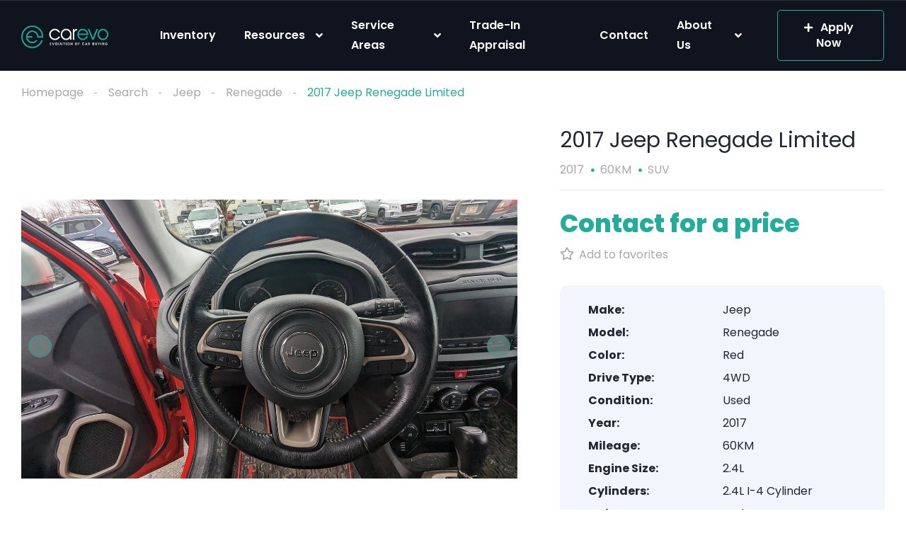

--- FILE ---
content_type: text/html; charset=UTF-8
request_url: https://carevo.ca/listing/2017-jeep-renegade-limited/
body_size: 49237
content:
<!DOCTYPE html>
<html lang="en-US">
<head>
    <meta charset="UTF-8">
    <meta name="viewport" content="width=device-width, initial-scale=1">
    
    <link rel="pingback" href="https://carevo.ca/xmlrpc.php">
    

    <style type='text/css'></style>                        <script>
                            /* You can add more configuration options to webfontloader by previously defining the WebFontConfig with your options */
                            if ( typeof WebFontConfig === "undefined" ) {
                                WebFontConfig = new Object();
                            }
                            WebFontConfig['google'] = {families: ['Fredoka+One:400&amp;subset=latin']};

                            (function() {
                                var wf = document.createElement( 'script' );
                                wf.src = 'https://ajax.googleapis.com/ajax/libs/webfont/1.5.3/webfont.js';
                                wf.type = 'text/javascript';
                                wf.async = 'true';
                                var s = document.getElementsByTagName( 'script' )[0];
                                s.parentNode.insertBefore( wf, s );
                            })();
                        </script>
                    <meta name='robots' content='index, follow, max-image-preview:large, max-snippet:-1, max-video-preview:-1' />

	<!-- This site is optimized with the Yoast SEO plugin v26.8 - https://yoast.com/product/yoast-seo-wordpress/ -->
	<title>Buy Used 2017 Jeep Renegade Limited Online Near You | Fast Delivery in Atlantic Canada | CarEvo</title>
	<meta name="description" content="Call 902-905-0944 to buy a used 2017 Jeep Renegade Limited online near you in Atlantic Canada. Available now at CarEvo. Low KM, fully inspected, delivered to your doorstep within 24 hours." />
	<link rel="canonical" href="https://carevo.ca/listing/2017-jeep-renegade-limited/" />
	<meta property="og:locale" content="en_US" />
	<meta property="og:type" content="article" />
	<meta property="og:title" content="Buy Used 2017 Jeep Renegade Limited Online Near You | Fast Delivery in Atlantic Canada | CarEvo" />
	<meta property="og:description" content="Call 902-905-0944 to buy a used 2017 Jeep Renegade Limited online near you in Atlantic Canada. Available now at CarEvo. Low KM, fully inspected, delivered to your doorstep within 24 hours." />
	<meta property="og:url" content="https://carevo.ca/listing/2017-jeep-renegade-limited/" />
	<meta property="og:site_name" content="CarEvo | Used Car Financing" />
	<meta property="article:publisher" content="https://www.facebook.com/carevocanada/" />
	<meta property="article:modified_time" content="2023-10-31T19:57:49+00:00" />
	<meta property="og:image" content="https://imagedelivery.net/o-rwUv-BPDao94Jj3LmWaw/carevo/2023/02/PXL_20230208_154611843.jpg/public" />
	<meta property="og:image:width" content="1366" />
	<meta property="og:image:height" content="768" />
	<meta property="og:image:type" content="image/jpeg" />
	<meta name="twitter:card" content="summary_large_image" />
	<meta name="twitter:image" content="https://imagedelivery.net/o-rwUv-BPDao94Jj3LmWaw/carevo/2023/02/PXL_20230208_154611843.jpg/public" />
	<script type="application/ld+json" class="yoast-schema-graph">{"@context":"https://schema.org","@graph":[{"@type":"WebPage","@id":"https://carevo.ca/listing/2017-jeep-renegade-limited/","url":"https://carevo.ca/listing/2017-jeep-renegade-limited/","name":"Buy Used 2017 Jeep Renegade Limited Online Near You | Fast Delivery in Atlantic Canada | CarEvo","isPartOf":{"@id":"https://carevo.ca/#website"},"primaryImageOfPage":"https://imagedelivery.net/o-rwUv-BPDao94Jj3LmWaw/carevo/2023/02/PXL_20230208_154611843.jpg/public","image":["https://imagedelivery.net/o-rwUv-BPDao94Jj3LmWaw/carevo/2023/02/PXL_20230208_154611843.jpg/public","https://imagedelivery.net/o-rwUv-BPDao94Jj3LmWaw/carevo/2023/02/PXL_20230208_154617660.jpg/public","https://imagedelivery.net/o-rwUv-BPDao94Jj3LmWaw/carevo/2023/02/PXL_20230208_154623096.jpg/public","https://imagedelivery.net/o-rwUv-BPDao94Jj3LmWaw/carevo/2023/02/PXL_20230208_154631613.jpg/public","https://imagedelivery.net/o-rwUv-BPDao94Jj3LmWaw/carevo/2023/02/InkedPXL_20230208_154528932.jpg/public","https://imagedelivery.net/o-rwUv-BPDao94Jj3LmWaw/carevo/2023/02/PXL_20230208_154443445.jpg/public","https://imagedelivery.net/o-rwUv-BPDao94Jj3LmWaw/carevo/2023/02/PXL_20230208_154455650.jpg/public","https://imagedelivery.net/o-rwUv-BPDao94Jj3LmWaw/carevo/2023/02/PXL_20230208_154544374.jpg/public","https://imagedelivery.net/o-rwUv-BPDao94Jj3LmWaw/carevo/2023/02/PXL_20230208_154603313.jpg/public"],"thumbnailUrl":"https://imagedelivery.net/o-rwUv-BPDao94Jj3LmWaw/carevo/2023/02/PXL_20230208_154611843.jpg/public","datePublished":"2023-01-17T16:53:35+00:00","dateModified":"2023-10-31T19:57:49+00:00","description":"Call 902-905-0944 to buy a used 2017 Jeep Renegade Limited online near you in Atlantic Canada. Available now at CarEvo. Low KM, fully inspected, delivered to your doorstep within 24 hours.","breadcrumb":{"@id":"https://carevo.ca/listing/2017-jeep-renegade-limited/#breadcrumb"},"inLanguage":"en-US","potentialAction":[{"@type":"ReadAction","target":["https://carevo.ca/listing/2017-jeep-renegade-limited/"]}]},{"@type":"ImageObject","inLanguage":"en-US","@id":"https://carevo.ca/listing/2017-jeep-renegade-limited/#primaryimage","url":"https://imagedelivery.net/o-rwUv-BPDao94Jj3LmWaw/carevo/2023/02/PXL_20230208_154611843.jpg/public","contentUrl":"https://imagedelivery.net/o-rwUv-BPDao94Jj3LmWaw/carevo/2023/02/PXL_20230208_154611843.jpg/public","width":"1366","height":"768"},{"@type":"BreadcrumbList","@id":"https://carevo.ca/listing/2017-jeep-renegade-limited/#breadcrumb","itemListElement":[{"@type":"ListItem","position":1,"name":"Home","item":"https://carevo.ca/"},{"@type":"ListItem","position":2,"name":"Listings","item":"https://carevo.ca/search/"},{"@type":"ListItem","position":3,"name":"2017 Jeep Renegade Limited"}]},{"@type":"WebSite","@id":"https://carevo.ca/#website","url":"https://carevo.ca/","name":"CarEvo | Used Car Financing","description":"The Evolution of Car Buying","publisher":{"@id":"https://carevo.ca/#organization"},"potentialAction":[{"@type":"SearchAction","target":{"@type":"EntryPoint","urlTemplate":"https://carevo.ca/?s={search_term_string}"},"query-input":{"@type":"PropertyValueSpecification","valueRequired":true,"valueName":"search_term_string"}}],"inLanguage":"en-US"},{"@type":"Organization","@id":"https://carevo.ca/#organization","name":"CarEvo | Used Car Financing","url":"https://carevo.ca/","logo":{"@type":"ImageObject","inLanguage":"en-US","@id":"https://carevo.ca/#/schema/logo/image/","url":"https://carevo.ca/easypear-content/uploads/2025/03/CarEvo-H-Colour.png","contentUrl":"https://carevo.ca/easypear-content/uploads/2025/03/CarEvo-H-Colour.png","width":1464,"height":370,"caption":"CarEvo | Used Car Financing"},"image":{"@id":"https://carevo.ca/#/schema/logo/image/"},"sameAs":["https://www.facebook.com/carevocanada/"]}]}</script>
	<!-- / Yoast SEO plugin. -->


<link rel="alternate" title="oEmbed (JSON)" type="application/json+oembed" href="https://carevo.ca/wp-json/oembed/1.0/embed?url=https%3A%2F%2Fcarevo.ca%2Flisting%2F2017-jeep-renegade-limited%2F" />
<link rel="alternate" title="oEmbed (XML)" type="text/xml+oembed" href="https://carevo.ca/wp-json/oembed/1.0/embed?url=https%3A%2F%2Fcarevo.ca%2Flisting%2F2017-jeep-renegade-limited%2F&#038;format=xml" />
<style id='wp-img-auto-sizes-contain-inline-css' type='text/css'>
img:is([sizes=auto i],[sizes^="auto," i]){contain-intrinsic-size:3000px 1500px}
/*# sourceURL=wp-img-auto-sizes-contain-inline-css */
</style>
<link rel='stylesheet' id='elementor-frontend-css' href='https://carevo.ca/easypear-content/uploads/elementor/css/custom-frontend.min.css?ver=1769128848' type='text/css' media='all' />
<link rel='stylesheet' id='elementor-post-11943-css' href='https://carevo.ca/easypear-content/uploads/elementor/css/post-11943.css?ver=1769128908' type='text/css' media='all' />
<link rel='stylesheet' id='elementor-post-12599-css' href='https://carevo.ca/easypear-content/uploads/elementor/css/post-12599.css?ver=1769128908' type='text/css' media='all' />
<link rel='stylesheet' id='fluentform-elementor-widget-css' href='https://carevo.ca/ep_forms/assets/css/fluent-forms-elementor-widget.css?ver=6.1.14' type='text/css' media='all' />
<style id='wp-emoji-styles-inline-css' type='text/css'>

	img.wp-smiley, img.emoji {
		display: inline !important;
		border: none !important;
		box-shadow: none !important;
		height: 1em !important;
		width: 1em !important;
		margin: 0 0.07em !important;
		vertical-align: -0.1em !important;
		background: none !important;
		padding: 0 !important;
	}
/*# sourceURL=wp-emoji-styles-inline-css */
</style>
<link rel='stylesheet' id='wp-block-library-css' href='https://carevo.ca/easypear-include/css/dist/block-library/style.min.css?ver=6.9' type='text/css' media='all' />
<style id='classic-theme-styles-inline-css' type='text/css'>
/*! This file is auto-generated */
.wp-block-button__link{color:#fff;background-color:#32373c;border-radius:9999px;box-shadow:none;text-decoration:none;padding:calc(.667em + 2px) calc(1.333em + 2px);font-size:1.125em}.wp-block-file__button{background:#32373c;color:#fff;text-decoration:none}
/*# sourceURL=/wp-includes/css/classic-themes.min.css */
</style>
<style id='global-styles-inline-css' type='text/css'>
:root{--wp--preset--aspect-ratio--square: 1;--wp--preset--aspect-ratio--4-3: 4/3;--wp--preset--aspect-ratio--3-4: 3/4;--wp--preset--aspect-ratio--3-2: 3/2;--wp--preset--aspect-ratio--2-3: 2/3;--wp--preset--aspect-ratio--16-9: 16/9;--wp--preset--aspect-ratio--9-16: 9/16;--wp--preset--color--black: #000000;--wp--preset--color--cyan-bluish-gray: #abb8c3;--wp--preset--color--white: #ffffff;--wp--preset--color--pale-pink: #f78da7;--wp--preset--color--vivid-red: #cf2e2e;--wp--preset--color--luminous-vivid-orange: #ff6900;--wp--preset--color--luminous-vivid-amber: #fcb900;--wp--preset--color--light-green-cyan: #7bdcb5;--wp--preset--color--vivid-green-cyan: #00d084;--wp--preset--color--pale-cyan-blue: #8ed1fc;--wp--preset--color--vivid-cyan-blue: #0693e3;--wp--preset--color--vivid-purple: #9b51e0;--wp--preset--gradient--vivid-cyan-blue-to-vivid-purple: linear-gradient(135deg,rgb(6,147,227) 0%,rgb(155,81,224) 100%);--wp--preset--gradient--light-green-cyan-to-vivid-green-cyan: linear-gradient(135deg,rgb(122,220,180) 0%,rgb(0,208,130) 100%);--wp--preset--gradient--luminous-vivid-amber-to-luminous-vivid-orange: linear-gradient(135deg,rgb(252,185,0) 0%,rgb(255,105,0) 100%);--wp--preset--gradient--luminous-vivid-orange-to-vivid-red: linear-gradient(135deg,rgb(255,105,0) 0%,rgb(207,46,46) 100%);--wp--preset--gradient--very-light-gray-to-cyan-bluish-gray: linear-gradient(135deg,rgb(238,238,238) 0%,rgb(169,184,195) 100%);--wp--preset--gradient--cool-to-warm-spectrum: linear-gradient(135deg,rgb(74,234,220) 0%,rgb(151,120,209) 20%,rgb(207,42,186) 40%,rgb(238,44,130) 60%,rgb(251,105,98) 80%,rgb(254,248,76) 100%);--wp--preset--gradient--blush-light-purple: linear-gradient(135deg,rgb(255,206,236) 0%,rgb(152,150,240) 100%);--wp--preset--gradient--blush-bordeaux: linear-gradient(135deg,rgb(254,205,165) 0%,rgb(254,45,45) 50%,rgb(107,0,62) 100%);--wp--preset--gradient--luminous-dusk: linear-gradient(135deg,rgb(255,203,112) 0%,rgb(199,81,192) 50%,rgb(65,88,208) 100%);--wp--preset--gradient--pale-ocean: linear-gradient(135deg,rgb(255,245,203) 0%,rgb(182,227,212) 50%,rgb(51,167,181) 100%);--wp--preset--gradient--electric-grass: linear-gradient(135deg,rgb(202,248,128) 0%,rgb(113,206,126) 100%);--wp--preset--gradient--midnight: linear-gradient(135deg,rgb(2,3,129) 0%,rgb(40,116,252) 100%);--wp--preset--font-size--small: 13px;--wp--preset--font-size--medium: 20px;--wp--preset--font-size--large: 36px;--wp--preset--font-size--x-large: 42px;--wp--preset--spacing--20: 0.44rem;--wp--preset--spacing--30: 0.67rem;--wp--preset--spacing--40: 1rem;--wp--preset--spacing--50: 1.5rem;--wp--preset--spacing--60: 2.25rem;--wp--preset--spacing--70: 3.38rem;--wp--preset--spacing--80: 5.06rem;--wp--preset--shadow--natural: 6px 6px 9px rgba(0, 0, 0, 0.2);--wp--preset--shadow--deep: 12px 12px 50px rgba(0, 0, 0, 0.4);--wp--preset--shadow--sharp: 6px 6px 0px rgba(0, 0, 0, 0.2);--wp--preset--shadow--outlined: 6px 6px 0px -3px rgb(255, 255, 255), 6px 6px rgb(0, 0, 0);--wp--preset--shadow--crisp: 6px 6px 0px rgb(0, 0, 0);}:where(.is-layout-flex){gap: 0.5em;}:where(.is-layout-grid){gap: 0.5em;}body .is-layout-flex{display: flex;}.is-layout-flex{flex-wrap: wrap;align-items: center;}.is-layout-flex > :is(*, div){margin: 0;}body .is-layout-grid{display: grid;}.is-layout-grid > :is(*, div){margin: 0;}:where(.wp-block-columns.is-layout-flex){gap: 2em;}:where(.wp-block-columns.is-layout-grid){gap: 2em;}:where(.wp-block-post-template.is-layout-flex){gap: 1.25em;}:where(.wp-block-post-template.is-layout-grid){gap: 1.25em;}.has-black-color{color: var(--wp--preset--color--black) !important;}.has-cyan-bluish-gray-color{color: var(--wp--preset--color--cyan-bluish-gray) !important;}.has-white-color{color: var(--wp--preset--color--white) !important;}.has-pale-pink-color{color: var(--wp--preset--color--pale-pink) !important;}.has-vivid-red-color{color: var(--wp--preset--color--vivid-red) !important;}.has-luminous-vivid-orange-color{color: var(--wp--preset--color--luminous-vivid-orange) !important;}.has-luminous-vivid-amber-color{color: var(--wp--preset--color--luminous-vivid-amber) !important;}.has-light-green-cyan-color{color: var(--wp--preset--color--light-green-cyan) !important;}.has-vivid-green-cyan-color{color: var(--wp--preset--color--vivid-green-cyan) !important;}.has-pale-cyan-blue-color{color: var(--wp--preset--color--pale-cyan-blue) !important;}.has-vivid-cyan-blue-color{color: var(--wp--preset--color--vivid-cyan-blue) !important;}.has-vivid-purple-color{color: var(--wp--preset--color--vivid-purple) !important;}.has-black-background-color{background-color: var(--wp--preset--color--black) !important;}.has-cyan-bluish-gray-background-color{background-color: var(--wp--preset--color--cyan-bluish-gray) !important;}.has-white-background-color{background-color: var(--wp--preset--color--white) !important;}.has-pale-pink-background-color{background-color: var(--wp--preset--color--pale-pink) !important;}.has-vivid-red-background-color{background-color: var(--wp--preset--color--vivid-red) !important;}.has-luminous-vivid-orange-background-color{background-color: var(--wp--preset--color--luminous-vivid-orange) !important;}.has-luminous-vivid-amber-background-color{background-color: var(--wp--preset--color--luminous-vivid-amber) !important;}.has-light-green-cyan-background-color{background-color: var(--wp--preset--color--light-green-cyan) !important;}.has-vivid-green-cyan-background-color{background-color: var(--wp--preset--color--vivid-green-cyan) !important;}.has-pale-cyan-blue-background-color{background-color: var(--wp--preset--color--pale-cyan-blue) !important;}.has-vivid-cyan-blue-background-color{background-color: var(--wp--preset--color--vivid-cyan-blue) !important;}.has-vivid-purple-background-color{background-color: var(--wp--preset--color--vivid-purple) !important;}.has-black-border-color{border-color: var(--wp--preset--color--black) !important;}.has-cyan-bluish-gray-border-color{border-color: var(--wp--preset--color--cyan-bluish-gray) !important;}.has-white-border-color{border-color: var(--wp--preset--color--white) !important;}.has-pale-pink-border-color{border-color: var(--wp--preset--color--pale-pink) !important;}.has-vivid-red-border-color{border-color: var(--wp--preset--color--vivid-red) !important;}.has-luminous-vivid-orange-border-color{border-color: var(--wp--preset--color--luminous-vivid-orange) !important;}.has-luminous-vivid-amber-border-color{border-color: var(--wp--preset--color--luminous-vivid-amber) !important;}.has-light-green-cyan-border-color{border-color: var(--wp--preset--color--light-green-cyan) !important;}.has-vivid-green-cyan-border-color{border-color: var(--wp--preset--color--vivid-green-cyan) !important;}.has-pale-cyan-blue-border-color{border-color: var(--wp--preset--color--pale-cyan-blue) !important;}.has-vivid-cyan-blue-border-color{border-color: var(--wp--preset--color--vivid-cyan-blue) !important;}.has-vivid-purple-border-color{border-color: var(--wp--preset--color--vivid-purple) !important;}.has-vivid-cyan-blue-to-vivid-purple-gradient-background{background: var(--wp--preset--gradient--vivid-cyan-blue-to-vivid-purple) !important;}.has-light-green-cyan-to-vivid-green-cyan-gradient-background{background: var(--wp--preset--gradient--light-green-cyan-to-vivid-green-cyan) !important;}.has-luminous-vivid-amber-to-luminous-vivid-orange-gradient-background{background: var(--wp--preset--gradient--luminous-vivid-amber-to-luminous-vivid-orange) !important;}.has-luminous-vivid-orange-to-vivid-red-gradient-background{background: var(--wp--preset--gradient--luminous-vivid-orange-to-vivid-red) !important;}.has-very-light-gray-to-cyan-bluish-gray-gradient-background{background: var(--wp--preset--gradient--very-light-gray-to-cyan-bluish-gray) !important;}.has-cool-to-warm-spectrum-gradient-background{background: var(--wp--preset--gradient--cool-to-warm-spectrum) !important;}.has-blush-light-purple-gradient-background{background: var(--wp--preset--gradient--blush-light-purple) !important;}.has-blush-bordeaux-gradient-background{background: var(--wp--preset--gradient--blush-bordeaux) !important;}.has-luminous-dusk-gradient-background{background: var(--wp--preset--gradient--luminous-dusk) !important;}.has-pale-ocean-gradient-background{background: var(--wp--preset--gradient--pale-ocean) !important;}.has-electric-grass-gradient-background{background: var(--wp--preset--gradient--electric-grass) !important;}.has-midnight-gradient-background{background: var(--wp--preset--gradient--midnight) !important;}.has-small-font-size{font-size: var(--wp--preset--font-size--small) !important;}.has-medium-font-size{font-size: var(--wp--preset--font-size--medium) !important;}.has-large-font-size{font-size: var(--wp--preset--font-size--large) !important;}.has-x-large-font-size{font-size: var(--wp--preset--font-size--x-large) !important;}
:where(.wp-block-post-template.is-layout-flex){gap: 1.25em;}:where(.wp-block-post-template.is-layout-grid){gap: 1.25em;}
:where(.wp-block-term-template.is-layout-flex){gap: 1.25em;}:where(.wp-block-term-template.is-layout-grid){gap: 1.25em;}
:where(.wp-block-columns.is-layout-flex){gap: 2em;}:where(.wp-block-columns.is-layout-grid){gap: 2em;}
:root :where(.wp-block-pullquote){font-size: 1.5em;line-height: 1.6;}
/*# sourceURL=global-styles-inline-css */
</style>
<link rel='stylesheet' id='elementor-icons-css' href='https://carevo.ca/ep_elm/assets/lib/eicons/css/elementor-icons.min.css?ver=5.46.0' type='text/css' media='all' />
<link rel='stylesheet' id='elementor-post-23401-css' href='https://carevo.ca/easypear-content/uploads/elementor/css/post-23401.css?ver=1769128848' type='text/css' media='all' />
<link rel='stylesheet' id='powerpack-frontend-css' href='https://carevo.ca/apps/powerpack-elements/assets/css/min/frontend.min.css?ver=2.10.19' type='text/css' media='all' />
<link rel='stylesheet' id='vehica-css' href='https://carevo.ca/easypearthemes/easypear.css?ver=1.0.85' type='text/css' media='all' />
<style id='vehica-inline-css' type='text/css'>
 body, textarea, input, button{font-family:'Poppins', Arial,Helvetica,sans-serif!important}h1, h2, h3, h4, h5, h6{font-family:'Poppins', Arial,Helvetica,sans-serif}:root{--primary:#22AC9B;--primary-light:rgba(34,172,155,0.1)}
/*# sourceURL=vehica-inline-css */
</style>
<link rel='stylesheet' id='vehica-child-css' href='https://carevo.ca/easypear-child/child-easypear.css?ver=6.9' type='text/css' media='all' />
<link rel='stylesheet' id='tablepress-default-css' href='https://carevo.ca/easypear-content/tablepress-combined.min.css?ver=28' type='text/css' media='all' />
<link rel='stylesheet' id='elementor-icons-shared-0-css' href='https://carevo.ca/ep_elm/assets/lib/font-awesome/css/fontawesome.min.css?ver=5.15.3' type='text/css' media='all' />
<link rel='stylesheet' id='elementor-icons-fa-regular-css' href='https://carevo.ca/ep_elm/assets/lib/font-awesome/css/regular.min.css?ver=5.15.3' type='text/css' media='all' />
<link rel='stylesheet' id='elementor-icons-fa-solid-css' href='https://carevo.ca/ep_elm/assets/lib/font-awesome/css/solid.min.css?ver=5.15.3' type='text/css' media='all' />
<link rel='stylesheet' id='elementor-icons-fa-brands-css' href='https://carevo.ca/ep_elm/assets/lib/font-awesome/css/brands.min.css?ver=5.15.3' type='text/css' media='all' />
<link rel='stylesheet' id='vue-select-css' href='https://carevo.ca/ep_themecore/assets/css/vue-select.min.css?ver=6.9' type='text/css' media='all' />
<link rel='stylesheet' id='photo-swipe-css' href='https://carevo.ca/ep_themecore/assets/css/gallery.css?ver=4.1.3' type='text/css' media='all' />
<link rel='stylesheet' id='photo-swipe-skin-css' href='https://carevo.ca/ep_themecore/assets/css/gallery/skin.css?ver=4.1.3' type='text/css' media='all' />
<link rel='stylesheet' id='google-font-poppins-css' href='https://fonts.googleapis.com/css?family=Poppins%3A300%2C300italic%2C400%2C400italic%2C500%2C500italic%2C600%2C600italic%2C700%2C700italic%2C800%2C800italic%2C900%2C900italic&#038;ver=6.9' type='text/css' media='all' />
<link rel='stylesheet' id='bdt-uikit-css' href='https://carevo.ca/apps/bdthemes-element-pack/assets/css/bdt-uikit.css?ver=3.21.7' type='text/css' media='all' />
<link rel='stylesheet' id='ep-helper-css' href='https://carevo.ca/apps/bdthemes-element-pack/assets/css/ep-helper.css?ver=7.19.4' type='text/css' media='all' />
<link rel='stylesheet' id='elementor-gf-local-roboto-css' href='https://carevo.ca/easypear-content/uploads/elementor/google-fonts/css/roboto.css?ver=1742258355' type='text/css' media='all' />
<link rel='stylesheet' id='elementor-gf-local-robotoslab-css' href='https://carevo.ca/easypear-content/uploads/elementor/google-fonts/css/robotoslab.css?ver=1742258373' type='text/css' media='all' />
<script type="text/javascript" id="jquery-core-js-extra">
/* <![CDATA[ */
var pp = {"ajax_url":"https://carevo.ca/wp-admin/admin-ajax.php"};
//# sourceURL=jquery-core-js-extra
/* ]]> */
</script>
<script type="text/javascript" src="https://carevo.ca/easypear-include/js/jquery/jquery.min.js?ver=3.7.1" id="jquery-core-js"></script>
<script type="text/javascript" src="https://carevo.ca/easypear-include/js/jquery/jquery-migrate.min.js?ver=3.4.1" id="jquery-migrate-js"></script>
<script type="text/javascript" id="lazysizes-js-before">
/* <![CDATA[ */
        window.lazySizesConfig = window.lazySizesConfig || {};
        window.lazySizesConfig.loadMode = 1
        window.lazySizesConfig.init = 0
        
//# sourceURL=lazysizes-js-before
/* ]]> */
</script>
<script type="text/javascript" src="https://carevo.ca/ep_themecore/assets/js/lazysizes.min.js?ver=6.9" id="lazysizes-js"></script>

<script type="application/ld+json">
{
  "@context": "https://schema.org",
  "@type": "Organization",
  "name": "CarEvo",
  "logo": "https://carevo.ca/easypear-content/uploads/2023/09/CarEvo-H-Reverse-sm-1.png",
  "url": "https://carevo.ca",
  "email": "info@carevo.ca",
  "telephone": "+1-902-905-0944",
  "address": {
    "@type": "PostalAddress",
    "streetAddress": "17 Thorne Ave",
    "addressLocality": "Dartmouth",
    "addressRegion": "NS",
    "postalCode": "B3B 2E7",
    "addressCountry": "CA"
  },
  "sameAs": [
    "https://www.facebook.com/carevoca",
    "https://twitter.com/carevoca",
    "https://www.instagram.com/carevoca"
  ],
  "aggregateRating": {
    "@type": "AggregateRating",
    "ratingValue": "4.5",
    "reviewCount": "579"
  },
  "openingHours": [
    "Tu 10:00-19:00",
    "We 10:00-19:00",
    "Th 10:00-19:00",
    "Fr 10:00-19:00",
    "Sa 10:00-15:00",
    "Mo 10:00-19:00"
  ]
}
</script>

<!-- Google Tag Manager -->
<script>(function(w,d,s,l,i){w[l]=w[l]||[];w[l].push({'gtm.start':
new Date().getTime(),event:'gtm.js'});var f=d.getElementsByTagName(s)[0],
j=d.createElement(s),dl=l!='dataLayer'?'&l='+l:'';j.async=true;j.src=
'https://www.googletagmanager.com/gtm.js?id='+i+dl;f.parentNode.insertBefore(j,f);
})(window,document,'script','dataLayer','GTM-TTFBNSTQ');</script>
<!-- End Google Tag Manager -->


<!-- Google tag (gtag.js) -->
<!--
<script async src="https://www.googletagmanager.com/gtag/js?id=G-P61V8MGYWD"></script>
<script>
  window.dataLayer = window.dataLayer || [];
  function gtag(){dataLayer.push(arguments);}
  gtag('js', new Date());

  gtag('config', 'AW-10954521906');
</script>
--><meta name="ti-site-data" content="[base64]" />        <meta property="og:url" content="https://carevo.ca/listing/2017-jeep-renegade-limited/"/>
        <meta property="og:type" content="article"/>
        <meta property="og:title" content="2017 Jeep Renegade Limited"/>
        <meta property="og:description" content="Exterior Color: Red Interior Color: Black City / Highway"/>
        
			<style>
				.e-con.e-parent:nth-of-type(n+4):not(.e-lazyloaded):not(.e-no-lazyload),
				.e-con.e-parent:nth-of-type(n+4):not(.e-lazyloaded):not(.e-no-lazyload) * {
					background-image: none !important;
				}
				@media screen and (max-height: 1024px) {
					.e-con.e-parent:nth-of-type(n+3):not(.e-lazyloaded):not(.e-no-lazyload),
					.e-con.e-parent:nth-of-type(n+3):not(.e-lazyloaded):not(.e-no-lazyload) * {
						background-image: none !important;
					}
				}
				@media screen and (max-height: 640px) {
					.e-con.e-parent:nth-of-type(n+2):not(.e-lazyloaded):not(.e-no-lazyload),
					.e-con.e-parent:nth-of-type(n+2):not(.e-lazyloaded):not(.e-no-lazyload) * {
						background-image: none !important;
					}
				}
			</style>
			<script id='nitro-telemetry-meta' nitro-exclude>window.NPTelemetryMetadata={missReason: (!window.NITROPACK_STATE ? 'cache not found' : 'hit'),pageType: 'vehica_car',isEligibleForOptimization: true,}</script><script id='nitro-generic' nitro-exclude>(()=>{window.NitroPack=window.NitroPack||{coreVersion:"na",isCounted:!1};let e=document.createElement("script");if(e.src="https://nitroscripts.com/rgNulENVGlrqSDSLmAIodsHnGAuvejpP",e.async=!0,e.id="nitro-script",document.head.appendChild(e),!window.NitroPack.isCounted){window.NitroPack.isCounted=!0;let t=()=>{navigator.sendBeacon("https://to.getnitropack.com/p",JSON.stringify({siteId:"rgNulENVGlrqSDSLmAIodsHnGAuvejpP",url:window.location.href,isOptimized:!!window.IS_NITROPACK,coreVersion:"na",missReason:window.NPTelemetryMetadata?.missReason||"",pageType:window.NPTelemetryMetadata?.pageType||"",isEligibleForOptimization:!!window.NPTelemetryMetadata?.isEligibleForOptimization}))};(()=>{let e=()=>new Promise(e=>{"complete"===document.readyState?e():window.addEventListener("load",e)}),i=()=>new Promise(e=>{document.prerendering?document.addEventListener("prerenderingchange",e,{once:!0}):e()}),a=async()=>{await i(),await e(),t()};a()})(),window.addEventListener("pageshow",e=>{if(e.persisted){let i=document.prerendering||self.performance?.getEntriesByType?.("navigation")[0]?.activationStart>0;"visible"!==document.visibilityState||i||t()}})}})();</script><link rel="icon" href="https://carevo.ca/easypear-content/uploads/2023/10/CarEvo-Icon-Colour-100x100.png" sizes="32x32" />
<link rel="icon" href="https://carevo.ca/easypear-content/uploads/2023/10/CarEvo-Icon-Colour-300x300.png" sizes="192x192" />
<link rel="apple-touch-icon" href="https://carevo.ca/easypear-content/uploads/2023/10/CarEvo-Icon-Colour-300x300.png" />
<meta name="msapplication-TileImage" content="https://carevo.ca/easypear-content/uploads/2023/10/CarEvo-Icon-Colour-300x300.png" />

<!-- FIFU:jsonld:begin -->
<script type="application/ld+json">{"@context":"https://schema.org","@graph":[{"@type":"ImageObject","@id":"https://imagedelivery.net/o-rwUv-BPDao94Jj3LmWaw/carevo/2023/02/PXL_20230208_154455650.jpg/public","url":"https://imagedelivery.net/o-rwUv-BPDao94Jj3LmWaw/carevo/2023/02/PXL_20230208_154455650.jpg/public","contentUrl":"https://imagedelivery.net/o-rwUv-BPDao94Jj3LmWaw/carevo/2023/02/PXL_20230208_154455650.jpg/public","mainEntityOfPage":"https://carevo.ca/listing/2017-jeep-renegade-limited/"},{"@type":"ImageObject","@id":"https://imagedelivery.net/o-rwUv-BPDao94Jj3LmWaw/carevo/2023/02/PXL_20230208_154611843.jpg/public","url":"https://imagedelivery.net/o-rwUv-BPDao94Jj3LmWaw/carevo/2023/02/PXL_20230208_154611843.jpg/public","contentUrl":"https://imagedelivery.net/o-rwUv-BPDao94Jj3LmWaw/carevo/2023/02/PXL_20230208_154611843.jpg/public","mainEntityOfPage":"https://carevo.ca/listing/2017-jeep-renegade-limited/"},{"@type":"ImageObject","@id":"https://imagedelivery.net/o-rwUv-BPDao94Jj3LmWaw/carevo/2023/02/PXL_20230208_154617660.jpg/public","url":"https://imagedelivery.net/o-rwUv-BPDao94Jj3LmWaw/carevo/2023/02/PXL_20230208_154617660.jpg/public","contentUrl":"https://imagedelivery.net/o-rwUv-BPDao94Jj3LmWaw/carevo/2023/02/PXL_20230208_154617660.jpg/public","mainEntityOfPage":"https://carevo.ca/listing/2017-jeep-renegade-limited/"},{"@type":"ImageObject","@id":"https://imagedelivery.net/o-rwUv-BPDao94Jj3LmWaw/carevo/2023/02/PXL_20230208_154623096.jpg/public","url":"https://imagedelivery.net/o-rwUv-BPDao94Jj3LmWaw/carevo/2023/02/PXL_20230208_154623096.jpg/public","contentUrl":"https://imagedelivery.net/o-rwUv-BPDao94Jj3LmWaw/carevo/2023/02/PXL_20230208_154623096.jpg/public","mainEntityOfPage":"https://carevo.ca/listing/2017-jeep-renegade-limited/"},{"@type":"ImageObject","@id":"https://imagedelivery.net/o-rwUv-BPDao94Jj3LmWaw/carevo/2023/02/PXL_20230208_154631613.jpg/public","url":"https://imagedelivery.net/o-rwUv-BPDao94Jj3LmWaw/carevo/2023/02/PXL_20230208_154631613.jpg/public","contentUrl":"https://imagedelivery.net/o-rwUv-BPDao94Jj3LmWaw/carevo/2023/02/PXL_20230208_154631613.jpg/public","mainEntityOfPage":"https://carevo.ca/listing/2017-jeep-renegade-limited/"},{"@type":"ImageObject","@id":"https://imagedelivery.net/o-rwUv-BPDao94Jj3LmWaw/carevo/2023/02/InkedPXL_20230208_154528932.jpg/public","url":"https://imagedelivery.net/o-rwUv-BPDao94Jj3LmWaw/carevo/2023/02/InkedPXL_20230208_154528932.jpg/public","contentUrl":"https://imagedelivery.net/o-rwUv-BPDao94Jj3LmWaw/carevo/2023/02/InkedPXL_20230208_154528932.jpg/public","mainEntityOfPage":"https://carevo.ca/listing/2017-jeep-renegade-limited/"},{"@type":"ImageObject","@id":"https://imagedelivery.net/o-rwUv-BPDao94Jj3LmWaw/carevo/2023/02/PXL_20230208_154443445.jpg/public","url":"https://imagedelivery.net/o-rwUv-BPDao94Jj3LmWaw/carevo/2023/02/PXL_20230208_154443445.jpg/public","contentUrl":"https://imagedelivery.net/o-rwUv-BPDao94Jj3LmWaw/carevo/2023/02/PXL_20230208_154443445.jpg/public","mainEntityOfPage":"https://carevo.ca/listing/2017-jeep-renegade-limited/"},{"@type":"ImageObject","@id":"https://imagedelivery.net/o-rwUv-BPDao94Jj3LmWaw/carevo/2023/02/PXL_20230208_154544374.jpg/public","url":"https://imagedelivery.net/o-rwUv-BPDao94Jj3LmWaw/carevo/2023/02/PXL_20230208_154544374.jpg/public","contentUrl":"https://imagedelivery.net/o-rwUv-BPDao94Jj3LmWaw/carevo/2023/02/PXL_20230208_154544374.jpg/public","mainEntityOfPage":"https://carevo.ca/listing/2017-jeep-renegade-limited/"},{"@type":"ImageObject","@id":"https://imagedelivery.net/o-rwUv-BPDao94Jj3LmWaw/carevo/2023/02/PXL_20230208_154603313.jpg/public","url":"https://imagedelivery.net/o-rwUv-BPDao94Jj3LmWaw/carevo/2023/02/PXL_20230208_154603313.jpg/public","contentUrl":"https://imagedelivery.net/o-rwUv-BPDao94Jj3LmWaw/carevo/2023/02/PXL_20230208_154603313.jpg/public","mainEntityOfPage":"https://carevo.ca/listing/2017-jeep-renegade-limited/"}]}</script>
<!-- FIFU:jsonld:end -->
		<style type="text/css" id="wp-custom-css">
			/* #vehica-menu-element-menu-item-1-17862, .vehica-edit-elementor__button, #vehica-menu-element-menu-item-2-17862, .vehica-test-free__button {
	display:none!important;
} */

.text-primary {color: #22AC9B !important;}
.text-secondary {color: #8E1537 !important;}
.text-tertiary {color: #004438 !important;}

.wp-image-15844{
	display:none;
}

.vehica-menu__wrapper .vehica-menu > .menu-item {
    margin: 0 20px;
}

/*.vehica-inventory-v1__view {display: none;}*/

.vehicle-slider img {
    object-fit: contain !important;
}

.lSAction>a {
	background-image:url(https://carevo.ca/easypear-content/uploads/2025/01/controls.png) !important;
}


@media only screen and (max-width: 600px) {
	.frm-fluent-form, .ff-message-success {
    padding: 20px!important;
}
	.elementor-33430 .elementor-element.elementor-element-a1b9c85 .elementor-heading-title {
    font-size: 1.5em;
}
  .vehicle_type .ff-el-image-holder {
    max-width: 45%;
  }
	  .vehicle_type .ff-el-image-holder span {
    font-size: 13px !important;
    padding: 12px 20px !important;
  }
}		</style>
		</head>
<body class="wp-singular vehica_car-template-default single single-vehica_car postid-31052 wp-theme-vehica wp-child-theme-vehica-child vehica-version-1.0.85 elementor-default elementor-kit-23401">


    		<div data-elementor-type="wp-post" data-elementor-id="12599" class="elementor elementor-12599" data-elementor-settings="{&quot;element_pack_global_tooltip_width&quot;:{&quot;unit&quot;:&quot;px&quot;,&quot;size&quot;:&quot;&quot;,&quot;sizes&quot;:[]},&quot;element_pack_global_tooltip_width_tablet&quot;:{&quot;unit&quot;:&quot;px&quot;,&quot;size&quot;:&quot;&quot;,&quot;sizes&quot;:[]},&quot;element_pack_global_tooltip_width_mobile&quot;:{&quot;unit&quot;:&quot;px&quot;,&quot;size&quot;:&quot;&quot;,&quot;sizes&quot;:[]},&quot;element_pack_global_tooltip_padding&quot;:{&quot;unit&quot;:&quot;px&quot;,&quot;top&quot;:&quot;&quot;,&quot;right&quot;:&quot;&quot;,&quot;bottom&quot;:&quot;&quot;,&quot;left&quot;:&quot;&quot;,&quot;isLinked&quot;:true},&quot;element_pack_global_tooltip_padding_tablet&quot;:{&quot;unit&quot;:&quot;px&quot;,&quot;top&quot;:&quot;&quot;,&quot;right&quot;:&quot;&quot;,&quot;bottom&quot;:&quot;&quot;,&quot;left&quot;:&quot;&quot;,&quot;isLinked&quot;:true},&quot;element_pack_global_tooltip_padding_mobile&quot;:{&quot;unit&quot;:&quot;px&quot;,&quot;top&quot;:&quot;&quot;,&quot;right&quot;:&quot;&quot;,&quot;bottom&quot;:&quot;&quot;,&quot;left&quot;:&quot;&quot;,&quot;isLinked&quot;:true},&quot;element_pack_global_tooltip_border_radius&quot;:{&quot;unit&quot;:&quot;px&quot;,&quot;top&quot;:&quot;&quot;,&quot;right&quot;:&quot;&quot;,&quot;bottom&quot;:&quot;&quot;,&quot;left&quot;:&quot;&quot;,&quot;isLinked&quot;:true},&quot;element_pack_global_tooltip_border_radius_tablet&quot;:{&quot;unit&quot;:&quot;px&quot;,&quot;top&quot;:&quot;&quot;,&quot;right&quot;:&quot;&quot;,&quot;bottom&quot;:&quot;&quot;,&quot;left&quot;:&quot;&quot;,&quot;isLinked&quot;:true},&quot;element_pack_global_tooltip_border_radius_mobile&quot;:{&quot;unit&quot;:&quot;px&quot;,&quot;top&quot;:&quot;&quot;,&quot;right&quot;:&quot;&quot;,&quot;bottom&quot;:&quot;&quot;,&quot;left&quot;:&quot;&quot;,&quot;isLinked&quot;:true}}" data-elementor-post-type="vehica_template">
						<section class="elementor-section elementor-top-section elementor-element elementor-element-97f8a3c elementor-section-stretched elementor-section-boxed elementor-section-height-default elementor-section-height-default" data-id="97f8a3c" data-element_type="section" data-settings="{&quot;stretch_section&quot;:&quot;section-stretched&quot;,&quot;background_background&quot;:&quot;classic&quot;}">
						<div class="elementor-container elementor-column-gap-default">
					<div class="elementor-column elementor-col-100 elementor-top-column elementor-element elementor-element-73bbc28" data-id="73bbc28" data-element_type="column">
			<div class="elementor-widget-wrap elementor-element-populated">
						<div class="elementor-element elementor-element-c5bb9ce elementor-widget elementor-widget-vehica_menu_general_widget" data-id="c5bb9ce" data-element_type="widget" data-settings="{&quot;logo_max_height&quot;:{&quot;unit&quot;:&quot;px&quot;,&quot;size&quot;:32,&quot;sizes&quot;:[]},&quot;logo_max_height_tablet&quot;:{&quot;unit&quot;:&quot;px&quot;,&quot;size&quot;:32,&quot;sizes&quot;:[]},&quot;logo_max_height_mobile&quot;:{&quot;unit&quot;:&quot;px&quot;,&quot;size&quot;:&quot;&quot;,&quot;sizes&quot;:[]},&quot;sticky_logo_height&quot;:{&quot;unit&quot;:&quot;px&quot;,&quot;size&quot;:&quot;&quot;,&quot;sizes&quot;:[]},&quot;sticky_logo_height_tablet&quot;:{&quot;unit&quot;:&quot;px&quot;,&quot;size&quot;:&quot;&quot;,&quot;sizes&quot;:[]},&quot;sticky_logo_height_mobile&quot;:{&quot;unit&quot;:&quot;px&quot;,&quot;size&quot;:&quot;&quot;,&quot;sizes&quot;:[]},&quot;button_border_radius&quot;:{&quot;unit&quot;:&quot;px&quot;,&quot;top&quot;:&quot;&quot;,&quot;right&quot;:&quot;&quot;,&quot;bottom&quot;:&quot;&quot;,&quot;left&quot;:&quot;&quot;,&quot;isLinked&quot;:true},&quot;button_border_radius_tablet&quot;:{&quot;unit&quot;:&quot;px&quot;,&quot;top&quot;:&quot;&quot;,&quot;right&quot;:&quot;&quot;,&quot;bottom&quot;:&quot;&quot;,&quot;left&quot;:&quot;&quot;,&quot;isLinked&quot;:true},&quot;button_border_radius_mobile&quot;:{&quot;unit&quot;:&quot;px&quot;,&quot;top&quot;:&quot;&quot;,&quot;right&quot;:&quot;&quot;,&quot;bottom&quot;:&quot;&quot;,&quot;left&quot;:&quot;&quot;,&quot;isLinked&quot;:true},&quot;button_border_radius_hover&quot;:{&quot;unit&quot;:&quot;px&quot;,&quot;top&quot;:&quot;&quot;,&quot;right&quot;:&quot;&quot;,&quot;bottom&quot;:&quot;&quot;,&quot;left&quot;:&quot;&quot;,&quot;isLinked&quot;:true},&quot;button_border_radius_hover_tablet&quot;:{&quot;unit&quot;:&quot;px&quot;,&quot;top&quot;:&quot;&quot;,&quot;right&quot;:&quot;&quot;,&quot;bottom&quot;:&quot;&quot;,&quot;left&quot;:&quot;&quot;,&quot;isLinked&quot;:true},&quot;button_border_radius_hover_mobile&quot;:{&quot;unit&quot;:&quot;px&quot;,&quot;top&quot;:&quot;&quot;,&quot;right&quot;:&quot;&quot;,&quot;bottom&quot;:&quot;&quot;,&quot;left&quot;:&quot;&quot;,&quot;isLinked&quot;:true},&quot;button_mobile_border_radius&quot;:{&quot;unit&quot;:&quot;px&quot;,&quot;top&quot;:&quot;&quot;,&quot;right&quot;:&quot;&quot;,&quot;bottom&quot;:&quot;&quot;,&quot;left&quot;:&quot;&quot;,&quot;isLinked&quot;:true},&quot;button_mobile_border_radius_tablet&quot;:{&quot;unit&quot;:&quot;px&quot;,&quot;top&quot;:&quot;&quot;,&quot;right&quot;:&quot;&quot;,&quot;bottom&quot;:&quot;&quot;,&quot;left&quot;:&quot;&quot;,&quot;isLinked&quot;:true},&quot;button_mobile_border_radius_mobile&quot;:{&quot;unit&quot;:&quot;px&quot;,&quot;top&quot;:&quot;&quot;,&quot;right&quot;:&quot;&quot;,&quot;bottom&quot;:&quot;&quot;,&quot;left&quot;:&quot;&quot;,&quot;isLinked&quot;:true},&quot;button_mobile_border_radius_hover&quot;:{&quot;unit&quot;:&quot;px&quot;,&quot;top&quot;:&quot;&quot;,&quot;right&quot;:&quot;&quot;,&quot;bottom&quot;:&quot;&quot;,&quot;left&quot;:&quot;&quot;,&quot;isLinked&quot;:true},&quot;button_mobile_border_radius_hover_tablet&quot;:{&quot;unit&quot;:&quot;px&quot;,&quot;top&quot;:&quot;&quot;,&quot;right&quot;:&quot;&quot;,&quot;bottom&quot;:&quot;&quot;,&quot;left&quot;:&quot;&quot;,&quot;isLinked&quot;:true},&quot;button_mobile_border_radius_hover_mobile&quot;:{&quot;unit&quot;:&quot;px&quot;,&quot;top&quot;:&quot;&quot;,&quot;right&quot;:&quot;&quot;,&quot;bottom&quot;:&quot;&quot;,&quot;left&quot;:&quot;&quot;,&quot;isLinked&quot;:true}}" data-widget_type="vehica_menu_general_widget.default">
				<div class="elementor-widget-container">
					<header class="vehica-app vehica-header vehica-header--with-submit-button vehica-header--with-dashboard-link">
            <div class="vehica-hide-mobile vehica-hide-tablet">
            <div class="vehica-menu__desktop">
    <div class="vehica-menu__wrapper">
        <div class="vehica-menu__left">
                            <div class="vehica-logo">
                    <a href="https://carevo.ca" title="CarEvo | Used Car Financing" data-wpel-link="internal">
                        <img
                                src="https://carevo.ca/easypear-content/uploads/2023/09/CarEvo-H-Reverse-sm-1.png"
                                alt="CarEvo | Used Car Financing"
                        >
                    </a>
                </div>

                <div class="vehica-logo vehica-logo--sticky">
                    <a href="https://carevo.ca" title="CarEvo | Used Car Financing" data-wpel-link="internal">
                        <img
                                src="https://carevo.ca/easypear-content/uploads/2023/09/CarEvo-H-Reverse-sm-1.png"
                                alt="CarEvo | Used Car Financing"
                        >
                    </a>
                </div>
            
                            <div class="vehica-menu__container">
                    <div class="vehica-menu-hover"></div>
                    <div id="vehica-menu" class="vehica-menu"><div
        id="vehica-menu-element-menu-item-1-33675"
        class="menu-item menu-item-type-custom menu-item-object-custom menu-item-33675 vehica-menu-item-depth-0"
>
    <a href="/search/" title="Inventory" class="vehica-menu__link" data-wpel-link="internal">
        Inventory    </a>
</div>
<div
        id="vehica-menu-element-menu-item-1-3416"
        class="menu-item menu-item-type-custom menu-item-object-custom menu-item-has-children menu-item-3416 vehica-menu-item-depth-0"
>
    <a href="#" title="Resources" class="vehica-menu__link">
        Resources    </a>
<div class="vehica-submenu vehica-submenu--level-0"><div
        id="vehica-menu-element-menu-item-1-40818"
        class="menu-item menu-item-type-custom menu-item-object-custom menu-item-40818 vehica-menu-item-depth-1"
>
    <a href="https://carevo.ca/walkaway/" title="WALKAWAY Finance Protection" class="vehica-menu__link" data-wpel-link="internal">
        WALKAWAY Finance Protection    </a>
</div>
<div
        id="vehica-menu-element-menu-item-1-44740"
        class="menu-item menu-item-type-post_type menu-item-object-page menu-item-44740 vehica-menu-item-depth-1"
>
    <a href="https://carevo.ca/powersports-finance-application/" title="Powersports Financing" class="vehica-menu__link" data-wpel-link="internal">
        Powersports Financing    </a>
</div>
<div
        id="vehica-menu-element-menu-item-1-12473"
        class="menu-item menu-item-type-post_type menu-item-object-page menu-item-12473 vehica-menu-item-depth-1"
>
    <a href="https://carevo.ca/loan-calculator/" title="Loan Calculator" class="vehica-menu__link" data-wpel-link="internal">
        Loan Calculator    </a>
</div>
<div
        id="vehica-menu-element-menu-item-1-33134"
        class="menu-item menu-item-type-post_type menu-item-object-page menu-item-33134 vehica-menu-item-depth-1"
>
    <a href="https://carevo.ca/loan-rates/" title="Car Loan Rates" class="vehica-menu__link" data-wpel-link="internal">
        Car Loan Rates    </a>
</div>
<div
        id="vehica-menu-element-menu-item-1-33186"
        class="menu-item menu-item-type-post_type menu-item-object-page menu-item-33186 vehica-menu-item-depth-1"
>
    <a href="https://carevo.ca/bad-credit/" title="Bad Credit Car Loans" class="vehica-menu__link" data-wpel-link="internal">
        Bad Credit Car Loans    </a>
</div>
<div
        id="vehica-menu-element-menu-item-1-18305"
        class="menu-item menu-item-type-post_type menu-item-object-page current_page_parent menu-item-18305 vehica-menu-item-depth-1"
>
    <a href="https://carevo.ca/blog/" title="News/Blog" class="vehica-menu__link" data-wpel-link="internal">
        News/Blog    </a>
</div>
</div></div>
<div
        id="vehica-menu-element-menu-item-1-44541"
        class="menu-item menu-item-type-custom menu-item-object-custom menu-item-has-children menu-item-44541 vehica-menu-item-depth-0"
>
    <a href="#" title="Service Areas" class="vehica-menu__link">
        Service Areas    </a>
<div class="vehica-submenu vehica-submenu--level-0"><div
        id="vehica-menu-element-menu-item-1-44539"
        class="menu-item menu-item-type-post_type menu-item-object-page menu-item-44539 vehica-menu-item-depth-1"
>
    <a href="https://carevo.ca/service-areas/used-car-dealer-near-you-nova-scotia/" title="Nova Scotia" class="vehica-menu__link" data-wpel-link="internal">
        Nova Scotia    </a>
</div>
<div
        id="vehica-menu-element-menu-item-1-44537"
        class="menu-item menu-item-type-post_type menu-item-object-page menu-item-44537 vehica-menu-item-depth-1"
>
    <a href="https://carevo.ca/service-areas/used-car-dealer-near-you-new-brunswick/" title="New Brunswick" class="vehica-menu__link" data-wpel-link="internal">
        New Brunswick    </a>
</div>
<div
        id="vehica-menu-element-menu-item-1-44538"
        class="menu-item menu-item-type-post_type menu-item-object-page menu-item-44538 vehica-menu-item-depth-1"
>
    <a href="https://carevo.ca/service-areas/used-car-dealer-near-you-newfoundland-and-labrador/" title="Newfoundland and Labrador" class="vehica-menu__link" data-wpel-link="internal">
        Newfoundland and Labrador    </a>
</div>
<div
        id="vehica-menu-element-menu-item-1-44540"
        class="menu-item menu-item-type-post_type menu-item-object-page menu-item-44540 vehica-menu-item-depth-1"
>
    <a href="https://carevo.ca/service-areas/used-car-dealer-near-you-prince-edward-island/" title="Prince Edward Island" class="vehica-menu__link" data-wpel-link="internal">
        Prince Edward Island    </a>
</div>
</div></div>
<div
        id="vehica-menu-element-menu-item-1-43004"
        class="menu-item menu-item-type-post_type menu-item-object-page menu-item-43004 vehica-menu-item-depth-0"
>
    <a href="https://carevo.ca/trade-in-appraisal/" title="Trade-In Appraisal" class="vehica-menu__link" data-wpel-link="internal">
        Trade-In Appraisal    </a>
</div>
<div
        id="vehica-menu-element-menu-item-1-18309"
        class="menu-item menu-item-type-post_type menu-item-object-page menu-item-18309 vehica-menu-item-depth-0"
>
    <a href="https://carevo.ca/contact-us/" title="Contact" class="vehica-menu__link" data-wpel-link="internal">
        Contact    </a>
</div>
<div
        id="vehica-menu-element-menu-item-1-18307"
        class="menu-item menu-item-type-post_type menu-item-object-page menu-item-has-children menu-item-18307 vehica-menu-item-depth-0"
>
    <a href="https://carevo.ca/about-us/" title="About Us" class="vehica-menu__link" data-wpel-link="internal">
        About Us    </a>
<div class="vehica-submenu vehica-submenu--level-0"><div
        id="vehica-menu-element-menu-item-1-36835"
        class="menu-item menu-item-type-post_type menu-item-object-page menu-item-36835 vehica-menu-item-depth-1"
>
    <a href="https://carevo.ca/about-us/teams/" title="Team Directory" class="vehica-menu__link" data-wpel-link="internal">
        Team Directory    </a>
</div>
</div></div>
</div>                </div>
                    </div>

        <div class="vehica-menu__sticky-submit">
            
                            <a class="vehica-button vehica-button--menu-submit" href="https://carevo.ca/auto-finance-application/" data-wpel-link="internal">
                        <span class="vehica-menu-item-depth-0">
                                                            <i class="fas fa-plus"></i>
                            
                                                            <span>Apply Now</span>
                                                    </span>
                </a>
                    </div>
    </div>
</div>
        </div>

        <div class="vehica-hide-desktop">
            <div
            class="vehica-mobile-menu__wrapper vehica-mobile-menu__wrapper--mobile-simple-menu vehica-hide-desktop"
    >
            <div class="vehica-mobile-menu__hamburger">
            <vehica-mobile-menu>
                <div slot-scope="menu">
                    <svg
                            @click.prevent="menu.onShow"
                            xmlns="http://www.w3.org/2000/svg"
                            width="20"
                            height="15"
                            viewBox="0 0 28 21"
                            class="vehica-menu-icon"
                    >
                        <g id="vehica-menu-svg" transform="translate(-11925 99)">
                            <rect id="Op_component_1" data-name="Op component 1" width="28" height="4.2" rx="1.5"
                                  transform="translate(11925 -99)"
                                  fill="#22AC9B"/>
                            <rect id="Op_component_2" data-name="Op component 2" width="19.6" height="4.2" rx="1.5"
                                  transform="translate(11925 -90.6)"
                                  fill="#22AC9B"/>
                            <rect id="Op_component_3" data-name="Op component 3" width="14" height="4.2" rx="1.5"
                                  transform="translate(11925 -82.2)"
                                  fill="#22AC9B"/>
                        </g>
                    </svg>

                    <template>
                        <div :class="{'vehica-active': menu.show}" class="vehica-mobile-menu__open">
                            <div class="vehica-mobile-menu__open__content">
                                <div class="vehica-mobile-menu__open__top">
                                                                            <div class="vehica-mobile-menu__open__top__submit-button">
                                            <a href="https://carevo.ca/auto-finance-application/" class="vehica-button" data-wpel-link="internal">
                                                                                                    <i class="fas fa-plus"></i>
                                                
                                                                                                    Apply Now                                                                                            </a>
                                        </div>
                                    
                                    <div class="vehica-mobile-menu__open__top__x">
                                        <svg
                                                @click="menu.onShow"
                                                xmlns="http://www.w3.org/2000/svg"
                                                width="20.124"
                                                height="21.636"
                                                viewBox="0 0 20.124 21.636"
                                        >
                                            <g id="close" transform="translate(-11872.422 99.636)">
                                                <path id="Path_19" data-name="Path 19"
                                                      d="M20.163-1.122a2.038,2.038,0,0,1,.61,1.388A1.989,1.989,0,0,1,20.05,1.79a2.4,2.4,0,0,1-1.653.649,2.116,2.116,0,0,1-1.637-.754l-6.034-6.94-6.1,6.94a2.18,2.18,0,0,1-1.637.754A2.364,2.364,0,0,1,1.37,1.79,1.989,1.989,0,0,1,.648.266a2.02,2.02,0,0,1,.578-1.388l6.58-7.363L1.45-15.636a2.038,2.038,0,0,1-.61-1.388,1.989,1.989,0,0,1,.722-1.524A2.364,2.364,0,0,1,3.184-19.2a2.177,2.177,0,0,1,1.669.785l5.874,6.669,5.809-6.669A2.177,2.177,0,0,1,18.2-19.2a2.364,2.364,0,0,1,1.621.649,1.989,1.989,0,0,1,.722,1.524,2.02,2.02,0,0,1-.578,1.388L13.615-8.485Z"
                                                      transform="translate(11871.773 -80.439)" fill="#ff4605"/>
                                            </g>
                                        </svg>
                                    </div>
                                </div>

                                                                    <div class="vehica-mobile-menu__nav">
                                        <div id="vehica-menu-mobile" class="vehica-menu"><div
        id="vehica-menu-element-menu-item-2-33675"
        class="menu-item menu-item-type-custom menu-item-object-custom menu-item-33675 vehica-menu-item-depth-0"
>
    <a href="/search/" title="Inventory" class="vehica-menu__link" data-wpel-link="internal">
        Inventory    </a>
</div>
<div
        id="vehica-menu-element-menu-item-2-3416"
        class="menu-item menu-item-type-custom menu-item-object-custom menu-item-has-children menu-item-3416 vehica-menu-item-depth-0"
>
    <a href="#" title="Resources" class="vehica-menu__link">
        Resources    </a>
<div class="vehica-submenu vehica-submenu--level-0"><div
        id="vehica-menu-element-menu-item-2-40818"
        class="menu-item menu-item-type-custom menu-item-object-custom menu-item-40818 vehica-menu-item-depth-1"
>
    <a href="https://carevo.ca/walkaway/" title="WALKAWAY Finance Protection" class="vehica-menu__link" data-wpel-link="internal">
        WALKAWAY Finance Protection    </a>
</div>
<div
        id="vehica-menu-element-menu-item-2-44740"
        class="menu-item menu-item-type-post_type menu-item-object-page menu-item-44740 vehica-menu-item-depth-1"
>
    <a href="https://carevo.ca/powersports-finance-application/" title="Powersports Financing" class="vehica-menu__link" data-wpel-link="internal">
        Powersports Financing    </a>
</div>
<div
        id="vehica-menu-element-menu-item-2-12473"
        class="menu-item menu-item-type-post_type menu-item-object-page menu-item-12473 vehica-menu-item-depth-1"
>
    <a href="https://carevo.ca/loan-calculator/" title="Loan Calculator" class="vehica-menu__link" data-wpel-link="internal">
        Loan Calculator    </a>
</div>
<div
        id="vehica-menu-element-menu-item-2-33134"
        class="menu-item menu-item-type-post_type menu-item-object-page menu-item-33134 vehica-menu-item-depth-1"
>
    <a href="https://carevo.ca/loan-rates/" title="Car Loan Rates" class="vehica-menu__link" data-wpel-link="internal">
        Car Loan Rates    </a>
</div>
<div
        id="vehica-menu-element-menu-item-2-33186"
        class="menu-item menu-item-type-post_type menu-item-object-page menu-item-33186 vehica-menu-item-depth-1"
>
    <a href="https://carevo.ca/bad-credit/" title="Bad Credit Car Loans" class="vehica-menu__link" data-wpel-link="internal">
        Bad Credit Car Loans    </a>
</div>
<div
        id="vehica-menu-element-menu-item-2-18305"
        class="menu-item menu-item-type-post_type menu-item-object-page current_page_parent menu-item-18305 vehica-menu-item-depth-1"
>
    <a href="https://carevo.ca/blog/" title="News/Blog" class="vehica-menu__link" data-wpel-link="internal">
        News/Blog    </a>
</div>
</div></div>
<div
        id="vehica-menu-element-menu-item-2-44541"
        class="menu-item menu-item-type-custom menu-item-object-custom menu-item-has-children menu-item-44541 vehica-menu-item-depth-0"
>
    <a href="#" title="Service Areas" class="vehica-menu__link">
        Service Areas    </a>
<div class="vehica-submenu vehica-submenu--level-0"><div
        id="vehica-menu-element-menu-item-2-44539"
        class="menu-item menu-item-type-post_type menu-item-object-page menu-item-44539 vehica-menu-item-depth-1"
>
    <a href="https://carevo.ca/service-areas/used-car-dealer-near-you-nova-scotia/" title="Nova Scotia" class="vehica-menu__link" data-wpel-link="internal">
        Nova Scotia    </a>
</div>
<div
        id="vehica-menu-element-menu-item-2-44537"
        class="menu-item menu-item-type-post_type menu-item-object-page menu-item-44537 vehica-menu-item-depth-1"
>
    <a href="https://carevo.ca/service-areas/used-car-dealer-near-you-new-brunswick/" title="New Brunswick" class="vehica-menu__link" data-wpel-link="internal">
        New Brunswick    </a>
</div>
<div
        id="vehica-menu-element-menu-item-2-44538"
        class="menu-item menu-item-type-post_type menu-item-object-page menu-item-44538 vehica-menu-item-depth-1"
>
    <a href="https://carevo.ca/service-areas/used-car-dealer-near-you-newfoundland-and-labrador/" title="Newfoundland and Labrador" class="vehica-menu__link" data-wpel-link="internal">
        Newfoundland and Labrador    </a>
</div>
<div
        id="vehica-menu-element-menu-item-2-44540"
        class="menu-item menu-item-type-post_type menu-item-object-page menu-item-44540 vehica-menu-item-depth-1"
>
    <a href="https://carevo.ca/service-areas/used-car-dealer-near-you-prince-edward-island/" title="Prince Edward Island" class="vehica-menu__link" data-wpel-link="internal">
        Prince Edward Island    </a>
</div>
</div></div>
<div
        id="vehica-menu-element-menu-item-2-43004"
        class="menu-item menu-item-type-post_type menu-item-object-page menu-item-43004 vehica-menu-item-depth-0"
>
    <a href="https://carevo.ca/trade-in-appraisal/" title="Trade-In Appraisal" class="vehica-menu__link" data-wpel-link="internal">
        Trade-In Appraisal    </a>
</div>
<div
        id="vehica-menu-element-menu-item-2-18309"
        class="menu-item menu-item-type-post_type menu-item-object-page menu-item-18309 vehica-menu-item-depth-0"
>
    <a href="https://carevo.ca/contact-us/" title="Contact" class="vehica-menu__link" data-wpel-link="internal">
        Contact    </a>
</div>
<div
        id="vehica-menu-element-menu-item-2-18307"
        class="menu-item menu-item-type-post_type menu-item-object-page menu-item-has-children menu-item-18307 vehica-menu-item-depth-0"
>
    <a href="https://carevo.ca/about-us/" title="About Us" class="vehica-menu__link" data-wpel-link="internal">
        About Us    </a>
<div class="vehica-submenu vehica-submenu--level-0"><div
        id="vehica-menu-element-menu-item-2-36835"
        class="menu-item menu-item-type-post_type menu-item-object-page menu-item-36835 vehica-menu-item-depth-1"
>
    <a href="https://carevo.ca/about-us/teams/" title="Team Directory" class="vehica-menu__link" data-wpel-link="internal">
        Team Directory    </a>
</div>
</div></div>
</div>                                    </div>
                                
                                                                    <div class="vehica-mobile-menu__info">
                                                                                    <a href="tel:19029050944" data-wpel-link="internal">
                                                <i class="fas fa-phone-alt vehica-text-primary"></i> 1-902-905-0944                                            </a>
                                        
                                                                                    <a href="mailto:info@carevo.ca">
                                                <i class="far fa-envelope vehica-text-primary"></i> info@carevo.ca                                            </a>
                                                                            </div>
                                
                                                            </div>
                        </div>
                        <div class="vehica-mobile-menu-mask"></div>
                    </template>
                </div>
            </vehica-mobile-menu>
        </div>
    
    <div
                    class="vehica-mobile-menu__logo vehica-mobile-menu__logo--right"
            >
                    <div class="vehica-logo">
                <a href="https://carevo.ca" title="CarEvo | Used Car Financing" data-wpel-link="internal">
                    <img
                            src="https://carevo.ca/easypear-content/uploads/2023/09/CarEvo-H-Reverse-sm-1.png"
                            alt="CarEvo | Used Car Financing"
                    >
                </a>
            </div>
            </div>

    </div>
        </div>
    </header>				</div>
				</div>
					</div>
		</div>
					</div>
		</section>
				<section class="elementor-section elementor-top-section elementor-element elementor-element-1cd3f209 elementor-section-stretched elementor-section-full_width elementor-section-height-default elementor-section-height-default" data-id="1cd3f209" data-element_type="section" data-settings="{&quot;stretch_section&quot;:&quot;section-stretched&quot;}">
						<div class="elementor-container elementor-column-gap-no">
					<div class="elementor-column elementor-col-100 elementor-top-column elementor-element elementor-element-e7c5937" data-id="e7c5937" data-element_type="column">
			<div class="elementor-widget-wrap elementor-element-populated">
						<div class="elementor-element elementor-element-723b5cfd elementor-widget elementor-widget-vehica_template_content" data-id="723b5cfd" data-element_type="widget" data-widget_type="vehica_template_content.default">
				<div class="elementor-widget-container">
							<div data-elementor-type="wp-post" data-elementor-id="11943" class="elementor elementor-11943" data-elementor-settings="{&quot;element_pack_global_tooltip_width&quot;:{&quot;unit&quot;:&quot;px&quot;,&quot;size&quot;:&quot;&quot;,&quot;sizes&quot;:[]},&quot;element_pack_global_tooltip_width_tablet&quot;:{&quot;unit&quot;:&quot;px&quot;,&quot;size&quot;:&quot;&quot;,&quot;sizes&quot;:[]},&quot;element_pack_global_tooltip_width_mobile&quot;:{&quot;unit&quot;:&quot;px&quot;,&quot;size&quot;:&quot;&quot;,&quot;sizes&quot;:[]},&quot;element_pack_global_tooltip_padding&quot;:{&quot;unit&quot;:&quot;px&quot;,&quot;top&quot;:&quot;&quot;,&quot;right&quot;:&quot;&quot;,&quot;bottom&quot;:&quot;&quot;,&quot;left&quot;:&quot;&quot;,&quot;isLinked&quot;:true},&quot;element_pack_global_tooltip_padding_tablet&quot;:{&quot;unit&quot;:&quot;px&quot;,&quot;top&quot;:&quot;&quot;,&quot;right&quot;:&quot;&quot;,&quot;bottom&quot;:&quot;&quot;,&quot;left&quot;:&quot;&quot;,&quot;isLinked&quot;:true},&quot;element_pack_global_tooltip_padding_mobile&quot;:{&quot;unit&quot;:&quot;px&quot;,&quot;top&quot;:&quot;&quot;,&quot;right&quot;:&quot;&quot;,&quot;bottom&quot;:&quot;&quot;,&quot;left&quot;:&quot;&quot;,&quot;isLinked&quot;:true},&quot;element_pack_global_tooltip_border_radius&quot;:{&quot;unit&quot;:&quot;px&quot;,&quot;top&quot;:&quot;&quot;,&quot;right&quot;:&quot;&quot;,&quot;bottom&quot;:&quot;&quot;,&quot;left&quot;:&quot;&quot;,&quot;isLinked&quot;:true},&quot;element_pack_global_tooltip_border_radius_tablet&quot;:{&quot;unit&quot;:&quot;px&quot;,&quot;top&quot;:&quot;&quot;,&quot;right&quot;:&quot;&quot;,&quot;bottom&quot;:&quot;&quot;,&quot;left&quot;:&quot;&quot;,&quot;isLinked&quot;:true},&quot;element_pack_global_tooltip_border_radius_mobile&quot;:{&quot;unit&quot;:&quot;px&quot;,&quot;top&quot;:&quot;&quot;,&quot;right&quot;:&quot;&quot;,&quot;bottom&quot;:&quot;&quot;,&quot;left&quot;:&quot;&quot;,&quot;isLinked&quot;:true}}" data-elementor-post-type="vehica_template">
						<section class="elementor-section elementor-top-section elementor-element elementor-element-c67b745 elementor-section-boxed elementor-section-height-default elementor-section-height-default" data-id="c67b745" data-element_type="section">
						<div class="elementor-container elementor-column-gap-default">
					<div class="elementor-column elementor-col-100 elementor-top-column elementor-element elementor-element-920bd21" data-id="920bd21" data-element_type="column">
			<div class="elementor-widget-wrap elementor-element-populated">
						<div class="elementor-element elementor-element-b25c25c elementor-widget elementor-widget-vehica_breadcrumbs_general_widget" data-id="b25c25c" data-element_type="widget" data-widget_type="vehica_breadcrumbs_general_widget.default">
				<div class="elementor-widget-container">
					<div class="vehica-app">
            <div class="vehica-breadcrumbs-wrapper" v-dragscroll.pass="true">
            <div class="vehica-breadcrumbs">
                                        <div class="vehica-breadcrumbs__single">
                            <a class="vehica-breadcrumbs__link" href="https://carevo.ca" title="Homepage" data-wpel-link="internal">
                                Homepage                            </a>
                            <span class="vehica-breadcrumbs__separator"></span>
                        </div>
                                                            <div class="vehica-breadcrumbs__single">
                            <a class="vehica-breadcrumbs__link" href="https://carevo.ca/search/" title="Search" data-wpel-link="internal">
                                Search                            </a>
                            <span class="vehica-breadcrumbs__separator"></span>
                        </div>
                                                            <div class="vehica-breadcrumbs__single">
                            <a class="vehica-breadcrumbs__link" href="https://carevo.ca/search/jeep/" title="Jeep" data-wpel-link="internal">
                                Jeep                            </a>
                            <span class="vehica-breadcrumbs__separator"></span>
                        </div>
                                                            <div class="vehica-breadcrumbs__single">
                            <a class="vehica-breadcrumbs__link" href="https://carevo.ca/search/jeep/renegade/" title="Renegade" data-wpel-link="internal">
                                Renegade                            </a>
                            <span class="vehica-breadcrumbs__separator"></span>
                        </div>
                                                            <span class="vehica-breadcrumbs__last">
                    2017 Jeep Renegade Limited                </span>
                                                </div>
        </div>
    </div>				</div>
				</div>
					</div>
		</div>
					</div>
		</section>
				<section class="elementor-section elementor-top-section elementor-element elementor-element-85ed0dd elementor-section-boxed elementor-section-height-default elementor-section-height-default" data-id="85ed0dd" data-element_type="section">
						<div class="elementor-container elementor-column-gap-default">
					<div class="elementor-column elementor-col-50 elementor-top-column elementor-element elementor-element-cfb5452" data-id="cfb5452" data-element_type="column">
			<div class="elementor-widget-wrap elementor-element-populated">
						<section class="elementor-section elementor-inner-section elementor-element elementor-element-de76c97 elementor-hidden-desktop elementor-section-full_width elementor-section-height-default elementor-section-height-default" data-id="de76c97" data-element_type="section">
						<div class="elementor-container elementor-column-gap-default">
					<div class="elementor-column elementor-col-100 elementor-inner-column elementor-element elementor-element-9f0d46a" data-id="9f0d46a" data-element_type="column">
			<div class="elementor-widget-wrap elementor-element-populated">
						<div class="elementor-element elementor-element-4766daf elementor-widget elementor-widget-vehica_name_single_car_widget" data-id="4766daf" data-element_type="widget" data-widget_type="vehica_name_single_car_widget.default">
				<div class="elementor-widget-container">
					    <div class="vehica-car-name">
    2017 Jeep Renegade Limited    </div>
				</div>
				</div>
				<div class="elementor-element elementor-element-106a2b9 elementor-widget elementor-widget-spacer" data-id="106a2b9" data-element_type="widget" data-widget_type="spacer.default">
				<div class="elementor-widget-container">
							<div class="elementor-spacer">
			<div class="elementor-spacer-inner"></div>
		</div>
						</div>
				</div>
				<div class="elementor-element elementor-element-f4c0853 elementor-widget elementor-widget-vehica_features_single_car_widget" data-id="f4c0853" data-element_type="widget" data-settings="{&quot;vehica_dot_size&quot;:{&quot;unit&quot;:&quot;px&quot;,&quot;size&quot;:&quot;&quot;,&quot;sizes&quot;:[]},&quot;vehica_dot_size_tablet&quot;:{&quot;unit&quot;:&quot;px&quot;,&quot;size&quot;:&quot;&quot;,&quot;sizes&quot;:[]},&quot;vehica_dot_size_mobile&quot;:{&quot;unit&quot;:&quot;px&quot;,&quot;size&quot;:&quot;&quot;,&quot;sizes&quot;:[]}}" data-widget_type="vehica_features_single_car_widget.default">
				<div class="elementor-widget-container">
					<div class="vehica-car-features">
                        <div class="vehica-car-feature">
                <span>
                    2017                </span>
                <i class="fas fa-circle"></i>
            </div>
                                <a class="vehica-car-feature" title="SUV" href="https://carevo.ca/search/?type=suv" data-wpel-link="internal">
                <span>
                    SUV                </span>
                <i class="fas fa-circle"></i>
            </a>
            </div>				</div>
				</div>
				<div class="elementor-element elementor-element-d7052bd elementor-widget-divider--view-line elementor-widget elementor-widget-divider" data-id="d7052bd" data-element_type="widget" data-widget_type="divider.default">
				<div class="elementor-widget-container">
							<div class="elementor-divider">
			<span class="elementor-divider-separator">
						</span>
		</div>
						</div>
				</div>
				<div class="elementor-element elementor-element-ac3eb71 elementor-widget elementor-widget-spacer" data-id="ac3eb71" data-element_type="widget" data-widget_type="spacer.default">
				<div class="elementor-widget-container">
							<div class="elementor-spacer">
			<div class="elementor-spacer-inner"></div>
		</div>
						</div>
				</div>
					</div>
		</div>
					</div>
		</section>
				<div class="elementor-element elementor-element-c66e429 vehicle-slider elementor-widget elementor-widget-shortcode" data-id="c66e429" data-element_type="widget" data-widget_type="shortcode.default">
				<div class="elementor-widget-container">
							<div class="elementor-shortcode"><div class="fifu-slider " id="fifu-slider-31052"  ><ul id="image-gallery" class="gallery list-unstyled cS-hidden fifu-post-gallery"><li data-thumb="https://wp.fifu.app/carevo.ca/aHR0cHM6Ly9pbWFnZWRlbGl2ZXJ5Lm5ldC9vLXJ3VXYtQlBEYW85NEpqM0xtV2F3L2NhcmV2by8yMDIzLzAyL1BYTF8yMDIzMDIwOF8xNTQ2MTE4NDMuanBnL3B1YmxpYw/529909565064/2017-jeep-renegade-limited.webp?p=31052" data-src="https://imagedelivery.net/o-rwUv-BPDao94Jj3LmWaw/carevo/2023/02/PXL_20230208_154611843.jpg/public" data-alt=""><img fifu-replaced="1" src="https://wp.fifu.app/carevo.ca/aHR0cHM6Ly9pbWFnZWRlbGl2ZXJ5Lm5ldC9vLXJ3VXYtQlBEYW85NEpqM0xtV2F3L2NhcmV2by8yMDIzLzAyL1BYTF8yMDIzMDIwOF8xNTQ2MTE4NDMuanBnL3B1YmxpYw/529909565064/2017-jeep-renegade-limited.webp?p=31052" style="" class="fifu " onerror="" alt=""/></li><li data-thumb="https://wp.fifu.app/carevo.ca/aHR0cHM6Ly9pbWFnZWRlbGl2ZXJ5Lm5ldC9vLXJ3VXYtQlBEYW85NEpqM0xtV2F3L2NhcmV2by8yMDIzLzAyL1BYTF8yMDIzMDIwOF8xNTQ2MTc2NjAuanBnL3B1YmxpYw/669a605e62bf/2017-jeep-renegade-limited.webp?p=31052" data-src="https://imagedelivery.net/o-rwUv-BPDao94Jj3LmWaw/carevo/2023/02/PXL_20230208_154617660.jpg/public" data-alt=""><img fifu-replaced="1" src="https://wp.fifu.app/carevo.ca/aHR0cHM6Ly9pbWFnZWRlbGl2ZXJ5Lm5ldC9vLXJ3VXYtQlBEYW85NEpqM0xtV2F3L2NhcmV2by8yMDIzLzAyL1BYTF8yMDIzMDIwOF8xNTQ2MTc2NjAuanBnL3B1YmxpYw/669a605e62bf/2017-jeep-renegade-limited.webp?p=31052" style="" class="fifu " onerror="" alt=""/></li><li data-thumb="https://wp.fifu.app/carevo.ca/aHR0cHM6Ly9pbWFnZWRlbGl2ZXJ5Lm5ldC9vLXJ3VXYtQlBEYW85NEpqM0xtV2F3L2NhcmV2by8yMDIzLzAyL1BYTF8yMDIzMDIwOF8xNTQ2MjMwOTYuanBnL3B1YmxpYw/54301a8bd526/2017-jeep-renegade-limited.webp?p=31052" data-src="https://imagedelivery.net/o-rwUv-BPDao94Jj3LmWaw/carevo/2023/02/PXL_20230208_154623096.jpg/public" data-alt=""><img fifu-replaced="1" src="https://wp.fifu.app/carevo.ca/aHR0cHM6Ly9pbWFnZWRlbGl2ZXJ5Lm5ldC9vLXJ3VXYtQlBEYW85NEpqM0xtV2F3L2NhcmV2by8yMDIzLzAyL1BYTF8yMDIzMDIwOF8xNTQ2MjMwOTYuanBnL3B1YmxpYw/54301a8bd526/2017-jeep-renegade-limited.webp?p=31052" style="" class="fifu " onerror="" alt=""/></li><li data-thumb="https://wp.fifu.app/carevo.ca/aHR0cHM6Ly9pbWFnZWRlbGl2ZXJ5Lm5ldC9vLXJ3VXYtQlBEYW85NEpqM0xtV2F3L2NhcmV2by8yMDIzLzAyL1BYTF8yMDIzMDIwOF8xNTQ2MzE2MTMuanBnL3B1YmxpYw/775c766ebb38/2017-jeep-renegade-limited.webp?p=31052" data-src="https://imagedelivery.net/o-rwUv-BPDao94Jj3LmWaw/carevo/2023/02/PXL_20230208_154631613.jpg/public" data-alt=""><img fifu-replaced="1" src="https://wp.fifu.app/carevo.ca/aHR0cHM6Ly9pbWFnZWRlbGl2ZXJ5Lm5ldC9vLXJ3VXYtQlBEYW85NEpqM0xtV2F3L2NhcmV2by8yMDIzLzAyL1BYTF8yMDIzMDIwOF8xNTQ2MzE2MTMuanBnL3B1YmxpYw/775c766ebb38/2017-jeep-renegade-limited.webp?p=31052" style="" class="fifu " onerror="" alt=""/></li><li data-thumb="https://wp.fifu.app/carevo.ca/aHR0cHM6Ly9pbWFnZWRlbGl2ZXJ5Lm5ldC9vLXJ3VXYtQlBEYW85NEpqM0xtV2F3L2NhcmV2by8yMDIzLzAyL0lua2VkUFhMXzIwMjMwMjA4XzE1NDUyODkzMi5qcGcvcHVibGlj/3e26cc7d98bb/2017-jeep-renegade-limited.webp?p=31052" data-src="https://imagedelivery.net/o-rwUv-BPDao94Jj3LmWaw/carevo/2023/02/InkedPXL_20230208_154528932.jpg/public" data-alt=""><img fifu-replaced="1" src="https://wp.fifu.app/carevo.ca/aHR0cHM6Ly9pbWFnZWRlbGl2ZXJ5Lm5ldC9vLXJ3VXYtQlBEYW85NEpqM0xtV2F3L2NhcmV2by8yMDIzLzAyL0lua2VkUFhMXzIwMjMwMjA4XzE1NDUyODkzMi5qcGcvcHVibGlj/3e26cc7d98bb/2017-jeep-renegade-limited.webp?p=31052" style="" class="fifu " onerror="" alt=""/></li><li data-thumb="https://wp.fifu.app/carevo.ca/aHR0cHM6Ly9pbWFnZWRlbGl2ZXJ5Lm5ldC9vLXJ3VXYtQlBEYW85NEpqM0xtV2F3L2NhcmV2by8yMDIzLzAyL1BYTF8yMDIzMDIwOF8xNTQ0NDM0NDUuanBnL3B1YmxpYw/f800445ff67c/2017-jeep-renegade-limited.webp?p=31052" data-src="https://imagedelivery.net/o-rwUv-BPDao94Jj3LmWaw/carevo/2023/02/PXL_20230208_154443445.jpg/public" data-alt=""><img fifu-replaced="1" src="https://wp.fifu.app/carevo.ca/aHR0cHM6Ly9pbWFnZWRlbGl2ZXJ5Lm5ldC9vLXJ3VXYtQlBEYW85NEpqM0xtV2F3L2NhcmV2by8yMDIzLzAyL1BYTF8yMDIzMDIwOF8xNTQ0NDM0NDUuanBnL3B1YmxpYw/f800445ff67c/2017-jeep-renegade-limited.webp?p=31052" style="" class="fifu " onerror="" alt=""/></li><li data-thumb="https://wp.fifu.app/carevo.ca/aHR0cHM6Ly9pbWFnZWRlbGl2ZXJ5Lm5ldC9vLXJ3VXYtQlBEYW85NEpqM0xtV2F3L2NhcmV2by8yMDIzLzAyL1BYTF8yMDIzMDIwOF8xNTQ0NTU2NTAuanBnL3B1YmxpYw/95a614585c72/2017-jeep-renegade-limited.webp?p=31052" data-src="https://imagedelivery.net/o-rwUv-BPDao94Jj3LmWaw/carevo/2023/02/PXL_20230208_154455650.jpg/public" data-alt=""><img fifu-replaced="1" src="https://wp.fifu.app/carevo.ca/aHR0cHM6Ly9pbWFnZWRlbGl2ZXJ5Lm5ldC9vLXJ3VXYtQlBEYW85NEpqM0xtV2F3L2NhcmV2by8yMDIzLzAyL1BYTF8yMDIzMDIwOF8xNTQ0NTU2NTAuanBnL3B1YmxpYw/95a614585c72/2017-jeep-renegade-limited.webp?p=31052" style="" class="fifu " onerror="" alt=""/></li><li data-thumb="https://wp.fifu.app/carevo.ca/aHR0cHM6Ly9pbWFnZWRlbGl2ZXJ5Lm5ldC9vLXJ3VXYtQlBEYW85NEpqM0xtV2F3L2NhcmV2by8yMDIzLzAyL1BYTF8yMDIzMDIwOF8xNTQ1NDQzNzQuanBnL3B1YmxpYw/3ba6729dc404/2017-jeep-renegade-limited.webp?p=31052" data-src="https://imagedelivery.net/o-rwUv-BPDao94Jj3LmWaw/carevo/2023/02/PXL_20230208_154544374.jpg/public" data-alt=""><img fifu-replaced="1" src="https://wp.fifu.app/carevo.ca/aHR0cHM6Ly9pbWFnZWRlbGl2ZXJ5Lm5ldC9vLXJ3VXYtQlBEYW85NEpqM0xtV2F3L2NhcmV2by8yMDIzLzAyL1BYTF8yMDIzMDIwOF8xNTQ1NDQzNzQuanBnL3B1YmxpYw/3ba6729dc404/2017-jeep-renegade-limited.webp?p=31052" style="" class="fifu " onerror="" alt=""/></li><li data-thumb="https://wp.fifu.app/carevo.ca/aHR0cHM6Ly9pbWFnZWRlbGl2ZXJ5Lm5ldC9vLXJ3VXYtQlBEYW85NEpqM0xtV2F3L2NhcmV2by8yMDIzLzAyL1BYTF8yMDIzMDIwOF8xNTQ2MDMzMTMuanBnL3B1YmxpYw/a2c023ae725b/2017-jeep-renegade-limited.webp?p=31052" data-src="https://imagedelivery.net/o-rwUv-BPDao94Jj3LmWaw/carevo/2023/02/PXL_20230208_154603313.jpg/public" data-alt=""><img fifu-replaced="1" src="https://wp.fifu.app/carevo.ca/aHR0cHM6Ly9pbWFnZWRlbGl2ZXJ5Lm5ldC9vLXJ3VXYtQlBEYW85NEpqM0xtV2F3L2NhcmV2by8yMDIzLzAyL1BYTF8yMDIzMDIwOF8xNTQ2MDMzMTMuanBnL3B1YmxpYw/a2c023ae725b/2017-jeep-renegade-limited.webp?p=31052" style="" class="fifu " onerror="" alt=""/></li></ul></div></div>
						</div>
				</div>
				<section class="elementor-section elementor-inner-section elementor-element elementor-element-b60aaf4 elementor-section-content-middle elementor-section-full_width elementor-section-height-default elementor-section-height-default" data-id="b60aaf4" data-element_type="section">
						<div class="elementor-container elementor-column-gap-default">
					<div class="elementor-column elementor-col-50 elementor-inner-column elementor-element elementor-element-08bde3b elementor-hidden-desktop" data-id="08bde3b" data-element_type="column">
			<div class="elementor-widget-wrap elementor-element-populated">
						<div class="elementor-element elementor-element-4abef06 elementor-widget elementor-widget-vehica_price_single_car_widget" data-id="4abef06" data-element_type="widget" data-widget_type="vehica_price_single_car_widget.default">
				<div class="elementor-widget-container">
					    <div class="vehica-car-price">
        Contact for a price    </div>
				</div>
				</div>
					</div>
		</div>
				<div class="elementor-column elementor-col-50 elementor-inner-column elementor-element elementor-element-5008bbd elementor-hidden-desktop" data-id="5008bbd" data-element_type="column">
			<div class="elementor-widget-wrap elementor-element-populated">
						<div class="elementor-element elementor-element-373cba3 elementor-widget elementor-widget-vehica_add_to_favorite_single_car_widget" data-id="373cba3" data-element_type="widget" data-settings="{&quot;vehica_add_to_favorite_text_align_tablet&quot;:&quot;right&quot;,&quot;vehica_add_to_favorite_icon&quot;:{&quot;unit&quot;:&quot;px&quot;,&quot;size&quot;:&quot;&quot;,&quot;sizes&quot;:[]},&quot;vehica_add_to_favorite_icon_tablet&quot;:{&quot;unit&quot;:&quot;px&quot;,&quot;size&quot;:&quot;&quot;,&quot;sizes&quot;:[]},&quot;vehica_add_to_favorite_icon_mobile&quot;:{&quot;unit&quot;:&quot;px&quot;,&quot;size&quot;:&quot;&quot;,&quot;sizes&quot;:[]}}" data-widget_type="vehica_add_to_favorite_single_car_widget.default">
				<div class="elementor-widget-container">
					<div class="vehica-app">
    <div class="vehica-car-add-to-favorite__wrapper">
        <vehica-add-to-favorite
                :car-id="31052"
                request-url="https://carevo.ca/wp-admin/admin-ajax.php?action=vehica_favorite"
                redirect-url="https://carevo.ca/?page_id=12772"
                vehica-nonce="a980a1c3e7"
                            :is-logged="false"
                :initial-is-favorite="false"
                    >
            <div slot-scope="props">
                <button
                        class="vehica-car-add-to-favorite"
                        :class="{'vehica-car-add-to-favorite--is-favorite': props.isFavorite}"
                        @click.prevent="props.onAdd"
                >
                                            <span v-if="false" class="vehica-car-add-to-favorite__add-to-favorite">
                            <i class="far fa-star"></i> Add to favorites                        </span>
                    
                    <template>
                        <span v-if="props.isFavorite" class="vehica-car-add-to-favorite__favorite">
                            <i class="fas fa-star"></i> Added to favorites                        </span>

                        <span v-if="!props.isFavorite" class="vehica-car-add-to-favorite__add-to-favorite">
                            <i class="far fa-star"></i> Add to favorites                        </span>
                    </template>
                </button>
            </div>
        </vehica-add-to-favorite>
    </div>
</div>
				</div>
				</div>
					</div>
		</div>
					</div>
		</section>
				<div class="elementor-element elementor-element-34dab10 elementor-hidden-desktop elementor-widget elementor-widget-spacer" data-id="34dab10" data-element_type="widget" data-widget_type="spacer.default">
				<div class="elementor-widget-container">
							<div class="elementor-spacer">
			<div class="elementor-spacer-inner"></div>
		</div>
						</div>
				</div>
				<section class="elementor-section elementor-inner-section elementor-element elementor-element-2bfc7f6 elementor-hidden-desktop elementor-section-full_width elementor-section-height-default elementor-section-height-default" data-id="2bfc7f6" data-element_type="section" data-settings="{&quot;background_background&quot;:&quot;classic&quot;}">
						<div class="elementor-container elementor-column-gap-default">
					<div class="elementor-column elementor-col-33 elementor-inner-column elementor-element elementor-element-328a064" data-id="328a064" data-element_type="column">
			<div class="elementor-widget-wrap elementor-element-populated">
						<div class="elementor-element elementor-element-dde0871 elementor-widget elementor-widget-vehica_attributes_single_car_widget" data-id="dde0871" data-element_type="widget" data-settings="{&quot;vehica_columns_tablet&quot;:&quot;1of1&quot;,&quot;vehica_columns&quot;:&quot;1of1&quot;,&quot;vehica_columns_mobile&quot;:&quot;1of1&quot;,&quot;vehica_columns_gap&quot;:{&quot;unit&quot;:&quot;px&quot;,&quot;size&quot;:32,&quot;sizes&quot;:[]},&quot;vehica_columns_gap_tablet&quot;:{&quot;unit&quot;:&quot;px&quot;,&quot;size&quot;:&quot;&quot;,&quot;sizes&quot;:[]},&quot;vehica_columns_gap_mobile&quot;:{&quot;unit&quot;:&quot;px&quot;,&quot;size&quot;:&quot;&quot;,&quot;sizes&quot;:[]}}" data-widget_type="vehica_attributes_single_car_widget.default">
				<div class="elementor-widget-container">
					    <div class="vehica-app vehica-car-attributes">
                    <div class="vehica-car-attributes-grid vehica-grid">
                                    <div class="vehica-grid__element vehica-grid__element--1of1 vehica-grid__element--tablet-1of1 vehica-grid__element--mobile-1of1">
                        <div class="vehica-grid">
                            <div class="vehica-car-attributes__name vehica-grid__element--1of2">
                                Drive Type:                            </div>
                            <div class="vehica-car-attributes__values vehica-grid__element--1of2">
                                4WD                            </div>
                        </div>
                    </div>
                                    <div class="vehica-grid__element vehica-grid__element--1of1 vehica-grid__element--tablet-1of1 vehica-grid__element--mobile-1of1">
                        <div class="vehica-grid">
                            <div class="vehica-car-attributes__name vehica-grid__element--1of2">
                                Condition:                            </div>
                            <div class="vehica-car-attributes__values vehica-grid__element--1of2">
                                Used                            </div>
                        </div>
                    </div>
                                    <div class="vehica-grid__element vehica-grid__element--1of1 vehica-grid__element--tablet-1of1 vehica-grid__element--mobile-1of1">
                        <div class="vehica-grid">
                            <div class="vehica-car-attributes__name vehica-grid__element--1of2">
                                Engine Size:                            </div>
                            <div class="vehica-car-attributes__values vehica-grid__element--1of2">
                                2.4L                            </div>
                        </div>
                    </div>
                                    <div class="vehica-grid__element vehica-grid__element--1of1 vehica-grid__element--tablet-1of1 vehica-grid__element--mobile-1of1">
                        <div class="vehica-grid">
                            <div class="vehica-car-attributes__name vehica-grid__element--1of2">
                                Cylinders:                            </div>
                            <div class="vehica-car-attributes__values vehica-grid__element--1of2">
                                2.4L I-4 Cylinder                            </div>
                        </div>
                    </div>
                                    <div class="vehica-grid__element vehica-grid__element--1of1 vehica-grid__element--tablet-1of1 vehica-grid__element--mobile-1of1">
                        <div class="vehica-grid">
                            <div class="vehica-car-attributes__name vehica-grid__element--1of2">
                                Color:                            </div>
                            <div class="vehica-car-attributes__values vehica-grid__element--1of2">
                                Red                            </div>
                        </div>
                    </div>
                                    <div class="vehica-grid__element vehica-grid__element--1of1 vehica-grid__element--tablet-1of1 vehica-grid__element--mobile-1of1">
                        <div class="vehica-grid">
                            <div class="vehica-car-attributes__name vehica-grid__element--1of2">
                                Engine Size:                            </div>
                            <div class="vehica-car-attributes__values vehica-grid__element--1of2">
                                2.4L                            </div>
                        </div>
                    </div>
                                    <div class="vehica-grid__element vehica-grid__element--1of1 vehica-grid__element--tablet-1of1 vehica-grid__element--mobile-1of1">
                        <div class="vehica-grid">
                            <div class="vehica-car-attributes__name vehica-grid__element--1of2">
                                Color:                            </div>
                            <div class="vehica-car-attributes__values vehica-grid__element--1of2">
                                Red                            </div>
                        </div>
                    </div>
                                    <div class="vehica-grid__element vehica-grid__element--1of1 vehica-grid__element--tablet-1of1 vehica-grid__element--mobile-1of1">
                        <div class="vehica-grid">
                            <div class="vehica-car-attributes__name vehica-grid__element--1of2">
                                VIN:                            </div>
                            <div class="vehica-car-attributes__values vehica-grid__element--1of2">
                                ZACCJBDB0HPF66232                            </div>
                        </div>
                    </div>
                            </div>
            </div>

				</div>
				</div>
					</div>
		</div>
				<div class="elementor-column elementor-col-33 elementor-inner-column elementor-element elementor-element-17b5e58 elementor-hidden-desktop elementor-hidden-phone" data-id="17b5e58" data-element_type="column" data-settings="{&quot;background_background&quot;:&quot;classic&quot;}">
			<div class="elementor-widget-wrap elementor-element-populated">
						<div class="elementor-element elementor-element-08c4a15 elementor-align-justify elementor-widget-tablet__width-inherit elementor-widget-mobile__width-inherit vehica-button-no-animate-bg elementor-widget elementor-widget-button" data-id="08c4a15" data-element_type="widget" data-widget_type="button.default">
				<div class="elementor-widget-container">
									<div class="elementor-button-wrapper">
					<a class="elementor-button elementor-button-link elementor-size-sm" href="#contact">
						<span class="elementor-button-content-wrapper">
									<span class="elementor-button-text">Send message</span>
					</span>
					</a>
				</div>
								</div>
				</div>
				<div class="elementor-element elementor-element-639bd09 elementor-widget elementor-widget-vehica_id_single_car_widget" data-id="639bd09" data-element_type="widget" data-widget_type="vehica_id_single_car_widget.default">
				<div class="elementor-widget-container">
					<div class="vehica-car-offer-id">
            <span class="vehica-car-offer-id__label">
            Offer ID #31052        </span>
    </div>				</div>
				</div>
				<div class="elementor-element elementor-element-28834ef elementor-widget elementor-widget-vehica_social_share_general_widget" data-id="28834ef" data-element_type="widget" data-settings="{&quot;vehica_button_text_align&quot;:&quot;start&quot;}" data-widget_type="vehica_social_share_general_widget.default">
				<div class="elementor-widget-container">
					<div class="vehica-social-share">
            <a class="vehica-social-share__icon vehica-social-share__icon--facebook" href="https://www.facebook.com/sharer/sharer.php?u=https://carevo.ca/listing/2017-jeep-renegade-limited" target="_blank" data-wpel-link="external" rel="nofollow external noopener noreferrer">
            <i class="fab fa-facebook"></i> Share        </a>
    
            <a class="vehica-social-share__icon vehica-social-share__icon--twitter" href="https://twitter.com/share?url=https://carevo.ca/listing/2017-jeep-renegade-limited" target="_blank" data-wpel-link="external" rel="nofollow external noopener noreferrer">
            <i class="fab fa-twitter"></i> Tweet        </a>
    </div>
				</div>
				</div>
					</div>
		</div>
				<div class="elementor-column elementor-col-33 elementor-inner-column elementor-element elementor-element-40b30e5 elementor-hidden-desktop elementor-hidden-tablet" data-id="40b30e5" data-element_type="column" data-settings="{&quot;background_background&quot;:&quot;classic&quot;}">
			<div class="elementor-widget-wrap elementor-element-populated">
						<div class="elementor-element elementor-element-d077a1c elementor-align-justify elementor-widget-tablet__width-inherit elementor-widget-mobile__width-inherit vehica-button-no-animate-bg elementor-widget elementor-widget-button" data-id="d077a1c" data-element_type="widget" data-widget_type="button.default">
				<div class="elementor-widget-container">
									<div class="elementor-button-wrapper">
					<a class="elementor-button elementor-button-link elementor-size-sm" href="#contact">
						<span class="elementor-button-content-wrapper">
									<span class="elementor-button-text">Send message</span>
					</span>
					</a>
				</div>
								</div>
				</div>
				<div class="elementor-element elementor-element-1ef1857 elementor-widget elementor-widget-vehica_id_single_car_widget" data-id="1ef1857" data-element_type="widget" data-widget_type="vehica_id_single_car_widget.default">
				<div class="elementor-widget-container">
					<div class="vehica-car-offer-id">
            <span class="vehica-car-offer-id__label">
            Offer ID #31052        </span>
    </div>				</div>
				</div>
				<div class="elementor-element elementor-element-d0c94e3 elementor-widget elementor-widget-vehica_social_share_general_widget" data-id="d0c94e3" data-element_type="widget" data-settings="{&quot;vehica_button_text_align&quot;:&quot;start&quot;}" data-widget_type="vehica_social_share_general_widget.default">
				<div class="elementor-widget-container">
					<div class="vehica-social-share">
            <a class="vehica-social-share__icon vehica-social-share__icon--facebook" href="https://www.facebook.com/sharer/sharer.php?u=https://carevo.ca/listing/2017-jeep-renegade-limited" target="_blank" data-wpel-link="external" rel="nofollow external noopener noreferrer">
            <i class="fab fa-facebook"></i> Share        </a>
    
            <a class="vehica-social-share__icon vehica-social-share__icon--twitter" href="https://twitter.com/share?url=https://carevo.ca/listing/2017-jeep-renegade-limited" target="_blank" data-wpel-link="external" rel="nofollow external noopener noreferrer">
            <i class="fab fa-twitter"></i> Tweet        </a>
    </div>
				</div>
				</div>
					</div>
		</div>
					</div>
		</section>
				<div class="elementor-element elementor-element-5f64666 elementor-widget elementor-widget-vehica_description_single_car_widget" data-id="5f64666" data-element_type="widget" data-widget_type="vehica_description_single_car_widget.default">
				<div class="elementor-widget-container">
					<div class="vehica-app">
            <h3 class="vehica-section-label vehica-section-label--description">
            Description        </h3>
    
            <div class="vehica-car-description">
            <p>Exterior Color: Red</p>
<p>Interior Color: Black</p>
<p>City / Highway</p>
        </div>
    </div>
				</div>
				</div>
				<div class="elementor-element elementor-element-9e6fbe8 elementor-widget__width-initial elementor-widget-tablet__width-inherit elementor-widget elementor-widget-vehica_terms_single_car_widget" data-id="9e6fbe8" data-element_type="widget" data-widget_type="vehica_terms_single_car_widget.default">
				<div class="elementor-widget-container">
					    <div>
        <h3 class="vehica-section-label vehica-section-label--list">
            Features        </h3>
        <div class="vehica-grid vehica-car-list">
                            <div class="vehica-car-list__element vehica-grid__element vehica-grid__element--1of3 vehica-grid__element--mobile-1of1 vehica-car-list__element">
                    <span class="vehica-car-list__element__dot">•</span>
                    <span class="vehica-car-list__element__inner">
                        Air Conditioning                    </span>
                </div>
                            <div class="vehica-car-list__element vehica-grid__element vehica-grid__element--1of3 vehica-grid__element--mobile-1of1 vehica-car-list__element">
                    <span class="vehica-car-list__element__dot">•</span>
                    <span class="vehica-car-list__element__inner">
                        Audio Interface                    </span>
                </div>
                            <div class="vehica-car-list__element vehica-grid__element vehica-grid__element--1of3 vehica-grid__element--mobile-1of1 vehica-car-list__element">
                    <span class="vehica-car-list__element__dot">•</span>
                    <span class="vehica-car-list__element__inner">
                        Automatic Climate Control                    </span>
                </div>
                            <div class="vehica-car-list__element vehica-grid__element vehica-grid__element--1of3 vehica-grid__element--mobile-1of1 vehica-car-list__element">
                    <span class="vehica-car-list__element__dot">•</span>
                    <span class="vehica-car-list__element__inner">
                        Automatic Headlights                    </span>
                </div>
                            <div class="vehica-car-list__element vehica-grid__element vehica-grid__element--1of3 vehica-grid__element--mobile-1of1 vehica-car-list__element">
                    <span class="vehica-car-list__element__dot">•</span>
                    <span class="vehica-car-list__element__inner">
                        Backup Camera                    </span>
                </div>
                            <div class="vehica-car-list__element vehica-grid__element vehica-grid__element--1of3 vehica-grid__element--mobile-1of1 vehica-car-list__element">
                    <span class="vehica-car-list__element__dot">•</span>
                    <span class="vehica-car-list__element__inner">
                        Bluetooth® Handset                    </span>
                </div>
                            <div class="vehica-car-list__element vehica-grid__element vehica-grid__element--1of3 vehica-grid__element--mobile-1of1 vehica-car-list__element">
                    <span class="vehica-car-list__element__dot">•</span>
                    <span class="vehica-car-list__element__inner">
                        Cruise Control                    </span>
                </div>
                            <div class="vehica-car-list__element vehica-grid__element vehica-grid__element--1of3 vehica-grid__element--mobile-1of1 vehica-car-list__element">
                    <span class="vehica-car-list__element__dot">•</span>
                    <span class="vehica-car-list__element__inner">
                        Heated seats                    </span>
                </div>
                            <div class="vehica-car-list__element vehica-grid__element vehica-grid__element--1of3 vehica-grid__element--mobile-1of1 vehica-car-list__element">
                    <span class="vehica-car-list__element__dot">•</span>
                    <span class="vehica-car-list__element__inner">
                        Leather Package                    </span>
                </div>
                            <div class="vehica-car-list__element vehica-grid__element vehica-grid__element--1of3 vehica-grid__element--mobile-1of1 vehica-car-list__element">
                    <span class="vehica-car-list__element__dot">•</span>
                    <span class="vehica-car-list__element__inner">
                        Power Steering                    </span>
                </div>
                            <div class="vehica-car-list__element vehica-grid__element vehica-grid__element--1of3 vehica-grid__element--mobile-1of1 vehica-car-list__element">
                    <span class="vehica-car-list__element__dot">•</span>
                    <span class="vehica-car-list__element__inner">
                        Power Windows                    </span>
                </div>
                            <div class="vehica-car-list__element vehica-grid__element vehica-grid__element--1of3 vehica-grid__element--mobile-1of1 vehica-car-list__element">
                    <span class="vehica-car-list__element__dot">•</span>
                    <span class="vehica-car-list__element__inner">
                        Seats 5                    </span>
                </div>
                    </div>
    </div>
				</div>
				</div>
				<section class="elementor-section elementor-inner-section elementor-element elementor-element-d1f3be1 elementor-section-full_width elementor-section-height-default elementor-section-height-default" data-id="d1f3be1" data-element_type="section" data-settings="{&quot;background_background&quot;:&quot;classic&quot;}">
						<div class="elementor-container elementor-column-gap-default">
					<div class="elementor-column elementor-col-100 elementor-inner-column elementor-element elementor-element-021c69f" data-id="021c69f" data-element_type="column">
			<div class="elementor-widget-wrap elementor-element-populated">
							</div>
		</div>
					</div>
		</section>
				<div class="elementor-element elementor-element-5e29033 elementor-widget elementor-widget-spacer" data-id="5e29033" data-element_type="widget" data-widget_type="spacer.default">
				<div class="elementor-widget-container">
							<div class="elementor-spacer">
			<div class="elementor-spacer-inner"></div>
		</div>
						</div>
				</div>
				<div class="elementor-element elementor-element-1056eeb elementor-widget elementor-widget-shortcode" data-id="1056eeb" data-element_type="widget" data-widget_type="shortcode.default">
				<div class="elementor-widget-container">
							<div class="elementor-shortcode"><script>document.addEventListener("DOMContentLoaded", function () {
  const el = document.getElementById("vehica-vehicle-data");
  if (!el) return;

  const year = el.dataset.year || "";
  const make = el.dataset.make || "";
  const model = el.dataset.model || "";
  const trim = el.dataset.transmission || "";
  const vin = el.dataset.vin || "";
  const mileage = el.dataset.mileage || "";
  const engine = el.dataset.engine_size || "";
  const fuel = el.dataset.fuel_type || "";
  const drive = el.dataset.drive_type || "";
  const doors = el.dataset.doors || "";
  const cylinders = el.dataset.cylinders || "";
  const price = el.dataset.price || "";
  const stockNumber = el.dataset.stock_number || "";
  const url = window.location.href;

  const schema = {
    "@context": "https://schema.org/",
    "@type": "Car",
    "name": `${year} ${make} ${model} ${trim}`,
    "description": `Used ${year} ${make} ${model} ${trim}, ${drive}, ${engine} ${fuel} engine, ${mileage}KM mileage.`,
    "brand": {
      "@type": "Brand",
      "name": make
    },
    "model": model,
    "trim": trim,
    "vehicleIdentificationNumber": vin,
    "sku": vin,
    "mpn": model + year,
    "productID": "VIN:" + vin,
    "vehicleModelDate": year,
    "category": "Sport Utility Vehicle",
    "url": url,
    "itemCondition": "https://schema.org/UsedCondition",
    "offers": {
      "@type": "Offer",
      "priceCurrency": "CAD",
      "price": price,
      "availability": "https://schema.org/InStock",
      "itemCondition": "https://schema.org/UsedCondition",
      "seller": {
        "@type": "Organization",
        "name": "CarEvo"
      }
    },
    "mileageFromOdometer": {
      "@type": "QuantitativeValue",
      "value": Number(mileage.replace(/[^0-9]/g, '')),
      "unitCode": "KMT"
    },
    "additionalProperty": [
      {
        "@type": "PropertyValue",
        "name": "Drive Type",
        "value": drive
      },
      {
        "@type": "PropertyValue",
        "name": "Fuel Type",
        "value": fuel
      },
      {
        "@type": "PropertyValue",
        "name": "Engine Size",
        "value": engine
      },
      {
        "@type": "PropertyValue",
        "name": "Doors",
        "value": doors
      },
      {
        "@type": "PropertyValue",
        "name": "Cylinders",
        "value": cylinders
      }
    ]
  };

  const script = document.createElement("script");
  script.type = "application/ld+json";
  script.text = JSON.stringify(schema);
  document.head.appendChild(script);
});
</script></div>
						</div>
				</div>
				<section class="elementor-section elementor-inner-section elementor-element elementor-element-5ed0f50 elementor-section-full_width elementor-section-content-middle elementor-section-height-default elementor-section-height-default" data-id="5ed0f50" data-element_type="section" data-settings="{&quot;background_background&quot;:&quot;classic&quot;}">
						<div class="elementor-container elementor-column-gap-default">
					<div class="elementor-column elementor-col-50 elementor-inner-column elementor-element elementor-element-496313f" data-id="496313f" data-element_type="column">
			<div class="elementor-widget-wrap elementor-element-populated">
						<div class="elementor-element elementor-element-36eafb9 elementor-widget elementor-widget-spacer" data-id="36eafb9" data-element_type="widget" data-widget_type="spacer.default">
				<div class="elementor-widget-container">
							<div class="elementor-spacer">
			<div class="elementor-spacer-inner"></div>
		</div>
						</div>
				</div>
				<div class="elementor-element elementor-element-dd971ab elementor-widget elementor-widget-heading" data-id="dd971ab" data-element_type="widget" data-widget_type="heading.default">
				<div class="elementor-widget-container">
					<h3 class="elementor-heading-title elementor-size-default">Vehicle history</h3>				</div>
				</div>
				<div class="elementor-element elementor-element-c6db405 elementor-widget elementor-widget-spacer" data-id="c6db405" data-element_type="widget" data-widget_type="spacer.default">
				<div class="elementor-widget-container">
							<div class="elementor-spacer">
			<div class="elementor-spacer-inner"></div>
		</div>
						</div>
				</div>
				<div class="elementor-element elementor-element-057e12f elementor-mobile-align-center vehica-button-primary-light elementor-widget elementor-widget-button" data-id="057e12f" data-element_type="widget" data-widget_type="button.default">
				<div class="elementor-widget-container">
									<div class="elementor-button-wrapper">
					<a class="elementor-button elementor-button-link elementor-size-sm" href="https://www.carfax.ca/" target="_blank" rel="nofollow external noopener noreferrer" data-wpel-link="external">
						<span class="elementor-button-content-wrapper">
									<span class="elementor-button-text">Download report</span>
					</span>
					</a>
				</div>
								</div>
				</div>
				<div class="elementor-element elementor-element-957074f elementor-widget elementor-widget-spacer" data-id="957074f" data-element_type="widget" data-widget_type="spacer.default">
				<div class="elementor-widget-container">
							<div class="elementor-spacer">
			<div class="elementor-spacer-inner"></div>
		</div>
						</div>
				</div>
				<div class="elementor-element elementor-element-f637a60 elementor-widget__width-auto elementor-hidden-phone elementor-widget elementor-widget-image" data-id="f637a60" data-element_type="widget" data-widget_type="image.default">
				<div class="elementor-widget-container">
																<a href="https://www.carfax.ca/" target="_blank" rel="nofollow external noopener noreferrer" data-wpel-link="external">
							<img width="165" height="42" src="https://carevo.ca/easypear-content/uploads/2020/06/CarfaxCanada-165x42.png" class="attachment-vehica_165 size-vehica_165 wp-image-36227" alt="" srcset="https://carevo.ca/easypear-content/uploads/2020/06/CarfaxCanada-165x42.png 165w, https://carevo.ca/easypear-content/uploads/2020/06/CarfaxCanada-300x77.png 300w, https://carevo.ca/easypear-content/uploads/2020/06/CarfaxCanada-1024x261.png 1024w, https://carevo.ca/easypear-content/uploads/2020/06/CarfaxCanada-768x196.png 768w, https://carevo.ca/easypear-content/uploads/2020/06/CarfaxCanada-1536x392.png 1536w, https://carevo.ca/easypear-content/uploads/2020/06/CarfaxCanada-2048x522.png 2048w" sizes="(max-width: 165px) 100vw, 165px" />								</a>
															</div>
				</div>
					</div>
		</div>
				<div class="elementor-column elementor-col-50 elementor-inner-column elementor-element elementor-element-cfb8f4d" data-id="cfb8f4d" data-element_type="column">
			<div class="elementor-widget-wrap elementor-element-populated">
						<div class="elementor-element elementor-element-a1715b8 elementor-widget-mobile__width-inherit elementor-widget elementor-widget-text-editor" data-id="a1715b8" data-element_type="widget" data-widget_type="text-editor.default">
				<div class="elementor-widget-container">
									Before you decide to buy a car, read its history for free at CarFax Canada. Just enter in the VIN and download the report.								</div>
				</div>
					</div>
		</div>
					</div>
		</section>
					</div>
		</div>
				<div class="elementor-column elementor-col-50 elementor-top-column elementor-element elementor-element-54f21c3 vehica-sticky vehica-sidebar-gap-right elementor-hidden-tablet elementor-hidden-phone" data-id="54f21c3" data-element_type="column">
			<div class="elementor-widget-wrap elementor-element-populated">
						<section class="elementor-section elementor-inner-section elementor-element elementor-element-1df0498 elementor-section-content-middle elementor-section-boxed elementor-section-height-default elementor-section-height-default" data-id="1df0498" data-element_type="section">
						<div class="elementor-container elementor-column-gap-default">
					<div class="elementor-column elementor-col-100 elementor-inner-column elementor-element elementor-element-8c61bd1" data-id="8c61bd1" data-element_type="column">
			<div class="elementor-widget-wrap elementor-element-populated">
						<div class="elementor-element elementor-element-7124659 elementor-widget elementor-widget-vehica_name_single_car_widget" data-id="7124659" data-element_type="widget" data-widget_type="vehica_name_single_car_widget.default">
				<div class="elementor-widget-container">
					    <h1 class="vehica-car-name">
    2017 Jeep Renegade Limited    </h1>
				</div>
				</div>
				<div class="elementor-element elementor-element-e13e597 elementor-widget elementor-widget-spacer" data-id="e13e597" data-element_type="widget" data-widget_type="spacer.default">
				<div class="elementor-widget-container">
							<div class="elementor-spacer">
			<div class="elementor-spacer-inner"></div>
		</div>
						</div>
				</div>
				<div class="elementor-element elementor-element-c433c4c elementor-widget elementor-widget-vehica_features_single_car_widget" data-id="c433c4c" data-element_type="widget" data-settings="{&quot;vehica_dot_size&quot;:{&quot;unit&quot;:&quot;px&quot;,&quot;size&quot;:&quot;&quot;,&quot;sizes&quot;:[]},&quot;vehica_dot_size_tablet&quot;:{&quot;unit&quot;:&quot;px&quot;,&quot;size&quot;:&quot;&quot;,&quot;sizes&quot;:[]},&quot;vehica_dot_size_mobile&quot;:{&quot;unit&quot;:&quot;px&quot;,&quot;size&quot;:&quot;&quot;,&quot;sizes&quot;:[]}}" data-widget_type="vehica_features_single_car_widget.default">
				<div class="elementor-widget-container">
					<div class="vehica-car-features">
                        <div class="vehica-car-feature">
                <span>
                    2017                </span>
                <i class="fas fa-circle"></i>
            </div>
                                <div class="vehica-car-feature">
                <span>
                    60KM                </span>
                <i class="fas fa-circle"></i>
            </div>
                                <a class="vehica-car-feature" title="SUV" href="https://carevo.ca/search/?type=suv" data-wpel-link="internal">
                <span>
                    SUV                </span>
                <i class="fas fa-circle"></i>
            </a>
            </div>				</div>
				</div>
				<div class="elementor-element elementor-element-0cf5a44 elementor-widget-divider--view-line elementor-widget elementor-widget-divider" data-id="0cf5a44" data-element_type="widget" data-widget_type="divider.default">
				<div class="elementor-widget-container">
							<div class="elementor-divider">
			<span class="elementor-divider-separator">
						</span>
		</div>
						</div>
				</div>
				<div class="elementor-element elementor-element-4f3a65d elementor-widget elementor-widget-spacer" data-id="4f3a65d" data-element_type="widget" data-widget_type="spacer.default">
				<div class="elementor-widget-container">
							<div class="elementor-spacer">
			<div class="elementor-spacer-inner"></div>
		</div>
						</div>
				</div>
					</div>
		</div>
					</div>
		</section>
				<div class="elementor-element elementor-element-a507d29 elementor-widget__width-auto elementor-widget elementor-widget-vehica_price_single_car_widget" data-id="a507d29" data-element_type="widget" data-widget_type="vehica_price_single_car_widget.default">
				<div class="elementor-widget-container">
					    <div class="vehica-car-price">
        Contact for a price    </div>
				</div>
				</div>
				<div class="elementor-element elementor-element-46adf7f elementor-widget__width-inherit elementor-widget elementor-widget-vehica_add_to_favorite_single_car_widget" data-id="46adf7f" data-element_type="widget" data-settings="{&quot;vehica_add_to_favorite_text_align&quot;:&quot;left&quot;,&quot;vehica_add_to_favorite_icon&quot;:{&quot;unit&quot;:&quot;px&quot;,&quot;size&quot;:&quot;&quot;,&quot;sizes&quot;:[]},&quot;vehica_add_to_favorite_icon_tablet&quot;:{&quot;unit&quot;:&quot;px&quot;,&quot;size&quot;:&quot;&quot;,&quot;sizes&quot;:[]},&quot;vehica_add_to_favorite_icon_mobile&quot;:{&quot;unit&quot;:&quot;px&quot;,&quot;size&quot;:&quot;&quot;,&quot;sizes&quot;:[]}}" data-widget_type="vehica_add_to_favorite_single_car_widget.default">
				<div class="elementor-widget-container">
					<div class="vehica-app">
    <div class="vehica-car-add-to-favorite__wrapper">
        <vehica-add-to-favorite
                :car-id="31052"
                request-url="https://carevo.ca/wp-admin/admin-ajax.php?action=vehica_favorite"
                redirect-url="https://carevo.ca/?page_id=12772"
                vehica-nonce="a980a1c3e7"
                            :is-logged="false"
                :initial-is-favorite="false"
                    >
            <div slot-scope="props">
                <button
                        class="vehica-car-add-to-favorite"
                        :class="{'vehica-car-add-to-favorite--is-favorite': props.isFavorite}"
                        @click.prevent="props.onAdd"
                >
                                            <span v-if="false" class="vehica-car-add-to-favorite__add-to-favorite">
                            <i class="far fa-star"></i> Add to favorites                        </span>
                    
                    <template>
                        <span v-if="props.isFavorite" class="vehica-car-add-to-favorite__favorite">
                            <i class="fas fa-star"></i> Added to favorites                        </span>

                        <span v-if="!props.isFavorite" class="vehica-car-add-to-favorite__add-to-favorite">
                            <i class="far fa-star"></i> Add to favorites                        </span>
                    </template>
                </button>
            </div>
        </vehica-add-to-favorite>
    </div>
</div>
				</div>
				</div>
				<div class="elementor-element elementor-element-4c2e0de elementor-hidden-tablet elementor-hidden-phone elementor-widget elementor-widget-spacer" data-id="4c2e0de" data-element_type="widget" data-widget_type="spacer.default">
				<div class="elementor-widget-container">
							<div class="elementor-spacer">
			<div class="elementor-spacer-inner"></div>
		</div>
						</div>
				</div>
				<section class="elementor-section elementor-inner-section elementor-element elementor-element-0f8a261 elementor-hidden-tablet elementor-hidden-phone elementor-section-boxed elementor-section-height-default elementor-section-height-default" data-id="0f8a261" data-element_type="section" data-settings="{&quot;background_background&quot;:&quot;classic&quot;}">
						<div class="elementor-container elementor-column-gap-default">
					<div class="elementor-column elementor-col-100 elementor-inner-column elementor-element elementor-element-7540650" data-id="7540650" data-element_type="column">
			<div class="elementor-widget-wrap elementor-element-populated">
						<div class="elementor-element elementor-element-98a431c elementor-widget elementor-widget-vehica_attributes_single_car_widget" data-id="98a431c" data-element_type="widget" data-settings="{&quot;vehica_columns_tablet&quot;:&quot;1of2&quot;,&quot;vehica_columns&quot;:&quot;1of1&quot;,&quot;vehica_columns_mobile&quot;:&quot;1of1&quot;,&quot;vehica_columns_gap&quot;:{&quot;unit&quot;:&quot;px&quot;,&quot;size&quot;:32,&quot;sizes&quot;:[]},&quot;vehica_columns_gap_tablet&quot;:{&quot;unit&quot;:&quot;px&quot;,&quot;size&quot;:&quot;&quot;,&quot;sizes&quot;:[]},&quot;vehica_columns_gap_mobile&quot;:{&quot;unit&quot;:&quot;px&quot;,&quot;size&quot;:&quot;&quot;,&quot;sizes&quot;:[]}}" data-widget_type="vehica_attributes_single_car_widget.default">
				<div class="elementor-widget-container">
					    <div class="vehica-app vehica-car-attributes">
                    <div class="vehica-car-attributes-grid vehica-grid">
                                    <div class="vehica-grid__element vehica-grid__element--1of1 vehica-grid__element--tablet-1of2 vehica-grid__element--mobile-1of1">
                        <div class="vehica-grid">
                            <div class="vehica-car-attributes__name vehica-grid__element--1of2">
                                Make:                            </div>
                            <div class="vehica-car-attributes__values vehica-grid__element--1of2">
                                Jeep                            </div>
                        </div>
                    </div>
                                    <div class="vehica-grid__element vehica-grid__element--1of1 vehica-grid__element--tablet-1of2 vehica-grid__element--mobile-1of1">
                        <div class="vehica-grid">
                            <div class="vehica-car-attributes__name vehica-grid__element--1of2">
                                Model:                            </div>
                            <div class="vehica-car-attributes__values vehica-grid__element--1of2">
                                Renegade                            </div>
                        </div>
                    </div>
                                    <div class="vehica-grid__element vehica-grid__element--1of1 vehica-grid__element--tablet-1of2 vehica-grid__element--mobile-1of1">
                        <div class="vehica-grid">
                            <div class="vehica-car-attributes__name vehica-grid__element--1of2">
                                Color:                            </div>
                            <div class="vehica-car-attributes__values vehica-grid__element--1of2">
                                Red                            </div>
                        </div>
                    </div>
                                    <div class="vehica-grid__element vehica-grid__element--1of1 vehica-grid__element--tablet-1of2 vehica-grid__element--mobile-1of1">
                        <div class="vehica-grid">
                            <div class="vehica-car-attributes__name vehica-grid__element--1of2">
                                Drive Type:                            </div>
                            <div class="vehica-car-attributes__values vehica-grid__element--1of2">
                                4WD                            </div>
                        </div>
                    </div>
                                    <div class="vehica-grid__element vehica-grid__element--1of1 vehica-grid__element--tablet-1of2 vehica-grid__element--mobile-1of1">
                        <div class="vehica-grid">
                            <div class="vehica-car-attributes__name vehica-grid__element--1of2">
                                Condition:                            </div>
                            <div class="vehica-car-attributes__values vehica-grid__element--1of2">
                                Used                            </div>
                        </div>
                    </div>
                                    <div class="vehica-grid__element vehica-grid__element--1of1 vehica-grid__element--tablet-1of2 vehica-grid__element--mobile-1of1">
                        <div class="vehica-grid">
                            <div class="vehica-car-attributes__name vehica-grid__element--1of2">
                                Year:                            </div>
                            <div class="vehica-car-attributes__values vehica-grid__element--1of2">
                                2017                            </div>
                        </div>
                    </div>
                                    <div class="vehica-grid__element vehica-grid__element--1of1 vehica-grid__element--tablet-1of2 vehica-grid__element--mobile-1of1">
                        <div class="vehica-grid">
                            <div class="vehica-car-attributes__name vehica-grid__element--1of2">
                                Mileage:                            </div>
                            <div class="vehica-car-attributes__values vehica-grid__element--1of2">
                                60KM                            </div>
                        </div>
                    </div>
                                    <div class="vehica-grid__element vehica-grid__element--1of1 vehica-grid__element--tablet-1of2 vehica-grid__element--mobile-1of1">
                        <div class="vehica-grid">
                            <div class="vehica-car-attributes__name vehica-grid__element--1of2">
                                Engine Size:                            </div>
                            <div class="vehica-car-attributes__values vehica-grid__element--1of2">
                                2.4L                            </div>
                        </div>
                    </div>
                                    <div class="vehica-grid__element vehica-grid__element--1of1 vehica-grid__element--tablet-1of2 vehica-grid__element--mobile-1of1">
                        <div class="vehica-grid">
                            <div class="vehica-car-attributes__name vehica-grid__element--1of2">
                                Cylinders:                            </div>
                            <div class="vehica-car-attributes__values vehica-grid__element--1of2">
                                2.4L I-4 Cylinder                            </div>
                        </div>
                    </div>
                                    <div class="vehica-grid__element vehica-grid__element--1of1 vehica-grid__element--tablet-1of2 vehica-grid__element--mobile-1of1">
                        <div class="vehica-grid">
                            <div class="vehica-car-attributes__name vehica-grid__element--1of2">
                                Color:                            </div>
                            <div class="vehica-car-attributes__values vehica-grid__element--1of2">
                                Red                            </div>
                        </div>
                    </div>
                                    <div class="vehica-grid__element vehica-grid__element--1of1 vehica-grid__element--tablet-1of2 vehica-grid__element--mobile-1of1">
                        <div class="vehica-grid">
                            <div class="vehica-car-attributes__name vehica-grid__element--1of2">
                                VIN:                            </div>
                            <div class="vehica-car-attributes__values vehica-grid__element--1of2">
                                ZACCJBDB0HPF66232                            </div>
                        </div>
                    </div>
                            </div>
            </div>

				</div>
				</div>
					</div>
		</div>
					</div>
		</section>
				<section class="elementor-section elementor-inner-section elementor-element elementor-element-a60f194 vehica-single-bg-tablet elementor-hidden-tablet elementor-hidden-phone elementor-section-boxed elementor-section-height-default elementor-section-height-default" data-id="a60f194" data-element_type="section" data-settings="{&quot;background_background&quot;:&quot;classic&quot;}">
						<div class="elementor-container elementor-column-gap-default">
					<div class="elementor-column elementor-col-100 elementor-inner-column elementor-element elementor-element-01ceb84" data-id="01ceb84" data-element_type="column">
			<div class="elementor-widget-wrap elementor-element-populated">
						<div class="elementor-element elementor-element-87f83e4 elementor-align-justify elementor-widget-tablet__width-initial elementor-widget-mobile__width-inherit vehica-button-no-animate-bg elementor-widget elementor-widget-button" data-id="87f83e4" data-element_type="widget" data-widget_type="button.default">
				<div class="elementor-widget-container">
									<div class="elementor-button-wrapper">
					<a class="elementor-button elementor-button-link elementor-size-sm" href="#contact">
						<span class="elementor-button-content-wrapper">
									<span class="elementor-button-text">Send message</span>
					</span>
					</a>
				</div>
								</div>
				</div>
					</div>
		</div>
					</div>
		</section>
				<div class="elementor-element elementor-element-5b4984f elementor-hidden-tablet elementor-hidden-phone elementor-widget elementor-widget-spacer" data-id="5b4984f" data-element_type="widget" data-widget_type="spacer.default">
				<div class="elementor-widget-container">
							<div class="elementor-spacer">
			<div class="elementor-spacer-inner"></div>
		</div>
						</div>
				</div>
				<div class="elementor-element elementor-element-6647ddc elementor-hidden-tablet elementor-hidden-phone elementor-widget elementor-widget-vehica_id_single_car_widget" data-id="6647ddc" data-element_type="widget" data-widget_type="vehica_id_single_car_widget.default">
				<div class="elementor-widget-container">
					<div class="vehica-car-offer-id">
            <span class="vehica-car-offer-id__label">
            Offer ID #31052        </span>
    </div>				</div>
				</div>
				<div class="elementor-element elementor-element-45d525d elementor-hidden-tablet elementor-hidden-phone elementor-widget elementor-widget-spacer" data-id="45d525d" data-element_type="widget" data-widget_type="spacer.default">
				<div class="elementor-widget-container">
							<div class="elementor-spacer">
			<div class="elementor-spacer-inner"></div>
		</div>
						</div>
				</div>
				<div class="elementor-element elementor-element-1d3405f elementor-hidden-tablet elementor-hidden-phone elementor-widget elementor-widget-spacer" data-id="1d3405f" data-element_type="widget" data-widget_type="spacer.default">
				<div class="elementor-widget-container">
							<div class="elementor-spacer">
			<div class="elementor-spacer-inner"></div>
		</div>
						</div>
				</div>
					</div>
		</div>
					</div>
		</section>
				<section class="elementor-section elementor-top-section elementor-element elementor-element-ad1a841 elementor-section-boxed elementor-section-height-default elementor-section-height-default" data-id="ad1a841" data-element_type="section" id="contact" data-settings="{&quot;background_background&quot;:&quot;classic&quot;}">
						<div class="elementor-container elementor-column-gap-default">
					<div class="elementor-column elementor-col-50 elementor-top-column elementor-element elementor-element-92d7c27" data-id="92d7c27" data-element_type="column">
			<div class="elementor-widget-wrap elementor-element-populated">
						<div class="elementor-element elementor-element-7a5f512 elementor-widget elementor-widget-spacer" data-id="7a5f512" data-element_type="widget" data-widget_type="spacer.default">
				<div class="elementor-widget-container">
							<div class="elementor-spacer">
			<div class="elementor-spacer-inner"></div>
		</div>
						</div>
				</div>
				<div class="elementor-element elementor-element-cd36e64 elementor-widget elementor-widget-heading" data-id="cd36e64" data-element_type="widget" data-widget_type="heading.default">
				<div class="elementor-widget-container">
					<h3 class="elementor-heading-title elementor-size-default">Request More Info</h3>				</div>
				</div>
				<div class="elementor-element elementor-element-53e8779 elementor-widget elementor-widget-spacer" data-id="53e8779" data-element_type="widget" data-widget_type="spacer.default">
				<div class="elementor-widget-container">
							<div class="elementor-spacer">
			<div class="elementor-spacer-inner"></div>
		</div>
						</div>
				</div>
				<div class="elementor-element elementor-element-6f35239 elementor-widget__width-initial elementor-widget elementor-widget-shortcode" data-id="6f35239" data-element_type="widget" data-widget_type="shortcode.default">
				<div class="elementor-widget-container">
							<div class="elementor-shortcode"><div class='fluentform ff-default fluentform_wrapper_8 ffs_default_wrap'><form data-form_id="8" id="fluentform_8" class="frm-fluent-form fluent_form_8 ff-el-form-top ff_form_instance_8_1 ff-form-loading ff_has_v3_recptcha ffs_default" data-form_instance="ff_form_instance_8_1" method="POST" data-recptcha_key="6LfeluUoAAAAAEPdvSOufLUIiZbYD2NzT9WUQ9Uv" ><fieldset  style="border: none!important;margin: 0!important;padding: 0!important;background-color: transparent!important;box-shadow: none!important;outline: none!important; min-inline-size: 100%;">
                    <legend class="ff_screen_reader_title" style="display: block; margin: 0!important;padding: 0!important;height: 0!important;text-indent: -999999px;width: 0!important;overflow:hidden;">Request More Info</legend>        <div
                style="display: none!important; position: absolute!important; transform: translateX(1000%)!important;"
                class="ff-el-group ff-hpsf-container"
        >
            <div class="ff-el-input--label asterisk-right">
                <label for="ff_8_item_sf" aria-label="Newsletter">
                    Newsletter                </label>
            </div>
            <div class="ff-el-input--content">
                <input type="text"
                       name="item_8__fluent_sf"
                       class="ff-el-form-control"
                       id="ff_8_item_sf"
                />
            </div>
        </div>
        <input type='hidden' name='__fluent_form_embded_post_id' value='31052' /><input type="hidden" id="_fluentform_8_fluentformnonce" name="_fluentform_8_fluentformnonce" value="7f95525d00" /><input type="hidden" name="_wp_http_referer" value="/listing/2017-jeep-renegade-limited/" /><input type="hidden" name="gclidInput" data-name="gclidInput" ><input type="hidden" name="campaignInput" data-name="campaignInput" ><input type="hidden" name="sourceInput" data-name="sourceInput" ><div data-name="ff_cn_id_1"  class='ff-t-container ff-column-container ff_columns_total_1 '><div class='ff-t-cell ff-t-column-1' style='flex-basis: 100%;'><div class='ff-el-group ff-el-form-hide_label'><div class="ff-el-input--label ff-el-is-required asterisk-right"><label for='ff_8_fname' id='label_ff_8_fname' >First Name</label></div><div class='ff-el-input--content'><input type="text" name="fname" class="ff-el-form-control" placeholder="First Name" data-name="fname" id="ff_8_fname"  aria-invalid="false" aria-required=true></div></div><div class='ff-el-group ff-el-form-hide_label'><div class="ff-el-input--label ff-el-is-required asterisk-right"><label for='ff_8_lname' id='label_ff_8_lname' >Last Name</label></div><div class='ff-el-input--content'><input type="text" name="lname" class="ff-el-form-control" placeholder="Last Name" data-name="lname" id="ff_8_lname"  aria-invalid="false" aria-required=true></div></div><div class='ff-el-group ff-el-form-hide_label'><div class="ff-el-input--label ff-el-is-required asterisk-right"><label for='ff_8_email' id='label_ff_8_email' aria-label="Email">Email</label></div><div class='ff-el-input--content'><input type="email" name="email" id="ff_8_email" class="ff-el-form-control" placeholder="you@domain.com" data-name="email"  aria-invalid="false" aria-required=true></div></div><div class='ff-el-group ff-el-form-hide_label'><div class="ff-el-input--label ff-el-is-required asterisk-right"><label for='ff_8_phone' id='label_ff_8_phone' aria-label="Phone/Mobile">Phone/Mobile</label></div><div class='ff-el-input--content'><input name="phone" class="ff-el-form-control ff-el-phone ff_el_with_extended_validation" type="tel" placeholder="Mobile Number" data-name="phone" id="ff_8_phone" inputmode="tel"  aria-invalid='false' aria-required=true></div></div></div></div><div data-name="ff_cn_id_2"  class='ff-t-container ff-column-container ff_columns_total_1 '><div class='ff-t-cell ff-t-column-1' style='flex-basis: 100%;'><div class='ff-el-group'><div class="ff-el-input--label asterisk-right"><label for='ff_8_description_1' id='label_ff_8_description_1' aria-label="Questions about this vehicle?">Questions about this vehicle?</label></div><div class='ff-el-input--content'><textarea aria-required="false" aria-labelledby="label_ff_8_description_1" name="description_1" id="ff_8_description_1" class="ff-el-form-control" rows="3" cols="2" data-name="description_1" ></textarea></div></div></div></div><div class='ff-el-group    ff-el-input--content'><div class='ff-el-form-check ff-el-tc'><label aria-label='Terms and Conditions: I agree to CarEvo&#039;s Privacy Statement and CASL (Canada&#039;s Anti-Spam Legislation). Contains 2 links. Use tab navigation to review.' class='ff-el-form-check-label ff_tc_label' for=gdpr-agreement_2e47f7fb0a88f61cc49ea72bf482f1dc><span class='ff_tc_checkbox'><input type="checkbox" name="gdpr-agreement" class="ff-el-form-check-input ff_gdpr_field" data-name="gdpr-agreement" id="gdpr-agreement_2e47f7fb0a88f61cc49ea72bf482f1dc"  value='on' aria-invalid='false' aria-required=true></span> <div class='ff_t_c'><span style="font-size: smaller">I agree to CarEvo's <a href="https://carevo.ca/privacy-statement" target="_blank" data-wpel-link="internal">Privacy Statement</a> and <a href="https://carevo.ca/privacy-statement/#casl-2" target="_blank" data-wpel-link="internal">CASL</a> (Canada's Anti-Spam Legislation).</span></div></label></div></div><input type="hidden" name="afid" value="CE-INVENTORY" data-name="afid" ><div class='ff-el-group ff-text-left ff_submit_btn_wrapper ff_submit_btn_wrapper_custom'><button class="ff-btn ff-btn-submit ff-btn-lg ff_btn_style wpf_has_custom_css" type="submit" name="custom_submit_button-8_1" data-name="custom_submit_button-8_1"  aria-label="Submit Form">Submit Form</button><style>form.fluent_form_8 .wpf_has_custom_css.ff-btn-submit { background-color:rgba(34, 172, 155, 1);border-color:rgba(34, 172, 155, 1);color:#ffffff; }form.fluent_form_8 .wpf_has_custom_css.ff-btn-submit:hover { background-color:#ffffff;border-color:rgba(34, 172, 155, 1);color:#22AC9B; } </style></div></fieldset></form><div id='fluentform_8_errors' class='ff-errors-in-stack ff_form_instance_8_1 ff-form-loading_errors ff_form_instance_8_1_errors'></div></div>            <script type="text/javascript">
                window.fluent_form_ff_form_instance_8_1 = {"id":"8","settings":{"layout":{"labelPlacement":"top","helpMessagePlacement":"with_label","errorMessagePlacement":"inline","cssClassName":"","asteriskPlacement":"asterisk-right"},"restrictions":{"denyEmptySubmission":{"enabled":false}}},"form_instance":"ff_form_instance_8_1","form_id_selector":"fluentform_8","rules":{"fname":{"required":{"value":true,"message":"This field is required","global":false,"global_message":"This field is required"}},"lname":{"required":{"value":true,"message":"This field is required","global":false,"global_message":"This field is required"}},"email":{"required":{"value":true,"message":"Email field is required","global":false,"global_message":"This field is required"},"email":{"value":true,"message":"This field must contain a valid email","global":false,"global_message":"This field must contain a valid email"}},"phone":{"required":{"value":true,"message":"This field is required","global":false,"global_message":"This field is required"},"valid_phone_number":{"value":true,"message":"Phone number is not valid","global":false,"global_message":"Phone number is not valid"}},"description_1":{"required":{"value":false,"message":"This field is required","global":false,"global_message":"This field is required"}},"gdpr-agreement":{"required":{"value":true,"message":"This field is required","global":false,"global_message":"This field is required"}},"g-recaptcha-response":[]},"debounce_time":300};
                            </script>
            </div>
						</div>
				</div>
				<div class="elementor-element elementor-element-32617b9 elementor-widget elementor-widget-spacer" data-id="32617b9" data-element_type="widget" data-widget_type="spacer.default">
				<div class="elementor-widget-container">
							<div class="elementor-spacer">
			<div class="elementor-spacer-inner"></div>
		</div>
						</div>
				</div>
				<div class="elementor-element elementor-element-cce63a6 elementor-widget elementor-widget-shortcode" data-id="cce63a6" data-element_type="widget" data-widget_type="shortcode.default">
				<div class="elementor-widget-container">
							<div class="elementor-shortcode">    <div id="vehica-vehicle-data" style="display:none;"
         data-postid="31052"
         data-featured="0"
         data-condition="Used"
         data-type="SUV"
         data-make="Jeep"
         data-model="Renegade"
         data-price=""
         data-year="2017"
         data-offer_type=""
         data-drive_type="4WD"
         data-transmission=""
         data-fuel_type=""
         data-mileage="60"
         data-engine_size="2.4"
         data-cylinders="2.4L I-4 Cylinder"
         data-color="Red"
         data-doors=""
         data-features="Air Conditioning, Audio Interface, Automatic Climate Control, Automatic Headlights, Backup Camera, Bluetooth® Handset, Cruise Control, Heated seats, Leather Package, Power Steering, Power Windows, Seats 5"
         data-safety_features=""
         data-vin="ZACCJBDB0HPF66232"
         data-stock_number="V1945"
         data-import_post_id="5946"
         data-trim=""
    ></div>
    </div>
						</div>
				</div>
				<div class="elementor-element elementor-element-5843284 elementor-widget elementor-widget-html" data-id="5843284" data-element_type="widget" data-widget_type="html.default">
				<div class="elementor-widget-container">
					
				</div>
				</div>
					</div>
		</div>
				<div class="elementor-column elementor-col-50 elementor-top-column elementor-element elementor-element-e32d899 vehica-sidebar-gap-right" data-id="e32d899" data-element_type="column">
			<div class="elementor-widget-wrap">
							</div>
		</div>
					</div>
		</section>
				<section class="elementor-section elementor-top-section elementor-element elementor-element-804e4cc elementor-section-boxed elementor-section-height-default elementor-section-height-default" data-id="804e4cc" data-element_type="section">
						<div class="elementor-container elementor-column-gap-default">
					<div class="elementor-column elementor-col-100 elementor-top-column elementor-element elementor-element-028325c" data-id="028325c" data-element_type="column">
			<div class="elementor-widget-wrap elementor-element-populated">
						<div class="elementor-element elementor-element-e9cc5e2 elementor-widget elementor-widget-vehica_related_car_carousel_single_car_widget" data-id="e9cc5e2" data-element_type="widget" data-widget_type="vehica_related_car_carousel_single_car_widget.default">
				<div class="elementor-widget-container">
					<div class="vehica-app">
            <h3 class="vehica-section-label">
            Related listings        </h3>
    
    <div class="vehica-car-tabs-carousel vehica-carousel-v1--cars-6">
        <div class="vehica-carousel-v1">
            <vehica-swiper
                    :config="{&quot;prevNextButtons&quot;:false,&quot;loop&quot;:true,&quot;autoplay&quot;:false,&quot;autoplayDelay&quot;:0,&quot;settings&quot;:{&quot;spaceBetween&quot;:22,&quot;loopFillGroupWithBlank&quot;:false}}"
                    widget-id="e9cc5e2"
                    :breakpoints="[{&quot;width&quot;:1200,&quot;number&quot;:4},{&quot;width&quot;:900,&quot;number&quot;:3},{&quot;width&quot;:600,&quot;number&quot;:2},{&quot;width&quot;:0,&quot;number&quot;:1}]"
            >
                <div slot-scope="swiperProps">
                    <div class="vehica-carousel__swiper">
                        <div class="vehica-swiper-container vehica-swiper-container-horizontal">
                            <div class="vehica-swiper-wrapper">
                                                                    <div class="vehica-swiper-slide vehica-carousel-v1__slide">
    <div
        data-id="46252"
        id="vehica-car-46252"
        class="vehica-car-card vehica-car-card-v1 "
        :key="46252"
>
    <div class="vehica-car-card__inner">
        <a class="vehica-car-card-link" href="https://carevo.ca/listing/2025-aodes-pathcross-550-l-3/" data-wpel-link="internal">
            <div
                    class="vehica-car-card__image"
                    style="padding-top: 55.522388059701%;"
            >
                                    <template>
                        <vehica-add-to-compare
                                :car-id="46252"
                                :add-class="true"
                        >
                            <div slot-scope="addToCompare">
                                <transition name="vehica-car-card__compare">
                                    <div
                                            v-if="addToCompare.compareMode"
                                            class="vehica-car-card__compare"
                                    >
                                        <div class="vehica-compare-add">
                                            <div
                                                    class="vehica-checkbox"
                                                    @click.prevent="addToCompare.set"
                                            >
                                                <input
                                                        id="vehica-compare--46252"
                                                        type="checkbox"
                                                        :checked="addToCompare.isAdded"
                                                >

                                                <label for="vehica-compare--46252">
                                                    Compare                                                </label>
                                            </div>
                                        </div>
                                    </div>
                                </transition>
                            </div>
                        </vehica-add-to-compare>
                    </template>
                
                                    <vehica-add-to-favorite
                            :car-id="46252"
                            request-url="https://carevo.ca/wp-admin/admin-ajax.php?action=vehica_favorite"
                            redirect-url="https://carevo.ca/?page_id=12772"
                            vehica-nonce="a980a1c3e7"
                                                    :is-logged="false"
                            :initial-is-favorite="false"
                                            >
                        <div slot-scope="props">
                            <div
                                    class="vehica-car-card__image__favorite"
                                    v-if="!props.isFavorite"
                                    @click.prevent="props.onAdd"
                            >
                                <i class="far fa-star"></i>
                            </div>

                            <template>
                                <div
                                        class="vehica-car-card__image__favorite vehica-car-card__image__favorite--is-favorite"
                                        v-if="props.isFavorite"
                                        @click.prevent="props.onAdd"
                                >
                                    <i class="fas fa-star"></i>
                                </div>
                            </template>
                        </div>
                    </vehica-add-to-favorite>
                            </div>
        </a>

                                        
        <div class="vehica-car-card__image-bg">
            <a class="vehica-car-card__image" href="https://carevo.ca/listing/2025-aodes-pathcross-550-l-3/" style="padding-top: 55.522388059701%;" data-wpel-link="internal">
                                            <img
                                    class="lazyload"
                                    src="https://imagedelivery.net/o-rwUv-BPDao94Jj3LmWaw/carevo/V5228_H0JAGLA0XT0700477_main_1767035207668/public"
                                    data-sizes="auto"
                            >
                
                            </a>
        </div>

        <div class="vehica-car-card__content">
            <a class="vehica-car-card__name" href="https://carevo.ca/listing/2025-aodes-pathcross-550-l-3/" title="2025 AODES PATHCROSS 550-L" data-wpel-link="internal">
                2025 AODES PATHCROSS 550-L            </a>

                            <div class="vehica-car-card__price">
                    $10,149                </div>
            
                            <div class="vehica-car-card__separator"></div>

                <div class="vehica-car-card__info">
                                            <div class="vehica-car-card__info__single">
                            2025                        </div>
                                            <div class="vehica-car-card__info__single">
                            5KM                        </div>
                                    </div>
                    </div>
    </div>
</div>
</div>                                                                    <div class="vehica-swiper-slide vehica-carousel-v1__slide">
    <div
        data-id="46232"
        id="vehica-car-46232"
        class="vehica-car-card vehica-car-card-v1 "
        :key="46232"
>
    <div class="vehica-car-card__inner">
        <a class="vehica-car-card-link" href="https://carevo.ca/listing/2025-aodes-workcross-1000-6-hvac/" data-wpel-link="internal">
            <div
                    class="vehica-car-card__image"
                    style="padding-top: 55.522388059701%;"
            >
                                    <template>
                        <vehica-add-to-compare
                                :car-id="46232"
                                :add-class="true"
                        >
                            <div slot-scope="addToCompare">
                                <transition name="vehica-car-card__compare">
                                    <div
                                            v-if="addToCompare.compareMode"
                                            class="vehica-car-card__compare"
                                    >
                                        <div class="vehica-compare-add">
                                            <div
                                                    class="vehica-checkbox"
                                                    @click.prevent="addToCompare.set"
                                            >
                                                <input
                                                        id="vehica-compare--46232"
                                                        type="checkbox"
                                                        :checked="addToCompare.isAdded"
                                                >

                                                <label for="vehica-compare--46232">
                                                    Compare                                                </label>
                                            </div>
                                        </div>
                                    </div>
                                </transition>
                            </div>
                        </vehica-add-to-compare>
                    </template>
                
                                    <vehica-add-to-favorite
                            :car-id="46232"
                            request-url="https://carevo.ca/wp-admin/admin-ajax.php?action=vehica_favorite"
                            redirect-url="https://carevo.ca/?page_id=12772"
                            vehica-nonce="a980a1c3e7"
                                                    :is-logged="false"
                            :initial-is-favorite="false"
                                            >
                        <div slot-scope="props">
                            <div
                                    class="vehica-car-card__image__favorite"
                                    v-if="!props.isFavorite"
                                    @click.prevent="props.onAdd"
                            >
                                <i class="far fa-star"></i>
                            </div>

                            <template>
                                <div
                                        class="vehica-car-card__image__favorite vehica-car-card__image__favorite--is-favorite"
                                        v-if="props.isFavorite"
                                        @click.prevent="props.onAdd"
                                >
                                    <i class="fas fa-star"></i>
                                </div>
                            </template>
                        </div>
                    </vehica-add-to-favorite>
                            </div>
        </a>

                                        
        <div class="vehica-car-card__image-bg">
            <a class="vehica-car-card__image" href="https://carevo.ca/listing/2025-aodes-workcross-1000-6-hvac/" style="padding-top: 55.522388059701%;" data-wpel-link="internal">
                                            <img
                                    class="lazyload"
                                    src="https://imagedelivery.net/o-rwUv-BPDao94Jj3LmWaw/carevo/V5353_H0JBGRA15T0700290_main_1767034812633/public"
                                    data-sizes="auto"
                            >
                
                            </a>
        </div>

        <div class="vehica-car-card__content">
            <a class="vehica-car-card__name" href="https://carevo.ca/listing/2025-aodes-workcross-1000-6-hvac/" title="2025 AODES WORKCROSS 1000-6 HVAC" data-wpel-link="internal">
                2025 AODES WORKCROSS 1000-6 HVAC            </a>

                            <div class="vehica-car-card__price">
                    $33,999                </div>
            
                            <div class="vehica-car-card__separator"></div>

                <div class="vehica-car-card__info">
                                            <div class="vehica-car-card__info__single">
                            2025                        </div>
                                            <div class="vehica-car-card__info__single">
                            5KM                        </div>
                                    </div>
                    </div>
    </div>
</div>
</div>                                                                    <div class="vehica-swiper-slide vehica-carousel-v1__slide">
    <div
        data-id="46199"
        id="vehica-car-46199"
        class="vehica-car-card vehica-car-card-v1 "
        :key="46199"
>
    <div class="vehica-car-card__inner">
        <a class="vehica-car-card-link" href="https://carevo.ca/listing/2025-aodes-pathcross-650-l-2/" data-wpel-link="internal">
            <div
                    class="vehica-car-card__image"
                    style="padding-top: 55.522388059701%;"
            >
                                    <template>
                        <vehica-add-to-compare
                                :car-id="46199"
                                :add-class="true"
                        >
                            <div slot-scope="addToCompare">
                                <transition name="vehica-car-card__compare">
                                    <div
                                            v-if="addToCompare.compareMode"
                                            class="vehica-car-card__compare"
                                    >
                                        <div class="vehica-compare-add">
                                            <div
                                                    class="vehica-checkbox"
                                                    @click.prevent="addToCompare.set"
                                            >
                                                <input
                                                        id="vehica-compare--46199"
                                                        type="checkbox"
                                                        :checked="addToCompare.isAdded"
                                                >

                                                <label for="vehica-compare--46199">
                                                    Compare                                                </label>
                                            </div>
                                        </div>
                                    </div>
                                </transition>
                            </div>
                        </vehica-add-to-compare>
                    </template>
                
                                    <vehica-add-to-favorite
                            :car-id="46199"
                            request-url="https://carevo.ca/wp-admin/admin-ajax.php?action=vehica_favorite"
                            redirect-url="https://carevo.ca/?page_id=12772"
                            vehica-nonce="a980a1c3e7"
                                                    :is-logged="false"
                            :initial-is-favorite="false"
                                            >
                        <div slot-scope="props">
                            <div
                                    class="vehica-car-card__image__favorite"
                                    v-if="!props.isFavorite"
                                    @click.prevent="props.onAdd"
                            >
                                <i class="far fa-star"></i>
                            </div>

                            <template>
                                <div
                                        class="vehica-car-card__image__favorite vehica-car-card__image__favorite--is-favorite"
                                        v-if="props.isFavorite"
                                        @click.prevent="props.onAdd"
                                >
                                    <i class="fas fa-star"></i>
                                </div>
                            </template>
                        </div>
                    </vehica-add-to-favorite>
                            </div>
        </a>

                                        
        <div class="vehica-car-card__image-bg">
            <a class="vehica-car-card__image" href="https://carevo.ca/listing/2025-aodes-pathcross-650-l-2/" style="padding-top: 55.522388059701%;" data-wpel-link="internal">
                                            <img
                                    class="lazyload"
                                    src="https://imagedelivery.net/o-rwUv-BPDao94Jj3LmWaw/carevo/V5350_H0JAGMA20S0003180_main_1766154529356/public"
                                    data-sizes="auto"
                            >
                
                            </a>
        </div>

        <div class="vehica-car-card__content">
            <a class="vehica-car-card__name" href="https://carevo.ca/listing/2025-aodes-pathcross-650-l-2/" title="2025 AODES PATHCROSS 650 L" data-wpel-link="internal">
                2025 AODES PATHCROSS 650 L            </a>

                            <div class="vehica-car-card__price">
                    $12,499                </div>
            
                            <div class="vehica-car-card__separator"></div>

                <div class="vehica-car-card__info">
                                            <div class="vehica-car-card__info__single">
                            2025                        </div>
                                            <div class="vehica-car-card__info__single">
                            5KM                        </div>
                                    </div>
                    </div>
    </div>
</div>
</div>                                                                    <div class="vehica-swiper-slide vehica-carousel-v1__slide">
    <div
        data-id="45916"
        id="vehica-car-45916"
        class="vehica-car-card vehica-car-card-v1 "
        :key="45916"
>
    <div class="vehica-car-card__inner">
        <a class="vehica-car-card-link" href="https://carevo.ca/listing/2025-aodes-pathcross-1000-s-2/" data-wpel-link="internal">
            <div
                    class="vehica-car-card__image"
                    style="padding-top: 55.522388059701%;"
            >
                                    <template>
                        <vehica-add-to-compare
                                :car-id="45916"
                                :add-class="true"
                        >
                            <div slot-scope="addToCompare">
                                <transition name="vehica-car-card__compare">
                                    <div
                                            v-if="addToCompare.compareMode"
                                            class="vehica-car-card__compare"
                                    >
                                        <div class="vehica-compare-add">
                                            <div
                                                    class="vehica-checkbox"
                                                    @click.prevent="addToCompare.set"
                                            >
                                                <input
                                                        id="vehica-compare--45916"
                                                        type="checkbox"
                                                        :checked="addToCompare.isAdded"
                                                >

                                                <label for="vehica-compare--45916">
                                                    Compare                                                </label>
                                            </div>
                                        </div>
                                    </div>
                                </transition>
                            </div>
                        </vehica-add-to-compare>
                    </template>
                
                                    <vehica-add-to-favorite
                            :car-id="45916"
                            request-url="https://carevo.ca/wp-admin/admin-ajax.php?action=vehica_favorite"
                            redirect-url="https://carevo.ca/?page_id=12772"
                            vehica-nonce="a980a1c3e7"
                                                    :is-logged="false"
                            :initial-is-favorite="false"
                                            >
                        <div slot-scope="props">
                            <div
                                    class="vehica-car-card__image__favorite"
                                    v-if="!props.isFavorite"
                                    @click.prevent="props.onAdd"
                            >
                                <i class="far fa-star"></i>
                            </div>

                            <template>
                                <div
                                        class="vehica-car-card__image__favorite vehica-car-card__image__favorite--is-favorite"
                                        v-if="props.isFavorite"
                                        @click.prevent="props.onAdd"
                                >
                                    <i class="fas fa-star"></i>
                                </div>
                            </template>
                        </div>
                    </vehica-add-to-favorite>
                            </div>
        </a>

                                        
        <div class="vehica-car-card__image-bg">
            <a class="vehica-car-card__image" href="https://carevo.ca/listing/2025-aodes-pathcross-1000-s-2/" style="padding-top: 55.522388059701%;" data-wpel-link="internal">
                                            <img
                                    class="lazyload"
                                    src="https://imagedelivery.net/o-rwUv-BPDao94Jj3LmWaw/carevo/V5174_undefined_main_1764959500876/public"
                                    data-sizes="auto"
                            >
                
                            </a>
        </div>

        <div class="vehica-car-card__content">
            <a class="vehica-car-card__name" href="https://carevo.ca/listing/2025-aodes-pathcross-1000-s-2/" title="2025 AODES PATHCROSS 1000-S" data-wpel-link="internal">
                2025 AODES PATHCROSS 1000-S            </a>

                            <div class="vehica-car-card__price">
                    $15,499                </div>
            
                            <div class="vehica-car-card__separator"></div>

                <div class="vehica-car-card__info">
                                            <div class="vehica-car-card__info__single">
                            2025                        </div>
                                            <div class="vehica-car-card__info__single">
                            5KM                        </div>
                                    </div>
                    </div>
    </div>
</div>
</div>                                                                    <div class="vehica-swiper-slide vehica-carousel-v1__slide">
    <div
        data-id="45894"
        id="vehica-car-45894"
        class="vehica-car-card vehica-car-card-v1 "
        :key="45894"
>
    <div class="vehica-car-card__inner">
        <a class="vehica-car-card-link" href="https://carevo.ca/listing/2025-aodes-pathcross-1000-s/" data-wpel-link="internal">
            <div
                    class="vehica-car-card__image"
                    style="padding-top: 55.522388059701%;"
            >
                                    <template>
                        <vehica-add-to-compare
                                :car-id="45894"
                                :add-class="true"
                        >
                            <div slot-scope="addToCompare">
                                <transition name="vehica-car-card__compare">
                                    <div
                                            v-if="addToCompare.compareMode"
                                            class="vehica-car-card__compare"
                                    >
                                        <div class="vehica-compare-add">
                                            <div
                                                    class="vehica-checkbox"
                                                    @click.prevent="addToCompare.set"
                                            >
                                                <input
                                                        id="vehica-compare--45894"
                                                        type="checkbox"
                                                        :checked="addToCompare.isAdded"
                                                >

                                                <label for="vehica-compare--45894">
                                                    Compare                                                </label>
                                            </div>
                                        </div>
                                    </div>
                                </transition>
                            </div>
                        </vehica-add-to-compare>
                    </template>
                
                                    <vehica-add-to-favorite
                            :car-id="45894"
                            request-url="https://carevo.ca/wp-admin/admin-ajax.php?action=vehica_favorite"
                            redirect-url="https://carevo.ca/?page_id=12772"
                            vehica-nonce="a980a1c3e7"
                                                    :is-logged="false"
                            :initial-is-favorite="false"
                                            >
                        <div slot-scope="props">
                            <div
                                    class="vehica-car-card__image__favorite"
                                    v-if="!props.isFavorite"
                                    @click.prevent="props.onAdd"
                            >
                                <i class="far fa-star"></i>
                            </div>

                            <template>
                                <div
                                        class="vehica-car-card__image__favorite vehica-car-card__image__favorite--is-favorite"
                                        v-if="props.isFavorite"
                                        @click.prevent="props.onAdd"
                                >
                                    <i class="fas fa-star"></i>
                                </div>
                            </template>
                        </div>
                    </vehica-add-to-favorite>
                            </div>
        </a>

                                        
        <div class="vehica-car-card__image-bg">
            <a class="vehica-car-card__image" href="https://carevo.ca/listing/2025-aodes-pathcross-1000-s/" style="padding-top: 55.522388059701%;" data-wpel-link="internal">
                                            <img
                                    class="lazyload"
                                    src="https://imagedelivery.net/o-rwUv-BPDao94Jj3LmWaw/carevo/V5172_undefined_main_1764958933360/public"
                                    data-sizes="auto"
                            >
                
                            </a>
        </div>

        <div class="vehica-car-card__content">
            <a class="vehica-car-card__name" href="https://carevo.ca/listing/2025-aodes-pathcross-1000-s/" title="2025 AODES PATHCROSS 1000-S" data-wpel-link="internal">
                2025 AODES PATHCROSS 1000-S            </a>

                            <div class="vehica-car-card__price">
                    $15,499                </div>
            
                            <div class="vehica-car-card__separator"></div>

                <div class="vehica-car-card__info">
                                            <div class="vehica-car-card__info__single">
                            2025                        </div>
                                            <div class="vehica-car-card__info__single">
                            5KM                        </div>
                                    </div>
                    </div>
    </div>
</div>
</div>                                                                    <div class="vehica-swiper-slide vehica-carousel-v1__slide">
    <div
        data-id="45882"
        id="vehica-car-45882"
        class="vehica-car-card vehica-car-card-v1 "
        :key="45882"
>
    <div class="vehica-car-card__inner">
        <a class="vehica-car-card-link" href="https://carevo.ca/listing/2025-aodes-pathcross-550-l/" data-wpel-link="internal">
            <div
                    class="vehica-car-card__image"
                    style="padding-top: 55.522388059701%;"
            >
                                    <template>
                        <vehica-add-to-compare
                                :car-id="45882"
                                :add-class="true"
                        >
                            <div slot-scope="addToCompare">
                                <transition name="vehica-car-card__compare">
                                    <div
                                            v-if="addToCompare.compareMode"
                                            class="vehica-car-card__compare"
                                    >
                                        <div class="vehica-compare-add">
                                            <div
                                                    class="vehica-checkbox"
                                                    @click.prevent="addToCompare.set"
                                            >
                                                <input
                                                        id="vehica-compare--45882"
                                                        type="checkbox"
                                                        :checked="addToCompare.isAdded"
                                                >

                                                <label for="vehica-compare--45882">
                                                    Compare                                                </label>
                                            </div>
                                        </div>
                                    </div>
                                </transition>
                            </div>
                        </vehica-add-to-compare>
                    </template>
                
                                    <vehica-add-to-favorite
                            :car-id="45882"
                            request-url="https://carevo.ca/wp-admin/admin-ajax.php?action=vehica_favorite"
                            redirect-url="https://carevo.ca/?page_id=12772"
                            vehica-nonce="a980a1c3e7"
                                                    :is-logged="false"
                            :initial-is-favorite="false"
                                            >
                        <div slot-scope="props">
                            <div
                                    class="vehica-car-card__image__favorite"
                                    v-if="!props.isFavorite"
                                    @click.prevent="props.onAdd"
                            >
                                <i class="far fa-star"></i>
                            </div>

                            <template>
                                <div
                                        class="vehica-car-card__image__favorite vehica-car-card__image__favorite--is-favorite"
                                        v-if="props.isFavorite"
                                        @click.prevent="props.onAdd"
                                >
                                    <i class="fas fa-star"></i>
                                </div>
                            </template>
                        </div>
                    </vehica-add-to-favorite>
                            </div>
        </a>

                                        
        <div class="vehica-car-card__image-bg">
            <a class="vehica-car-card__image" href="https://carevo.ca/listing/2025-aodes-pathcross-550-l/" style="padding-top: 55.522388059701%;" data-wpel-link="internal">
                                            <img
                                    class="lazyload"
                                    src="https://imagedelivery.net/o-rwUv-BPDao94Jj3LmWaw/carevo/V5229_undefined_main_1764947979197/public"
                                    data-sizes="auto"
                            >
                
                            </a>
        </div>

        <div class="vehica-car-card__content">
            <a class="vehica-car-card__name" href="https://carevo.ca/listing/2025-aodes-pathcross-550-l/" title="2025 AODES PATHCROSS 550-L" data-wpel-link="internal">
                2025 AODES PATHCROSS 550-L            </a>

                            <div class="vehica-car-card__price">
                    $10,149                </div>
            
                            <div class="vehica-car-card__separator"></div>

                <div class="vehica-car-card__info">
                                            <div class="vehica-car-card__info__single">
                            2025                        </div>
                                            <div class="vehica-car-card__info__single">
                            5KM                        </div>
                                    </div>
                    </div>
    </div>
</div>
</div>                                                            </div>
                        </div>
                    </div>

                    <div class="vehica-carousel-v1-button">
                        <a href="https://carevo.ca/search/" class="vehica-button" data-wpel-link="internal">
                            Start a new search                        </a>
                    </div>

                    <template>
                        <div class="vehica-carousel-v1__arrows">
                            <button
                                    class="vehica-carousel__arrow vehica-carousel__arrow--left"
                                    @click.prevent="swiperProps.prevSlide"
                            >
                            </button>

                            <button
                                    class="vehica-carousel__arrow vehica-carousel__arrow--right"
                                    @click.prevent="swiperProps.nextSlide"
                            >
                            </button>
                        </div>
                    </template>
                </div>
            </vehica-swiper>
        </div>
    </div>
</div>
				</div>
				</div>
				<div class="elementor-element elementor-element-5e212de elementor-widget elementor-widget-shortcode" data-id="5e212de" data-element_type="widget" data-widget_type="shortcode.default">
				<div class="elementor-widget-container">
							<div class="elementor-shortcode"><script>function getGoogleAdsAttributes() {
    // Get the current URL
    const urlParams = new URLSearchParams(window.location.search);

    // Extract Google Ads attributes
     const gclid = urlParams.has('utm_medium') ? urlParams.get('utm_medium') : '';
	const campaign = urlParams.has('utm_campaign') ? urlParams.get('utm_campaign') : '';
	const source = urlParams.has('utm_source') ? urlParams.get('utm_source') : '';
    const afid = urlParams.has('afid') ? urlParams.get('afid') : 'CE-DIRECT-FORM';
	
	const ra = urlParams.has('ra') ? urlParams.get('ra') : '';
	const rc = urlParams.has('rc') ? urlParams.get('rc') : '';
	const rad = urlParams.has('rad') ? urlParams.get('rad') : '';
	const rcrd = urlParams.has('rcrd') ? urlParams.get('rcrd') : '';

	
    // Add more attributes as needed

    // Set values to hidden fields
   document.getElementsByName('gclidInput')[0].value = gclid || '';
    document.getElementsByName('campaignInput')[0].value = campaign || '';
    document.getElementsByName('sourceInput')[0].value = source || '';
	 document.getElementsByName('afid')[0].value = afid || '';
	
	document.getElementsByName('refagent')[0].value = ra || '';
    document.getElementsByName('refcustomer')[0].value = rc || '';
	document.getElementsByName('rad')[0].value = rad || '';
    document.getElementsByName('rcrd')[0].value = rcrd || '';
    // Set values for additional hidden fields

    // You can add more attributes and corresponding hidden fields as needed
}
 document.addEventListener('DOMContentLoaded', function () {
        getGoogleAdsAttributes();
    });
</script></div>
						</div>
				</div>
					</div>
		</div>
					</div>
		</section>
				</div>
						</div>
				</div>
					</div>
		</div>
					</div>
		</section>
		<div class="elementor-element elementor-element-d2ac130 e-flex e-con-boxed e-con e-parent" data-id="d2ac130" data-element_type="container">
					<div class="e-con-inner">
					</div>
				</div>
				<section class="elementor-section elementor-top-section elementor-element elementor-element-4c80c73b elementor-section-stretched elementor-section-boxed elementor-section-height-default elementor-section-height-default" data-id="4c80c73b" data-element_type="section" data-settings="{&quot;stretch_section&quot;:&quot;section-stretched&quot;,&quot;background_background&quot;:&quot;classic&quot;}">
						<div class="elementor-container elementor-column-gap-default">
					<div class="elementor-column elementor-col-100 elementor-top-column elementor-element elementor-element-49fa5df4" data-id="49fa5df4" data-element_type="column">
			<div class="elementor-widget-wrap elementor-element-populated">
						<div class="elementor-element elementor-element-5637dec elementor-widget elementor-widget-spacer" data-id="5637dec" data-element_type="widget" data-widget_type="spacer.default">
				<div class="elementor-widget-container">
							<div class="elementor-spacer">
			<div class="elementor-spacer-inner"></div>
		</div>
						</div>
				</div>
				<section class="elementor-section elementor-inner-section elementor-element elementor-element-1bd92e1e elementor-section-full_width elementor-section-height-default elementor-section-height-default" data-id="1bd92e1e" data-element_type="section">
						<div class="elementor-container elementor-column-gap-default">
					<div class="elementor-column elementor-col-25 elementor-inner-column elementor-element elementor-element-e739b3d" data-id="e739b3d" data-element_type="column">
			<div class="elementor-widget-wrap elementor-element-populated">
						<div class="elementor-element elementor-element-e4218e8 elementor-widget elementor-widget-spacer" data-id="e4218e8" data-element_type="widget" data-widget_type="spacer.default">
				<div class="elementor-widget-container">
							<div class="elementor-spacer">
			<div class="elementor-spacer-inner"></div>
		</div>
						</div>
				</div>
				<div class="elementor-element elementor-element-9785b51 elementor-widget__width-initial elementor-widget elementor-widget-vehica_logo_general_widget" data-id="9785b51" data-element_type="widget" data-settings="{&quot;vehica_logo_text_align_tablet&quot;:&quot;left&quot;,&quot;vehica_logo_text_align_mobile&quot;:&quot;center&quot;}" data-widget_type="vehica_logo_general_widget.default">
				<div class="elementor-widget-container">
					<div class="vehica-logo-widget">
    <a href="https://carevo.ca" title="CarEvo | Used Car Financing" data-wpel-link="internal">
        <img
                src="https://carevo.ca/easypear-content/uploads/2023/09/CarEvo-H-Reverse-sm-1-165x42.png"
                alt="CarEvo | Used Car Financing"
        >
    </a>
</div>				</div>
				</div>
					</div>
		</div>
				<div class="elementor-column elementor-col-25 elementor-inner-column elementor-element elementor-element-6db9b804" data-id="6db9b804" data-element_type="column">
			<div class="elementor-widget-wrap elementor-element-populated">
						<div class="elementor-element elementor-element-4f6efdf8 vehica-simple-menu-2-columns elementor-hidden-tablet elementor-hidden-phone elementor-widget elementor-widget-vehica_simple_menu_general_widget" data-id="4f6efdf8" data-element_type="widget" data-widget_type="vehica_simple_menu_general_widget.default">
				<div class="elementor-widget-container">
					<div class="vehica-simple_menu vehica-simple-menu--vertical">
    <div id="vehica-simple-container-1" class="menu-footer-menu-container"><ul class="vehica-simple-menu"><li id="menu-item-13997" class="menu-item menu-item-type-post_type_archive menu-item-object-vehica_car menu-item-13997"><a href="https://carevo.ca/search/" data-wpel-link="internal">Listings</a></li>
<li id="menu-item-43005" class="menu-item menu-item-type-post_type menu-item-object-page menu-item-43005"><a href="https://carevo.ca/trade-in-appraisal/" data-wpel-link="internal">Trade-In Appraisal</a></li>
<li id="menu-item-33510" class="menu-item menu-item-type-post_type menu-item-object-page menu-item-33510"><a href="https://carevo.ca/loan-calculator/" data-wpel-link="internal">Loan Calculator</a></li>
<li id="menu-item-6143" class="menu-item menu-item-type-post_type menu-item-object-page current_page_parent menu-item-6143"><a href="https://carevo.ca/blog/" data-wpel-link="internal">News/Blog</a></li>
<li id="menu-item-2349" class="menu-item menu-item-type-post_type menu-item-object-page menu-item-2349"><a href="https://carevo.ca/about-us/" data-wpel-link="internal">About Us</a></li>
<li id="menu-item-33509" class="menu-item menu-item-type-post_type menu-item-object-page menu-item-33509"><a href="https://carevo.ca/careers/" data-wpel-link="internal">Careers</a></li>
<li id="menu-item-2350" class="menu-item menu-item-type-post_type menu-item-object-page menu-item-2350"><a href="https://carevo.ca/contact-us/" data-wpel-link="internal">Contact</a></li>
<li id="menu-item-36426" class="menu-item menu-item-type-post_type menu-item-object-page menu-item-36426"><a href="https://carevo.ca/website-terms-of-use/" data-wpel-link="internal">Website Terms of Use</a></li>
<li id="menu-item-36427" class="menu-item menu-item-type-post_type menu-item-object-page menu-item-36427"><a href="https://carevo.ca/privacy-statement/" data-wpel-link="internal">Privacy Statement</a></li>
</ul></div></div>
				</div>
				</div>
					</div>
		</div>
				<div class="elementor-column elementor-col-25 elementor-inner-column elementor-element elementor-element-5531616a" data-id="5531616a" data-element_type="column">
			<div class="elementor-widget-wrap elementor-element-populated">
						<div class="elementor-element elementor-element-b2ee6d4 elementor-widget elementor-widget-vehica_short_info_general_widget" data-id="b2ee6d4" data-element_type="widget" data-settings="{&quot;vehica_short_info_text_align_mobile&quot;:&quot;center&quot;,&quot;vehica_short_info_text_align_tablet&quot;:&quot;left&quot;}" data-widget_type="vehica_short_info_general_widget.default">
				<div class="elementor-widget-container">
					    <div class="vehica-short-info">
        <div class="vehica-short-info__inner">
            Award-winning, Maritime dealership of new and pre-owned vehicles with several locations across the Maritimes. Best Deals &amp; the best customer service guaranteed.         </div>
    </div>
				</div>
				</div>
				<div class="elementor-element elementor-element-47cf412 vehica-simple-menu-2-columns elementor-hidden-phone elementor-hidden-desktop elementor-widget elementor-widget-vehica_simple_menu_general_widget" data-id="47cf412" data-element_type="widget" data-widget_type="vehica_simple_menu_general_widget.default">
				<div class="elementor-widget-container">
					<div class="vehica-simple_menu vehica-simple-menu--vertical">
    <div id="vehica-simple-container-2" class="menu-footer-menu-container"><ul class="vehica-simple-menu"><li class="menu-item menu-item-type-post_type_archive menu-item-object-vehica_car menu-item-13997"><a href="https://carevo.ca/search/" data-wpel-link="internal">Listings</a></li>
<li class="menu-item menu-item-type-post_type menu-item-object-page menu-item-43005"><a href="https://carevo.ca/trade-in-appraisal/" data-wpel-link="internal">Trade-In Appraisal</a></li>
<li class="menu-item menu-item-type-post_type menu-item-object-page menu-item-33510"><a href="https://carevo.ca/loan-calculator/" data-wpel-link="internal">Loan Calculator</a></li>
<li class="menu-item menu-item-type-post_type menu-item-object-page current_page_parent menu-item-6143"><a href="https://carevo.ca/blog/" data-wpel-link="internal">News/Blog</a></li>
<li class="menu-item menu-item-type-post_type menu-item-object-page menu-item-2349"><a href="https://carevo.ca/about-us/" data-wpel-link="internal">About Us</a></li>
<li class="menu-item menu-item-type-post_type menu-item-object-page menu-item-33509"><a href="https://carevo.ca/careers/" data-wpel-link="internal">Careers</a></li>
<li class="menu-item menu-item-type-post_type menu-item-object-page menu-item-2350"><a href="https://carevo.ca/contact-us/" data-wpel-link="internal">Contact</a></li>
<li class="menu-item menu-item-type-post_type menu-item-object-page menu-item-36426"><a href="https://carevo.ca/website-terms-of-use/" data-wpel-link="internal">Website Terms of Use</a></li>
<li class="menu-item menu-item-type-post_type menu-item-object-page menu-item-36427"><a href="https://carevo.ca/privacy-statement/" data-wpel-link="internal">Privacy Statement</a></li>
</ul></div></div>
				</div>
				</div>
					</div>
		</div>
				<div class="elementor-column elementor-col-25 elementor-inner-column elementor-element elementor-element-3a9bdaca" data-id="3a9bdaca" data-element_type="column">
			<div class="elementor-widget-wrap elementor-element-populated">
						<div class="elementor-element elementor-element-1ddb6b6 elementor-widget elementor-widget-vehica_phone_general_widget" data-id="1ddb6b6" data-element_type="widget" data-settings="{&quot;vehica_phone_text_align&quot;:&quot;right&quot;,&quot;vehica_phone_text_align_tablet&quot;:&quot;right&quot;,&quot;vehica_phone_text_align_mobile&quot;:&quot;center&quot;}" data-widget_type="vehica_phone_general_widget.default">
				<div class="elementor-widget-container">
					    <div class="vehica-phone">
        <div class="vehica-phone-v2">
            <a class="vehica-phone-highlight" href="tel:19029050944" data-wpel-link="internal">
                1-902-905-0944            </a>
        </div>
    </div>
				</div>
				</div>
				<div class="elementor-element elementor-element-3f2b57c elementor-widget elementor-widget-vehica_email_general_widget" data-id="3f2b57c" data-element_type="widget" data-settings="{&quot;vehica_email_text_align&quot;:&quot;right&quot;,&quot;vehica_email_text_align_mobile&quot;:&quot;center&quot;}" data-widget_type="vehica_email_general_widget.default">
				<div class="elementor-widget-container">
					    <div class="vehica-email">
        <a href="mailto:info@carevo.ca">
            
            info@carevo.ca        </a>
    </div>
				</div>
				</div>
				<div class="elementor-element elementor-element-4ee83ad elementor-widget elementor-widget-vehica_address_general_widget" data-id="4ee83ad" data-element_type="widget" data-settings="{&quot;vehica_address_text_align&quot;:&quot;right&quot;,&quot;vehica_address_text_align_tablet&quot;:&quot;right&quot;,&quot;vehica_address_text_align_mobile&quot;:&quot;center&quot;}" data-widget_type="vehica_address_general_widget.default">
				<div class="elementor-widget-container">
					    <div class="vehica-address">
        <a href="https://maps.google.com/?q=17+Thorne+Ave%2C+%0D%0ADartmouth+NS%2C+B3B+2E7" target="_blank" data-wpel-link="external" rel="nofollow external noopener noreferrer">
            <span>17 Thorne Ave, 
Dartmouth NS, B3B 2E7</span>
        </a>
    </div>
				</div>
				</div>
				<div class="elementor-element elementor-element-1486ab8 vehica-simple-menu-2-columns elementor-hidden-desktop elementor-hidden-tablet elementor-widget elementor-widget-vehica_simple_menu_general_widget" data-id="1486ab8" data-element_type="widget" data-widget_type="vehica_simple_menu_general_widget.default">
				<div class="elementor-widget-container">
					<div class="vehica-simple_menu vehica-simple-menu--vertical">
    <div id="vehica-simple-container-3" class="menu-footer-menu-container"><ul class="vehica-simple-menu"><li class="menu-item menu-item-type-post_type_archive menu-item-object-vehica_car menu-item-13997"><a href="https://carevo.ca/search/" data-wpel-link="internal">Listings</a></li>
<li class="menu-item menu-item-type-post_type menu-item-object-page menu-item-43005"><a href="https://carevo.ca/trade-in-appraisal/" data-wpel-link="internal">Trade-In Appraisal</a></li>
<li class="menu-item menu-item-type-post_type menu-item-object-page menu-item-33510"><a href="https://carevo.ca/loan-calculator/" data-wpel-link="internal">Loan Calculator</a></li>
<li class="menu-item menu-item-type-post_type menu-item-object-page current_page_parent menu-item-6143"><a href="https://carevo.ca/blog/" data-wpel-link="internal">News/Blog</a></li>
<li class="menu-item menu-item-type-post_type menu-item-object-page menu-item-2349"><a href="https://carevo.ca/about-us/" data-wpel-link="internal">About Us</a></li>
<li class="menu-item menu-item-type-post_type menu-item-object-page menu-item-33509"><a href="https://carevo.ca/careers/" data-wpel-link="internal">Careers</a></li>
<li class="menu-item menu-item-type-post_type menu-item-object-page menu-item-2350"><a href="https://carevo.ca/contact-us/" data-wpel-link="internal">Contact</a></li>
<li class="menu-item menu-item-type-post_type menu-item-object-page menu-item-36426"><a href="https://carevo.ca/website-terms-of-use/" data-wpel-link="internal">Website Terms of Use</a></li>
<li class="menu-item menu-item-type-post_type menu-item-object-page menu-item-36427"><a href="https://carevo.ca/privacy-statement/" data-wpel-link="internal">Privacy Statement</a></li>
</ul></div></div>
				</div>
				</div>
					</div>
		</div>
					</div>
		</section>
				<div class="elementor-element elementor-element-31954921 elementor-widget-divider--view-line elementor-widget elementor-widget-divider" data-id="31954921" data-element_type="widget" data-widget_type="divider.default">
				<div class="elementor-widget-container">
							<div class="elementor-divider">
			<span class="elementor-divider-separator">
						</span>
		</div>
						</div>
				</div>
				<section class="elementor-section elementor-inner-section elementor-element elementor-element-4cdfa90e elementor-section-content-middle elementor-section-full_width elementor-section-height-default elementor-section-height-default" data-id="4cdfa90e" data-element_type="section">
						<div class="elementor-container elementor-column-gap-default">
					<div class="elementor-column elementor-col-50 elementor-inner-column elementor-element elementor-element-5aeda116" data-id="5aeda116" data-element_type="column">
			<div class="elementor-widget-wrap elementor-element-populated">
						<div class="elementor-element elementor-element-600f994 elementor-widget elementor-widget-vehica_copyrights_general_widget" data-id="600f994" data-element_type="widget" data-settings="{&quot;vehica_copyrights_text_align_mobile&quot;:&quot;center&quot;,&quot;vehica_copyrights_text_align_tablet&quot;:&quot;left&quot;}" data-widget_type="vehica_copyrights_general_widget.default">
				<div class="elementor-widget-container">
					    <div class="vehica-copyrights">
        Copyright © 2023-2025 CarEvo. All rights reserved.    </div>
				</div>
				</div>
					</div>
		</div>
				<div class="elementor-column elementor-col-50 elementor-inner-column elementor-element elementor-element-2ffd297e" data-id="2ffd297e" data-element_type="column">
			<div class="elementor-widget-wrap">
							</div>
		</div>
					</div>
		</section>
				<div class="elementor-element elementor-element-694d1cf elementor-widget elementor-widget-spacer" data-id="694d1cf" data-element_type="widget" data-widget_type="spacer.default">
				<div class="elementor-widget-container">
							<div class="elementor-spacer">
			<div class="elementor-spacer-inner"></div>
		</div>
						</div>
				</div>
					</div>
		</div>
					</div>
		</section>
				</div>
		
<script nitro-exclude>
    document.cookie = 'nitroCachedPage=' + (!window.NITROPACK_STATE ? '0' : '1') + '; path=/; SameSite=Lax';
</script>
<script nitro-exclude>
    if (!window.NITROPACK_STATE || window.NITROPACK_STATE != 'FRESH') {
        var proxyPurgeOnly = 0;
        if (typeof navigator.sendBeacon !== 'undefined') {
            var nitroData = new FormData(); nitroData.append('nitroBeaconUrl', 'aHR0cHM6Ly9jYXJldm8uY2EvbGlzdGluZy8yMDE3LWplZXAtcmVuZWdhZGUtbGltaXRlZC8='); nitroData.append('nitroBeaconCookies', 'W10='); nitroData.append('nitroBeaconHash', 'a0fee7734754413ea62e629c800c62791fdd4aac5d6d9c119adc6db6d596051a981d7601e7eb1d6b345afc9c195404c58cec497bec3c1399d5f52e3f97f6c140'); nitroData.append('proxyPurgeOnly', ''); nitroData.append('layout', 'vehica_car'); navigator.sendBeacon(location.href, nitroData);
        } else {
            var xhr = new XMLHttpRequest(); xhr.open('POST', location.href, true); xhr.setRequestHeader('Content-Type', 'application/x-www-form-urlencoded'); xhr.send('nitroBeaconUrl=aHR0cHM6Ly9jYXJldm8uY2EvbGlzdGluZy8yMDE3LWplZXAtcmVuZWdhZGUtbGltaXRlZC8=&nitroBeaconCookies=W10=&nitroBeaconHash=a0fee7734754413ea62e629c800c62791fdd4aac5d6d9c119adc6db6d596051a981d7601e7eb1d6b345afc9c195404c58cec497bec3c1399d5f52e3f97f6c140&proxyPurgeOnly=&layout=vehica_car');
        }
    }
</script><script type="speculationrules">
{"prefetch":[{"source":"document","where":{"and":[{"href_matches":"/*"},{"not":{"href_matches":["/wp-*.php","/wp-admin/*","/easypear-content/uploads/*","/easypear-content/*","/apps/*","/easypear-child/*","/easypearthemes/*","/*\\?(.+)"]}},{"not":{"selector_matches":"a[rel~=\"nofollow\"]"}},{"not":{"selector_matches":".no-prefetch, .no-prefetch a"}}]},"eagerness":"conservative"}]}
</script>
<!--
<script>
 window.addEventListener('load',function(){
    if(window.location.pathname == "/applynow/success/")
    {
      gtag('event', 'conversion', {'send_to': 'AW-10954521906/lZ55CNKA1JsYELL6wuco'});
    }
 });
</script>
-->

<script>
// Function to add UTM parameters to all internal links
function appendUTMParameters() {
    var utmParams = ['afid','utm_source', 'utm_medium', 'utm_campaign', 'utm_term', 'utm_content'];
    var params = {};

    // Get UTM parameters from the URL
    utmParams.forEach(function(param) {
        if (getQueryVariable(param)) {
            params[param] = getQueryVariable(param);
        }
    });

    // Add UTM parameters to internal links
    document.querySelectorAll('a').forEach(function(link) {
        if (link.href.indexOf(window.location.hostname) !== -1) {
            var url = new URL(link.href);

            Object.keys(params).forEach(function(key) {
                url.searchParams.set(key, params[key]);
            });

            link.href = url.href;
        }
    });
}

// Function to retrieve query parameter value
function getQueryVariable(variable) {
    var query = window.location.search.substring(1);
    var vars = query.split('&');

    for (var i = 0; i < vars.length; i++) {
        var pair = vars[i].split('=');
        if (decodeURIComponent(pair[0]) === variable) {
            return decodeURIComponent(pair[1]);
        }
    }

    return null;
}

// Call the function when the page loads
window.onload = function() {
    appendUTMParameters();
};
</script>

            <div class="vehica-app">
                <portal-target name="footer"></portal-target>
            </div>
            <div class="vehica-app">
    <template>
        <vehica-login-modal>
            <div slot-scope="loginModal" v-if="loginModal.show">
                <div class="vehica-user-popup">
                    <div class="vehica-user-popup__inner">
                        <div class="vehica-user-popup__position">
                            <div class="vehica-user-popup__close">
                                <div class="vehica-popup-checkbox__close">
                                    <div
                                            class="vehica-close-animated"
                                            @click.prevent="loginModal.hide"
                                    >
                                        <div class="vehica-close-animated__leftright"></div>
                                        <div class="vehica-close-animated__rightleft"></div>
                                    </div>
                                </div>
                            </div>

                            <div
                                                                    class="vehica-panel vehica-register-closed"
                                                            >

                                <vehica-login-tabs>
                                    <div slot-scope="props">
                                        
                                        <div class="vehica-panel-login-register">
                                            <div class="vehica-login"
                                                 :class="{'vehica-active': props.currentTab === 'login'}">
                                                <div class="vehica-login__inner">
                                                    <h2>Log in to your account</h2>

                                                    <h3>Welcome back! Sign in to your account</h3>

                                                    <vehica-login
        request-url="https://carevo.ca/wp-admin/admin-post.php?action=vehica_login"
        vehica-nonce="d3b612bff1"
        redirect-url="https://carevo.ca/panel/?action=list"
        :is-admin="false"
    >
    <div slot-scope="form">
        <form @submit.prevent="form.onLogin">
            <template>
                <div
                        v-if="form.message && form.message !== ''"
                        class="vehica-register-login-notice"
                >
                    {{ form.message }}
                </div>

                <div
                        v-if="form.confirmationRequired"
                        class="vehica-register-login-notice vehica-register-login-notice--resend-email"
                >
                    <div>
                        Your Account is not confirmed.                    </div>

                    <div>
                        Please check your email for confirmation link.                    </div>

                    <a href="https://carevo.ca/?page_id=12772?action=send_confirmation" data-wpel-link="internal">
                        <i class="fas fa-envelope"></i> Resend confirmation email                    </a>
                </div>
            </template>

            
            <div class="vehica-fields">
                <div
                        class="vehica-field"
                        :class="{'vehica-field--validation-required': form.showLoginError}"
                >
                    <input
                            id="login"
                            name="login"
                            placeholder="Email or Username"
                            @input="form.setLogin($event.target.value)"
                            :value="form.login"
                            type="text"
                    >

                    <template>
                        <div v-if="form.showErrors" class="vehica-field--validation-required__tip">
                            <div v-if="!form.errors.login.required"
                                 class="vehica-field--validation-required__tip__text">
                                Field is required                            </div>
                            <div v-if="!form.errors.login.minLength"
                                 class="vehica-field--validation-required__tip__text">
                                Username must have at least 4 letters.                            </div>
                        </div>
                    </template>
                </div>

                <div
                        class="vehica-field"
                        :class="{'vehica-field--validation-required': form.showPasswordError}"
                >
                    <input
                            id="vehica-login-password"
                            name="password"
                            @input="form.setPassword($event.target.value)"
                            placeholder="Password"
                            :value="form.password"
                            type="password"
                    >

                    <template>
                        <div v-if="form.showErrors" class="vehica-field--validation-required__tip">
                            <div v-if="!form.errors.password.required"
                                 class="vehica-field--validation-required__tip__text">
                                Field is required                            </div>

                            <div v-if="!form.errors.password.minLength"
                                 class="vehica-field--validation-required__tip__text">
                                Password must have at least 6 letters.                            </div>
                        </div>
                    </template>
                </div>
            </div>

            <div class="vehica-login__below-fields">
                <div class="vehica-login__remember">
                    <div class="vehica-checkbox">
                        <input
                                @change.prevent="form.setRemember"
                                id="remember"
                                name="remember"
                                type="checkbox"
                                :checked="form.remember"
                        >

                        <label for="remember">
                            Remember                        </label>
                    </div>
                </div>

                <div class="vehica-login__forgotten-password">
                    <a href="https://carevo.ca/?page_id=12772?action=reset_password" data-wpel-link="internal">
                        Forgotten password?                    </a>
                </div>
            </div>

            <button
                    class="vehica-button vehica-button--login vehica-button--with-progress-animation"
                    :class="{'vehica-button--with-progress-animation--active': form.inProgress}"
                    :disabled="form.inProgress"
            >
                <template>
                    <svg
                            v-if="form.inProgress"
                            width="120"
                            height="30"
                            wviewBox="0 0 120 30"
                            xmlns="http://www.w3.org/2000/svg"
                            fill="#fff"
                    >
                        <circle cx="15" cy="15" r="15">
                            <animate attributeName="r" from="15" to="15"
                                     begin="0s" dur="0.8s"
                                     values="15;9;15" calcMode="linear"
                                     repeatCount="indefinite"/>
                            <animate attributeName="fill-opacity" from="1" to="1"
                                     begin="0s" dur="0.8s"
                                     values="1;.5;1" calcMode="linear"
                                     repeatCount="indefinite"/>
                        </circle>
                        <circle cx="60" cy="15" r="9" fill-opacity="0.3">
                            <animate attributeName="r" from="9" to="9"
                                     begin="0s" dur="0.8s"
                                     values="9;15;9" calcMode="linear"
                                     repeatCount="indefinite"/>
                            <animate attributeName="fill-opacity" from="0.5" to="0.5"
                                     begin="0s" dur="0.8s"
                                     values=".5;1;.5" calcMode="linear"
                                     repeatCount="indefinite"/>
                        </circle>
                        <circle cx="105" cy="15" r="15">
                            <animate attributeName="r" from="15" to="15"
                                     begin="0s" dur="0.8s"
                                     values="15;9;15" calcMode="linear"
                                     repeatCount="indefinite"/>
                            <animate attributeName="fill-opacity" from="1" to="1"
                                     begin="0s" dur="0.8s"
                                     values="1;.5;1" calcMode="linear"
                                     repeatCount="indefinite"/>
                        </circle>
                    </svg>
                </template>

                <span>Login</span>
            </button>
        </form>
    </div>
</vehica-login>
                                                </div>
                                            </div>

                                                                                    </div>
                                    </div>
                                </vehica-login-tabs>
                            </div>
                        </div>
                    </div>
                </div>
            </div>
        </vehica-login-modal>
    </template>
</div>			<script>
				const lazyloadRunObserver = () => {
					const lazyloadBackgrounds = document.querySelectorAll( `.e-con.e-parent:not(.e-lazyloaded)` );
					const lazyloadBackgroundObserver = new IntersectionObserver( ( entries ) => {
						entries.forEach( ( entry ) => {
							if ( entry.isIntersecting ) {
								let lazyloadBackground = entry.target;
								if( lazyloadBackground ) {
									lazyloadBackground.classList.add( 'e-lazyloaded' );
								}
								lazyloadBackgroundObserver.unobserve( entry.target );
							}
						});
					}, { rootMargin: '200px 0px 200px 0px' } );
					lazyloadBackgrounds.forEach( ( lazyloadBackground ) => {
						lazyloadBackgroundObserver.observe( lazyloadBackground );
					} );
				};
				const events = [
					'DOMContentLoaded',
					'elementor/lazyload/observe',
				];
				events.forEach( ( event ) => {
					document.addEventListener( event, lazyloadRunObserver );
				} );
			</script>
			<style>
                    .grecaptcha-badge {
                        visibility: hidden;
                    }
                </style><link rel='stylesheet' id='fifu-slider-style-css' href='https://carevo.ca/ep_imagefi/includes/html/css/slider.css?ver=7.1.8' type='text/css' media='all' />
<link rel='stylesheet' id='lightslider-style-css' href='https://cdnjs.cloudflare.com/ajax/libs/lightslider/1.1.6/css/lightslider.min.css?ver=6.9' type='text/css' media='all' />
<link rel='stylesheet' id='lightgallery-thumb-style-css' href='https://cdnjs.cloudflare.com/ajax/libs/lightgallery/2.8.3/css/lg-thumbnail.min.css?ver=6.9' type='text/css' media='all' />
<link rel='stylesheet' id='lightgallery-video-style-css' href='https://cdnjs.cloudflare.com/ajax/libs/lightgallery/2.8.3/css/lg-video.min.css?ver=6.9' type='text/css' media='all' />
<link rel='stylesheet' id='lightgallery-style-css' href='https://cdnjs.cloudflare.com/ajax/libs/lightgallery/2.8.3/css/lightgallery.min.css?ver=6.9' type='text/css' media='all' />
<link rel='stylesheet' id='widget-spacer-css' href='https://carevo.ca/ep_elm/assets/css/widget-spacer.min.css?ver=3.34.2' type='text/css' media='all' />
<link rel='stylesheet' id='widget-divider-css' href='https://carevo.ca/ep_elm/assets/css/widget-divider.min.css?ver=3.34.2' type='text/css' media='all' />
<link rel='stylesheet' id='widget-heading-css' href='https://carevo.ca/ep_elm/assets/css/widget-heading.min.css?ver=3.34.2' type='text/css' media='all' />
<link rel='stylesheet' id='widget-image-css' href='https://carevo.ca/ep_elm/assets/css/widget-image.min.css?ver=3.34.2' type='text/css' media='all' />
<link rel='stylesheet' id='intlTelInput-css' href='https://carevo.ca/ep_formsaddon/public/libs/intl-tel-input/css/intlTelInput.min.css?ver=24.2.0' type='text/css' media='all' />
<link rel='stylesheet' id='fluent-form-styles-css' href='https://carevo.ca/ep_forms/assets/css/fluent-forms-public.css?ver=6.1.14' type='text/css' media='all' />
<link rel='stylesheet' id='fluentform-public-default-css' href='https://carevo.ca/ep_forms/assets/css/fluentform-public-default.css?ver=6.1.14' type='text/css' media='all' />
<script type="text/javascript" id="fluentform-elementor-js-extra">
/* <![CDATA[ */
var fluentformElementor = {"adminUrl":"https://carevo.ca/wp-admin/admin.php"};
//# sourceURL=fluentform-elementor-js-extra
/* ]]> */
</script>
<script type="text/javascript" src="https://carevo.ca/ep_forms/assets/js/fluent-forms-elementor-widget.js?ver=6.1.14" id="fluentform-elementor-js"></script>
<script type="text/javascript" src="https://carevo.ca/ep_elm/assets/lib/swiper/v8/swiper.min.js?ver=8.4.5" id="swiper-js"></script>
<script type="text/javascript" src="https://carevo.ca/ep_themecore/assets/js/sweetalert2.min.js?ver=1.0.0" id="sweetalert2-js"></script>
<script type="text/javascript" id="vehica-elements-js-extra">
/* <![CDATA[ */
var Vehica = {"currentCurrency":{"id":2316,"key":"vehica_2316","name":"CAD","slug":"mc_currency_81853","sign":"$","signPosition":"before","format":"###,###,###","displayFormat":"100,000,000","decimal_separator":"","thousands_separator":",","decimal_places":0},"currencies":[{"id":2316,"key":"vehica_2316","name":"CAD","slug":"mc_currency_81853","sign":"$","signPosition":"before","format":"###,###,###","displayFormat":"100,000,000","decimal_separator":"","thousands_separator":",","decimal_places":0}],"ajaxUrl":"https://carevo.ca/wp-admin/admin-ajax.php","carsApiEndpoint":"https://carevo.ca/wp-json/vehica/v1/cars","mobileBreakpoint":"898","tabletBreakpoint":"1198"};
//# sourceURL=vehica-elements-js-extra
/* ]]> */
</script>
<script type="text/javascript" src="https://carevo.ca/ep_themecore/assets/js/elements.min.js?ver=1.0.85" id="vehica-elements-js"></script>
<script type="text/javascript" src="https://carevo.ca/ep_themecore/assets/js/photo-swipe.min.js?ver=4.1.3" id="photo-swipe-js"></script>
<script type="text/javascript" src="https://carevo.ca/ep_themecore/assets/js/gallery.js?ver=1.0.0" id="vehica-gallery-js"></script>
<script type="text/javascript" id="bdt-uikit-js-extra">
/* <![CDATA[ */
var element_pack_ajax_login_config = {"ajaxurl":"https://carevo.ca/wp-admin/admin-ajax.php","language":"en","loadingmessage":"Sending user info, please wait...","unknownerror":"Unknown error, make sure access is correct!"};
var ElementPackConfig = {"ajaxurl":"https://carevo.ca/wp-admin/admin-ajax.php","nonce":"cfcfaa1452","data_table":{"language":{"sLengthMenu":"Show _MENU_ Entries","sInfo":"Showing _START_ to _END_ of _TOTAL_ entries","sSearch":"Search :","sZeroRecords":"No matching records found","oPaginate":{"sPrevious":"Previous","sNext":"Next"}}},"contact_form":{"sending_msg":"Sending message please wait...","captcha_nd":"Invisible captcha not defined!","captcha_nr":"Could not get invisible captcha response!"},"mailchimp":{"subscribing":"Subscribing you please wait..."},"search":{"more_result":"More Results","search_result":"SEARCH RESULT","not_found":"not found"},"words_limit":{"read_more":"[read more]","read_less":"[read less]"},"elements_data":{"sections":[],"columns":[],"widgets":[]}};
//# sourceURL=bdt-uikit-js-extra
/* ]]> */
</script>
<script type="text/javascript" src="https://carevo.ca/apps/bdthemes-element-pack/assets/js/bdt-uikit.min.js?ver=3.21.7" id="bdt-uikit-js"></script>
<script type="text/javascript" src="https://carevo.ca/apps/bdthemes-element-pack/assets/js/common/helper.min.js?ver=7.19.4" id="element-pack-helper-js"></script>
<script type="text/javascript" src="https://www.youtube.com/iframe_api?ver=6.9" id="youtube-js"></script>
<script type="text/javascript" src="https://player.vimeo.com/api/player.js?ver=6.9" id="fifu-vimeo-player-js"></script>
<script type="text/javascript" id="fifu-image-js-js-extra">
/* <![CDATA[ */
var fifuImageVars = {"fifu_slider":"1","fifu_slider_vertical":"","fifu_is_front_page":"","fifu_woo_lbox_enabled":"1","fifu_error_url":"","fifu_is_flatsome_active":"","fifu_block":"","fifu_redirection":"","fifu_forwarding_url":"","fifu_main_image_url":"https://imagedelivery.net/o-rwUv-BPDao94Jj3LmWaw/carevo/2023/02/PXL_20230208_154611843.jpg/public","base64_main_image_url":null,"fifu_local_image_url":"https://imagedelivery.net/o-rwUv-BPDao94Jj3LmWaw/carevo/2023/02/PXL_20230208_154611843.jpg/public"};
//# sourceURL=fifu-image-js-js-extra
/* ]]> */
</script>
<script type="text/javascript" src="https://carevo.ca/ep_imagefi/includes/html/js/image.js?ver=7.1.8" id="fifu-image-js-js"></script>
<script type="text/javascript" id="fifu-lightslider-js-extra">
/* <![CDATA[ */
var fifuMainSliderVars = {"fifu_error_url":"","fifu_slider_crop":"1","fifu_slider_vertical":"","fifu_is_product":"","fifu_is_front_page":"","fifu_adaptive_height":"1"};
//# sourceURL=fifu-lightslider-js-extra
/* ]]> */
</script>
<script type="text/javascript" src="https://carevo.ca/ep_imagefi/includes/html/js/lightslider.js?ver=7.1.8" id="fifu-lightslider-js"></script>
<script type="text/javascript" src="https://cdnjs.cloudflare.com/ajax/libs/jquery-zoom/1.7.21/jquery.zoom.min.js?ver=6.9" id="jquery-zoom-js"></script>
<script type="text/javascript" id="fifu-slider-js-js-extra">
/* <![CDATA[ */
var fifuSliderVars = {"fifu_slider_speed":"1000","fifu_slider_auto":"","fifu_slider_pause":"2000","fifu_slider_ctrl":"1","fifu_slider_stop":"1","fifu_slider_gallery":"","fifu_slider_thumb":"1","fifu_slider_counter":"","fifu_slider_crop":"1","fifu_slider_vertical":"","fifu_slider_left":"","fifu_slider_right":"","fifu_is_product":"","fifu_adaptive_height":"1","fifu_url":"https://imagedelivery.net/o-rwUv-BPDao94Jj3LmWaw/carevo/2023/02/PXL_20230208_154611843.jpg/public","fifu_error_url":"","fifu_video":"","fifu_is_mobile":"","fifu_wc_zoom":"1","fifu_key_lightgallery":"3ECF5562-CC52-41AC-856B-47A53EA4A379","pager":"1"};
//# sourceURL=fifu-slider-js-js-extra
/* ]]> */
</script>
<script type="text/javascript" src="https://carevo.ca/ep_imagefi/includes/html/js/lightsliderConfig.js?ver=7.1.8" id="fifu-slider-js-js"></script>
<script type="text/javascript" src="https://cdnjs.cloudflare.com/ajax/libs/lightgallery/2.8.3/plugins/thumbnail/lg-thumbnail.min.js?ver=6.9" id="lightgallery-thumb-js"></script>
<script type="text/javascript" src="https://cdnjs.cloudflare.com/ajax/libs/lightgallery/2.8.3/plugins/video/lg-video.min.js?ver=6.9" id="lightgallery-video-js"></script>
<script type="text/javascript" src="https://cdnjs.cloudflare.com/ajax/libs/lightgallery/2.8.3/lightgallery.min.js?ver=6.9" id="lightgallery-js"></script>
<script type="text/javascript" src="https://carevo.ca/ep_elm/assets/js/webpack.runtime.min.js?ver=3.34.2" id="elementor-webpack-runtime-js"></script>
<script type="text/javascript" src="https://carevo.ca/ep_elm/assets/js/frontend-modules.min.js?ver=3.34.2" id="elementor-frontend-modules-js"></script>
<script type="text/javascript" src="https://carevo.ca/easypear-include/js/jquery/ui/core.min.js?ver=1.13.3" id="jquery-ui-core-js"></script>
<script type="text/javascript" id="elementor-frontend-js-before">
/* <![CDATA[ */
var elementorFrontendConfig = {"environmentMode":{"edit":false,"wpPreview":false,"isScriptDebug":false},"i18n":{"shareOnFacebook":"Share on Facebook","shareOnTwitter":"Share on Twitter","pinIt":"Pin it","download":"Download","downloadImage":"Download image","fullscreen":"Fullscreen","zoom":"Zoom","share":"Share","playVideo":"Play Video","previous":"Previous","next":"Next","close":"Close","a11yCarouselPrevSlideMessage":"Previous slide","a11yCarouselNextSlideMessage":"Next slide","a11yCarouselFirstSlideMessage":"This is the first slide","a11yCarouselLastSlideMessage":"This is the last slide","a11yCarouselPaginationBulletMessage":"Go to slide"},"is_rtl":false,"breakpoints":{"xs":0,"sm":480,"md":900,"lg":1200,"xl":1440,"xxl":1600},"responsive":{"breakpoints":{"mobile":{"label":"Mobile Portrait","value":899,"default_value":767,"direction":"max","is_enabled":true},"mobile_extra":{"label":"Mobile Landscape","value":880,"default_value":880,"direction":"max","is_enabled":false},"tablet":{"label":"Tablet Portrait","value":1199,"default_value":1024,"direction":"max","is_enabled":true},"tablet_extra":{"label":"Tablet Landscape","value":1200,"default_value":1200,"direction":"max","is_enabled":false},"laptop":{"label":"Laptop","value":1366,"default_value":1366,"direction":"max","is_enabled":false},"widescreen":{"label":"Widescreen","value":2400,"default_value":2400,"direction":"min","is_enabled":false}},"hasCustomBreakpoints":true},"version":"3.34.2","is_static":false,"experimentalFeatures":{"additional_custom_breakpoints":true,"container":true,"theme_builder_v2":true,"nested-elements":true,"home_screen":true,"global_classes_should_enforce_capabilities":true,"e_variables":true,"cloud-library":true,"e_opt_in_v4_page":true,"e_interactions":true,"e_editor_one":true,"import-export-customization":true,"e_pro_variables":true},"urls":{"assets":"https:\/\/carevo.ca\/ep_elm\/assets\/","ajaxurl":"https:\/\/carevo.ca\/wp-admin\/admin-ajax.php","uploadUrl":"https:\/\/carevo.ca\/easypear-content\/uploads"},"nonces":{"floatingButtonsClickTracking":"816b51db32"},"swiperClass":"swiper","settings":{"page":{"element_pack_global_tooltip_width":{"unit":"px","size":"","sizes":[]},"element_pack_global_tooltip_width_tablet":{"unit":"px","size":"","sizes":[]},"element_pack_global_tooltip_width_mobile":{"unit":"px","size":"","sizes":[]},"element_pack_global_tooltip_padding":{"unit":"px","top":"","right":"","bottom":"","left":"","isLinked":true},"element_pack_global_tooltip_padding_tablet":{"unit":"px","top":"","right":"","bottom":"","left":"","isLinked":true},"element_pack_global_tooltip_padding_mobile":{"unit":"px","top":"","right":"","bottom":"","left":"","isLinked":true},"element_pack_global_tooltip_border_radius":{"unit":"px","top":"","right":"","bottom":"","left":"","isLinked":true},"element_pack_global_tooltip_border_radius_tablet":{"unit":"px","top":"","right":"","bottom":"","left":"","isLinked":true},"element_pack_global_tooltip_border_radius_mobile":{"unit":"px","top":"","right":"","bottom":"","left":"","isLinked":true}},"editorPreferences":[]},"kit":{"viewport_mobile":899,"viewport_tablet":1199,"active_breakpoints":["viewport_mobile","viewport_tablet"],"global_image_lightbox":"yes","lightbox_enable_counter":"yes","lightbox_enable_fullscreen":"yes","lightbox_enable_zoom":"yes","lightbox_enable_share":"yes","lightbox_title_src":"title","lightbox_description_src":"description"},"post":{"id":31052,"title":"Buy%20Used%202017%20Jeep%20Renegade%20Limited%20Online%20Near%20You%20%7C%20Fast%20Delivery%20in%20Atlantic%20Canada%20%7C%20CarEvo","excerpt":"","featuredImage":"https:\/\/imagedelivery.net\/o-rwUv-BPDao94Jj3LmWaw\/carevo\/2023\/02\/PXL_20230208_154611843.jpg\/public"}};
//# sourceURL=elementor-frontend-js-before
/* ]]> */
</script>
<script type="text/javascript" src="https://carevo.ca/ep_elm/assets/js/frontend.min.js?ver=3.34.2" id="elementor-frontend-js"></script>
<script type="text/javascript" src="https://carevo.ca/ep_formsaddon/public/libs/intl-tel-input/js/intlTelInputWithUtils.min.js?ver=25.5.2" id="intlTelInput-js"></script>
<script type="text/javascript" src="https://www.google.com/recaptcha/api.js?render=6LfeluUoAAAAAEPdvSOufLUIiZbYD2NzT9WUQ9Uv&amp;ver=6.1.14" id="google-recaptcha-js"></script>
<script type="text/javascript" id="fluent-form-submission-js-extra">
/* <![CDATA[ */
var fluentFormVars = {"ajaxUrl":"https://carevo.ca/wp-admin/admin-ajax.php","forms":[],"step_text":"Step %activeStep% of %totalStep% - %stepTitle%","is_rtl":"","date_i18n":{"previousMonth":"Previous Month","nextMonth":"Next Month","months":{"shorthand":["Jan","Feb","Mar","Apr","May","Jun","Jul","Aug","Sep","Oct","Nov","Dec"],"longhand":["January","February","March","April","May","June","July","August","September","October","November","December"]},"weekdays":{"longhand":["Sunday","Monday","Tuesday","Wednesday","Thursday","Friday","Saturday"],"shorthand":["Sun","Mon","Tue","Wed","Thu","Fri","Sat"]},"daysInMonth":[31,28,31,30,31,30,31,31,30,31,30,31],"rangeSeparator":" to ","weekAbbreviation":"Wk","scrollTitle":"Scroll to increment","toggleTitle":"Click to toggle","amPM":["AM","PM"],"yearAriaLabel":"Year","firstDayOfWeek":1},"pro_version":"6.1.3","fluentform_version":"6.1.14","force_init":"","stepAnimationDuration":"350","upload_completed_txt":"100% Completed","upload_start_txt":"0% Completed","uploading_txt":"Uploading","choice_js_vars":{"noResultsText":"No results found","loadingText":"Loading...","noChoicesText":"No choices to choose from","itemSelectText":"Press to select","maxItemTextSingular":"Only %%maxItemCount%% option can be added","maxItemTextPlural":"Only %%maxItemCount%% options can be added"},"input_mask_vars":{"clearIfNotMatch":false},"nonce":"2b64cb63d8","form_id":"8","step_change_focus":"1","has_cleantalk":"","pro_payment_script_compatible":"1"};
var fluentform_submission_messages_8 = {"file_upload_in_progress":"File upload in progress. Please wait...","javascript_handler_failed":"Javascript handler could not be loaded. Form submission has been failed. Reload the page and try again"};
var fluentform_payment_messages_8 = {"stock_out_message":"This Item is Stock Out","item_label":"Item","price_label":"Price","qty_label":"Qty","line_total_label":"Line Total","sub_total_label":"Sub Total","discount_label":"Discount","total_label":"Total","signup_fee_label":"Signup Fee","trial_label":"Trial","processing_text":"Processing...","confirming_text":"Confirming..."};
var fluentform_save_progress_messages_8 = {"copy_button":"Copy","email_button":"Email","email_placeholder":"Your Email Here","copy_success":"Copied"};
var fluentform_address_messages_8 = {"please_wait":"Please wait ...","location_not_determined":"Could not determine address from location.","address_fetch_failed":"Failed to fetch address from coordinates.","geolocation_failed":"Geolocation failed or was denied.","geolocation_not_supported":"Geolocation is not supported by this browser."};
var fluentform_gateway_messages_8 = {"request_failed":"Request failed. Please try again","payment_failed":"Payment process failed!","no_method_found":"No method found","processing_text":"Processing..."};
var fluentform_submission_messages_global = {"javascript_handler_failed":"Javascript handler could not be loaded. Form submission has been failed. Reload the page and try again"};
var fluentform_address_messages_global = {"please_wait":"Please wait ...","location_not_determined":"Could not determine address from location.","address_fetch_failed":"Failed to fetch address from coordinates.","geolocation_failed":"Geolocation failed or was denied.","geolocation_not_supported":"Geolocation is not supported by this browser."};
//# sourceURL=fluent-form-submission-js-extra
/* ]]> */
</script>
<script type="text/javascript" src="https://carevo.ca/ep_forms/assets/js/form-submission.js?ver=6.1.14" id="fluent-form-submission-js"></script>
<script type="text/javascript" src="https://carevo.ca/ep_elmpro/assets/js/webpack-pro.runtime.min.js?ver=3.32.3" id="elementor-pro-webpack-runtime-js"></script>
<script type="text/javascript" src="https://carevo.ca/easypear-include/js/dist/hooks.min.js?ver=dd5603f07f9220ed27f1" id="wp-hooks-js"></script>
<script type="text/javascript" src="https://carevo.ca/easypear-include/js/dist/i18n.min.js?ver=c26c3dc7bed366793375" id="wp-i18n-js"></script>
<script type="text/javascript" id="wp-i18n-js-after">
/* <![CDATA[ */
wp.i18n.setLocaleData( { 'text direction\u0004ltr': [ 'ltr' ] } );
//# sourceURL=wp-i18n-js-after
/* ]]> */
</script>
<script type="text/javascript" id="elementor-pro-frontend-js-before">
/* <![CDATA[ */
var ElementorProFrontendConfig = {"ajaxurl":"https:\/\/carevo.ca\/wp-admin\/admin-ajax.php","nonce":"7acea98ea9","urls":{"assets":"https:\/\/carevo.ca\/ep_elmpro\/assets\/","rest":"https:\/\/carevo.ca\/wp-json\/"},"settings":{"lazy_load_background_images":true},"popup":{"hasPopUps":false},"shareButtonsNetworks":{"facebook":{"title":"Facebook","has_counter":true},"twitter":{"title":"Twitter"},"linkedin":{"title":"LinkedIn","has_counter":true},"pinterest":{"title":"Pinterest","has_counter":true},"reddit":{"title":"Reddit","has_counter":true},"vk":{"title":"VK","has_counter":true},"odnoklassniki":{"title":"OK","has_counter":true},"tumblr":{"title":"Tumblr"},"digg":{"title":"Digg"},"skype":{"title":"Skype"},"stumbleupon":{"title":"StumbleUpon","has_counter":true},"mix":{"title":"Mix"},"telegram":{"title":"Telegram"},"pocket":{"title":"Pocket","has_counter":true},"xing":{"title":"XING","has_counter":true},"whatsapp":{"title":"WhatsApp"},"email":{"title":"Email"},"print":{"title":"Print"},"x-twitter":{"title":"X"},"threads":{"title":"Threads"}},"facebook_sdk":{"lang":"en_US","app_id":""},"lottie":{"defaultAnimationUrl":"https:\/\/carevo.ca\/ep_elmpro\/modules\/lottie\/assets\/animations\/default.json"}};
//# sourceURL=elementor-pro-frontend-js-before
/* ]]> */
</script>
<script type="text/javascript" src="https://carevo.ca/ep_elmpro/assets/js/frontend.min.js?ver=3.32.3" id="elementor-pro-frontend-js"></script>
<script type="text/javascript" src="https://carevo.ca/ep_elmpro/assets/js/elements-handlers.min.js?ver=3.32.3" id="pro-elements-handlers-js"></script>
<script type="text/javascript" id="powerpack-frontend-js-extra">
/* <![CDATA[ */
var ppLogin = {"empty_username":"Enter a username or email address.","empty_password":"Enter password.","empty_password_1":"Enter a password.","empty_password_2":"Re-enter password.","empty_recaptcha":"Please check the captcha to verify you are not a robot.","email_sent":"A password reset email has been sent to the email address for your account, but may take several minutes to show up in your inbox. Please wait at least 10 minutes before attempting another reset.","reset_success":"Your password has been reset successfully.","ajax_url":"https://carevo.ca/wp-admin/admin-ajax.php","show_password":"Show password","hide_password":"Hide password"};
var ppRegistration = {"invalid_username":"This username is invalid because it uses illegal characters. Please enter a valid username.","username_exists":"This username is already registered. Please choose another one.","empty_email":"Please type your email address.","invalid_email":"The email address isn\u2019t correct!","email_exists":"The email is already registered, please choose another one.","password":"Password must not contain the character \"\\\\\"","password_length":"Your password should be at least 8 characters long.","password_mismatch":"Password does not match.","invalid_url":"URL seems to be invalid.","recaptcha_php_ver":"reCAPTCHA API requires PHP version 5.3 or above.","recaptcha_missing_key":"Your reCAPTCHA Site or Secret Key is missing!","show_password":"Show password","hide_password":"Hide password","ajax_url":"https://carevo.ca/wp-admin/admin-ajax.php"};
var ppCoupons = {"copied_text":"Copied"};
//# sourceURL=powerpack-frontend-js-extra
/* ]]> */
</script>
<script type="text/javascript" src="https://carevo.ca/apps/powerpack-elements/assets/js/min/frontend.min.js?ver=2.10.19" id="powerpack-frontend-js"></script>
<script type="text/javascript" src="https://carevo.ca/apps/powerpack-elements/assets/lib/tooltipster/tooltipster.min.js?ver=2.10.19" id="pp-tooltipster-js"></script>
<script id="wp-emoji-settings" type="application/json">
{"baseUrl":"https://s.w.org/images/core/emoji/17.0.2/72x72/","ext":".png","svgUrl":"https://s.w.org/images/core/emoji/17.0.2/svg/","svgExt":".svg","source":{"concatemoji":"https://carevo.ca/easypear-include/js/wp-emoji-release.min.js?ver=6.9"}}
</script>
<script type="module">
/* <![CDATA[ */
/*! This file is auto-generated */
const a=JSON.parse(document.getElementById("wp-emoji-settings").textContent),o=(window._wpemojiSettings=a,"wpEmojiSettingsSupports"),s=["flag","emoji"];function i(e){try{var t={supportTests:e,timestamp:(new Date).valueOf()};sessionStorage.setItem(o,JSON.stringify(t))}catch(e){}}function c(e,t,n){e.clearRect(0,0,e.canvas.width,e.canvas.height),e.fillText(t,0,0);t=new Uint32Array(e.getImageData(0,0,e.canvas.width,e.canvas.height).data);e.clearRect(0,0,e.canvas.width,e.canvas.height),e.fillText(n,0,0);const a=new Uint32Array(e.getImageData(0,0,e.canvas.width,e.canvas.height).data);return t.every((e,t)=>e===a[t])}function p(e,t){e.clearRect(0,0,e.canvas.width,e.canvas.height),e.fillText(t,0,0);var n=e.getImageData(16,16,1,1);for(let e=0;e<n.data.length;e++)if(0!==n.data[e])return!1;return!0}function u(e,t,n,a){switch(t){case"flag":return n(e,"\ud83c\udff3\ufe0f\u200d\u26a7\ufe0f","\ud83c\udff3\ufe0f\u200b\u26a7\ufe0f")?!1:!n(e,"\ud83c\udde8\ud83c\uddf6","\ud83c\udde8\u200b\ud83c\uddf6")&&!n(e,"\ud83c\udff4\udb40\udc67\udb40\udc62\udb40\udc65\udb40\udc6e\udb40\udc67\udb40\udc7f","\ud83c\udff4\u200b\udb40\udc67\u200b\udb40\udc62\u200b\udb40\udc65\u200b\udb40\udc6e\u200b\udb40\udc67\u200b\udb40\udc7f");case"emoji":return!a(e,"\ud83e\u1fac8")}return!1}function f(e,t,n,a){let r;const o=(r="undefined"!=typeof WorkerGlobalScope&&self instanceof WorkerGlobalScope?new OffscreenCanvas(300,150):document.createElement("canvas")).getContext("2d",{willReadFrequently:!0}),s=(o.textBaseline="top",o.font="600 32px Arial",{});return e.forEach(e=>{s[e]=t(o,e,n,a)}),s}function r(e){var t=document.createElement("script");t.src=e,t.defer=!0,document.head.appendChild(t)}a.supports={everything:!0,everythingExceptFlag:!0},new Promise(t=>{let n=function(){try{var e=JSON.parse(sessionStorage.getItem(o));if("object"==typeof e&&"number"==typeof e.timestamp&&(new Date).valueOf()<e.timestamp+604800&&"object"==typeof e.supportTests)return e.supportTests}catch(e){}return null}();if(!n){if("undefined"!=typeof Worker&&"undefined"!=typeof OffscreenCanvas&&"undefined"!=typeof URL&&URL.createObjectURL&&"undefined"!=typeof Blob)try{var e="postMessage("+f.toString()+"("+[JSON.stringify(s),u.toString(),c.toString(),p.toString()].join(",")+"));",a=new Blob([e],{type:"text/javascript"});const r=new Worker(URL.createObjectURL(a),{name:"wpTestEmojiSupports"});return void(r.onmessage=e=>{i(n=e.data),r.terminate(),t(n)})}catch(e){}i(n=f(s,u,c,p))}t(n)}).then(e=>{for(const n in e)a.supports[n]=e[n],a.supports.everything=a.supports.everything&&a.supports[n],"flag"!==n&&(a.supports.everythingExceptFlag=a.supports.everythingExceptFlag&&a.supports[n]);var t;a.supports.everythingExceptFlag=a.supports.everythingExceptFlag&&!a.supports.flag,a.supports.everything||((t=a.source||{}).concatemoji?r(t.concatemoji):t.wpemoji&&t.twemoji&&(r(t.twemoji),r(t.wpemoji)))});
//# sourceURL=https://carevo.ca/easypear-include/js/wp-emoji-loader.min.js
/* ]]> */
</script>
                    <style id="fluentform_custom_css_8" type="text/css">
                        .frm-fluent-form {
    padding: 30px;
    border-radius: 10px;
    -webkit-box-shadow: 0 0 45px rgb(0 0 0 / 13%);
    box-shadow: 0 0 45pxrgba(0,0,0,0.13);
}

.ff-t-cell {margin-bottom: 20px;}
.ff_submit_btn_wrapper {margin-top: 40px;}                    </style>

                                <script type="text/javascript">
                
                window.addEventListener('elementor/popup/show', function (e) {
                    var ffForms = jQuery('#elementor-popup-modal-' + e.detail.id).find('form.frm-fluent-form');

                    /**
                     * Support conversation form in elementor popup
                     * No regular form found, check for conversational form
                     */
                    if (!ffForms.length) {
                        const elements = document.getElementsByClassName('ffc_conv_form');
                        if (elements.length) {
                            let jsEvent = new CustomEvent('ff-elm-conv-form-event', {
                                detail: elements
                            });
                            document.dispatchEvent(jsEvent);
                        }
                    }
                    if (ffForms.length) {
                        jQuery.each(ffForms, function(index, ffForm) {
                            jQuery(ffForm).trigger('reInitExtras');
                            jQuery(document).trigger('ff_reinit', [ffForm]);
                        });
                    }
                });
                            </script>
                        <script type="text/javascript">
                jQuery(document).ready(function ($) {
                    function initTelInput() {
                        if (typeof intlTelInput == 'undefined') {
                            return;
                        }
                        var telInput = jQuery('.ff_form_instance_8_1').find("#ff_8_phone");
                        if (!telInput.length) {
                            return;
                        }

                        var itlOptions = JSON.parse('{"separateDialCode":false,"nationalMode":true,"autoPlaceholder":"polite","useFullscreenPopup":false,"formatOnDisplay":true,"initialCountry":"CA","onlyCountries":["CA"]}');
                                                if (telInput.val()) {
                            itlOptions.initialValue = telInput.val();
                        }
                        var iti = intlTelInput(telInput[0], itlOptions);
                        telInput.data('iti', iti);
                    }

                    initTelInput();
                    $(document).on('reInitExtras', '.ff_form_instance_8_1', function () {
                        initTelInput();
                    });
                });
            </script>
            </body>
</html>

--- FILE ---
content_type: text/html; charset=utf-8
request_url: https://www.google.com/recaptcha/api2/anchor?ar=1&k=6LfeluUoAAAAAEPdvSOufLUIiZbYD2NzT9WUQ9Uv&co=aHR0cHM6Ly9jYXJldm8uY2E6NDQz&hl=en&v=PoyoqOPhxBO7pBk68S4YbpHZ&size=invisible&anchor-ms=20000&execute-ms=30000&cb=44xdk0svri1l
body_size: 48824
content:
<!DOCTYPE HTML><html dir="ltr" lang="en"><head><meta http-equiv="Content-Type" content="text/html; charset=UTF-8">
<meta http-equiv="X-UA-Compatible" content="IE=edge">
<title>reCAPTCHA</title>
<style type="text/css">
/* cyrillic-ext */
@font-face {
  font-family: 'Roboto';
  font-style: normal;
  font-weight: 400;
  font-stretch: 100%;
  src: url(//fonts.gstatic.com/s/roboto/v48/KFO7CnqEu92Fr1ME7kSn66aGLdTylUAMa3GUBHMdazTgWw.woff2) format('woff2');
  unicode-range: U+0460-052F, U+1C80-1C8A, U+20B4, U+2DE0-2DFF, U+A640-A69F, U+FE2E-FE2F;
}
/* cyrillic */
@font-face {
  font-family: 'Roboto';
  font-style: normal;
  font-weight: 400;
  font-stretch: 100%;
  src: url(//fonts.gstatic.com/s/roboto/v48/KFO7CnqEu92Fr1ME7kSn66aGLdTylUAMa3iUBHMdazTgWw.woff2) format('woff2');
  unicode-range: U+0301, U+0400-045F, U+0490-0491, U+04B0-04B1, U+2116;
}
/* greek-ext */
@font-face {
  font-family: 'Roboto';
  font-style: normal;
  font-weight: 400;
  font-stretch: 100%;
  src: url(//fonts.gstatic.com/s/roboto/v48/KFO7CnqEu92Fr1ME7kSn66aGLdTylUAMa3CUBHMdazTgWw.woff2) format('woff2');
  unicode-range: U+1F00-1FFF;
}
/* greek */
@font-face {
  font-family: 'Roboto';
  font-style: normal;
  font-weight: 400;
  font-stretch: 100%;
  src: url(//fonts.gstatic.com/s/roboto/v48/KFO7CnqEu92Fr1ME7kSn66aGLdTylUAMa3-UBHMdazTgWw.woff2) format('woff2');
  unicode-range: U+0370-0377, U+037A-037F, U+0384-038A, U+038C, U+038E-03A1, U+03A3-03FF;
}
/* math */
@font-face {
  font-family: 'Roboto';
  font-style: normal;
  font-weight: 400;
  font-stretch: 100%;
  src: url(//fonts.gstatic.com/s/roboto/v48/KFO7CnqEu92Fr1ME7kSn66aGLdTylUAMawCUBHMdazTgWw.woff2) format('woff2');
  unicode-range: U+0302-0303, U+0305, U+0307-0308, U+0310, U+0312, U+0315, U+031A, U+0326-0327, U+032C, U+032F-0330, U+0332-0333, U+0338, U+033A, U+0346, U+034D, U+0391-03A1, U+03A3-03A9, U+03B1-03C9, U+03D1, U+03D5-03D6, U+03F0-03F1, U+03F4-03F5, U+2016-2017, U+2034-2038, U+203C, U+2040, U+2043, U+2047, U+2050, U+2057, U+205F, U+2070-2071, U+2074-208E, U+2090-209C, U+20D0-20DC, U+20E1, U+20E5-20EF, U+2100-2112, U+2114-2115, U+2117-2121, U+2123-214F, U+2190, U+2192, U+2194-21AE, U+21B0-21E5, U+21F1-21F2, U+21F4-2211, U+2213-2214, U+2216-22FF, U+2308-230B, U+2310, U+2319, U+231C-2321, U+2336-237A, U+237C, U+2395, U+239B-23B7, U+23D0, U+23DC-23E1, U+2474-2475, U+25AF, U+25B3, U+25B7, U+25BD, U+25C1, U+25CA, U+25CC, U+25FB, U+266D-266F, U+27C0-27FF, U+2900-2AFF, U+2B0E-2B11, U+2B30-2B4C, U+2BFE, U+3030, U+FF5B, U+FF5D, U+1D400-1D7FF, U+1EE00-1EEFF;
}
/* symbols */
@font-face {
  font-family: 'Roboto';
  font-style: normal;
  font-weight: 400;
  font-stretch: 100%;
  src: url(//fonts.gstatic.com/s/roboto/v48/KFO7CnqEu92Fr1ME7kSn66aGLdTylUAMaxKUBHMdazTgWw.woff2) format('woff2');
  unicode-range: U+0001-000C, U+000E-001F, U+007F-009F, U+20DD-20E0, U+20E2-20E4, U+2150-218F, U+2190, U+2192, U+2194-2199, U+21AF, U+21E6-21F0, U+21F3, U+2218-2219, U+2299, U+22C4-22C6, U+2300-243F, U+2440-244A, U+2460-24FF, U+25A0-27BF, U+2800-28FF, U+2921-2922, U+2981, U+29BF, U+29EB, U+2B00-2BFF, U+4DC0-4DFF, U+FFF9-FFFB, U+10140-1018E, U+10190-1019C, U+101A0, U+101D0-101FD, U+102E0-102FB, U+10E60-10E7E, U+1D2C0-1D2D3, U+1D2E0-1D37F, U+1F000-1F0FF, U+1F100-1F1AD, U+1F1E6-1F1FF, U+1F30D-1F30F, U+1F315, U+1F31C, U+1F31E, U+1F320-1F32C, U+1F336, U+1F378, U+1F37D, U+1F382, U+1F393-1F39F, U+1F3A7-1F3A8, U+1F3AC-1F3AF, U+1F3C2, U+1F3C4-1F3C6, U+1F3CA-1F3CE, U+1F3D4-1F3E0, U+1F3ED, U+1F3F1-1F3F3, U+1F3F5-1F3F7, U+1F408, U+1F415, U+1F41F, U+1F426, U+1F43F, U+1F441-1F442, U+1F444, U+1F446-1F449, U+1F44C-1F44E, U+1F453, U+1F46A, U+1F47D, U+1F4A3, U+1F4B0, U+1F4B3, U+1F4B9, U+1F4BB, U+1F4BF, U+1F4C8-1F4CB, U+1F4D6, U+1F4DA, U+1F4DF, U+1F4E3-1F4E6, U+1F4EA-1F4ED, U+1F4F7, U+1F4F9-1F4FB, U+1F4FD-1F4FE, U+1F503, U+1F507-1F50B, U+1F50D, U+1F512-1F513, U+1F53E-1F54A, U+1F54F-1F5FA, U+1F610, U+1F650-1F67F, U+1F687, U+1F68D, U+1F691, U+1F694, U+1F698, U+1F6AD, U+1F6B2, U+1F6B9-1F6BA, U+1F6BC, U+1F6C6-1F6CF, U+1F6D3-1F6D7, U+1F6E0-1F6EA, U+1F6F0-1F6F3, U+1F6F7-1F6FC, U+1F700-1F7FF, U+1F800-1F80B, U+1F810-1F847, U+1F850-1F859, U+1F860-1F887, U+1F890-1F8AD, U+1F8B0-1F8BB, U+1F8C0-1F8C1, U+1F900-1F90B, U+1F93B, U+1F946, U+1F984, U+1F996, U+1F9E9, U+1FA00-1FA6F, U+1FA70-1FA7C, U+1FA80-1FA89, U+1FA8F-1FAC6, U+1FACE-1FADC, U+1FADF-1FAE9, U+1FAF0-1FAF8, U+1FB00-1FBFF;
}
/* vietnamese */
@font-face {
  font-family: 'Roboto';
  font-style: normal;
  font-weight: 400;
  font-stretch: 100%;
  src: url(//fonts.gstatic.com/s/roboto/v48/KFO7CnqEu92Fr1ME7kSn66aGLdTylUAMa3OUBHMdazTgWw.woff2) format('woff2');
  unicode-range: U+0102-0103, U+0110-0111, U+0128-0129, U+0168-0169, U+01A0-01A1, U+01AF-01B0, U+0300-0301, U+0303-0304, U+0308-0309, U+0323, U+0329, U+1EA0-1EF9, U+20AB;
}
/* latin-ext */
@font-face {
  font-family: 'Roboto';
  font-style: normal;
  font-weight: 400;
  font-stretch: 100%;
  src: url(//fonts.gstatic.com/s/roboto/v48/KFO7CnqEu92Fr1ME7kSn66aGLdTylUAMa3KUBHMdazTgWw.woff2) format('woff2');
  unicode-range: U+0100-02BA, U+02BD-02C5, U+02C7-02CC, U+02CE-02D7, U+02DD-02FF, U+0304, U+0308, U+0329, U+1D00-1DBF, U+1E00-1E9F, U+1EF2-1EFF, U+2020, U+20A0-20AB, U+20AD-20C0, U+2113, U+2C60-2C7F, U+A720-A7FF;
}
/* latin */
@font-face {
  font-family: 'Roboto';
  font-style: normal;
  font-weight: 400;
  font-stretch: 100%;
  src: url(//fonts.gstatic.com/s/roboto/v48/KFO7CnqEu92Fr1ME7kSn66aGLdTylUAMa3yUBHMdazQ.woff2) format('woff2');
  unicode-range: U+0000-00FF, U+0131, U+0152-0153, U+02BB-02BC, U+02C6, U+02DA, U+02DC, U+0304, U+0308, U+0329, U+2000-206F, U+20AC, U+2122, U+2191, U+2193, U+2212, U+2215, U+FEFF, U+FFFD;
}
/* cyrillic-ext */
@font-face {
  font-family: 'Roboto';
  font-style: normal;
  font-weight: 500;
  font-stretch: 100%;
  src: url(//fonts.gstatic.com/s/roboto/v48/KFO7CnqEu92Fr1ME7kSn66aGLdTylUAMa3GUBHMdazTgWw.woff2) format('woff2');
  unicode-range: U+0460-052F, U+1C80-1C8A, U+20B4, U+2DE0-2DFF, U+A640-A69F, U+FE2E-FE2F;
}
/* cyrillic */
@font-face {
  font-family: 'Roboto';
  font-style: normal;
  font-weight: 500;
  font-stretch: 100%;
  src: url(//fonts.gstatic.com/s/roboto/v48/KFO7CnqEu92Fr1ME7kSn66aGLdTylUAMa3iUBHMdazTgWw.woff2) format('woff2');
  unicode-range: U+0301, U+0400-045F, U+0490-0491, U+04B0-04B1, U+2116;
}
/* greek-ext */
@font-face {
  font-family: 'Roboto';
  font-style: normal;
  font-weight: 500;
  font-stretch: 100%;
  src: url(//fonts.gstatic.com/s/roboto/v48/KFO7CnqEu92Fr1ME7kSn66aGLdTylUAMa3CUBHMdazTgWw.woff2) format('woff2');
  unicode-range: U+1F00-1FFF;
}
/* greek */
@font-face {
  font-family: 'Roboto';
  font-style: normal;
  font-weight: 500;
  font-stretch: 100%;
  src: url(//fonts.gstatic.com/s/roboto/v48/KFO7CnqEu92Fr1ME7kSn66aGLdTylUAMa3-UBHMdazTgWw.woff2) format('woff2');
  unicode-range: U+0370-0377, U+037A-037F, U+0384-038A, U+038C, U+038E-03A1, U+03A3-03FF;
}
/* math */
@font-face {
  font-family: 'Roboto';
  font-style: normal;
  font-weight: 500;
  font-stretch: 100%;
  src: url(//fonts.gstatic.com/s/roboto/v48/KFO7CnqEu92Fr1ME7kSn66aGLdTylUAMawCUBHMdazTgWw.woff2) format('woff2');
  unicode-range: U+0302-0303, U+0305, U+0307-0308, U+0310, U+0312, U+0315, U+031A, U+0326-0327, U+032C, U+032F-0330, U+0332-0333, U+0338, U+033A, U+0346, U+034D, U+0391-03A1, U+03A3-03A9, U+03B1-03C9, U+03D1, U+03D5-03D6, U+03F0-03F1, U+03F4-03F5, U+2016-2017, U+2034-2038, U+203C, U+2040, U+2043, U+2047, U+2050, U+2057, U+205F, U+2070-2071, U+2074-208E, U+2090-209C, U+20D0-20DC, U+20E1, U+20E5-20EF, U+2100-2112, U+2114-2115, U+2117-2121, U+2123-214F, U+2190, U+2192, U+2194-21AE, U+21B0-21E5, U+21F1-21F2, U+21F4-2211, U+2213-2214, U+2216-22FF, U+2308-230B, U+2310, U+2319, U+231C-2321, U+2336-237A, U+237C, U+2395, U+239B-23B7, U+23D0, U+23DC-23E1, U+2474-2475, U+25AF, U+25B3, U+25B7, U+25BD, U+25C1, U+25CA, U+25CC, U+25FB, U+266D-266F, U+27C0-27FF, U+2900-2AFF, U+2B0E-2B11, U+2B30-2B4C, U+2BFE, U+3030, U+FF5B, U+FF5D, U+1D400-1D7FF, U+1EE00-1EEFF;
}
/* symbols */
@font-face {
  font-family: 'Roboto';
  font-style: normal;
  font-weight: 500;
  font-stretch: 100%;
  src: url(//fonts.gstatic.com/s/roboto/v48/KFO7CnqEu92Fr1ME7kSn66aGLdTylUAMaxKUBHMdazTgWw.woff2) format('woff2');
  unicode-range: U+0001-000C, U+000E-001F, U+007F-009F, U+20DD-20E0, U+20E2-20E4, U+2150-218F, U+2190, U+2192, U+2194-2199, U+21AF, U+21E6-21F0, U+21F3, U+2218-2219, U+2299, U+22C4-22C6, U+2300-243F, U+2440-244A, U+2460-24FF, U+25A0-27BF, U+2800-28FF, U+2921-2922, U+2981, U+29BF, U+29EB, U+2B00-2BFF, U+4DC0-4DFF, U+FFF9-FFFB, U+10140-1018E, U+10190-1019C, U+101A0, U+101D0-101FD, U+102E0-102FB, U+10E60-10E7E, U+1D2C0-1D2D3, U+1D2E0-1D37F, U+1F000-1F0FF, U+1F100-1F1AD, U+1F1E6-1F1FF, U+1F30D-1F30F, U+1F315, U+1F31C, U+1F31E, U+1F320-1F32C, U+1F336, U+1F378, U+1F37D, U+1F382, U+1F393-1F39F, U+1F3A7-1F3A8, U+1F3AC-1F3AF, U+1F3C2, U+1F3C4-1F3C6, U+1F3CA-1F3CE, U+1F3D4-1F3E0, U+1F3ED, U+1F3F1-1F3F3, U+1F3F5-1F3F7, U+1F408, U+1F415, U+1F41F, U+1F426, U+1F43F, U+1F441-1F442, U+1F444, U+1F446-1F449, U+1F44C-1F44E, U+1F453, U+1F46A, U+1F47D, U+1F4A3, U+1F4B0, U+1F4B3, U+1F4B9, U+1F4BB, U+1F4BF, U+1F4C8-1F4CB, U+1F4D6, U+1F4DA, U+1F4DF, U+1F4E3-1F4E6, U+1F4EA-1F4ED, U+1F4F7, U+1F4F9-1F4FB, U+1F4FD-1F4FE, U+1F503, U+1F507-1F50B, U+1F50D, U+1F512-1F513, U+1F53E-1F54A, U+1F54F-1F5FA, U+1F610, U+1F650-1F67F, U+1F687, U+1F68D, U+1F691, U+1F694, U+1F698, U+1F6AD, U+1F6B2, U+1F6B9-1F6BA, U+1F6BC, U+1F6C6-1F6CF, U+1F6D3-1F6D7, U+1F6E0-1F6EA, U+1F6F0-1F6F3, U+1F6F7-1F6FC, U+1F700-1F7FF, U+1F800-1F80B, U+1F810-1F847, U+1F850-1F859, U+1F860-1F887, U+1F890-1F8AD, U+1F8B0-1F8BB, U+1F8C0-1F8C1, U+1F900-1F90B, U+1F93B, U+1F946, U+1F984, U+1F996, U+1F9E9, U+1FA00-1FA6F, U+1FA70-1FA7C, U+1FA80-1FA89, U+1FA8F-1FAC6, U+1FACE-1FADC, U+1FADF-1FAE9, U+1FAF0-1FAF8, U+1FB00-1FBFF;
}
/* vietnamese */
@font-face {
  font-family: 'Roboto';
  font-style: normal;
  font-weight: 500;
  font-stretch: 100%;
  src: url(//fonts.gstatic.com/s/roboto/v48/KFO7CnqEu92Fr1ME7kSn66aGLdTylUAMa3OUBHMdazTgWw.woff2) format('woff2');
  unicode-range: U+0102-0103, U+0110-0111, U+0128-0129, U+0168-0169, U+01A0-01A1, U+01AF-01B0, U+0300-0301, U+0303-0304, U+0308-0309, U+0323, U+0329, U+1EA0-1EF9, U+20AB;
}
/* latin-ext */
@font-face {
  font-family: 'Roboto';
  font-style: normal;
  font-weight: 500;
  font-stretch: 100%;
  src: url(//fonts.gstatic.com/s/roboto/v48/KFO7CnqEu92Fr1ME7kSn66aGLdTylUAMa3KUBHMdazTgWw.woff2) format('woff2');
  unicode-range: U+0100-02BA, U+02BD-02C5, U+02C7-02CC, U+02CE-02D7, U+02DD-02FF, U+0304, U+0308, U+0329, U+1D00-1DBF, U+1E00-1E9F, U+1EF2-1EFF, U+2020, U+20A0-20AB, U+20AD-20C0, U+2113, U+2C60-2C7F, U+A720-A7FF;
}
/* latin */
@font-face {
  font-family: 'Roboto';
  font-style: normal;
  font-weight: 500;
  font-stretch: 100%;
  src: url(//fonts.gstatic.com/s/roboto/v48/KFO7CnqEu92Fr1ME7kSn66aGLdTylUAMa3yUBHMdazQ.woff2) format('woff2');
  unicode-range: U+0000-00FF, U+0131, U+0152-0153, U+02BB-02BC, U+02C6, U+02DA, U+02DC, U+0304, U+0308, U+0329, U+2000-206F, U+20AC, U+2122, U+2191, U+2193, U+2212, U+2215, U+FEFF, U+FFFD;
}
/* cyrillic-ext */
@font-face {
  font-family: 'Roboto';
  font-style: normal;
  font-weight: 900;
  font-stretch: 100%;
  src: url(//fonts.gstatic.com/s/roboto/v48/KFO7CnqEu92Fr1ME7kSn66aGLdTylUAMa3GUBHMdazTgWw.woff2) format('woff2');
  unicode-range: U+0460-052F, U+1C80-1C8A, U+20B4, U+2DE0-2DFF, U+A640-A69F, U+FE2E-FE2F;
}
/* cyrillic */
@font-face {
  font-family: 'Roboto';
  font-style: normal;
  font-weight: 900;
  font-stretch: 100%;
  src: url(//fonts.gstatic.com/s/roboto/v48/KFO7CnqEu92Fr1ME7kSn66aGLdTylUAMa3iUBHMdazTgWw.woff2) format('woff2');
  unicode-range: U+0301, U+0400-045F, U+0490-0491, U+04B0-04B1, U+2116;
}
/* greek-ext */
@font-face {
  font-family: 'Roboto';
  font-style: normal;
  font-weight: 900;
  font-stretch: 100%;
  src: url(//fonts.gstatic.com/s/roboto/v48/KFO7CnqEu92Fr1ME7kSn66aGLdTylUAMa3CUBHMdazTgWw.woff2) format('woff2');
  unicode-range: U+1F00-1FFF;
}
/* greek */
@font-face {
  font-family: 'Roboto';
  font-style: normal;
  font-weight: 900;
  font-stretch: 100%;
  src: url(//fonts.gstatic.com/s/roboto/v48/KFO7CnqEu92Fr1ME7kSn66aGLdTylUAMa3-UBHMdazTgWw.woff2) format('woff2');
  unicode-range: U+0370-0377, U+037A-037F, U+0384-038A, U+038C, U+038E-03A1, U+03A3-03FF;
}
/* math */
@font-face {
  font-family: 'Roboto';
  font-style: normal;
  font-weight: 900;
  font-stretch: 100%;
  src: url(//fonts.gstatic.com/s/roboto/v48/KFO7CnqEu92Fr1ME7kSn66aGLdTylUAMawCUBHMdazTgWw.woff2) format('woff2');
  unicode-range: U+0302-0303, U+0305, U+0307-0308, U+0310, U+0312, U+0315, U+031A, U+0326-0327, U+032C, U+032F-0330, U+0332-0333, U+0338, U+033A, U+0346, U+034D, U+0391-03A1, U+03A3-03A9, U+03B1-03C9, U+03D1, U+03D5-03D6, U+03F0-03F1, U+03F4-03F5, U+2016-2017, U+2034-2038, U+203C, U+2040, U+2043, U+2047, U+2050, U+2057, U+205F, U+2070-2071, U+2074-208E, U+2090-209C, U+20D0-20DC, U+20E1, U+20E5-20EF, U+2100-2112, U+2114-2115, U+2117-2121, U+2123-214F, U+2190, U+2192, U+2194-21AE, U+21B0-21E5, U+21F1-21F2, U+21F4-2211, U+2213-2214, U+2216-22FF, U+2308-230B, U+2310, U+2319, U+231C-2321, U+2336-237A, U+237C, U+2395, U+239B-23B7, U+23D0, U+23DC-23E1, U+2474-2475, U+25AF, U+25B3, U+25B7, U+25BD, U+25C1, U+25CA, U+25CC, U+25FB, U+266D-266F, U+27C0-27FF, U+2900-2AFF, U+2B0E-2B11, U+2B30-2B4C, U+2BFE, U+3030, U+FF5B, U+FF5D, U+1D400-1D7FF, U+1EE00-1EEFF;
}
/* symbols */
@font-face {
  font-family: 'Roboto';
  font-style: normal;
  font-weight: 900;
  font-stretch: 100%;
  src: url(//fonts.gstatic.com/s/roboto/v48/KFO7CnqEu92Fr1ME7kSn66aGLdTylUAMaxKUBHMdazTgWw.woff2) format('woff2');
  unicode-range: U+0001-000C, U+000E-001F, U+007F-009F, U+20DD-20E0, U+20E2-20E4, U+2150-218F, U+2190, U+2192, U+2194-2199, U+21AF, U+21E6-21F0, U+21F3, U+2218-2219, U+2299, U+22C4-22C6, U+2300-243F, U+2440-244A, U+2460-24FF, U+25A0-27BF, U+2800-28FF, U+2921-2922, U+2981, U+29BF, U+29EB, U+2B00-2BFF, U+4DC0-4DFF, U+FFF9-FFFB, U+10140-1018E, U+10190-1019C, U+101A0, U+101D0-101FD, U+102E0-102FB, U+10E60-10E7E, U+1D2C0-1D2D3, U+1D2E0-1D37F, U+1F000-1F0FF, U+1F100-1F1AD, U+1F1E6-1F1FF, U+1F30D-1F30F, U+1F315, U+1F31C, U+1F31E, U+1F320-1F32C, U+1F336, U+1F378, U+1F37D, U+1F382, U+1F393-1F39F, U+1F3A7-1F3A8, U+1F3AC-1F3AF, U+1F3C2, U+1F3C4-1F3C6, U+1F3CA-1F3CE, U+1F3D4-1F3E0, U+1F3ED, U+1F3F1-1F3F3, U+1F3F5-1F3F7, U+1F408, U+1F415, U+1F41F, U+1F426, U+1F43F, U+1F441-1F442, U+1F444, U+1F446-1F449, U+1F44C-1F44E, U+1F453, U+1F46A, U+1F47D, U+1F4A3, U+1F4B0, U+1F4B3, U+1F4B9, U+1F4BB, U+1F4BF, U+1F4C8-1F4CB, U+1F4D6, U+1F4DA, U+1F4DF, U+1F4E3-1F4E6, U+1F4EA-1F4ED, U+1F4F7, U+1F4F9-1F4FB, U+1F4FD-1F4FE, U+1F503, U+1F507-1F50B, U+1F50D, U+1F512-1F513, U+1F53E-1F54A, U+1F54F-1F5FA, U+1F610, U+1F650-1F67F, U+1F687, U+1F68D, U+1F691, U+1F694, U+1F698, U+1F6AD, U+1F6B2, U+1F6B9-1F6BA, U+1F6BC, U+1F6C6-1F6CF, U+1F6D3-1F6D7, U+1F6E0-1F6EA, U+1F6F0-1F6F3, U+1F6F7-1F6FC, U+1F700-1F7FF, U+1F800-1F80B, U+1F810-1F847, U+1F850-1F859, U+1F860-1F887, U+1F890-1F8AD, U+1F8B0-1F8BB, U+1F8C0-1F8C1, U+1F900-1F90B, U+1F93B, U+1F946, U+1F984, U+1F996, U+1F9E9, U+1FA00-1FA6F, U+1FA70-1FA7C, U+1FA80-1FA89, U+1FA8F-1FAC6, U+1FACE-1FADC, U+1FADF-1FAE9, U+1FAF0-1FAF8, U+1FB00-1FBFF;
}
/* vietnamese */
@font-face {
  font-family: 'Roboto';
  font-style: normal;
  font-weight: 900;
  font-stretch: 100%;
  src: url(//fonts.gstatic.com/s/roboto/v48/KFO7CnqEu92Fr1ME7kSn66aGLdTylUAMa3OUBHMdazTgWw.woff2) format('woff2');
  unicode-range: U+0102-0103, U+0110-0111, U+0128-0129, U+0168-0169, U+01A0-01A1, U+01AF-01B0, U+0300-0301, U+0303-0304, U+0308-0309, U+0323, U+0329, U+1EA0-1EF9, U+20AB;
}
/* latin-ext */
@font-face {
  font-family: 'Roboto';
  font-style: normal;
  font-weight: 900;
  font-stretch: 100%;
  src: url(//fonts.gstatic.com/s/roboto/v48/KFO7CnqEu92Fr1ME7kSn66aGLdTylUAMa3KUBHMdazTgWw.woff2) format('woff2');
  unicode-range: U+0100-02BA, U+02BD-02C5, U+02C7-02CC, U+02CE-02D7, U+02DD-02FF, U+0304, U+0308, U+0329, U+1D00-1DBF, U+1E00-1E9F, U+1EF2-1EFF, U+2020, U+20A0-20AB, U+20AD-20C0, U+2113, U+2C60-2C7F, U+A720-A7FF;
}
/* latin */
@font-face {
  font-family: 'Roboto';
  font-style: normal;
  font-weight: 900;
  font-stretch: 100%;
  src: url(//fonts.gstatic.com/s/roboto/v48/KFO7CnqEu92Fr1ME7kSn66aGLdTylUAMa3yUBHMdazQ.woff2) format('woff2');
  unicode-range: U+0000-00FF, U+0131, U+0152-0153, U+02BB-02BC, U+02C6, U+02DA, U+02DC, U+0304, U+0308, U+0329, U+2000-206F, U+20AC, U+2122, U+2191, U+2193, U+2212, U+2215, U+FEFF, U+FFFD;
}

</style>
<link rel="stylesheet" type="text/css" href="https://www.gstatic.com/recaptcha/releases/PoyoqOPhxBO7pBk68S4YbpHZ/styles__ltr.css">
<script nonce="9AiY6LIYzEzhRS4JrvE-lw" type="text/javascript">window['__recaptcha_api'] = 'https://www.google.com/recaptcha/api2/';</script>
<script type="text/javascript" src="https://www.gstatic.com/recaptcha/releases/PoyoqOPhxBO7pBk68S4YbpHZ/recaptcha__en.js" nonce="9AiY6LIYzEzhRS4JrvE-lw">
      
    </script></head>
<body><div id="rc-anchor-alert" class="rc-anchor-alert"></div>
<input type="hidden" id="recaptcha-token" value="[base64]">
<script type="text/javascript" nonce="9AiY6LIYzEzhRS4JrvE-lw">
      recaptcha.anchor.Main.init("[\x22ainput\x22,[\x22bgdata\x22,\x22\x22,\[base64]/[base64]/MjU1Ong/[base64]/[base64]/[base64]/[base64]/[base64]/[base64]/[base64]/[base64]/[base64]/[base64]/[base64]/[base64]/[base64]/[base64]/[base64]\\u003d\x22,\[base64]\\u003d\x22,\x22KhAYw43Cm0/[base64]/wo1nW2w3H8Oow5nDjsO/UsKnKsO3w5LCqBQTw7zCosK0AMKTNxjDpW0SwrjDiMKTwrTDm8Ktw7F8AsOYw6gFMMK0PUASwpnDhTUgc0g+NjPDrFTDsiB6YDfClMOQw6dmUMKPOBB0w7V0UsOdwpVmw5XCvRcGdcONwqNnXMKBwo4bS1xTw5gawrggwqjDm8KVw5/Di39dw4ofw4TDthMrQ8OxwoJvUsK5LFbCtgrDhFoYcMKRXXLCuQx0E8KVDsKdw43CkyDDuHM6wq8Uwpltw710w5HDrMOBw7/[base64]/Dsm/DiMOkRsO2wrLCs8OCwqtoMDbDq8OCAMO+wrXCo8K/HsKLVSZydlDDv8O8EcOvCmYsw6xzw5HDuyo6w6jDmMKuwr0Zw5QwWlg3Hgxtwr5xwpnCl0ErTcK8w7TCvSIEMhrDjh9REMKAYcO9bzXDuMOywoAcFcKhPiF5w5Ujw5/DkMOuFTfDoXPDncKDEEwQw7DCg8KBw4vCn8OCwqvCr3EAwrHCmxXClsOJBHZWeTkEwqjCrcO0w4bCvcKmw5E7ezpjWU4ywoPCm0HDgkrCqMOPw5XDhsKldnbDgmXCocOgw5rDhcKDwrU6HTLCmAobKgTCr8O7PE/Cg1jCusO1wq3CsGoHaThlw4rDsXXClCxXPWpow4TDvhhLSTBqLMKdYsOqBhvDnsK5VsO7w6EFXHRswr/[base64]/DknHCi8KEw5pKw5vCtcKtw6XCuMKEZX4JwqBueMKpUBbDsMKpwr5cWQNKwqnCtifDnihOcMONwrJowqR/[base64]/DscKJRMOLwqR+wpbCvB3CtMKLwpNWw4o4wobCrHsgY8K2N1sfwp4Pw7QfwqHCmCATQMKbwr0dwpfDssORw6PCuxUuNHPDqcK6wqd9w7TCm3NXdcOWOsKvw6NDw64EaSDDtsOnwrTDrydrw5rDmHsBw53Du3t3wo3Dr397wqd9Oh7Cu2/DhMKcwrHDmsK/wrduw7LCv8KvenfDnMKLVMKXwpphwoEtw5nCqzFUwrFawrzDhRh6w5jDlsOPwohuaBnDnlAhw5PChmzDs2HCisO6DsK8XcKkwp/[base64]/Dn8O/wpFXWsKUwozDtcOcCsKdUcOrMsKaFxjCo8KNwrTDt8OjDRQiUH3CuV5dwqfCvSfCmMO/HcOuA8OPQW9sCMKAw7PDhMOHw6d8PsO6V8K9Q8OLBcK/wphCwqoiw6PCqGcvwrrDolVfwpfCrghFw6fDqG5XSVdZTMKNw5U2N8KLIcOESMOWL8OvYlcFwrJGGxXDrsOHwqDDo3HCn2o8w4RdLcOFKMK8wrrDlkZhZcO+w6vCnhhmw7DCp8Omwpxuw6PCtsKzIx/Cr8OmGVYzw7LCusK5w5oTwoQEw6vDpDh8wo3DmFVQw7LCncOgH8KnwqwAdMKbw6Z/w5A/w73DkMOUw7RACcONw57Cs8Kfw7dzwrrChsODw4zDu2bCugUhLRTDvX5Aehp8KcOTX8ONw7YBwr8mw5nDlQ0lw6kOwojDuQjCoMKKwrvDucOwUcOqw6ZMwohbMVR8EMO/w4kGw7bDiMO/[base64]/ClMOEw4ppw7nCpsKgw5IpHiTDkkXCmzB/w6EfwoxPNEALwodQZR7DuBYqw4rDhsKVFjhzwpMgw6txwpnDvjDClj/Dj8Oow7XDlsKoByRoSMKJwpfDqynDky41O8O0N8Ouw4sgB8Ohw53Cv8KawqXDrMOBFgNEVwTDo2HCnsOuwqbCoxUew6bCtMOgWyjCmcKzZsKrPcO9wrnCjjfCvSdmc0/CiHMWwr/CoyttWcKRE8KqTFbDkE3Cr0AOVsObBMOmwo/CtHc2w5bCl8Kew6NXACPDgUZMJzzDmj4jwpPDslbCi2rCvgtHwohuwozCr29cHEQPX8KAF0IGWcO+wr8dwpkywpQSwpgcMx/DmiErLsOCacOSw5PCnsOHwp/CuRIFCMKsw7IZC8OiFFVgfV02wpg+w45/wrTDpMKtE8Oww6LDtcO2bhw7JHnCosOTwqgpw6tEwp3DmjXCqMKVwoh2wpHDpT/DjcOgOR4kCFbDqcOICwc/[base64]/[base64]/DrMKnJQnCtMK+SsKcwrnCrgrDgl1Jw4UMI3/ClMO4E8KgVcO6XsO6cMO/woAtB3XCixvDpcKhFsKTw5DDtzDCjnUMw4rCv8OwwqDChcKPPAbChcOLwqc4HBrCp8K4GAlxb3DDg8OORxUSSsKIJsKYTsKuw6LCsMOQUMOsesOIwrckUknCgsO6wo7Dl8Otw5AQwq/CkxxiHMOxOhrChcOHUQtIwpF7w6ZOIcKiwqJ6wrlww5XCo3TDlcK8AsKJwo1Pwp1gw6XCoCIpw6bDqm7DhsOBw4VQSChtwqbDqmBbwoNTY8Okw53CgFNnw4LDvsKBHsKgNjzCvA/[base64]/CngLCtEAww5nDhw7Ci0l8w5jCuE9VwpXDn2dtwp7CtkPDl2HDisKOLsO2E8KhTcKdw6QRwrTDtknCrsORw54Ow6QqEQhPwplbCHtdwrg/wpxqw6o2wpjCv8OaaMOFwqrDqcKWN8OtJlsqEMKJJTbDllTDsH3CqcKcH8ONPcOfwos3w4jCrVXCrMOew6TDmMOHRmZxwr0dw77Dq8Kew5F/[base64]/w6XDgMKHGzwgwqLCmS/DsVzDh8O8wqXDvn8VwqNwwpnCgcOQAMKtaMONJ21LODsKfMKAwpQNw7UARBQ0U8OpHHETfhDDoj9eCcOrKQgqLcKAFF7CvV7ChUY7w6R9w7rCoMO5w5FpwqLDqzE6KxpBwrPCvsOzwqjChFnDlWXDuMOxwqxbw4jCsS5vw7/Chi/DvcK+w5zDuU4gwrEww6FXw7rDnxvDmjnDknPDhsKiBznCtMKpwq/Dm3sPw481A8KFw49iOcKqB8Oxw6fDjsKxIw3DoMKMw5N0w5tIw6HCoQpuVmLDs8O0w4/CvRRDRcOmw5zClsKXRAnDvMO1w593VMK2w7soNMOzw7kSOsK5UxHDpcKqDsOpNlDDoXU+w7t1QmLDhcKfwo/Di8OFwpvDqsOqU2kywoLDicKSwp0xUUPDlsOxeVbDh8Ofe3fDlcOewp4saMOCK8Kowr0lA1/[base64]/[base64]/V8Orw6dAw4wswo97wrXCjCQrZVJJS8KKAsKpCwzCgsOBI015woHCpsOGwqzChDPCikLCrMOUwr7CssK1w5IRwrjDscOMwoXCm1g1DMKpw7XDlsKbw513YMO7w5LDhsOGwoYmU8OQOi/DtAwkwoPDoMKBG3/DowV6w5h3dyBAZkTDkMOaXyYSw4h0w4MHbj1xUkoowprDvcKCwrF3wocnKTQkccK4fxV8K8K1wo7CjMKiXsO1f8O0w7bCocKrJsO1A8Khw5AOwr8+woLCo8Kuw6UjwpZSw5/DhsKVCMKCRcOBYDjDlsOPw5MkDB/[base64]/Cil3Cq8Kuw7LDpD3Dv27Ck8Kfb05sFsKnw4coM2fDq8KJwpsnIl7CvsOsVsKMHC5oFMKrSAdkJ8KzccOcGm0ybMKow47DmcKzO8O/YyEFw5jDoWc7w5rChXHDuMKSw4VrB3vChcOwWMK/KcKXNsKrX3NWw5Q2w4rDqD7DrcOqK13CqsKAwo3DoMKwD8K8LhU7UMK6w5LDuVcxRRMGwofDjcK5Z8OoKAZgB8Oaw5/Cg8Kvw5lbwoLCtsKAdCXDvE4lICkmJ8OGw4pKw5/Dq2DDqcOVLMKbJMK0TXhww5tifyg1VnNLw4AYw4LDs8KIHcKowrDCkmnChsOUC8OQw7VTwpQFw6MPb05eIgvDoh01ZcKMwpsJdRTDoMO3e2dkw7RxacOiTMOvLQM/w6h7BsONw4bChsKwXD3Cq8O5Llw8w5Eqcz98f8K/wqDCmm56FMO8w7XCssOLwrXDoFbDl8O9w7vCl8OxecKzw4bDuMO9JMOdwobCtMOHwoMXQ8K3wpovw6jCtm5+wogKw6kowq4GGzjCs2MIw4E6UsKcY8OBdsOWw7NONsOfRsKzwpzCpcO/acK7w5jCphYYUCnCkXTDggDCqsKwwrdvwpQvwrIKFcKOwoxCwoB2TlTCqcOvw6DCrcOowqrCiMOgwrfDqTfCscK7w696w5QYw4jDnnfCqxLCrigJa8O+w7o3w6/Dk0rCuWzCnA0HAGrDq2nDtFEiw5UYe0DCpcO1w7LDqsOgwoR3RsOGC8O3ZcO/R8K+wq0WwoUxE8O7w4cEwovDjnZPAsOtWcK7AsKrSEDCncKcbELChsKHwovDsnjCpF11eMOlwpXCnzobcgwtwofCj8OLwo4Kw6AwwpXChB4Yw5/CkMO2woUqNHXDlcKiCRxzD1DDmcKbw608w7Z1L8KmfkrCo2QwbMKPw5zDmRRLPh9Xw43ChCklwo08w5zDglvDuHc4IsKIWUjDn8KGwrk3axjDuCLCpGpKwr7DpMKSXMOhw7tSwr/CqsKrQHQIXcOrw4fCssOjScO5dR7DuUM7ScKqwprCjRpjwqEsw70iUVDDkcO2AhTDvnhFcsOOw54+NUzCvV/Cm8OkwoLCjE7CgMKWw6IVwpLDoCMyHSktZk1Iw5lgwrXCpibDiCHDp2I7w7pMJzESIzbChsOEJsO6w4gwIz5YXBPChMKAQGRnRWwRYsOXCMKbCipwY1HDtcOcQ8Kcb1h7XxQIfy0awpPCjz1/K8KfwoPCoSXCrihCw6ctw70IWGcnw7zCjnLCuE/DgsKNw5RGw5Y4Y8OYw7sNwpfCu8KLFE3DnsO/YMKMG8KGw6zDicOHw47CjznDiC8pPwPCgjFqXkXCusO+w4gRwo7DlMK7wqPDigk7wpQmNkXDgTojwprDhi3Di1khw6DDqFjDgwDChMKgw4czA8OEBcK2w5TDu8KKQmgew5fDssOzLh4Jd8ODSC7Drzsqwq/DpldvbsOwwrtqPh/Dr1tvw5vDuMOLwrcxw6lTwqnDs8OkwpBNCE/DqgNjwpFiwo/ChsKIK8KdwrrChcKvMy4sw6AYF8O9BirDmUJPXWvCg8K7bEvDj8Kvw5/DvWxtw6PCgMKcwpoUwpHDh8KLw7vCrMOeEcKwVxdfcMOQw7kpY3DDo8OGwpPCqhrDhMOqw5bDs8OWV01cR07CqyLCnsKAHibClB/[base64]/wrPDisKzGMK9wo7ClsOnw6HDvjQ0G8O7W8OhE1o9QsO4WRLDkz/DqMKXQMKISMKdwr/Cl8OlBBPCicKZwpbCviZiw5nColU8aMOFaRhtwqvDsQXDk8Kkw5rCpMOEw6J7McOjwrnDvsKuCcO6w7wwwoHDocOMwpnCnsKnDAANwplgVFrCv1vCllDCsT/Dkm7DicOfBCwbw6TClF7Ds3ALMCbCv8OmJcOjwoLCl8OmL8KMw6jDgMO/w49VKEMlUXczTgkRw6nDi8O8wpnDtXIgdAMZwpLCti9kX8OCe1wmbMKgJF8fEjHCi8OPwo0MLVrDg0TDuEXCl8O+WsOBw6M4PsOnw7HDtiXCqgTCpHLDm8K/VWdkwp5mwpvDo1bDlxMpw7BjCRYIVcKSAsOBw7bCvsOTfV7Cj8KTfMOdwqkpS8KIw5oXw7rDlEcuRsKgYCJBSMKswo5kw4vDnAbCvU4LB3HDkMKbwrdAwp/DgHjCh8Kzwpx8w7BLBA7CjztywqvCi8KcDMKCw6lhw4R3QsOjZVYOw5LCuy7DvcOawoAFfkUNWh7CvzzCmiAVwpXDoyvCksOsY3PChsOUf1zCiMOELUFVw7/DmsKMwqjDrcOUI0oZYMKGw5l2Fllgw70FBcKNMcKUw6RycMOpd0IhZMORZ8Kkw7XCmMKAw4sqY8ONPkzCkcKmPVzCnMOjw7jCpD3Dv8OlFWAESMO+w7nCtFcQwp/DscObaMK5woFsDsOxY1fCj8KUwr/CnQvCkDEhwr8kPGJ+w5fCtlBMw6xiw4bCjsKpw4LDisO6C2g4wpRNwqNCN8KmfGnCqVPCi0Fqw6zCusKeIsKIZ2htwqZTwq/CjCkUZD0oJnp1woHDnMKWP8Ovw7PCo8KkMF4FLj9YEHbDuxfDmcOEdHXDlMOXPcKAcMONw48sw4ESwqrCgElwIsOYwrcqVsOcw7vCmsOSFMOcARbCssKCASPCsMOZMMOfw6DDt0DCmMOrw5/Di0TCgSzCqlXDqS8uwrQVw4EfTsOxw6YgWRQhwpXDiC/DtcOUZcKqBXHDocKgw5TCmEwrwpwDdsObw4gxw7x7IMKhWcO8wpNnIWwcBMO0w7F+ZcKdw7LCn8OaPcKdGsO/wp3Cs3YtMRFVwp9yVWjChybDo15xwpPDvWBieMOTwoLDvcOcw4RcwoLCrGdlOMKKfMKmwqR7w5LDvcOswqPCvsKLw4HCtcKsMTXClwVaQMKZBnVMbsOJGcKrwqjDm8O1dgjCt3bDlynCsChjwo1kw6oGEsOgwrbDiFwhIn5/w4QkFD1HwozCqHdsw7wJw6Bow7xSK8OZbFAJwpPDj2XCtcORwpLCicOowpRDCyzCtGERw6/CusOpwrs/wp0mwqbDp3nCg2XCiMO8fcKPwrEWahR2JMOhW8K6MxN5WCBAPcO8ScO5UsOjwoZAIictwrfCqcOfDMKLJcOjw43CqMKfw53CgnnDnnUEf8OxX8KjYMO8CMOENMKKw5w2w6JYwpTDhcOPSjdKI8KWw5fCvkDDhFh/[base64]/Cs30YcUc0BMKKOMOsPcO+d8OUw7JAw6EGwqU7e8OpwpBJKsO0K2Vwc8Ovwo8jw7fCni1qUiBtw6pjwq3Com5VwpzCosOBSDFBDsKxHHfCqxLCqcKVUcOpMBTDj2/CmMKPBMKzwqRswpvCo8KNMXfCsMOxDVZswqBqYTnDqnTDhSXDmlLCrTk2wrIcw60Jw45zw7Ntw67Du8O+XMOgWcKIwprCnsK9wolxb8OBEQTCjMOcw5rCscKCwpYcJEjChnPCnMOaHj8qw7rDgMKMMRXCr1LDsxZYw4rCvMO0VxVLaUY9wp46w5/CqTY5w71ZbMO8wrs7w5Eaw4LCtw1uw7lgwqnDjEpKGsKlLMOcHn7DqmJYZMO/wpJRwqXCriZ5wqVSwoQWWcKSw45OwqzDvsK2wqYfY07DplHCj8OSemjCg8O9AWDCisKAwqIaZUULBixew54pY8KLPmZqEGhHKcOSMMKuw5gca3jDh2odwpAgwpNCw4zCrW7CusOsflo/NMKbG0RVMHfDuklPGMKVw7Z1PMKaVWXCsSsjEgfDocOBw6zDucOPw4vDsXfCi8KYPBvDhsO0w5rDr8OJw4dPHAQ4w4RJCcKnwr9bw7QIBcKQAzDDgcKbwo3DhsOjwq3CjxBGw6d/N8OGw67CvHfDkcOKO8OMw617w54/wppVwqNPZW/Cj3sVw6hwXMKLw5MjGcKoTsKYKBMVwoPDrjLCpw7CsmjDmj/CgUrCg3YWfh7CnH3DkkdmZMOWwoRQwpNnwqNnwqhjw5F+fcOFKibDiXh/FsODw7gbeRZmw7VcPsKGw5FrwojCm8OewqtgK8O7wq8MN8KywqPDssKowrnCtxxHwrXChBM+KsKpK8KXR8KIw5dkwpo9w4tZZ0HCqcO0C3fCq8KKA10cw6jDujcIVm7CnMOqw4gowpgMSC1fdcOiwrbDt33DosOmdcOJcsOcBMOlQE/Cu8Oyw5vDlzAtw47DqcKCwpbDhWxCwpbCrcKPwqEKw6Z4w6XDoW0KIVrCscOGQcO8w4B2w7PDpVzCh38QwqFww6rDuC3Dvnd5A8OLQGnDk8KcXDjDmRoUGcKpwqvDkcKSX8KgFWtAw5wKKcKZw4PCmMKdw4XCg8KwVg08wrbCsTZ/CMKfw6DClwMtNDTDhMOLwpo/w6XDvndHLsKMwrrCmxvDq2hPwoDDrsO+w57CucOJw5hgYMOKY18aDcOWSFN5NxNkw7vCug5LwpVkwqZhw7XDgyBpwpXCsz4wwpJAwoF7ew/DjcKvw6oww7pUJx1rw4Zcw5jCp8KVAh1mKG7Dsl3CjcORw6LDiDg/w6kbw5jDnDjDn8KPw4vCin9ow7VIw4ECecKlwqvDr0XDt3w3blBhwrnCu2TDnyzDhx5awqnDhnfDrhhtw4k9wrTDg0XCvsO1fcOSwoXCjsOywqgJSSRZw4w0asK7wqvDvTPCtcOOwrcPwpbCp8Kpw4HCgQlFwoPDqh9bIcO1CB1UwpHDosOPw4/CiBxzfsOSJcO4w6V1TMOYLFJuwo4EScKcw54Vw74xw6/CtGYww6zDuMO5w6jDgsOnBhgGMcODPQTDrm/DkiV6wprCusO0wq7CvxnCl8K9JyDCmcKmw6HCpcKpSyXCqQLCghcTw7jClMKBL8OUAMOaw4kCw4nDqMO+w7w7w7fChcOcw6PCvR/ConxIR8KswpgMdy3Dk8KRw43Cr8OSwoDCvw/[base64]/DmFDCpMOOAE5hw6HCoX/DuWjCsEnCqMK5wokFwpvCgsOiwqJLVxdNHMOkb0oJwq/[base64]/FnrCssOfwqxzSDYLw6RiO01xUMOCwqt6wqLCkcOow6N4cRjCnkUuwpJLw5gmw6Ecw7w5w63CrMOQw7AofcKQOxvDn8KrwoZTwobDplzCnsO/w4EIFkRqwpzDsMKbw5xjCh1Mw5XCqWTCosOdKMKGw6jCjwNIwpVCw68Twq/CrsKSw5NkRWjCmxrDggnCtcK0dMKtw5gIwrjDmMKIeS/Dsz7ChWXCmwXCn8OrXMOnVsOldUjDh8Kew4vChcOnW8Kqw7vDm8OlesK7J8KQfMOkw75bTsOgHMOvw67ClcOGwoMxwqlDwpwyw585w5DDrsKCw4rCpcK7WS8EPAJQRE1uw4Egw4nDrcOLw5fDnkbCi8OdUzE3wrZmMFULw7NVRGbDvy/Clw0Zwr5Dw78hwrd1w7UZwo/DtyNpdMOVw4zDgjlHwoHCnHbDnsKLb8Onw6bDhMKDw7bDicOvw7TCpQ/Dj2pTw4jCtXUyDcK+w4kKwrLCgzHDpcKPdcK/w7bClMK8PMOywoMqG2HCmsOUQVADEQlNKWZIBHLCi8OJdl8nw4EcwrUDLkJAwpHDvcOeF01adsKDK29vQnYsU8OgcsOWM8KEJsOhwrsjw6RnwrQPwoMTw6kITAkuF1snwqUyXiDDtcK3w4V/wpnDtFbDhmTDh8OOw7jDm2vDiMOuf8Ksw4YqwrrCgHIwCgMONcKgPBMDFcORXMK6ZjLCihPDg8OwMRFCw5Qhw7JZwrPDhsOIS0kwRMKTw5jCtjrDoizCpsKHwoTCh2RdVSYAwpRWwrHDom/DrkHCtQpkwqDChxrDt0zChzTCuMO7w6MFwrwCHWnCn8O1wowHw7Z9G8Kqw6fDhcOrwrfCogh/wpjCkcO9LsO3wp/DqsO3wrJsw6vCn8KIw4YdwobCtsO+w7ttw4TCqF82wpbClsKpw4hXw50sw5NacMK0QSHDuEjDgcKRwrAHwqHDocOXVmPCtMOhwoTCrEA7LcKAw5UuwpPClsKGKsK5IzfDhgnDvRjCjHoDC8OXYlXCmcOywqo1wqBFaMKBwoLDuGvDnMOiO13ClVMUM8KURcK1A3vCqz/CsFPDhkQzf8KZwrjDpgVPDkBMVRlmU2V0w4FQAQ3DhnPDtcKkw6jCnWwCMn3DqB9mAjHCl8O/[base64]/[base64]/[base64]/DhsKRZznCnsOswo/Dq3LCnsO5dcO4ScOWTsKUw5vCmcOZKsOVwoJCw5BGFsOlw6VEwpQvYlFuwqd/w5DCiMOVwrlzwpnCm8OMwqsAw5nDp2LDlMOgwpzDq306YcKMw7DDulBawpwjdsO1w5ktB8KvLx13w7IDPsO2FTYIw7sVw71mwqNDMw1eESvDnsOSQDHCqh00w4fDgMKTw7bDvWXDvH/CgcKIw4M4w6PDtGhvGcOYw7Anw4HClhPDlCrDucOtw6nDmTjCuMO7wrvDjXHDlcOBwp/Dj8KPwpvDk3c2QsO+w4IHw5/CqsO0B3LCvMO7C2bDuBLCgAU0w67DkBLDkHrDtMKcNnPCk8KFw7FGe8KOOScyIyjCrUw6woxMDT/[base64]/[base64]/[base64]/ChzwPBRRRZsO3QsKhaMOtX2RQRsOdwprCn8OFw7QGDcKSHsKbw7/DssOKIMKAwojDq04mGMKmajcTTMKlwplWVXHDvMKhwqtSUE5Qwq9WMMOUwotMOMOrwqfDrmM/Q0Aow6AWwr8wEUMfWcO+fsKwAjLDlMOAwoPCj1xRHcKjfQEcwp/[base64]/dyrDicOSCDlCwpt8WcO2Q8OZEsOUP8K3wpXDlTtNwrBmw7sLwo4zw5rCpcKXwpXDklzDlFDDqF16OsOsbcOew5RDw5/[base64]/Ck3gDw6YpelHDqMKLS05GcUImw5vClcOFe3rCvjRlwql9w4vDiMOmHsKVdcK5wrxfw5EeasKiwqjCtcO5FFfDiHvDkzMQwrTCow5cO8KDaBsJNmJUw5jCsMKvHDdZSjXDt8O2woZMwonCsMOnUsO/fsKGw7LCkzhnPXvDvQYNw703w7bDn8O7fQJQwrTDmWdzw7vCpcOaFsK2aMKVXllAw5LDoWnClX/[base64]/[base64]/[base64]/DsglawqHDgMKFw4VXwpk2LMKNOcOqw6LClWVEUnMkwpTCh8OmwqnCkFnCpwrDtTTDq2PCnTjCnHUCw6JQfS/DusObw4nCtMKHw4ZpAwvDjsKpw4HCohpaKMKcwp7CnQBnw6BwHwJxwogGLjXCmDk/wqkpc0IgwprCmwBuwpRVSsOsbjjDlSfCmcOQw57DlMKdV8OiwooywpHCpsKQw7NaMsO0wrLCpMKkHMKsXTXDi8OUJzHDgwxPFcKUwr/CucOKTsKTTcK+wozCj2/CpRrDtDjCpx/CkcO3FS4Cw6k8w63DvsKSP3PDuFHCnSIyw4HCi8KPFMK/[base64]/Ci8OYO8OcMifDhQHCqgTCk8K/[base64]/w4ViwrV5woxDw6ZoE8OpeMK9w5rCvMO/JMKmZDnDmiVoAcOTw7bCrcOaw4BvFsOYPcO8w7XDvsOpXDRDwrrCgArDhcOXL8K1wpDCmTfDqhRYZ8OtTwNfIsOcw6RJw7QSwoLCmMOACwVzw4LChy/DgcKdfiZ8w6bDrWLCg8OCwrrDvlzCgkQ+BlTDvAYZIMKWw7zCpz3DqMOcHgrCrll1eBZGRsO9WTjCgcOHwpxKwr0owqJwOMKnwp3Dj8OCwqHDnG7CrWkYc8KUFMOMDX/CpcOJQxUwTMOdXWdNOx3DlcKXwpPDk2/DjMKhw7UXwpo+wrMnwqwjSwvCgsOXM8OHCcO+HMKGeMKLwoV6w5J8eR4Db05rw7/DkRnCkXx7woXDsMOuUiNaGQDDnsOILTF2bMKkIhzDtMKzRjdQwp1LworDgsKZdkzDmCrDg8OCw7fCicKzZErCh2/DhUnCoMOVIgbDikYPDSzClhdPw7rDgMKvACPDoWI3woLCjMKFw67Dk8K9TVR1VQs+BsKHwoxdOMOFH2RkwqYlw57CkDXDnsOMw4cpS3hiwod9w4h2wrXDhw7CusO1w6gmwr8xw5XDv1dzPUHDmiDCh0p6BAoYSMKzwo9uaMOywp3ClcK/MMOUwqDDj8OaPxJzMi7DkcOVw40tZQbDk24eBCwoNsORBiLCosKgw5IyWCVnSBTDvMKBF8KCAMKnwoLDk8OiKkjDgmLDvig3w4vDpMKCZV/CkwMqQWbDswYow6skHMKjKibDtznDnsK9VmgRHEXCsiArw55bVGcvw4dbwpFlT2bDsMKgw6zCsE15W8K/[base64]/Dmz/CnMOIw7vDrcKgwqkDw6vCtXrDlsKgGcKFw4nCvcOWwr3CikPCgl97WU/CqG8Cw7gSw6PChxnDi8Kjw7rDiTgdF8KNw5fDrcKERMO3wrs7w7DDqsOpwq/DmsKHw7XDoMKebkYERDwJw5RvN8K4dMKeQ1RXXTgOw4PDmMOQwpp2wr7DrDcewpgbwrvCtAbCoDRPwpXDrw/ChsKFeiJAfAHCpMKWcsOlw7cGdcKjwozCnhvCjsKBLcOoMhnDkicqwpXCmiHCsx4IYsKewrPDkTnCvsOvHcOeKUIUG8O7wrgyPi3CiwrCjWx1OsOPTsOXwrHDp3/DrMKFb2DDoCjCsh4+ccOcwqzCpirCv0fChAnDmWrDqEDCrgpfAgXChcKAD8OGw57Cq8O4Rn0tw7PDvsKYwo9ueksLGMKFw4BiD8OEwqhnw7DCh8K3LF0EwqLCnRYAw7vDvGlPwoMCwpxdblHCncO/w7/Ct8KtcDXCjHfClMK/AsOKwqpLXEfDj1rDv24/P8O3w4MqT8OPF1LCgkDDkhRNw7hqEQnCjsKFwqItw6HDqVDDkUFbKwJaFsOhVQ0Aw7U4EMO2w6Q/wq51Vkg1woYQwp3DgcOFMsOfw6zCuyrDi2ATRELDtsOwBDcXw53CrWTDkcKLwoRSe27DtcKqNF7Cv8OnR1Uic8KSfsO9w6xOeFLDssOlw7/[base64]/[base64]/[base64]/Fmx0w63DhW/[base64]/[base64]/CssKsQzRXw6rDpABDw6DClsOGUBTDi8OQbsOowqdBf8KYw65jJwbCsFjDqV7Cl2xVwpVQw6U5fcKww6QdwrJhMT12w6zCrHPDoH4tw65JIDLCvcK/VyIKwr8ECMOnasOIw57DhMKLfR57wp8lw74DGcOMwpEWCMO7wphzcsKqw44aScOxw58WO8OoVMKFLsK3SMKOLMOXYjfCssOpwrxpwrfCp2DCjEHDicK8w5Ace1Nxc2DCm8Otw5/Dtl/CkMKfXcODBzMuGcKfwqdyQ8OcwpdXH8Ozwr1cCMO9b8OVwpUNAcKXXcK0woTCh3R5w68HVDjDvk3ClMOdwr7DjGomMzXDusOAwoMgw4vCnMOIw7fDq2DCoRQqA0wsGMOiwqd7ecOaw4fDmcObfMOlNMO7wqcBwo/Ckn3Dr8K2Zn0aJAvDvsKPMMOIwozDk8KnZBbCiT3CokJkw5XDkMOXw70HwqbCo3HDtWPDrlVJU2EfA8KIVsOARsOvw6Azwq8aIxXDs21rwrdwE13DlsOgwplkXcKqwodGVUZKwoQEw7McdMOGZTvDl2k2UsOJOQAPSsKzwpwVw5fDqMKYTzLDtS/DgDTCncO8OyLCiMKowrjDtiTCgcKwwpbCqgULwp/[base64]/CkcOKLAwew5jDhcKcw5bDgzzDnHbDj3zCv8ORw6wKw70cw43DmA7CphQ/wqxtThLDkcOxEzrDusKlHjbCncOoSsK/eRbDqsKuw7fCj3llL8Oww4TDvVwxw5Faw7vDqwdkwpk5QA8uaMOewp1Gw65gw7czUnxSw68Vwp1BREMLI8Ozw7PDu1hOwpYbT0sKQnvCv8K2w7EFOMOEMcOwcsOvH8Kawr/DlhUtw43Dg8KoNcKAw5x8C8O+SidTFG51wqVswpl3EMOiJXrDvR8XDMOGwqnCk8Kjw7gjHSrDvcO/a25cNsKAwpDCrMKzw6LDosKfwo/DmcO1wqrChkxPRcKxwosbeyYXw4DCkwPCp8Ozw47Du8KhasKRwqXCisKRwqrCvyJ6wq4Hf8OLwqlSwqBpw5rDtcOjNm3CiljCszRYwrIlOsOjwrfDvMKbU8Okw5HCkMKxwrRhFDPDgsKWw4XCs8O1T0DDoxlZwpfDuDEEw6/CjzXCmkZdWmR3A8OLFENMYmDDm3vCicKpwqbCqMOYK03DiHzChDRhShDCq8KPw4dLw7kCwqgswqApTADCuSXDi8OaBsKOesKdaWMvwoXDvioPwpjCgSnCuMOTa8K7aCnCgMKCw6zDnMKiw7w3w6PCtMOXwrHCvHp7wrhaN2/Dk8K2w4vCtcKtTAkCZAwdwqgHZ8KywpJkD8O3wrfCv8OSwpnDl8Oxw5hJw6rCpMODw6p0wpV7wo/Cki41W8K7b2lmwqDDhsOuwr9Dw6J1w77DuzIsfMKhUsOyNkc8J2JsKF0eQS/Dq0DCpCjDu8KKwrs3woTDlsO8R10cdyMDwpdzOcK5wq3DqMKmwoF3c8KCwqgvfMOvwoUAdcKhO2rCmcKgbD/[base64]/w4nDiETCv8OGV8K5w6QIACPDgMOFNsO7wot4woN/wrc0HMKzclZ1wpRyw6QGCsKkw5/DjmgkQcOwWTBcwpnDtcOcwoYfw7whwrwywrHCt8KAT8OiMMOywq9ww7vCtXbCgsKBH2dyE8OYFMK6SXxVTkPDmMOKRcKqw6svOcOAwpxgwp9iwoNuYcKow77CusO2wrMoMsKTUcKoRRbDj8KNworDmMOewpnCnm9lLMO5wrLCkFEIw4zDh8OpI8O6w6rCvMO/UjRnw7rCiBslw7vCl8KsVGoTd8OfbzDDtMOewpHCjzJSb8OJFFLDnMKsagAmQcO+UWhLw5/CvGQVw5BAKnPCi8KnwqvDvMObw5DDuMO+QcOmw4zCssK3esORw6XDtsKHwrXDsAcdOsODwojDnsOIw4ApLDQYMsOnw43DiUVuw6pgwqHDi0t6woHDq2PCnMO7w4/[base64]/CrXDChE7Cq8KYwpxJwoJtGljDmSoQwqjCoMKZw7JqYMKUbBDDtmHDoMOdw5oCXMOWw7o0csKqwqnCoMKAw5zDvsK5wqFpwpcKZ8Oow44twrnDnmUaF8OXw4bCrQxAwqjCr8O/[base64]/wqlLwogvwoIJX8Kjw7bCkMOHQzd/[base64]/ClQVUCBsYwozDmlp6wq3Cr8OmFMKUwohADcKJLsOKw4xSwqXDlsK6w7HDuyDDsVjDnTbDpFLCucOBcWDDicOow6N8TVvDjhrCk0bDomrDlA8DwrXCncKfD3YjwqIbw7/DnsOLwq8ZDMKOUMKbwppCwqF+f8K2w7zDjcKpwpoaJcOFRTnDpzrDncKhc2rCvgodKcKEwoktw4TCpMK2Zw/[base64]/[base64]/wrRYwoPDuyHClGk7wqRkM8OWd8OLwp1KEsOfEWIqworClsK0VMOKwqDDuWt/[base64]/OcORw5vDuhdDw6DCscOPIW04w4vCrcOgblLCpWoEw4FEKsKXc8Kbw6nDtV3DssKcwoXCpsK9wqRhcMONw43CgBcqw4/DisOYcnTCsT0dJQ/Ck3PDpsOEw45KIQ7DiHLCqMOEwpkfw5/DlX3DiH8AwpbCoSbDgcONBloGM0PCphTDm8OVwqjCq8K9TXfDtXTDg8OgVMOvw5/Cujxow4g1GsK1dhVUT8Ojw5oGwovDlUYYbsOWMBhRwpjDksKywqDDpMO1wrzCo8Kowq8yOcKUwrZewrnChcKYHnwvw5/DpcKewqbChsK/RsKOwrU/Jk9Fw6Mlwr52Dk1wwqYOHsKUwrsgITHDgwtdZWPCscKsw6jDm8OIw6lQb3jCvA/CvgzDqsOaMivCol3CocKCw54Zw7XDjsKTBcKAw7QXQC1UwpTCjMKBXAU6KcOKRcKuB1DCl8KHwpd0IsKlRxUNw7TCkMOLQcOGw4TCvE/CoWMGFS0DVFDDjcKNwqvDr0YSTMK5AMKUw4DDgcOQfcOYw7h+AsOpwo4ow54VwrbCvcK/GcK/wovDh8OvBsOYw5rDtsO4w4DDhEbDtSlEw6BELcKZwqrCnsKMP8Ktw4TDocOMERMkwqXDnMOrDMK1VMKOwq4rY8O/[base64]/[base64]/MsOHw5IOKX3Cp2NrRsOkwrPDsMOrw7zCqS50wot5B3rDukvCnnvDlsKIRC0rw5jDtMOaw7jDusK5wrHCisOlLTnCjsKrw4XDkVYKwp/Ci1PDncOOKsKEw7jCqsKVfDzCrnvDusKPSsOuw7/CvmhQwqHCu8O4w4BdOcKlJx/CnMKeZ2Flw6PCrwZAasOLwoJBUcK1w6EKw4kXw5FCwq8macKnw6rCo8KIwrjDssO7LgfDgFDDiWnCvR5VwrLCkx8mI8Ksw6V7R8O/M3wsXWcRE8O4w5TCmcOkw6bDrMOzTMO9CT4dIcKXO24xwqrCncOLw5/[base64]/aSzCkgfCt8KvwodjQW/[base64]/DmcOfJ8OJYzEpX8K3XsOqd2PDjB/CgcKrdxDDv8OrwqjCpC0ldcOMUsOFw5cDeMOSw7HChDUfwpjCnsOcFGfDrFbCl8KJw4/[base64]/DqAQYYsO+FsKEw5HCncKVwoXDlHHDnsKlacKcXm3DocKSw5N/[base64]/dcK/CcOZDsOKYHo2HcOVCUpPMR3CnRzDuiROPsOgw7PDrsO3w6keNCzDjlIYwpjDmg/CkXNTwr3Dg8KpEybDsGzCrsOyC2rDkH/CkMOoMMOQdcKjw5PDp8OCwpI5w6vCr8OrKXnCsRjChDrCo2dmwobDnFIXE0EVDMOeb8KOw5XDoMObIcOBwp9GIcO0wrnDmMKxw4nDmcOhwprCrTHDnA/Ct1BRG1HDnC3ClQ/CpsO9LMKueREYK2rCgcKMMHDDjcONw77DicOwJjIqw6fDqizDsMK+w5Zaw4coJsKcOsKmTMKEIzXDslzCpcOSFHh5w5ZWwqVxwpPDr1QhU1YLGcO4w5VmOSnCj8OBB8KIFcK8wo1jw4vDunDDmU/Dm3jCgsKpDsObH041RTluR8OCDcOQTsKgIG4TwpLCmHXCo8KLRcK1wrfCq8KzwpFjScKqwpDCvCXCisKiwqvCtjpqwpRbw67DvsK/[base64]/RsKow5HCncKXw6tPw5gSBV7CgijDrcKow5nDrMOjDwF5WUYlCA/DrXnCkBfDuFpcwobCpjzCozXCjsKFwoBAwoQZaDxiNMOKw6/Dpw8Pw4nCgAJHwpLCk00Dw4cuw6duw6sqw6DCpcKFAsK/wpRWRVFlw4HDpFPCvMKVTkkcwrjCqilkOMKdJno1JDYaKMO1wq3Cv8K7dcKuw4bDsznDtV/CkyhxwozCkyrDuETDhcOucwUVwq/DjUfDkSrCpsOxRy4MJcK9w5RycCbDrMKKwovCncK2VcK2w4IWT14na3PDuznCssK4TMKhfWXDr19pf8OawqFpw6AgwoHCssOOw47CpcKPA8OZUE3DmsOFw5PChx16wqkUacK1w6R/U8O6F3LCsEjCsQIAUMKgLC3CucKVwrzDvm/DuR3CpMKwG1Z/wpHDjwDDnQPDti4occOXTsO6ekbDl8OXw7HDosKoRFHDg1ULWMOAUcOYw5d0wq3CpsKBEMOiw7TCrTHCkhDCj0klT8KhSQ8Zw4/DggVISsOYwqvChWPDljERwqxWwoIzFhLCnm3Dph7DvAHCiADDsRjDt8OrwqoLwrVtw6LChz5Mwoljw6bChGfCqMOAw4vDusOzPcO0wplZVQRsw6XDjMO9w5dowo/[base64]\\u003d\x22],null,[\x22conf\x22,null,\x226LfeluUoAAAAAEPdvSOufLUIiZbYD2NzT9WUQ9Uv\x22,0,null,null,null,1,[21,125,63,73,95,87,41,43,42,83,102,105,109,121],[1017145,159],0,null,null,null,null,0,null,0,null,700,1,null,0,\[base64]/76lBhnEnQkZnOKMAhnM8xEZ\x22,0,0,null,null,1,null,0,0,null,null,null,0],\x22https://carevo.ca:443\x22,null,[3,1,1],null,null,null,1,3600,[\x22https://www.google.com/intl/en/policies/privacy/\x22,\x22https://www.google.com/intl/en/policies/terms/\x22],\x2208M0Rmxww9zaWguLHd2juWEK0fuXcMSIQ6Mf7FqwGPc\\u003d\x22,1,0,null,1,1769304161364,0,0,[219,155,29,39],null,[203],\x22RC-3M9fckMU_gXuCA\x22,null,null,null,null,null,\x220dAFcWeA7EVb0KZ3ofomg_YINSeplQmiQL4jAYYTGZRvRyIGwiZLzgUteXAMht1FHMtlWUFnHw2iiVpxVAp17DBAatDRqtN6BmgA\x22,1769386961302]");
    </script></body></html>

--- FILE ---
content_type: text/css
request_url: https://carevo.ca/easypearthemes/easypear.css?ver=1.0.85
body_size: 59022
content:
@charset "UTF-8";
:root {
    --primary: #ff4605;
    --primary-light: #fff0eb;
}
html {
    overflow-x: hidden;
    margin: 0;
    padding: 0;
}
body {
    overflow-wrap: break-word;
    overflow-x: hidden;
    margin: 0;
    padding: 0;
    background: #fff;
    font-size: 16px;
    font-weight: normal;
    font-stretch: normal;
    font-style: normal;
    line-height: 1.69;
    letter-spacing: normal;
    color: #222732;
}
* {
    outline: 0;
    -webkit-tap-highlight-color: rgba(255, 255, 255, 0);
}
*, :after, :before {
    -webkit-box-sizing: border-box;
    -moz-box-sizing: border-box;
    box-sizing: border-box;
}
*:focus,
*:active {
    outline: 0px solid transparent !important;
}
body,
button,
textarea {
    font-size: 14px;
    line-height: 1.715;
}
@media (min-width: 1023px) {
    body,
button,
textarea {
        font-size: 16px;
        line-height: 1.75;
    }
}
a {
    color: #222732;
    transition: all 0.2s ease;
    text-decoration: none;
}
@media (min-width: 1023px) {
    a:hover, a:focus, a:active {
        color: #222732;
        text-decoration: none;
    }
}
h1,
h2,
h3,
h4,
h5,
h6 {
    margin-top: 0;
    font-weight: normal;
}
select {
    max-width: 100%;
    cursor: pointer;
}
p {
    margin-top: 0;
    margin-bottom: 0;
}
strong {
    font-style: normal;
    font-weight: 700;
}
img {
    max-width: 100%;
    height: auto;
    vertical-align: middle;
}
iframe {
    border: 0;
    max-width: 100%;
}
hr {
    border-top: 1px solid rgba(0, 0, 0, 0.1);
}
blockquote {
    margin: 0;
}
blockquote footer {
    font-style: italic;
}
cite {
    font-style: italic;
}
pre {
    white-space: pre-wrap;
    white-space: -moz-pre-wrap;
    white-space: -pre-wrap;
    white-space: -o-pre-wrap;
    word-wrap: break-word;
}
figure {
    margin: 0;
}
table {
    border-collapse: collapse;
    width: 100%;
    margin-bottom: 24px;
}
td,
th {
    padding: 12px;
    text-align: left;
    border: 1px solid rgba(0, 0, 0, 0.1);
    font-weight: initial;
}
.vehica-text-primary,
.vehica-text-primary *,
.vehica-text-primary .elementor-heading-title {
    color: var(--primary);
}
.vehica-bg-primary {
    background-color: var(--primary);
}
.vehica-border-primary, .vehica-border-primary * {
    border-color: var(--primary);
}
.vehica-text-secondary {
    color: #99a1b2;
}
@media (min-width: 1023px) {
    .vehica-text-secondary:hover {
        color: #99a1b2;
    }
}
.vehica-icon-primary i {
    color: var(--primary);
}
.vehica-link-primary {
    color: var(--primary);
}
.vehica-no-animate {
    animation: none !important;
}
html body .pswp__caption__center {
    text-align: center !important;
}
.elementor-lightbox.dialog-type-lightbox .dialog-widget-content {
    width: 100% !important;
}
.vehica-404-title {
    font-size: 30px;
    font-weight: 900;
    line-height: 38px;
    color: #222732;
    font-family: "Muli", Arial, Helvetica, sans-serif;
    padding: 0;
    margin: 0;
    margin-bottom: 9px;
}
.vehica-404-big {
    font-size: 267px;
    font-weight: 900;
    line-height: 335px;
    color: #222732;
    font-family: "Muli", Arial, Helvetica, sans-serif;
    padding: 0;
    margin: 0;
    margin-bottom: 9px;
}
.vehica-404 {
    text-align: center;
}
@media only screen and (max-width: 1199px) {
    .vehica-404 {
        padding-top: 70px;
        padding-bottom: 48px;
    }
}
@media only screen and (max-width: 900px) {
    .vehica-404 {
        max-width: 360px;
        margin: 0 auto;
        padding-top: 29px;
        padding-bottom: 0;
    }
    .vehica-404-title {
        font-size: 38px;
        line-height: 48px;
        margin-bottom: 20px;
    }
    .vehica-404-big {
        font-size: 100px;
        line-height: 126px;
        margin-bottom: 30px;
    }
}
@media only screen and (min-width: 1200px) {
    .vehica-404 {
        padding-top: 140px;
        padding-bottom: 118px;
    }
}
#wp-admin-bar-new-vehica_template,
#wp-admin-bar-new-vehica_custom_field,
#wp-admin-bar-new-vehica_config {
    display: none !important;
}
.alignleft {
    display: inline;
    float: left;
    margin-right: 30px;
    margin-top: 5px;
    margin-bottom: 5px;
}
.alignright {
    display: inline;
    float: right;
    margin-left: 30px;
    margin-top: 5px;
    margin-bottom: 5px;
}
.aligncenter {
    clear: both;
    display: block;
    margin-left: auto;
    margin-right: auto;
}
.wp-caption {
    margin-bottom: 30px;
    max-width: 100%;
}
.wp-block-image .alignright,
.wp-block-image .alignleft,
.wp-block-image figure {
    margin-top: 0;
    margin-bottom: 0;
}
.wp-block-image figcaption {
    margin-bottom: 0;
    font-size: 13px;
    line-height: 16px;
    margin-top: 3px;
}
.wp-block-image figcaption,
.wp-block-embed figcaption {
    margin-bottom: 0;
    font-size: 13px;
    line-height: 16px;
    margin-top: 3px;
}
.wp-block-gallery .blocks-gallery-caption {
    margin-bottom: 30px;
}
.wp-caption img[class*=wp-image-] {
    display: block;
    margin-left: auto;
    margin-right: auto;
}
.wp-caption .wp-caption-text {
    margin: 6px 0 0 0;
    font-size: 13px;
}
.wp-caption-text {
    text-align: left;
}
.wp-caption.alignleft {
    margin: 0;
    padding: 5px 30px 15px 0;
}
.wp-caption.alignright {
    margin: 0;
    padding: 5px 0 15px 30px;
}
.screen-reader-text {
    display: none;
    overflow: hidden;
}
.size-auto,
.size-full,
.size-large,
.size-medium,
.size-thumbnail {
    max-width: 100%;
    height: auto;
}
.iframe-wrapper iframe {
    max-height: 500px;
}
.bypostauthor {
    display: block;
}
.gallery-caption {
    display: block;
    font-size: 13px;
    margin: 3px 0 12px 0;
}
.mejs-container {
    margin-bottom: 30px;
}
.clearfix:after {
    clear: both;
    content: "";
    display: table;
}
.post-content {
    margin-bottom: 12px;
}
.post-content:after {
    clear: both;
    content: "";
    display: table;
}
.wp-block-gallery:after {
    clear: both;
    content: "";
    display: table;
}
.wp-block-embed {
    margin-top: 30px;
    margin-bottom: 30px;
}
.gallery {
    margin-bottom: 30px;
    max-width: 600px !important;
}
.gallery .gallery-item {
    padding: 2px;
    margin: 0;
}
.gallery a {
    position: relative;
    display: block;
}
.gallery-item {
    display: inline-block;
    text-align: left;
    vertical-align: top;
    width: 100%;
    max-width: 100%;
}
.gallery-item img {
    width: 100%;
}
.gallery-columns-2 .gallery-item {
    max-width: 50%;
}
.gallery-columns-3 .gallery-item {
    max-width: 33.33%;
}
.gallery-columns-4 .gallery-item {
    max-width: 25%;
}
.gallery-columns-5 .gallery-item {
    max-width: 20%;
}
.gallery-columns-6 .gallery-item {
    max-width: 16.66%;
}
.gallery-columns-7 .gallery-item {
    max-width: 14.28%;
}
.gallery-columns-8 .gallery-item {
    max-width: 12.5%;
}
.gallery-columns-9 .gallery-item {
    max-width: 11.11%;
}
@media (max-width: 767px) {
    .gallery-columns-1 .gallery-item,
.gallery-columns-2 .gallery-item,
.gallery-columns-3 .gallery-item,
.gallery-columns-4 .gallery-item,
.gallery-columns-5 .gallery-item,
.gallery-columns-6 .gallery-item,
.gallery-columns-7 .gallery-item,
.gallery-columns-8 .gallery-item,
.gallery-columns-9 .gallery-item {
        max-width: 100%;
    }
}
.gallery-caption {
    font-size: 12px;
    margin: 3px 0 12px 0;
    font-style: italic;
    text-align: center;
    padding: 6px 10px 0 10px;
}
.tiled-gallery-item a {
    position: relative;
    display: block;
    overflow: hidden;
}
.tiled-gallery-item a:after {
    content: "";
    position: absolute;
    top: 2px;
    left: 2px;
    display: block;
    height: 99%;
    opacity: 0;
    width: 99%;
    background: #000;
}
@media (min-width: 1023px) {
    .tiled-gallery-item a:hover:after {
        background: #000;
        opacity: 0.3;
    }
}
.sticky {
    border: 1px solid var(--primary) !important;
}
.wp-block-button:not(.is-style-outline) .wp-block-button__link {
    color: #fff;
}
.widget-area,
.widget {
    width: 100%;
    margin-bottom: 45px;
}
@media (max-width: 767px) {
    .widget-area,
.widget {
        margin-bottom: 30px;
    }
}
.widget-area select,
.widget select {
    width: 100%;
    background: #fff;
    border-radius: 4px;
    padding: 12px 16px;
    font-size: initial;
    border: 1px solid rgba(0, 0, 0, 0.1);
}
.widget-area .mejs-container,
.widget .mejs-container {
    margin-bottom: 0;
}
.widget-area .sub-menu,
.widget .sub-menu {
    margin-top: 12px;
}
.widget-area:after,
.widget:after {
    clear: both;
    content: "";
    display: table;
}
.widget:last-of-type {
    margin-bottom: 0;
}
.widget_pages .vehica-widget-title,
.widget_meta .vehica-widget-title,
.widget_recent_entries .vehica-widget-title,
.widget_nav_menu .vehica-widget-title,
.widget_categories .vehica-widget-title,
.widget_archive .vehica-widget-title {
    padding-bottom: 25px;
    margin-bottom: 0;
}
.widget_pages .vehica-widget-title .vehica-widget-title__text,
.widget_meta .vehica-widget-title .vehica-widget-title__text,
.widget_recent_entries .vehica-widget-title .vehica-widget-title__text,
.widget_nav_menu .vehica-widget-title .vehica-widget-title__text,
.widget_categories .vehica-widget-title .vehica-widget-title__text,
.widget_archive .vehica-widget-title .vehica-widget-title__text {
    margin-bottom: 0;
}
.widget_pages > ul > li:first-child,
.widget_meta > ul > li:first-child,
.widget_recent_entries > ul > li:first-child,
.widget_nav_menu > ul > li:first-child,
.widget_categories > ul > li:first-child,
.widget_archive > ul > li:first-child {
    padding-top: 0;
}
.widget_pages ul,
.widget_meta ul,
.widget_recent_entries ul,
.widget_nav_menu ul,
.widget_categories ul,
.widget_archive ul {
    padding: 0;
    margin: 0;
    width: 100%;
    float: left;
    overflow: hidden;
    list-style-type: none;
}
.widget_pages ul li,
.widget_meta ul li,
.widget_recent_entries ul li,
.widget_nav_menu ul li,
.widget_categories ul li,
.widget_archive ul li {
    padding-top: 14px;
    padding-bottom: 14px;
    font-size: 16px;
    line-height: 24px;
    border-bottom: 1px solid #e7edf3;
    text-align: right;
    color: var(--primary);
}
.widget_pages ul li:after,
.widget_meta ul li:after,
.widget_recent_entries ul li:after,
.widget_nav_menu ul li:after,
.widget_categories ul li:after,
.widget_archive ul li:after {
    clear: both;
    content: "";
    display: table;
}
.widget_pages ul li:first-child,
.widget_meta ul li:first-child,
.widget_recent_entries ul li:first-child,
.widget_nav_menu ul li:first-child,
.widget_categories ul li:first-child,
.widget_archive ul li:first-child {
    margin-top: 0;
}
.widget_pages ul li:last-child,
.widget_meta ul li:last-child,
.widget_recent_entries ul li:last-child,
.widget_nav_menu ul li:last-child,
.widget_categories ul li:last-child,
.widget_archive ul li:last-child {
    padding-bottom: 0;
    border: none;
}
.widget_pages ul li a,
.widget_meta ul li a,
.widget_recent_entries ul li a,
.widget_nav_menu ul li a,
.widget_categories ul li a,
.widget_archive ul li a {
    position: relative;
    padding: 0 40px 0 0;
    margin-right: -30px;
    overflow: hidden;
    float: left;
    text-align: left;
}
.widget_pages ul li a:hover,
.widget_meta ul li a:hover,
.widget_recent_entries ul li a:hover,
.widget_nav_menu ul li a:hover,
.widget_categories ul li a:hover,
.widget_archive ul li a:hover {
    color: var(--primary);
}
.widget_pages ul li .post-date,
.widget_meta ul li .post-date,
.widget_recent_entries ul li .post-date,
.widget_nav_menu ul li .post-date,
.widget_categories ul li .post-date,
.widget_archive ul li .post-date {
    color: #98A4B1;
    float: left;
    width: 100%;
    margin-top: -6px;
    margin-bottom: 16px;
    font-size: 12px;
}
.widget_pages ul li:last-child,
.widget_meta ul li:last-child,
.widget_recent_entries ul li:last-child,
.widget_nav_menu ul li:last-child,
.widget_categories ul li:last-child,
.widget_archive ul li:last-child {
    border: none;
}
.widget_pages ul li:last-child .post-date,
.widget_meta ul li:last-child .post-date,
.widget_recent_entries ul li:last-child .post-date,
.widget_nav_menu ul li:last-child .post-date,
.widget_categories ul li:last-child .post-date,
.widget_archive ul li:last-child .post-date {
    margin-bottom: 0;
}
.widget_pages ul li ul,
.widget_meta ul li ul,
.widget_recent_entries ul li ul,
.widget_nav_menu ul li ul,
.widget_categories ul li ul,
.widget_archive ul li ul {
    border-top: 1px solid #e7edf3;
    margin-top: 12px;
    padding-left: 15px;
}
.widget_pages .menu, .widget_pages > ul,
.widget_meta .menu,
.widget_meta > ul,
.widget_recent_entries .menu,
.widget_recent_entries > ul,
.widget_nav_menu .menu,
.widget_nav_menu > ul,
.widget_categories .menu,
.widget_categories > ul,
.widget_archive .menu,
.widget_archive > ul {
    display: block;
    padding: 22px;
    border-radius: 10px;
    box-shadow: 1px 1px 0 0 rgba(196, 196, 196, 0.24);
    border: 1px solid #e7edf3;
    background-color: var(--white);
}
.widget_pages .menu > li:first-child, .widget_pages > ul > li:first-child,
.widget_meta .menu > li:first-child,
.widget_meta > ul > li:first-child,
.widget_recent_entries .menu > li:first-child,
.widget_recent_entries > ul > li:first-child,
.widget_nav_menu .menu > li:first-child,
.widget_nav_menu > ul > li:first-child,
.widget_categories .menu > li:first-child,
.widget_categories > ul > li:first-child,
.widget_archive .menu > li:first-child,
.widget_archive > ul > li:first-child {
    padding-top: 0;
}
.widget_nav_menu ul li:last-child a {
    border-bottom: 0;
}
.widget_tag_cloud .tagcloud {
    margin-top: -4px;
    margin-bottom: -4px;
}
.widget_categories select,
.widget_archive select {
    min-height: 53px;
    border-radius: 10px;
    width: 100%;
    padding: 10px 27px;
    font-size: 14px;
    line-height: 16px;
    margin: 0;
    box-shadow: 1px 1px 0 0 rgba(196, 196, 196, 0.24);
    border: 1px solid #e7edf3;
    background: #fff;
    padding-right: 50px;
    font-size: 16px;
    line-height: 24px;
    margin: 0;
    background: url(assets/img/chevron-down.png) no-repeat right transparent;
    background-size: 16px 16px;
    -webkit-appearance: none;
    background-position: right 20px bottom 15px;
    padding-left: 22px;
}
.widget_categories select::placeholder,
.widget_archive select::placeholder {
    color: #2f3b48;
}
@media (max-width: 767px) {
    .widget_categories select,
.widget_archive select {
        font-size: 16px;
    }
}
.widget_calendar .calendar_wrap {
    border-radius: 10px;
    border: 1px solid #e7edf3;
    box-shadow: 1px 1px 0 0 rgba(196, 196, 196, 0.24);
    background-color: var(--white);
    font-weight: 500;
}
.widget_calendar .calendar_wrap * {
    font-weight: 500;
    font-size: 16px;
}
.widget_calendar thead tr {
    background: #f7f9fd;
}
.widget_calendar table {
    position: relative;
    margin-bottom: 0;
    table-layout: fixed;
    word-wrap: normal;
    width: 100%;
    border: 0;
}
.widget_calendar table caption {
    margin-bottom: 3px;
    padding-top: 10px;
}
.widget_calendar table th {
    border: 0;
    padding: 6px;
}
.widget_calendar table td {
    border: 0;
    padding: 6px;
}
.widget_calendar table thead th {
    text-align: center;
}
.widget_calendar table tbody {
    cursor: default;
}
.widget_calendar table tbody td {
    text-align: center;
    position: relative;
}
.widget_calendar table tbody a {
    color: var(--primary);
    font-weight: 900 !important;
}
.widget_calendar #today {
    border-radius: 10px;
    background: var(--primary-light) !important;
    border-radius: 10px !important;
    color: var(--primary);
    font-weight: 900;
}
.widget_calendar #today a {
    color: var(--primary);
}
.widget_calendar .wp-calendar-nav {
    padding: 7px;
    background: #f7f9fd;
}
.widget_calendar .wp-calendar-nav .wp-calendar-nav-prev {
    padding-left: 10px;
    padding-top: 3px;
    display: inline-block;
}
.widget_calendar .wp-calendar-nav .wp-calendar-nav-next {
    float: right;
    padding-right: 10px;
}
.widget_calendar .wp-calendar-nav tbody tr {
    text-align: center;
}
.widget_calendar .wp-calendar-nav tfoot {
    width: 100%;
}
.widget_calendar .wp-calendar-nav tfoot td {
    padding: 0 6px;
}
.widget_calendar .wp-calendar-nav #prev {
    text-align: left;
}
.widget_calendar .wp-calendar-nav #next {
    text-align: right;
}
.widget_calendar .wp-calendar-nav #today {
    border-radius: 2px;
    background: rgba(0, 0, 0, 0.05);
}
.wp-calendar-table th {
    background: transparent !important;
    color: #000 !important;
}
.wp-calendar-table td, .wp-calendar-table th {
    background: transparent !important;
    text-align: center;
    border: none !important;
}
.wp-calendar-table a {
    text-decoration: none;
}
.wp-calendar-table caption {
    padding-top: 0;
    padding-bottom: 6px;
    background: transparent !important;
    border-top-right-radius: 10px;
    border-top-left-radius: 10px;
}
.widget_recent_comments ul {
    list-style-type: none;
    margin: 0;
    padding: 0;
}
.widget_recent_comments > ul,
#xrecentcomments {
    position: relative;
    border-radius: 10px;
    border: 1px solid #e7edf3;
    box-shadow: 1px 1px 0 0 rgba(196, 196, 196, 0.24);
    padding: 22px;
}
.recentcomments {
    margin: 16px 0;
    padding: 0 0 16px 30px;
    position: relative;
    font-size: 16px;
    line-height: 22px;
    border-bottom: 1px solid #f2f5fb;
}
.recentcomments:after {
    font-family: "Font Awesome 5 Free";
    font-weight: 400;
    content: "\f075";
    position: absolute;
    z-index: 2;
    top: 1px;
    left: 0;
    pointer-events: none;
    font-size: 16px;
    color: var(--primary);
}
.recentcomments:last-child {
    padding-bottom: 0;
}
.recentcomments:last-of-type {
    border: none;
}
.recentcomments a {
    display: inline !important;
    padding: 0 !important;
    margin: 0 !important;
    font-weight: 700;
}
.recentcomments:first-child {
    margin-top: 0;
}
.recentcomments:last-child {
    margin-bottom: 0;
}
.widget_rss ul {
    margin: 0;
    list-style-type: none;
    padding: 22px;
    border-radius: 10px;
    box-shadow: 1px 1px 0 0 rgba(196, 196, 196, 0.24);
    border: solid 1px #e7edf3;
    background-color: var(--white);
    margin-bottom: 16px;
}
.widget_rss ul li {
    margin-bottom: 35px;
}
.widget_rss ul li:after {
    clear: both;
    content: "";
    display: table;
}
.widget_rss ul li:last-child {
    margin-bottom: 0;
}
.widget_rss h3 a {
    color: var(--primary);
    font-size: 21px;
    font-weight: 600;
    line-height: 26px;
    margin-bottom: 25px;
}
.widget_rss h3 .rss-widget-icon {
    display: none;
}
.widget_rss .rsswidget {
    display: block;
}
.widget_rss ul .rsswidget {
    font-size: 16px;
    font-weight: 700;
    line-height: 22px;
    margin-bottom: 5px;
}
.widget_rss .rss-date {
    font-size: 13px;
    line-height: 16px;
    color: #222732;
    margin-bottom: 10px;
    float: left;
    width: 100%;
}
.widget_rss .rssSummary {
    float: left;
    width: 100%;
    font-size: 16px;
    line-height: 22px;
    margin-bottom: 10px;
}
.widget_rss cite {
    color: var(--primary);
    float: left;
    width: 100%;
    font-size: 14px;
}
.vehica-widget-title {
    margin-bottom: 0;
}
.vehica-widget-title:after {
    clear: both;
    content: "";
    display: table;
}
.vehica-widget-title__text {
    font-size: 21px;
    font-weight: 600;
    line-height: 26px;
    margin-bottom: 25px;
}
.tagcloud a {
    display: inline-block;
    border-radius: 8px;
    background-color: rgba(246, 246, 246, 0.7);
    color: rgba(0, 0, 0, 0.48);
    line-height: 24px;
    padding: 4px 15px;
    margin-bottom: 8px;
    transition: all 0.1s ease;
    border: 1px solid #E7EDF3;
    font-size: 14px !important;
    font-weight: 600;
}
@media (min-width: 1023px) {
    .tagcloud a:hover {
        border: 1px solid var(--primary);
        background: var(--primary-light);
        color: #222732;
    }
}
.widget_text select {
    min-height: 53px;
    border-radius: 10px;
    width: 100%;
    padding: 10px 27px;
    font-size: 14px;
    line-height: 16px;
    margin: 0;
    box-shadow: 1px 1px 0 0 rgba(196, 196, 196, 0.24);
    border: 1px solid #e7edf3;
    background: #fff;
    margin: 10px 0;
    padding-right: 50px;
    background: url(assets/img/chevron-down.png) no-repeat right transparent;
    background-size: 16px 16px;
    -webkit-appearance: none;
    background-position: right 20px bottom 15px;
}
.widget_text select::placeholder {
    color: #2f3b48;
}
@media (max-width: 767px) {
    .widget_text select {
        font-size: 16px;
    }
}
div {
    display: block;
}
.vehica-swiper-container {
    margin: 0 auto;
    position: relative;
    overflow: hidden;
    list-style: none;
    padding: 0;
    z-index: 1;
}
.vehica-swiper-container-no-flexbox .vehica-swiper-slide {
    float: left;
}
.vehica-swiper-container-vertical > .vehica-swiper-wrapper {
    -webkit-box-orient: vertical;
    -webkit-box-direction: normal;
    -webkit-flex-direction: column;
    -ms-flex-direction: column;
    flex-direction: column;
}
.vehica-swiper-wrapper {
    position: relative;
    width: 100%;
    height: 100%;
    z-index: 1;
    display: -webkit-box;
    display: -webkit-flex;
    display: -ms-flexbox;
    display: flex;
    -webkit-transition-property: -webkit-transform;
    transition-property: -webkit-transform;
    -o-transition-property: transform;
    transition-property: transform;
    transition-property: transform, -webkit-transform;
    -webkit-box-sizing: content-box;
    box-sizing: content-box;
}
.vehica-swiper-container-android .vehica-swiper-slide, .vehica-swiper-wrapper {
    -webkit-transform: translate3d(0, 0, 0);
    transform: translate3d(0, 0, 0);
}
.vehica-swiper-container-multirow > .vehica-swiper-wrapper {
    -webkit-flex-wrap: wrap;
    -ms-flex-wrap: wrap;
    flex-wrap: wrap;
}
.vehica-swiper-container-free-mode > .vehica-swiper-wrapper {
    -webkit-transition-timing-function: ease-out;
    -o-transition-timing-function: ease-out;
    transition-timing-function: ease-out;
    margin: 0 auto;
}
.vehica-swiper-slide {
    -webkit-flex-shrink: 0;
    -ms-flex-negative: 0;
    flex-shrink: 0;
    width: 100%;
    height: 100%;
    position: relative;
    -webkit-transition-property: -webkit-transform;
    transition-property: -webkit-transform;
    -o-transition-property: transform;
    transition-property: transform;
    transition-property: transform, -webkit-transform;
}
.vehica-swiper-invisible-blank-slide {
    visibility: hidden;
}
.vehica-swiper-container-autoheight, .vehica-swiper-container-autoheight .vehica-swiper-slide {
    height: auto;
}
.vehica-swiper-container-autoheight .vehica-swiper-wrapper {
    -webkit-box-align: start;
    -webkit-align-items: flex-start;
    -ms-flex-align: start;
    align-items: flex-start;
    -webkit-transition-property: height, -webkit-transform;
    transition-property: height, -webkit-transform;
    -o-transition-property: transform, height;
    transition-property: transform, height;
    transition-property: transform, height, -webkit-transform;
}
.vehica-swiper-container-3d {
    -webkit-perspective: 1200px;
    perspective: 1200px;
}
.vehica-swiper-container-3d .vehica-swiper-cube-shadow, .vehica-swiper-container-3d .vehica-swiper-slide, .vehica-swiper-container-3d .vehica-swiper-slide-shadow-bottom, .vehica-swiper-container-3d .vehica-swiper-slide-shadow-left, .vehica-swiper-container-3d .vehica-swiper-slide-shadow-right, .vehica-swiper-container-3d .vehica-swiper-slide-shadow-top, .vehica-swiper-container-3d .vehica-swiper-wrapper {
    -webkit-transform-style: preserve-3d;
    transform-style: preserve-3d;
}
.vehica-swiper-container-3d .vehica-swiper-slide-shadow-bottom, .vehica-swiper-container-3d .vehica-swiper-slide-shadow-left, .vehica-swiper-container-3d .vehica-swiper-slide-shadow-right, .vehica-swiper-container-3d .vehica-swiper-slide-shadow-top {
    position: absolute;
    left: 0;
    top: 0;
    width: 100%;
    height: 100%;
    pointer-events: none;
    z-index: 10;
}
.vehica-swiper-container-3d .vehica-swiper-slide-shadow-left {
    background-image: -webkit-gradient(linear, right top, left top, from(rgba(0, 0, 0, 0.5)), to(rgba(0, 0, 0, 0)));
    background-image: -webkit-linear-gradient(right, rgba(0, 0, 0, 0.5), rgba(0, 0, 0, 0));
    background-image: -o-linear-gradient(right, rgba(0, 0, 0, 0.5), rgba(0, 0, 0, 0));
    background-image: linear-gradient(to left, rgba(0, 0, 0, 0.5), rgba(0, 0, 0, 0));
}
.vehica-swiper-container-3d .vehica-swiper-slide-shadow-right {
    background-image: -webkit-gradient(linear, left top, right top, from(rgba(0, 0, 0, 0.5)), to(rgba(0, 0, 0, 0)));
    background-image: -webkit-linear-gradient(left, rgba(0, 0, 0, 0.5), rgba(0, 0, 0, 0));
    background-image: -o-linear-gradient(left, rgba(0, 0, 0, 0.5), rgba(0, 0, 0, 0));
    background-image: linear-gradient(to right, rgba(0, 0, 0, 0.5), rgba(0, 0, 0, 0));
}
.vehica-swiper-container-3d .vehica-swiper-slide-shadow-top {
    background-image: -webkit-gradient(linear, left bottom, left top, from(rgba(0, 0, 0, 0.5)), to(rgba(0, 0, 0, 0)));
    background-image: -webkit-linear-gradient(bottom, rgba(0, 0, 0, 0.5), rgba(0, 0, 0, 0));
    background-image: -o-linear-gradient(bottom, rgba(0, 0, 0, 0.5), rgba(0, 0, 0, 0));
    background-image: linear-gradient(to top, rgba(0, 0, 0, 0.5), rgba(0, 0, 0, 0));
}
.vehica-swiper-container-3d .vehica-swiper-slide-shadow-bottom {
    background-image: -webkit-gradient(linear, left top, left bottom, from(rgba(0, 0, 0, 0.5)), to(rgba(0, 0, 0, 0)));
    background-image: -webkit-linear-gradient(top, rgba(0, 0, 0, 0.5), rgba(0, 0, 0, 0));
    background-image: -o-linear-gradient(top, rgba(0, 0, 0, 0.5), rgba(0, 0, 0, 0));
    background-image: linear-gradient(to bottom, rgba(0, 0, 0, 0.5), rgba(0, 0, 0, 0));
}
.vehica-swiper-container-wp8-horizontal, .vehica-swiper-container-wp8-horizontal > .vehica-swiper-wrapper {
    -ms-touch-action: pan-y;
    touch-action: pan-y;
}
.vehica-swiper-container-wp8-vertical, .vehica-swiper-container-wp8-vertical > .vehica-swiper-wrapper {
    -ms-touch-action: pan-x;
    touch-action: pan-x;
}
.vehica-swiper-button-next, .vehica-swiper-button-prev {
    position: absolute;
    top: 50%;
    width: 27px;
    height: 44px;
    margin-top: -22px;
    z-index: 10;
    cursor: pointer;
    background-size: 27px 44px;
    background-position: center;
    background-repeat: no-repeat;
}
.vehica-swiper-button-next.vehica-swiper-button-disabled, .vehica-swiper-button-prev.vehica-swiper-button-disabled {
    opacity: 0.35;
    cursor: auto;
    pointer-events: none;
}
.vehica-swiper-button-prev, .vehica-swiper-container-rtl .vehica-swiper-button-next {
    background-image: url("data:image/svg+xml;charset=utf-8,%3Csvg%20xmlns%3D'http%3A%2F%2Fwww.w3.org%2F2000%2Fsvg'%20viewBox%3D'0%200%2027%2044'%3E%3Cpath%20d%3D'M0%2C22L22%2C0l2.1%2C2.1L4.2%2C22l19.9%2C19.9L22%2C44L0%2C22L0%2C22L0%2C22z'%20fill%3D'%23007aff'%2F%3E%3C%2Fsvg%3E");
    left: 0px;
    right: auto;
}
.vehica-swiper-button-next, .vehica-swiper-container-rtl .vehica-swiper-button-prev {
    background-image: url("data:image/svg+xml;charset=utf-8,%3Csvg%20xmlns%3D'http%3A%2F%2Fwww.w3.org%2F2000%2Fsvg'%20viewBox%3D'0%200%2027%2044'%3E%3Cpath%20d%3D'M27%2C22L27%2C22L5%2C44l-2.1-2.1L22.8%2C22L2.9%2C2.1L5%2C0L27%2C22L27%2C22z'%20fill%3D'%23007aff'%2F%3E%3C%2Fsvg%3E");
    right: 0px;
    left: auto;
}
.vehica-swiper-button-prev.vehica-swiper-button-white, .vehica-swiper-container-rtl .vehica-swiper-button-next.vehica-swiper-button-white {
    background-image: url("data:image/svg+xml;charset=utf-8,%3Csvg%20xmlns%3D'http%3A%2F%2Fwww.w3.org%2F2000%2Fsvg'%20viewBox%3D'0%200%2027%2044'%3E%3Cpath%20d%3D'M0%2C22L22%2C0l2.1%2C2.1L4.2%2C22l19.9%2C19.9L22%2C44L0%2C22L0%2C22L0%2C22z'%20fill%3D'%23ffffff'%2F%3E%3C%2Fsvg%3E");
}
.vehica-swiper-button-next.vehica-swiper-button-white, .vehica-swiper-container-rtl .vehica-swiper-button-prev.vehica-swiper-button-white {
    background-image: url("data:image/svg+xml;charset=utf-8,%3Csvg%20xmlns%3D'http%3A%2F%2Fwww.w3.org%2F2000%2Fsvg'%20viewBox%3D'0%200%2027%2044'%3E%3Cpath%20d%3D'M27%2C22L27%2C22L5%2C44l-2.1-2.1L22.8%2C22L2.9%2C2.1L5%2C0L27%2C22L27%2C22z'%20fill%3D'%23ffffff'%2F%3E%3C%2Fsvg%3E");
}
.vehica-swiper-button-prev.vehica-swiper-button-black, .vehica-swiper-container-rtl .vehica-swiper-button-next.vehica-swiper-button-black {
    background-image: url("data:image/svg+xml;charset=utf-8,%3Csvg%20xmlns%3D'http%3A%2F%2Fwww.w3.org%2F2000%2Fsvg'%20viewBox%3D'0%200%2027%2044'%3E%3Cpath%20d%3D'M0%2C22L22%2C0l2.1%2C2.1L4.2%2C22l19.9%2C19.9L22%2C44L0%2C22L0%2C22L0%2C22z'%20fill%3D'%23000000'%2F%3E%3C%2Fsvg%3E");
}
.vehica-swiper-button-next.vehica-swiper-button-black, .vehica-swiper-container-rtl .vehica-swiper-button-prev.vehica-swiper-button-black {
    background-image: url("data:image/svg+xml;charset=utf-8,%3Csvg%20xmlns%3D'http%3A%2F%2Fwww.w3.org%2F2000%2Fsvg'%20viewBox%3D'0%200%2027%2044'%3E%3Cpath%20d%3D'M27%2C22L27%2C22L5%2C44l-2.1-2.1L22.8%2C22L2.9%2C2.1L5%2C0L27%2C22L27%2C22z'%20fill%3D'%23000000'%2F%3E%3C%2Fsvg%3E");
}
.vehica-swiper-button-lock {
    display: none;
}
.vehica-swiper-pagination {
    position: absolute;
    text-align: center;
    -webkit-transition: 0.3s opacity;
    -o-transition: 0.3s opacity;
    transition: 0.3s opacity;
    -webkit-transform: translate3d(0, 0, 0);
    transform: translate3d(0, 0, 0);
    z-index: 10;
}
.vehica-swiper-pagination.swiper-pagination-hidden {
    opacity: 0;
}
.vehica-swiper-container-horizontal > .swiper-pagination-bullets, .swiper-pagination-custom, .swiper-pagination-fraction {
    bottom: 10px;
    left: 0;
    width: 100%;
}
.swiper-pagination-bullets-dynamic {
    overflow: hidden;
    font-size: 0;
}
.swiper-pagination-bullets-dynamic .swiper-pagination-bullet {
    -webkit-transform: scale(0.33);
    -ms-transform: scale(0.33);
    transform: scale(0.33);
    position: relative;
}
.swiper-pagination-bullets-dynamic .swiper-pagination-bullet-active {
    -webkit-transform: scale(1);
    -ms-transform: scale(1);
    transform: scale(1);
}
.swiper-pagination-bullets-dynamic .swiper-pagination-bullet-active-main {
    -webkit-transform: scale(1);
    -ms-transform: scale(1);
    transform: scale(1);
}
.swiper-pagination-bullets-dynamic .swiper-pagination-bullet-active-prev {
    -webkit-transform: scale(0.66);
    -ms-transform: scale(0.66);
    transform: scale(0.66);
}
.swiper-pagination-bullets-dynamic .swiper-pagination-bullet-active-prev-prev {
    -webkit-transform: scale(0.33);
    -ms-transform: scale(0.33);
    transform: scale(0.33);
}
.swiper-pagination-bullets-dynamic .swiper-pagination-bullet-active-next {
    -webkit-transform: scale(0.66);
    -ms-transform: scale(0.66);
    transform: scale(0.66);
}
.swiper-pagination-bullets-dynamic .swiper-pagination-bullet-active-next-next {
    -webkit-transform: scale(0.33);
    -ms-transform: scale(0.33);
    transform: scale(0.33);
}
.swiper-pagination-bullet {
    width: 8px;
    height: 8px;
    display: inline-block;
    border-radius: 100%;
    background: #000;
    opacity: 0.2;
}
button.swiper-pagination-bullet {
    border: none;
    margin: 0;
    padding: 0;
    -webkit-box-shadow: none;
    box-shadow: none;
    -webkit-appearance: none;
    -moz-appearance: none;
    appearance: none;
}
.swiper-pagination-clickable .swiper-pagination-bullet {
    cursor: pointer;
}
.swiper-pagination-bullet-active {
    opacity: 1;
    background: #007aff;
}
.vehica-swiper-container-vertical > .swiper-pagination-bullets {
    right: 10px;
    top: 50%;
    -webkit-transform: translate3d(0, -50%, 0);
    transform: translate3d(0, -50%, 0);
}
.vehica-swiper-container-vertical > .swiper-pagination-bullets .swiper-pagination-bullet {
    margin: 6px 0;
    display: block;
}
.vehica-swiper-container-vertical > .swiper-pagination-bullets.swiper-pagination-bullets-dynamic {
    top: 50%;
    -webkit-transform: translateY(-50%);
    -ms-transform: translateY(-50%);
    transform: translateY(-50%);
    width: 8px;
}
.vehica-swiper-container-vertical > .swiper-pagination-bullets.swiper-pagination-bullets-dynamic .swiper-pagination-bullet {
    display: inline-block;
    -webkit-transition: 0.2s top, 0.2s -webkit-transform;
    transition: 0.2s top, 0.2s -webkit-transform;
    -o-transition: 0.2s transform, 0.2s top;
    transition: 0.2s transform, 0.2s top;
    transition: 0.2s transform, 0.2s top, 0.2s -webkit-transform;
}
.vehica-swiper-container-horizontal > .swiper-pagination-bullets .swiper-pagination-bullet {
    margin: 0 4px;
}
.vehica-swiper-container-horizontal > .swiper-pagination-bullets.swiper-pagination-bullets-dynamic {
    left: 50%;
    -webkit-transform: translateX(-50%);
    -ms-transform: translateX(-50%);
    transform: translateX(-50%);
    white-space: nowrap;
}
.vehica-swiper-container-horizontal > .swiper-pagination-bullets.swiper-pagination-bullets-dynamic .swiper-pagination-bullet {
    -webkit-transition: 0.2s left, 0.2s -webkit-transform;
    transition: 0.2s left, 0.2s -webkit-transform;
    -o-transition: 0.2s transform, 0.2s left;
    transition: 0.2s transform, 0.2s left;
    transition: 0.2s transform, 0.2s left, 0.2s -webkit-transform;
}
.vehica-swiper-container-horizontal.vehica-swiper-container-rtl > .swiper-pagination-bullets-dynamic .swiper-pagination-bullet {
    -webkit-transition: 0.2s right, 0.2s -webkit-transform;
    transition: 0.2s right, 0.2s -webkit-transform;
    -o-transition: 0.2s transform, 0.2s right;
    transition: 0.2s transform, 0.2s right;
    transition: 0.2s transform, 0.2s right, 0.2s -webkit-transform;
}
.swiper-pagination-progressbar {
    background: rgba(0, 0, 0, 0.25);
    position: absolute;
}
.swiper-pagination-progressbar .swiper-pagination-progressbar-fill {
    background: #007aff;
    position: absolute;
    left: 0;
    top: 0;
    width: 100%;
    height: 100%;
    -webkit-transform: scale(0);
    -ms-transform: scale(0);
    transform: scale(0);
    -webkit-transform-origin: left top;
    -ms-transform-origin: left top;
    transform-origin: left top;
}
.vehica-swiper-container-rtl .swiper-pagination-progressbar .swiper-pagination-progressbar-fill {
    -webkit-transform-origin: right top;
    -ms-transform-origin: right top;
    transform-origin: right top;
}
.vehica-swiper-container-horizontal > .swiper-pagination-progressbar, .vehica-swiper-container-vertical > .swiper-pagination-progressbar.swiper-pagination-progressbar-opposite {
    width: 100%;
    height: 4px;
    left: 0;
    top: 0;
}
.vehica-swiper-container-horizontal > .swiper-pagination-progressbar.swiper-pagination-progressbar-opposite, .vehica-swiper-container-vertical > .swiper-pagination-progressbar {
    width: 4px;
    height: 100%;
    left: 0;
    top: 0;
}
.swiper-pagination-white .swiper-pagination-bullet-active {
    background: #fff;
}
.swiper-pagination-progressbar.swiper-pagination-white {
    background: rgba(255, 255, 255, 0.25);
}
.swiper-pagination-progressbar.swiper-pagination-white .swiper-pagination-progressbar-fill {
    background: #fff;
}
.swiper-pagination-black .swiper-pagination-bullet-active {
    background: #000;
}
.swiper-pagination-progressbar.swiper-pagination-black {
    background: rgba(0, 0, 0, 0.25);
}
.swiper-pagination-progressbar.swiper-pagination-black .swiper-pagination-progressbar-fill {
    background: #000;
}
.swiper-pagination-lock {
    display: none;
}
.vehica-swiper-scrollbar {
    border-radius: 10px;
    position: relative;
    -ms-touch-action: none;
    background: rgba(0, 0, 0, 0.1);
}
.vehica-swiper-container-horizontal > .vehica-swiper-scrollbar {
    position: absolute;
    left: 1%;
    bottom: 3px;
    z-index: 50;
    height: 5px;
    width: 98%;
}
.vehica-swiper-container-vertical > .vehica-swiper-scrollbar {
    position: absolute;
    right: 3px;
    top: 1%;
    z-index: 50;
    width: 5px;
    height: 98%;
}
.vehica-swiper-scrollbar-drag {
    height: 100%;
    width: 100%;
    position: relative;
    background: rgba(0, 0, 0, 0.5);
    border-radius: 10px;
    left: 0;
    top: 0;
}
.vehica-swiper-scrollbar-cursor-drag {
    cursor: move;
}
.vehica-swiper-scrollbar-lock {
    display: none;
}
.vehica-swiper-zoom-container {
    width: 100%;
    height: 100%;
    display: -webkit-box;
    display: -webkit-flex;
    display: -ms-flexbox;
    display: flex;
    -webkit-box-pack: center;
    -webkit-justify-content: center;
    -ms-flex-pack: center;
    justify-content: center;
    -webkit-box-align: center;
    -webkit-align-items: center;
    -ms-flex-align: center;
    align-items: center;
    text-align: center;
}
.vehica-swiper-zoom-container > canvas, .vehica-swiper-zoom-container > img, .vehica-swiper-zoom-container > svg {
    max-width: 100%;
    max-height: 100%;
    -o-object-fit: contain;
    object-fit: contain;
}
.vehica-swiper-slide-zoomed {
    cursor: move;
}
.vehica-swiper-lazy-preloader {
    width: 42px;
    height: 42px;
    position: absolute;
    left: 50%;
    top: 50%;
    margin-left: -21px;
    margin-top: -21px;
    z-index: 10;
    -webkit-transform-origin: 50%;
    -ms-transform-origin: 50%;
    transform-origin: 50%;
    -webkit-animation: swiper-preloader-spin 1s steps(12, end) infinite;
    animation: swiper-preloader-spin 1s steps(12, end) infinite;
}
.vehica-swiper-lazy-preloader:after {
    display: block;
    content: "";
    width: 100%;
    height: 100%;
    background-image: url("data:image/svg+xml;charset=utf-8,%3Csvg%20viewBox%3D'0%200%20120%20120'%20xmlns%3D'http%3A%2F%2Fwww.w3.org%2F2000%2Fsvg'%20xmlns%3Axlink%3D'http%3A%2F%2Fwww.w3.org%2F1999%2Fxlink'%3E%3Cdefs%3E%3Cline%20id%3D'l'%20x1%3D'60'%20x2%3D'60'%20y1%3D'7'%20y2%3D'27'%20stroke%3D'%236c6c6c'%20stroke-width%3D'11'%20stroke-linecap%3D'round'%2F%3E%3C%2Fdefs%3E%3Cg%3E%3Cuse%20xlink%3Ahref%3D'%23l'%20opacity%3D'.27'%2F%3E%3Cuse%20xlink%3Ahref%3D'%23l'%20opacity%3D'.27'%20transform%3D'rotate(30%2060%2C60)'%2F%3E%3Cuse%20xlink%3Ahref%3D'%23l'%20opacity%3D'.27'%20transform%3D'rotate(60%2060%2C60)'%2F%3E%3Cuse%20xlink%3Ahref%3D'%23l'%20opacity%3D'.27'%20transform%3D'rotate(90%2060%2C60)'%2F%3E%3Cuse%20xlink%3Ahref%3D'%23l'%20opacity%3D'.27'%20transform%3D'rotate(120%2060%2C60)'%2F%3E%3Cuse%20xlink%3Ahref%3D'%23l'%20opacity%3D'.27'%20transform%3D'rotate(150%2060%2C60)'%2F%3E%3Cuse%20xlink%3Ahref%3D'%23l'%20opacity%3D'.37'%20transform%3D'rotate(180%2060%2C60)'%2F%3E%3Cuse%20xlink%3Ahref%3D'%23l'%20opacity%3D'.46'%20transform%3D'rotate(210%2060%2C60)'%2F%3E%3Cuse%20xlink%3Ahref%3D'%23l'%20opacity%3D'.56'%20transform%3D'rotate(240%2060%2C60)'%2F%3E%3Cuse%20xlink%3Ahref%3D'%23l'%20opacity%3D'.66'%20transform%3D'rotate(270%2060%2C60)'%2F%3E%3Cuse%20xlink%3Ahref%3D'%23l'%20opacity%3D'.75'%20transform%3D'rotate(300%2060%2C60)'%2F%3E%3Cuse%20xlink%3Ahref%3D'%23l'%20opacity%3D'.85'%20transform%3D'rotate(330%2060%2C60)'%2F%3E%3C%2Fg%3E%3C%2Fsvg%3E");
    background-position: 50%;
    background-size: 100%;
    background-repeat: no-repeat;
}
.vehica-swiper-lazy-preloader-white:after {
    background-image: url("data:image/svg+xml;charset=utf-8,%3Csvg%20viewBox%3D'0%200%20120%20120'%20xmlns%3D'http%3A%2F%2Fwww.w3.org%2F2000%2Fsvg'%20xmlns%3Axlink%3D'http%3A%2F%2Fwww.w3.org%2F1999%2Fxlink'%3E%3Cdefs%3E%3Cline%20id%3D'l'%20x1%3D'60'%20x2%3D'60'%20y1%3D'7'%20y2%3D'27'%20stroke%3D'%23fff'%20stroke-width%3D'11'%20stroke-linecap%3D'round'%2F%3E%3C%2Fdefs%3E%3Cg%3E%3Cuse%20xlink%3Ahref%3D'%23l'%20opacity%3D'.27'%2F%3E%3Cuse%20xlink%3Ahref%3D'%23l'%20opacity%3D'.27'%20transform%3D'rotate(30%2060%2C60)'%2F%3E%3Cuse%20xlink%3Ahref%3D'%23l'%20opacity%3D'.27'%20transform%3D'rotate(60%2060%2C60)'%2F%3E%3Cuse%20xlink%3Ahref%3D'%23l'%20opacity%3D'.27'%20transform%3D'rotate(90%2060%2C60)'%2F%3E%3Cuse%20xlink%3Ahref%3D'%23l'%20opacity%3D'.27'%20transform%3D'rotate(120%2060%2C60)'%2F%3E%3Cuse%20xlink%3Ahref%3D'%23l'%20opacity%3D'.27'%20transform%3D'rotate(150%2060%2C60)'%2F%3E%3Cuse%20xlink%3Ahref%3D'%23l'%20opacity%3D'.37'%20transform%3D'rotate(180%2060%2C60)'%2F%3E%3Cuse%20xlink%3Ahref%3D'%23l'%20opacity%3D'.46'%20transform%3D'rotate(210%2060%2C60)'%2F%3E%3Cuse%20xlink%3Ahref%3D'%23l'%20opacity%3D'.56'%20transform%3D'rotate(240%2060%2C60)'%2F%3E%3Cuse%20xlink%3Ahref%3D'%23l'%20opacity%3D'.66'%20transform%3D'rotate(270%2060%2C60)'%2F%3E%3Cuse%20xlink%3Ahref%3D'%23l'%20opacity%3D'.75'%20transform%3D'rotate(300%2060%2C60)'%2F%3E%3Cuse%20xlink%3Ahref%3D'%23l'%20opacity%3D'.85'%20transform%3D'rotate(330%2060%2C60)'%2F%3E%3C%2Fg%3E%3C%2Fsvg%3E");
}
@-webkit-keyframes swiper-preloader-spin {
    100% {
        -webkit-transform: rotate(360deg);
        transform: rotate(360deg);
    }
}
@keyframes swiper-preloader-spin {
    100% {
        -webkit-transform: rotate(360deg);
        transform: rotate(360deg);
    }
}
.vehica-swiper-container .vehica-swiper-notification {
    position: absolute;
    left: 0;
    top: 0;
    pointer-events: none;
    opacity: 0;
    z-index: -1000;
}
.vehica-swiper-container-fade.vehica-swiper-container-free-mode .vehica-swiper-slide {
    -webkit-transition-timing-function: ease-out;
    -o-transition-timing-function: ease-out;
    transition-timing-function: ease-out;
}
.vehica-swiper-container-fade .vehica-swiper-slide {
    pointer-events: none;
    -webkit-transition-property: opacity;
    -o-transition-property: opacity;
    transition-property: opacity;
}
.vehica-swiper-container-fade .vehica-swiper-slide .vehica-swiper-slide {
    pointer-events: none;
}
.vehica-swiper-container-fade .vehica-swiper-slide-active, .vehica-swiper-container-fade .vehica-swiper-slide-active .vehica-swiper-slide-active {
    pointer-events: auto;
}
.vehica-swiper-container-cube {
    overflow: visible;
}
.vehica-swiper-container-cube .vehica-swiper-slide {
    pointer-events: none;
    -webkit-backface-visibility: hidden;
    backface-visibility: hidden;
    z-index: 1;
    visibility: hidden;
    -webkit-transform-origin: 0 0;
    -ms-transform-origin: 0 0;
    transform-origin: 0 0;
    width: 100%;
    height: 100%;
}
.vehica-swiper-container-cube .vehica-swiper-slide .vehica-swiper-slide {
    pointer-events: none;
}
.vehica-swiper-container-cube.vehica-swiper-container-rtl .vehica-swiper-slide {
    -webkit-transform-origin: 100% 0;
    -ms-transform-origin: 100% 0;
    transform-origin: 100% 0;
}
.vehica-swiper-container-cube .vehica-swiper-slide-active, .vehica-swiper-container-cube .vehica-swiper-slide-active .vehica-swiper-slide-active {
    pointer-events: auto;
}
.vehica-swiper-container-cube .vehica-swiper-slide-active, .vehica-swiper-container-cube .vehica-swiper-slide-next, .vehica-swiper-container-cube .vehica-swiper-slide-next + .vehica-swiper-slide, .vehica-swiper-container-cube .vehica-swiper-slide-prev {
    pointer-events: auto;
    visibility: visible;
}
.vehica-swiper-container-cube .vehica-swiper-slide-shadow-bottom, .vehica-swiper-container-cube .vehica-swiper-slide-shadow-left, .vehica-swiper-container-cube .vehica-swiper-slide-shadow-right, .vehica-swiper-container-cube .vehica-swiper-slide-shadow-top {
    z-index: 0;
    -webkit-backface-visibility: hidden;
    backface-visibility: hidden;
}
.vehica-swiper-container-cube .vehica-swiper-cube-shadow {
    position: absolute;
    left: 0;
    bottom: 0;
    width: 100%;
    height: 100%;
    background: #000;
    opacity: 0.6;
    -webkit-filter: blur(50px);
    filter: blur(50px);
    z-index: 0;
}
.vehica-swiper-container-flip {
    overflow: visible;
}
.vehica-swiper-container-flip .vehica-swiper-slide {
    pointer-events: none;
    -webkit-backface-visibility: hidden;
    backface-visibility: hidden;
    z-index: 1;
}
.vehica-swiper-container-flip .vehica-swiper-slide .vehica-swiper-slide {
    pointer-events: none;
}
.vehica-swiper-container-flip .vehica-swiper-slide-active, .vehica-swiper-container-flip .vehica-swiper-slide-active .vehica-swiper-slide-active {
    pointer-events: auto;
}
.vehica-swiper-container-flip .vehica-swiper-slide-shadow-bottom, .vehica-swiper-container-flip .vehica-swiper-slide-shadow-left, .vehica-swiper-container-flip .vehica-swiper-slide-shadow-right, .vehica-swiper-container-flip .vehica-swiper-slide-shadow-top {
    z-index: 0;
    -webkit-backface-visibility: hidden;
    backface-visibility: hidden;
}
.vehica-swiper-container-coverflow .vehica-swiper-wrapper {
    -ms-perspective: 1200px;
}
.vehica-swiper-slide {
    height: auto !important;
}
.vehica-swiper-container {
    width: 100%;
}
.vehica-swiper-container-horizontal > .swiper-pagination-bullets .swiper-pagination-bullet {
    margin-left: 16px;
    margin-right: 16px;
}
.vehica-swiper-pagination {
    position: relative !important;
    height: initial !important;
    line-height: 0px !important;
}
.v-select.vs--open {
    z-index: 10000;
}
.vs__open-indicator {
    display: none;
}
.vs__actions {
    padding: 4px 40px 0 3px !important;
}
.vs__actions .vs__clear {
    fill: var(--primary);
    position: absolute;
    background: #fff;
    padding: 8px 13px;
    z-index: 2;
    top: 3px;
    right: 5px;
}
@media (max-width: 1023px) {
    .vs__actions .vs__clear {
        top: 5px;
    }
}
.vs__actions:after {
    position: absolute;
    right: 26px;
    top: 16px;
    content: "\f107";
    font-family: "Font Awesome 5 Free";
    font-weight: 900;
    color: #000;
    font-size: 14px;
}
.vs__dropdown-menu {
    box-shadow: 1px 1px 0 0 rgba(196, 196, 196, 0.24);
    border: 1px solid #e7e9ee;
    width: 100%;
    border-radius: 10px;
    z-index: 2;
    padding-bottom: 22px !important;
    padding-top: 35px !important;
    margin-top: -13px !important;
    max-height: 370px !important;
}
@media (min-width: 768px) {
    .vs__dropdown-menu {
        min-width: 100px !important;
    }
}
.vs--single.vs--open .vs__selected-options {
    border-radius: 10px;
}
.vs--single.vs--open .vs__dropdown-toggle {
    border: 1px solid var(--primary) !important;
}
.vs--single.vs--open .vs__selected {
    opacity: 1 !important;
    color: var(--primary) !important;
}
.vs__dropdown-option {
    min-height: 39px !important;
    line-height: 39px !important;
    font-size: 15px !important;
    padding: 0 27px !important;
    color: #0f141e !important;
    cursor: pointer !important;
}
.vehica-option {
    float: left;
    width: 100%;
    padding-right: 30px;
}
.vehica-option span.vehica-option__count {
    position: absolute;
    right: 22px;
    color: #0f141e;
    opacity: 0.5;
    font-size: 15px;
}
@media (min-width: 1023px) {
    .vs__dropdown-option:not(.vs__dropdown-option--disabled):hover {
        font-weight: bold !important;
        color: var(--primary) !important;
    }
    .vs__dropdown-option:not(.vs__dropdown-option--disabled):hover span {
        color: var(--primary) !important;
        opacity: 1 !important;
    }
}
.vs__dropdown-option:not(.vs__dropdown-option--disabled) .vehica-option-selected {
    display: block;
    font-size: 14px;
    line-height: 16px;
    color: var(--primary);
}
.v-select .vehica-option {
    padding-left: 0;
}
.vs__dropdown-menu::-webkit-scrollbar-track {
    -webkit-box-shadow: inset 0 0 0 rgba(0, 0, 0, 0);
    position: relative;
    background-color: #f1f1f1;
}
.vs__dropdown-menu::-webkit-scrollbar {
    width: 4px;
    position: absolute;
    background-color: #DBDBDB;
}
.vs__dropdown-menu::-webkit-scrollbar-thumb {
    background-color: #DBDBDB;
    border-radius: 4px !important;
}
@media (max-width: 1023px) {
    .vs--open .vs__dropdown-toggle {
        border-bottom-left-radius: 0;
        border-bottom-right-radius: 0;
    }
}
.vs--disabled {
    font-weight: 600 !important;
    cursor: not-allowed !important;
    box-shadow: none;
}
.vs--disabled.v-select:not(.vs-open) .vs__dropdown-toggle {
    background: #f4f4f4 !important;
}
.vs--disabled * {
    cursor: not-allowed !important;
}
.vs--disabled .vs__clear,
.vs--disabled .vs__dropdown-toggle,
.vs--disabled .vs__open-indicator,
.vs--disabled .vs__search,
.vs--disabled .vs__selected {
    background-color: transparent !important;
}
.vehica-taxonomy-select:not(.vehica-active-taxonomy) .vs--searchable .vs__dropdown-option.vs__dropdown-option--highlight,
.vehica-car-form__field-select-single .vs__dropdown-option.vs__dropdown-option--highlight {
    color: var(--primary) !important;
    font-weight: bold !important;
}
.vehica-active-taxonomy .v-select:not(.vs--single):not(.vs-open) {
    color: var(--primary);
}
.vehica-active-taxonomy .v-select:not(.vs--single):not(.vs-open) .vs__dropdown-toggle {
    min-height: 53px;
}
.vehica-active-taxonomy .v-select:not(.vs--single):not(.vs-open) .vs__selected-options {
    min-height: 51px;
    position: absolute;
    width: 200px;
    display: block;
    overflow: hidden;
    text-overflow: ellipsis;
    white-space: nowrap;
}
.vehica-active-taxonomy .v-select:not(.vs--single):not(.vs-open) .vs__selected-options > input {
    position: absolute;
    display: none;
}
.vehica-active-taxonomy .v-select:not(.vs--single):not(.vs-open) .vs__selected-options .vs__selected {
    position: static;
    max-height: 51px;
    background: transparent;
    border: none;
    line-height: 51px;
    display: inline;
}
.vehica-active-taxonomy .v-select:not(.vs--single):not(.vs-open) .vs__selected-options .vs__selected:not(:nth-last-child(2)):after {
    content: ",";
    margin-right: 5px;
}
.vs__selected-options {
    max-height: 51px !important;
}
.vs__dropdown-menu > .vs__dropdown-option {
    line-height: 19px !important;
    padding-top: 10px !important;
    padding-bottom: 10px !important;
    white-space: initial !important;
}
.vs__dropdown-menu > .vs__dropdown-option > span {
    float: left;
}
.vs__dropdown-menu > .vs__dropdown-option:after {
    clear: both;
    content: "";
    display: table;
}
.vehica-active-taxonomy .vs__selected {
    overflow: hidden !important;
    text-overflow: ellipsis !important;
    white-space: nowrap !important;
    display: flex;
    float: left;
    width: calc(100% - 10px) !important;
}
.vehica-active-taxonomy .vs__selected .vehica-option-selected {
    overflow: hidden !important;
    text-overflow: ellipsis !important;
    white-space: nowrap !important;
    word-wrap: break-word !important;
}
.vehica-car-form__grid-element .vs__dropdown-menu .vehica-option {
    padding-right: 0 !important;
}
.vehica-car-form__field-select-single--active .v-select:not(.vs-open) .vs__selected {
    right: 0;
}
.vehica-car-form__field-select-single--active .vs__selected .vehica-option {
    overflow: hidden !important;
    text-overflow: ellipsis !important;
    white-space: nowrap !important;
    position: relative !important;
    padding-right: 3px !important;
}
.vehica-car-form__field-select-single--active .vs__selected .vehica-option .vehica-option__count {
    right: 0 !important;
    top: 0 !important;
}
@media (max-width: 767px) {
    .vs__dropdown-option {
        font-size: 16px !important;
    }
    .v-select input {
        font-size: 16px !important;
    }
}
.vehica-loading-options-spinner {
    font-size: 14px;
    margin-right: 3px;
    color: var(--primary);
}
.swal2-shown {
    padding-right: 0 !important;
}
.swal2-popup {
    border-radius: 10px !important;
}
.swal2-title {
    font-size: 18px !important;
    line-height: 24px !important;
    font-family: inherit !important;
    color: #222732 !important;
    font-weight: 600 !important;
}
.swal2-actions .swal2-confirm:not([disabled]) {
    font-size: 17px !important;
    line-height: 21px !important;
    font-weight: 600 !important;
    text-align: center;
    color: #fff !important;
    border: 0 solid transparent !important;
    cursor: pointer !important;
    padding: 16px 25px 16px 25px !important;
    vertical-align: top !important;
    border-radius: 10px !important;
    background-color: var(--primary) !important;
    transition: all 0.2s ease-in-out !important;
    outline: 0px solid transparent !important;
    background-image: none !important;
    box-shadow: none !important;
    transition-property: all;
    transition-duration: 0.2s;
    transition-timing-function: linear;
    transition-delay: 0s;
    align-items: center;
    text-decoration: none;
}
@media (min-width: 1023px) {
    .swal2-actions .swal2-confirm:not([disabled]):active, .swal2-actions .swal2-confirm:not([disabled]):focus, .swal2-actions .swal2-confirm:not([disabled]):hover {
        background-color: var(--primary) !important;
    }
}
@media (min-width: 1023px) {
    .swal2-actions .swal2-confirm:not([disabled]):hover:before {
        transform: scale(1, 1);
        transform-origin: left top;
    }
}
.swal2-actions .swal2-confirm:not([disabled]) i {
    margin-right: 7px;
}
.swal2-actions .swal2-confirm:not([disabled]):hover {
    opacity: 0.85;
}
.swal2-actions .swal2-cancel {
    font-size: 17px !important;
    line-height: 21px !important;
    font-weight: 600 !important;
    text-align: center;
    color: #222732 !important;
    border: 0 solid transparent !important;
    box-shadow: none !important;
    cursor: pointer !important;
    padding: 16px 25px 16px 25px !important;
    vertical-align: top !important;
    border-radius: 10px !important;
    background-color: #eff3fa !important;
    transition: all 0.2s ease-in-out !important;
    outline: 0px solid transparent !important;
    background-image: none !important;
    transition-property: all;
    transition-duration: 0.2s;
    transition-timing-function: linear;
    transition-delay: 0s;
    align-items: center;
    transform: translateZ(0);
    text-decoration: none;
}
.swal2-actions .swal2-cancel:hover {
    opacity: 0.85;
}
@media (min-width: 1023px) {
    .swal2-actions .swal2-cancel:active, .swal2-actions .swal2-cancel:focus, .swal2-actions .swal2-cancel:hover {
        background-color: #eff3fa !important;
    }
}
@media (min-width: 1023px) {
    .swal2-actions .swal2-cancel:hover:before {
        transform: scale(1, 1);
        transform-origin: left top;
    }
}
.swal2-actions .swal2-cancel i {
    margin-right: 7px;
}
.swal2-icon.swal2-warning {
    border-color: #21242b !important;
    color: #21242b !important;
}
img.lazyload:not([src]) {
    visibility: hidden;
}
img.lazyload[src=""],
img.lazyloaded[src=""] {
    display: none;
}
.vehica-container {
    margin: auto;
    padding-left: 15px;
    padding-right: 15px;
}
@media (min-width: 768px) {
    .vehica-container {
        max-width: 1468px;
        padding-left: 30px;
        padding-right: 30px;
    }
}
.vehica-grid {
    display: flex;
    flex-direction: row;
    flex-wrap: wrap;
}
.vehica-grid__element--auto {
    width: auto;
}
.vehica-grid__element--1of1 {
    width: 100%;
}
.vehica-grid__element--1of2 {
    width: 50%;
}
.vehica-grid__element--1of3 {
    width: 33.333333333%;
}
.vehica-grid__element--1of4 {
    width: 25%;
}
.vehica-grid__element--1of5 {
    width: 20%;
}
.vehica-grid__element--1of6 {
    width: 16.666666666%;
}
.vehica-grid__element--1of7 {
    width: 14.2857142857%;
}
.vehica-grid__element--1of8 {
    width: 12.5%;
}
.vehica-grid__element--1of9 {
    width: 11.111111111%;
}
@media only screen and (min-width: 1200px) {
    .vehica-hide-desktop {
        display: none;
    }
    .vehica-grid__element--desktop-1of1 {
        width: 100%;
    }
    .vehica-grid__element--desktop-1of2 {
        width: 50%;
    }
    .vehica-grid__element--desktop-1of3 {
        width: 33.3333%;
    }
    .vehica-grid__element--desktop-1of4 {
        width: 25%;
    }
    .vehica-grid__element--desktop-1of5 {
        width: 20%;
    }
    .vehica-grid__element--desktop-1of6 {
        width: 16.6666%;
    }
}
@media only screen and (min-width: 900px) and (max-width: 1199px) {
    .vehica-hide-tablet {
        display: none;
    }
    .vehica-grid__element--tablet-1of1 {
        width: 100%;
    }
    .vehica-grid__element--tablet-1of2 {
        width: 50%;
    }
    .vehica-grid__element--tablet-1of3 {
        width: 33.3333%;
    }
    .vehica-grid__element--tablet-1of4 {
        width: 25%;
    }
    .vehica-grid__element--tablet-1of5 {
        width: 20%;
    }
    .vehica-grid__element--tablet-1of6 {
        width: 16.6666%;
    }
}
@media only screen and (max-width: 899px) {
    .vehica-hide-mobile {
        display: none;
    }
    .vehica-grid__element--mobile-1of1 {
        width: 100%;
    }
    .vehica-grid__element--mobile-1of2 {
        width: 50%;
    }
    .vehica-grid__element--mobile-1of3 {
        width: 33.3333%;
    }
    .vehica-grid__element--mobile-1of4 {
        width: 25%;
    }
    .vehica-grid__element--mobile-1of5 {
        width: 20%;
    }
    .vehica-grid__element--mobile-1of6 {
        width: 16.6666%;
    }
}
.vehica-breadcrumbs-wrapper {
    overflow: hidden;
    max-width: 100%;
}
.vehica-breadcrumbs {
    padding-top: 17px;
    padding-bottom: 7px;
    min-height: 10px;
    display: flex;
}
.vehica-breadcrumbs:after {
    clear: both;
    content: "";
    display: table;
}
@media (max-width: 899px) {
    .vehica-breadcrumbs {
        white-space: nowrap;
    }
}
.vehica-breadcrumbs__single {
    display: inline-block;
}
@media (max-width: 899px) {
    .vehica-breadcrumbs__single:first-child {
        margin-left: 15px;
    }
}
.vehica-breadcrumbs__link {
    display: inline-block;
    margin-bottom: 7px;
    color: #a7a8a8;
}
.vehica-breadcrumbs__last {
    color: var(--primary);
    padding-right: 15px;
    margin-right: 15px;
}
.vehica-breadcrumbs__separator {
    display: inline-block;
    position: relative;
    min-width: 31px;
    right: 2px;
}
.vehica-breadcrumbs__separator:after {
    display: block;
    content: "";
    position: absolute;
    top: -5px;
    left: 13px;
    height: 1px;
    width: 4px;
    background: #a7a8a8;
}
.vehica-button, #cookie-notice .cn-button.bootstrap, .woocommerce-form-coupon button.button, .woocommerce .vehica-checkout button.button, .wp-block-search .wp-block-search__button,
form.wp-block-search .wp-block-search__button, .vehica-post-field__text input[type=submit],
.elementor-button {
    overflow: hidden;
    display: inline-block;
    font-size: 17px;
    line-height: 21px;
    font-weight: 600;
    text-align: center;
    color: #fff;
    border: 0 solid transparent;
    box-shadow: none;
    cursor: pointer;
    padding: 16px 25px 16px 25px;
    vertical-align: top;
    border-radius: 10px;
    background-color: var(--primary);
    transition: all 0.2s ease-in-out;
    transition-property: all;
    transition-duration: 0.2s;
    transition-timing-function: linear;
    transition-delay: 0s;
    align-items: center;
    transform: translateZ(0);
    text-decoration: none;
}
@media (min-width: 1023px) {
    .vehica-button:active, #cookie-notice .cn-button.bootstrap:active, .woocommerce-form-coupon button.button:active, .woocommerce .vehica-checkout button.button:active, .wp-block-search .wp-block-search__button:active, .vehica-post-field__text input[type=submit]:active, .vehica-button:focus, #cookie-notice .cn-button.bootstrap:focus, .woocommerce-form-coupon button.button:focus, .woocommerce .vehica-checkout button.button:focus, .wp-block-search .wp-block-search__button:focus, .vehica-post-field__text input[type=submit]:focus, .vehica-button:hover, #cookie-notice .cn-button.bootstrap:hover, .woocommerce-form-coupon button.button:hover, .woocommerce .vehica-checkout button.button:hover, .wp-block-search .wp-block-search__button:hover, .vehica-post-field__text input[type=submit]:hover,
.elementor-button:active,
.elementor-button:focus,
.elementor-button:hover {
        color: #fff;
    }
}
.vehica-button:before, #cookie-notice .cn-button.bootstrap:before, .woocommerce-form-coupon button.button:before, .woocommerce .vehica-checkout button.button:before, .wp-block-search .wp-block-search__button:before, .vehica-post-field__text input[type=submit]:before,
.elementor-button:before {
    content: "" !important;
    position: absolute;
    top: 0;
    left: 0;
    transition-property: transform;
    transition-duration: 0.2s;
    transition-timing-function: linear;
    transition-delay: 0s;
    display: block;
    width: 100%;
    height: 100%;
    background-color: rgba(255, 255, 255, 0.1);
    transform: scale(0, 1);
    transform-origin: right top;
    z-index: -1;
}
@media (min-width: 1023px) {
    .vehica-button:hover:before, #cookie-notice .cn-button.bootstrap:hover:before, .woocommerce-form-coupon button.button:hover:before, .woocommerce .vehica-checkout button.button:hover:before, .wp-block-search .wp-block-search__button:hover:before, .vehica-post-field__text input[type=submit]:hover:before,
.elementor-button:hover:before {
        transform: scale(1, 1);
        transform-origin: left top;
    }
}
.vehica-button i, #cookie-notice .cn-button.bootstrap i, .woocommerce-form-coupon button.button i, .woocommerce .vehica-checkout button.button i, .wp-block-search .wp-block-search__button i, .vehica-post-field__text input[type=submit] i,
.elementor-button i {
    margin-right: 7px;
}
.vehica-button .vehica-button__disabled-text, #cookie-notice .cn-button.bootstrap .vehica-button__disabled-text, .woocommerce-form-coupon button.button .vehica-button__disabled-text, .woocommerce .vehica-checkout button.button .vehica-button__disabled-text, .wp-block-search .wp-block-search__button .vehica-button__disabled-text, .vehica-post-field__text input[type=submit] .vehica-button__disabled-text,
.elementor-button .vehica-button__disabled-text {
    display: none;
}
.vehica-button-primary-light .elementor-button {
    background: var(--primary-light);
    color: var(--primary);
}
.vehica-button-primary-light .elementor-button:before {
    display: none !important;
}
@media (min-width: 1023px) {
    .vehica-button-primary-light .elementor-button:hover {
        background: var(--primary);
        color: #fff;
    }
}
.vehica-button--outline {
    border: 2px solid var(--primary);
    background: transparent;
    color: var(--primary);
    padding: 14px 23px 14px 23px;
}
.vehica-button--outline:before, .vehica-button--outline:after {
    display: none;
}
.vehica-button--outline:hover {
    color: #fff !important;
    background: var(--primary) !important;
}
.vehica-ghost-button a {
    border-color: var(--primary) !important;
}
@media (min-width: 1023px) {
    .vehica-ghost-button a:hover {
        background: var(--primary) !important;
    }
}
.vehica-button-ghost .elementor-button {
    background: transparent;
}
@media (min-width: 1023px) {
    .vehica-button-ghost .elementor-button:hover {
        background: var(--primary);
        color: #fff;
    }
}
.vehica-button-ghost .elementor-button:before {
    display: none;
}
.vehica-button-app {
    min-width: 207px;
}
.vehica-button-app .elementor-button {
    min-width: 186px;
    text-align: left;
}
@media (min-width: 900px) and (max-width: 1199px) {
    .vehica-button-app .elementor-button {
        min-width: 258px;
    }
}
.vehica-button-app .elementor-button span, .vehica-button-app .elementor-button i {
    display: inline-block;
    float: left;
}
.vehica-button-app .elementor-button i {
    color: var(--primary);
    margin-right: 8px;
}
@media (min-width: 900px) and (max-width: 1199px) {
    .vehica-button-app .elementor-button i {
        margin-right: 20px;
    }
}
.vehica-button-app .elementor-button .fa-apple {
    font-size: 23px;
    line-height: 23px;
}
@media (min-width: 900px) and (max-width: 1199px) {
    .vehica-button-app .elementor-button .fa-apple {
        font-size: 31px;
        line-height: 26px;
    }
}
.vehica-button-app .elementor-button .fa-google-play {
    font-size: 18px;
    line-height: 18px;
}
@media (min-width: 900px) and (max-width: 1199px) {
    .vehica-button-app .elementor-button .fa-google-play {
        font-size: 25px;
        line-height: 26px;
    }
}
.elementor-button.elementor-size-xs {
    font-size: 17px;
    padding: 13px 35px;
    border-radius: 10px;
}
.vehica-button--menu-submit {
    background: transparent;
    color: #fff;
    border: 1px solid var(--primary);
    border-radius: 5px;
    padding: 13px 25px 13px 20px;
    line-height: 22px;
    margin-left: 30px;
    font-size: 16px;
}
.vehica-button--menu-submit:before {
    display: none;
}
.vehica-button--menu-submit:hover {
    background: var(--primary);
}
.vehica-button--menu-submit i {
    font-size: 14px;
}
.vehica-button--with-progress-animation {
    min-width: 120px;
    transition: color 0s ease;
}
.vehica-button--with-progress-animation.vehica-button--with-progress-animation--active {
    color: rgba(0, 0, 0, 0) !important;
    position: relative;
}
.vehica-button--with-progress-animation.vehica-button--with-progress-animation--active:after {
    display: none;
}
.vehica-button--with-progress-animation.vehica-button--with-progress-animation--active:before {
    display: none;
}
.vehica-button--with-progress-animation.vehica-button--with-progress-animation--active svg {
    transform: scale(0.3);
    position: absolute;
    left: 0;
    top: 11px;
    margin: 0 auto;
    right: 0;
}
.vehica-button--with-progress-animation.vehica-button--icon {
    transition: all 0.3s ease;
}
.vehica-button__text-disabled {
    display: none;
}
.vehica-button--with-progress-animation--gallery-in-progress {
    opacity: 0.5 !important;
    cursor: initial !important;
}
.vehica-button--with-progress-animation--gallery-in-progress .vehica-button__text-disabled {
    display: block;
}
.vehica-button--with-progress-animation--gallery-in-progress .vehica-button__text-initial {
    display: none;
}
.vehica-button--with-progress-animation--gallery-in-progress:after {
    display: none;
}
.vehica-button--with-progress-animation--gallery-in-progress:before {
    display: none;
}
.vehica-button--small {
    font-size: 14px !important;
    padding: 12px 17px !important;
    line-height: 1 !important;
}
.vehica-button-no-animate-bg .vehica-button:hover, .vehica-button-no-animate-bg #cookie-notice .cn-button.bootstrap:hover, #cookie-notice .vehica-button-no-animate-bg .cn-button.bootstrap:hover, .vehica-button-no-animate-bg .woocommerce-form-coupon button.button:hover, .woocommerce-form-coupon .vehica-button-no-animate-bg button.button:hover, .vehica-button-no-animate-bg .woocommerce .vehica-checkout button.button:hover, .woocommerce .vehica-checkout .vehica-button-no-animate-bg button.button:hover, .vehica-button-no-animate-bg .wp-block-search .wp-block-search__button:hover, .wp-block-search .vehica-button-no-animate-bg .wp-block-search__button:hover, .vehica-button-no-animate-bg .vehica-post-field__text input[type=submit]:hover, .vehica-post-field__text .vehica-button-no-animate-bg input[type=submit]:hover,
.vehica-button-no-animate-bg .elementor-button:hover {
    opacity: 0.9;
}
.vehica-button-no-animate-bg .vehica-button:after, .vehica-button-no-animate-bg #cookie-notice .cn-button.bootstrap:after, #cookie-notice .vehica-button-no-animate-bg .cn-button.bootstrap:after, .vehica-button-no-animate-bg .woocommerce-form-coupon button.button:after, .woocommerce-form-coupon .vehica-button-no-animate-bg button.button:after, .vehica-button-no-animate-bg .woocommerce .vehica-checkout button.button:after, .woocommerce .vehica-checkout .vehica-button-no-animate-bg button.button:after, .vehica-button-no-animate-bg .wp-block-search .wp-block-search__button:after, .wp-block-search .vehica-button-no-animate-bg .wp-block-search__button:after, .vehica-button-no-animate-bg .vehica-post-field__text input[type=submit]:after, .vehica-post-field__text .vehica-button-no-animate-bg input[type=submit]:after,
.vehica-button-no-animate-bg .elementor-button:after {
    display: none !important;
}
.vehica-button-no-animate-bg .vehica-button:before, .vehica-button-no-animate-bg #cookie-notice .cn-button.bootstrap:before, #cookie-notice .vehica-button-no-animate-bg .cn-button.bootstrap:before, .vehica-button-no-animate-bg .woocommerce-form-coupon button.button:before, .woocommerce-form-coupon .vehica-button-no-animate-bg button.button:before, .vehica-button-no-animate-bg .woocommerce .vehica-checkout button.button:before, .woocommerce .vehica-checkout .vehica-button-no-animate-bg button.button:before, .vehica-button-no-animate-bg .wp-block-search .wp-block-search__button:before, .wp-block-search .vehica-button-no-animate-bg .wp-block-search__button:before, .vehica-button-no-animate-bg .vehica-post-field__text input[type=submit]:before, .vehica-post-field__text .vehica-button-no-animate-bg input[type=submit]:before,
.vehica-button-no-animate-bg .elementor-button:before {
    display: none !important;
}
@media (min-width: 1023px) {
    .vehica-button--icon {
        padding-left: 40px;
        padding-right: 40px;
        transform: translateZ(0);
    }
    .vehica-button--icon:before {
        position: absolute;
        top: 0;
        left: 0;
        transition-property: transform;
        transition-duration: 0.2s;
        transition-timing-function: linear;
        transition-delay: 0s;
        display: block;
        width: 100%;
        height: 100%;
        content: "";
        background-color: rgba(255, 255, 255, 0.1);
        transform: scale(0, 1);
        z-index: -1;
    }
    .vehica-button--icon:after {
        position: absolute;
        top: 1px;
        right: -50px;
        transition-property: all;
        transition-duration: 0.2s;
        transition-timing-function: linear;
        transition-delay: 0s;
        display: flex;
        justify-content: center;
        align-items: center;
        height: 100%;
        width: 50px;
        content: "\f067";
        font-family: "Font Awesome 5 Free";
        font-weight: 900;
        line-height: inherit;
        opacity: 0;
    }
    .vehica-button--icon:hover {
        padding-left: 30px;
        padding-right: 50px;
    }
    .vehica-button--icon:hover:after {
        right: 4px;
        opacity: 1;
    }
    .vehica-button--icon--send:after {
        content: "\f1d8";
    }
    .vehica-button--icon--compare:after {
        content: "\f362";
    }
    .vehica-button--icon--check:after {
        content: "\f00c";
    }
    .vehica-button--icon--search:after {
        content: "\f002";
    }
    .vehica-button--icon-preview:after {
        content: "\f061";
    }
    .vehica-button--icon-calculate:after {
        content: "\f1ec";
    }
}
.vehica-radio {
    color: #6d6d6d;
}
@media (min-width: 1023px) {
    .vehica-radio:not(.vehica-radio--disabled):hover {
        color: var(--primary) !important;
    }
    .vehica-radio:not(.vehica-radio--disabled):hover label {
        color: var(--primary) !important;
    }
}
.vehica-radio label {
    transition: all 0.2s ease;
}
.vehica-radio input {
    cursor: pointer;
    position: absolute;
    opacity: 0;
    height: 21px;
    margin-top: 0px;
    margin-left: 0;
    width: 21px;
    z-index: 1;
}
.vehica-radio input + label {
    font-size: 14px;
    line-height: 16px;
    display: block;
    position: relative;
    cursor: pointer;
    min-height: 20px;
    padding: 1px 0 0 28px;
}
.vehica-radio input + label:before {
    position: absolute;
    top: 0;
    left: 0;
    content: "";
    display: inline-block;
    vertical-align: text-top;
    width: 17px;
    height: 17px;
    background: white;
    border: solid 1px #d5d8e0;
    border-radius: 50%;
}
.vehica-radio input:disabled + label {
    color: #b8b8b8;
    cursor: auto;
}
.vehica-radio input:disabled + label:before {
    box-shadow: none;
    background: #ddd;
}
.vehica-radio input:checked + label:after {
    content: "";
    position: absolute;
    left: 5px;
    top: 5px;
    width: 7px;
    height: 7px;
    border-radius: 50%;
}
.vehica-radio input:checked + label:after,
.vehica-radio input:checked + label:after {
    background: var(--primary) !important;
    border-color: var(--primary) !important;
}
.vehica-radio input:checked + label:after,
.vehica-radio input:checked + label:after {
    background: var(--primary) !important;
    border-color: var(--primary) !important;
}
.vehica-checkbox {
    margin: 16px 0;
    color: #6d6d6d;
}
.vehica-checkbox:after {
    clear: both;
    content: "";
    display: table;
}
@media (min-width: 1023px) {
    .vehica-checkbox:hover {
        color: var(--primary) !important;
    }
    .vehica-checkbox:hover label {
        color: var(--primary) !important;
    }
}
.vehica-checkbox label {
    transition: all 0.2s ease;
}
.vehica-checkbox input {
    position: absolute;
    opacity: 0;
}
.vehica-checkbox input + label {
    font-size: 14px;
    line-height: 16px;
    display: block;
    position: relative;
    cursor: pointer;
    min-height: 20px;
    padding: 2px 0 0 31px;
}
.vehica-checkbox input + label:before {
    position: absolute;
    top: 0;
    left: 0;
    content: "";
    display: inline-block;
    vertical-align: text-top;
    width: 20px;
    height: 20px;
    background: white;
    border: 1px solid rgba(0, 0, 0, 0.1);
    border-radius: 4px;
}
.vehica-checkbox input:disabled + label {
    color: #b8b8b8;
    cursor: auto;
}
.vehica-checkbox input:disabled + label:before {
    box-shadow: none;
    background: #ddd;
}
.vehica-checkbox input:checked + label:after {
    content: "\f00c";
    position: absolute;
    font-family: "Font Awesome 5 Free";
    left: 5px;
    font-weight: 900;
    color: #fff;
    font-size: 11px;
    top: 2px;
}
.vehica-checkbox input:checked + label {
    color: #2f3b48;
}
.vehica-checkbox--featured-big:hover label, .vehica-checkbox--featured-big:active label, .vehica-checkbox--featured-big:focus label {
    color: #222732 !important;
}
.vehica-checkbox--featured-big label {
    display: inline-block !important;
    color: #222732 !important;
}
.vehica-checkbox--featured-big label:hover, .vehica-checkbox--featured-big label:active, .vehica-checkbox--featured-big label:focus {
    color: #222732 !important;
}
.vehica-checkbox--featured-big input + label {
    font-size: 20px;
    line-height: 16px;
    font-weight: 700;
    color: #222732;
}
.vehica-checkbox--featured-big input + label {
    padding: 2px 0 0 33px;
}
.vehica-checkbox--featured-big a {
    color: var(--primary);
}
.vehica-checkbox--featured-big a:hover {
    text-decoration: underline;
}
.vehica-checkbox input:checked + label:before {
    background: var(--primary) !important;
    border-color: var(--primary) !important;
}
.vehica-checkbox--hide-phone {
    margin-bottom: 40px;
}
.vehica-checkbox--features-submit-listing {
    margin: 12px 0;
}
.vehica-top-bar {
    z-index: 10;
    display: flex;
    height: 65px;
    padding: 10px 30px;
    align-items: center;
    flex-direction: row;
    justify-content: space-between;
    position: relative;
}
.vehica-top-bar .vehica-top-bar__element {
    margin-right: 25px;
}
.vehica-top-bar .vehica-top-bar__left {
    display: flex;
    align-items: center;
}
.vehica-top-bar .vehica-top-bar__left i {
    margin-right: 15px;
}
.vehica-top-bar .vehica-top-bar__right {
    display: flex;
    align-items: center;
}
.vehica-top-bar .vehica-top-bar__right .vehica-top-bar__element {
    margin-right: 0;
    margin-left: 35px;
}
.vehica-top-bar .vehica-top-bar__right .vehica-top-bar__element .vehica-button, .vehica-top-bar .vehica-top-bar__right .vehica-top-bar__element #cookie-notice .cn-button.bootstrap, #cookie-notice .vehica-top-bar .vehica-top-bar__right .vehica-top-bar__element .cn-button.bootstrap, .vehica-top-bar .vehica-top-bar__right .vehica-top-bar__element .woocommerce-form-coupon button.button, .woocommerce-form-coupon .vehica-top-bar .vehica-top-bar__right .vehica-top-bar__element button.button, .vehica-top-bar .vehica-top-bar__right .vehica-top-bar__element .woocommerce .vehica-checkout button.button, .woocommerce .vehica-checkout .vehica-top-bar .vehica-top-bar__right .vehica-top-bar__element button.button, .vehica-top-bar .vehica-top-bar__right .vehica-top-bar__element .wp-block-search .wp-block-search__button, .wp-block-search .vehica-top-bar .vehica-top-bar__right .vehica-top-bar__element .wp-block-search__button, .vehica-top-bar .vehica-top-bar__right .vehica-top-bar__element .vehica-post-field__text input[type=submit], .vehica-post-field__text .vehica-top-bar .vehica-top-bar__right .vehica-top-bar__element input[type=submit] {
    padding-top: 13px;
    padding-bottom: 12px;
}
.vehica-top-bar .vehica-top-bar__right .vehica-top-bar__element.vehica-top-bar__element--panel span {
    margin: 0 10px;
}
.vehica-main-menu {
    display: none;
}
.vehica-menu__desktop {
    position: relative;
}
.vehica-menu__desktop .vehica-menu__container {
    top: -1px;
}
.vehica-menu__container {
    position: relative;
}
.vehica-menu-icon * {
    fill: var(--primary);
}
.vehica-menu-hover {
    height: 1px;
    background-color: var(--primary);
    position: absolute;
    left: 0;
    top: 0;
    margin-top: 1px;
    z-index: 10;
    transition: all ease 0.5s;
}
.vehica-menu-sticky-active .vehica-menu__wrapper {
    position: fixed;
    background: #fff;
    animation: vehica-slide-down 0.5s;
    box-shadow: 0 2px 7px 0 rgba(196, 196, 196, 0.34);
}
@keyframes vehica-slide-down {
    0% {
        transform: translateY(-100%);
    }
    100% {
        transform: translateY(0);
    }
}
.vehica-menu-sticky-active .vehica-menu__wrapper:before {
    height: 0;
}
.vehica-menu-sticky-active .vehica-menu__wrapper .vehica-menu-hover {
    height: 0;
}
.vehica-menu-sticky-active .vehica-menu__wrapper .vehica-menu .vehica-menu__link {
    color: #0f141e;
}
.vehica-menu-sticky-active .vehica-menu__wrapper .vehica-menu > .menu-item-has-children > .vehica-menu__link:after {
    color: #0f141e;
}
.admin-bar.vehica-menu-sticky-active .vehica-menu__wrapper {
    top: 32px;
}
.admin-bar.vehica-menu-sticky-active .vehica-menu__wrapper .vehica-menu__sticky-submit {
    display: flex;
}
.vehica-menu__wrapper {
    z-index: 1000;
    display: flex;
    align-items: center;
    justify-content: space-between;
    position: absolute;
    left: 0;
    top: 0;
    width: 100%;
    padding: 0 30px;
}
@media (min-width: 1025px) {
    .vehica-menu__wrapper .vehica-logo {
        margin-right: 30px;
    }
}
@media (min-width: 1100px) {
    .vehica-menu__wrapper .vehica-logo {
        margin-right: 73px;
    }
}
@media (min-width: 1920px) {
    .vehica-menu__wrapper .vehica-logo {
        margin-right: 42px;
    }
}
.vehica-menu__wrapper .vehica-logo img {
    width: auto;
    max-height: 32px;
}
.vehica-menu__wrapper .vehica-logo.vehica-logo--sticky {
    display: none;
}
.vehica-menu__wrapper:before {
    content: "";
    position: absolute;
    height: 1px;
    left: 0;
    right: 0;
    top: 0;
    width: 100%;
    display: block;
    background: #fff;
    opacity: 0.12;
    z-index: 1;
}
.vehica-menu__wrapper .vehica-menu__left {
    display: flex;
    align-items: center;
}
.vehica-menu__wrapper .vehica-menu__left .vehica-logo {
    margin-top: 3px;
}
.vehica-menu__wrapper .vehica-menu__left svg {
    margin-top: 7px;
    margin-right: 20px;
}
.vehica-menu__wrapper .vehica-menu {
    height: 70px;
    display: flex;
    align-items: center;
}
.vehica-menu__wrapper .vehica-menu .vehica-menu__link {
    transition: all ease 0.2s;
    align-items: center;
    height: 100%;
    padding: 0;
    display: flex;
    color: #fff;
    font-size: 16px;
    font-weight: 600;
    border-top: 1px solid transparent;
}
.vehica-menu__wrapper .vehica-menu .menu-item {
    z-index: 2;
    height: 100%;
    position: relative;
}
.vehica-menu__wrapper .vehica-menu .menu-item:hover > .vehica-menu__link {
    color: var(--primary);
}
.vehica-menu__wrapper .vehica-menu .menu-item.menu-item-has-children:hover:after {
    color: var(--primary);
}
.vehica-menu__wrapper .vehica-menu .menu-item.current-menu-item > .vehica-menu__link {
    color: var(--primary);
}
.vehica-menu__wrapper .vehica-menu .menu-item:hover > .vehica-submenu {
    transform: translate3d(0, 0, 0);
    visibility: visible;
    opacity: 1;
}
.vehica-menu__wrapper .vehica-menu > .menu-item-has-children > .vehica-menu__link:after {
    font-family: "Font Awesome 5 Free";
    display: inline-block;
    content: "\f107";
    color: #fff;
    margin-left: 15px;
    transition: all 0.2s ease;
}
.vehica-menu__wrapper .vehica-menu > .menu-item {
    margin: 0 25px;
}
@media (min-width: 1200px) and (max-width: 1300px) {
    .vehica-menu__wrapper .vehica-menu > .menu-item {
        margin: 0 20px;
    }
}
.vehica-menu__wrapper .vehica-menu > .menu-item:first-child {
    margin-left: 0;
}
.vehica-menu__wrapper .vehica-menu > .menu-item > .vehica-submenu:before {
    content: "";
    position: absolute;
    left: 31px;
    top: -8px;
    width: 0;
    height: 0;
    border-style: solid;
    border-width: 0 8px 8px 8px;
    border-color: transparent transparent #fff transparent;
    z-index: 3;
}
.vehica-menu__wrapper .vehica-menu > .menu-item > .vehica-submenu:after {
    content: "";
    position: absolute;
    left: 30px;
    top: -9px;
    width: 0;
    height: 0;
    border-style: solid;
    border-width: 0 9px 9px 9px;
    border-color: #d21515 transparent #e9eaee transparent;
    z-index: 2;
}
.vehica-menu__wrapper .vehica-menu .vehica-submenu {
    transition: all 0.25s;
    transform: translate3d(0, 15px, 0);
    visibility: hidden;
    opacity: 0;
    background: #fff;
    border: 1px solid #e9eaee;
    box-shadow: 0 3px 6px 0 rgba(0, 0, 0, 0.16);
    color: #0f141e;
    font-size: 16px;
    position: absolute;
    left: -20px;
    min-width: 244px;
    border-radius: 10px;
    padding: 10px 0;
}
.vehica-menu__wrapper .vehica-menu .vehica-submenu .vehica-submenu {
    left: 100%;
    top: -11px !important;
}
.vehica-menu__wrapper .vehica-menu .vehica-submenu .vehica-submenu.vehica-submenu--level-2 {
    top: 0;
}
.vehica-menu__wrapper .vehica-menu .vehica-submenu .menu-item {
    padding: 0 20px;
}
.vehica-menu__wrapper .vehica-menu .vehica-submenu .menu-item:hover > .vehica-menu__link {
    color: var(--primary);
}
.vehica-menu__wrapper .vehica-menu .vehica-submenu .vehica-menu__link {
    font-size: 17px;
    line-height: 22px;
    padding-top: 9px;
    padding-bottom: 9px;
    font-weight: 600;
    color: #0f141e;
    border-bottom: 1px solid #e9eaee;
}
.vehica-menu__wrapper .vehica-menu .vehica-submenu .menu-item:last-child .vehica-menu__link {
    border: none;
}
.vehica-menu-sticky-active.home .vehica-menu__wrapper .vehica-menu > .menu-item.current-menu-item > .vehica-menu__link {
    color: #0f141e;
}
.home .vehica-menu__wrapper .vehica-menu > .menu-item.current-menu-item > .vehica-menu__link {
    color: #fff;
}
.vehica-menu__wrapper .vehica-menu > .menu-item.current-menu-item:hover > .vehica-menu__link {
    color: var(--primary);
}
.vehica-menu-sticky-active .vehica-logo {
    display: none;
}
.vehica-menu-sticky-active .vehica-logo.vehica-logo--sticky {
    display: block;
}
.vehica-menu__transparent-wrapper {
    position: relative;
}
.vehica-menu__transparent-container {
    position: absolute;
    width: 100%;
    left: 0;
    top: 0;
}
.vehica-elementor-editor .vehica-menu__transparent-container {
    position: relative;
}
.vehica-menu-sticky-active .vehica-menu__wrapper {
    height: 70px !important;
}
.vehica-menu__sticky-submit {
    display: flex;
    align-items: center;
    padding-right: 1px;
}
.vehica-menu-desktop-login-register-link {
    position: relative;
}
.vehica-menu-desktop-login-register-link:after {
    clear: both;
    content: "";
    display: table;
}
.vehica-menu-desktop-login-register-link a {
    color: #fff;
}
.vehica-menu-desktop-login-register-link a:hover {
    color: var(--primary);
}
.vehica-menu-desktop-login-register-link__user-icon {
    margin-right: 20px;
}
.vehica-menu-desktop-login-register-link__user-icon i {
    color: var(--primary);
}
.vehica-menu-desktop-login-register-link__register-text,
.vehica-menu-desktop-login-register-link__login-text {
    display: inline-block;
}
.vehica-menu-desktop-login-register-link__separator {
    display: inline-block;
    height: 18px;
    width: 1px;
    top: 5px;
    position: relative;
    background: #50514f;
    margin-left: 20px;
    margin-right: 20px;
}
.vehica-menu-sticky-active .vehica-button--menu-submit {
    color: var(--primary);
}
.vehica-menu-sticky-active .vehica-button--menu-submit:hover {
    color: #fff;
}
.vehica-menu-sticky-active .vehica-menu-desktop-login-register-link {
    font-weight: 600;
}
.vehica-menu-sticky-active .vehica-menu-desktop-login-register-link a {
    color: #1b2634;
}
.vehica-menu-sticky-active .vehica-menu-desktop-login-register-link a:hover {
    color: var(--primary);
}
.vehica-menu-sticky-active .vehica-menu-desktop-login-register-link__separator {
    background: #dfe3eb;
}
.vehica-menu-sticky-active .vehica-menu__wrapper .vehica-menu > .menu-item-has-children > .vehica-menu__link:after {
    color: var(--primary);
}
@media (min-width: 768px) {
    .vehica-menu-horizontal-v2 .vehica-simple-menu {
        font-size: 23px;
        line-height: 30px;
        font-weight: bold;
    }
    .vehica-menu-horizontal-v2 .vehica-simple-menu .menu-item {
        margin-right: 75px;
    }
}
@media (min-width: 1023px) {
    .vehica-menu-horizontal-v2 a:hover {
        color: var(--primary) !important;
    }
}
.vehica-menu__desktop .vehica-submenu .menu-item-has-children:after {
    font-family: "Font Awesome 5 Free";
    font-weight: 900;
    content: "\f105";
    transition: all 0.2s ease;
    position: absolute;
    z-index: 2;
    top: 7px;
    right: 22px;
    pointer-events: none;
    font-size: 16px;
}
.vehica-menu__sticky-submit .vehica-menu-item-depth-0 {
    display: inline;
}
.vehica-menu__sticky-submit .vehica-menu-item-depth-0 .far {
    font-family: "Font Awesome 5 Free" !important;
    font-weight: 400 !important;
}
.vehica-menu__sticky-submit .vehica-menu-item-depth-0 .fas {
    font-family: "Font Awesome 5 Free" !important;
    font-weight: 900 !important;
}
.vehica-mobile-menu__wrapper {
    position: relative;
    z-index: 1;
    display: flex;
    flex-direction: row;
    align-items: center;
    padding: 10px 15px;
}
@media (min-width: 767px) {
    .vehica-mobile-menu__wrapper {
        padding-left: 30px;
        padding-right: 30px;
    }
}
.vehica-mobile-menu__wrapper .vehica-mobile-menu__logo, .vehica-mobile-menu__wrapper .vehica-mobile-menu__hamburger, .vehica-mobile-menu__wrapper .vehica-mobile-menu__login {
    height: 50px;
    flex-grow: 1;
    display: flex;
    flex-direction: column;
    justify-content: center;
}
.vehica-mobile-menu__wrapper .vehica-mobile-menu__login {
    color: #fff;
    text-align: right;
    width: 60px;
    max-width: 60px;
}
.vehica-mobile-menu__wrapper .vehica-mobile-menu__login a {
    display: inline-block;
    color: #fff;
}
.vehica-mobile-menu__wrapper .vehica-mobile-menu__hamburger {
    width: 60px;
    max-width: 60px;
}
.vehica-mobile-menu__wrapper .vehica-mobile-menu__logo {
    text-align: center;
}
.vehica-mobile-menu__wrapper .vehica-mobile-menu__logo.vehica-mobile-menu__logo--right {
    text-align: right;
}
.vehica-mobile-menu__wrapper .vehica-mobile-menu__logo.vehica-mobile-menu__logo--left {
    text-align: left;
}
.vehica-mobile-menu__wrapper .vehica-mobile-menu__logo a {
    display: inline-block;
}
.vehica-mobile-menu__wrapper .vehica-mobile-menu__logo img {
    height: 32px;
    width: auto;
}
.vehica-mobile-menu__wrapper .vehica-mobile-menu__nav {
    margin-bottom: 50px;
    text-align: left;
}
.vehica-mobile-menu__wrapper .vehica-mobile-menu__open__content {
    padding: 0;
    margin-bottom: 20px;
}
.vehica-mobile-menu__wrapper .vehica-mobile-menu__open {
    transform: translateX(-100%);
    transition: 0.2s all ease-out;
    position: fixed;
    background-color: #0f141e;
    left: 0;
    top: 0;
    right: 0;
    bottom: 0;
    overflow-y: scroll;
    z-index: 999999;
}
@media (min-width: 450px) {
    .vehica-mobile-menu__wrapper .vehica-mobile-menu__open {
        max-width: 400px;
    }
}
.vehica-mobile-menu__wrapper .vehica-mobile-menu__open.vehica-active {
    transform: translateX(0);
}
.vehica-mobile-menu__wrapper .vehica-mobile-menu__open .vehica-menu > .menu-item-has-children > .vehica-menu__link {
    display: flex;
    align-items: center;
    justify-content: space-between;
}
.vehica-mobile-menu__wrapper .vehica-mobile-menu__open .menu-item-has-children {
    position: relative;
}
.vehica-mobile-menu__wrapper .vehica-mobile-menu__open .menu-item-has-children:after {
    font-family: "Font Awesome 5 Free";
    content: "\f107";
    color: #fff;
    font-size: 18px;
    position: absolute;
    right: 26px;
    top: 16px;
    font-weight: 900;
}
.vehica-mobile-menu__wrapper .vehica-mobile-menu__open .vehica-mobile-menu__open__top {
    display: flex;
    align-items: center;
    justify-content: space-between;
    background: #242830;
    height: 80px;
    padding-left: 25px;
    padding-right: 25px;
}
.vehica-mobile-menu__wrapper .vehica-mobile-menu__open .vehica-menu > .menu-item {
    border-bottom: 1px solid #363b48;
}
.vehica-mobile-menu__wrapper .vehica-mobile-menu__open .vehica-menu > .menu-item .current-menu-item .vehica-menu__link {
    color: var(--primary) !important;
}
.vehica-mobile-menu__wrapper .vehica-mobile-menu__open .vehica-menu > .menu-item > a {
    padding-top: 15px;
    padding-bottom: 15px;
}
.vehica-mobile-menu__wrapper .vehica-mobile-menu__open .menu-item .vehica-menu__link {
    display: block;
    font-size: 20px;
    font-weight: 600;
    color: #fff;
    padding-left: 25px;
    padding-right: 25px;
}
.vehica-mobile-menu__wrapper .vehica-mobile-menu__open .menu-item.vehica-open > .vehica-submenu {
    display: block;
}
.vehica-mobile-menu__wrapper .vehica-mobile-menu__open .menu-item.vehica-open > a {
    color: var(--primary);
}
.vehica-mobile-menu__wrapper .vehica-mobile-menu__open .menu-item.vehica-open.menu-item-has-children:after {
    color: var(--primary) !important;
}
.vehica-mobile-menu__wrapper .vehica-mobile-menu__open .vehica-submenu {
    display: none;
    padding: 0;
    margin-top: 0;
}
.vehica-mobile-menu__wrapper .vehica-mobile-menu__open .vehica-submenu .vehica-menu__link {
    border-top: 1px solid #363b48;
    padding: 8px 20px 8px 40px;
}
.vehica-mobile-menu__wrapper .vehica-mobile-menu__open .vehica-mobile-menu__info {
    margin-bottom: 40px;
    padding-left: 20px;
    padding-right: 20px;
}
.vehica-mobile-menu__wrapper .vehica-mobile-menu__open .vehica-mobile-menu__info a {
    color: #99a1b2;
    margin-bottom: 24px;
    font-size: 20px;
    line-height: 28px;
    display: block;
    line-height: 20px;
}
.vehica-mobile-menu__wrapper .vehica-mobile-menu__open .vehica-mobile-menu__info a i {
    font-size: 16px;
    margin-right: 4px;
    position: relative;
    top: 1px;
}
@media (max-width: 359px) {
    .vehica-mobile-menu__wrapper .vehica-mobile-menu__open .vehica-mobile-menu__info a {
        font-size: 16px;
    }
    .vehica-mobile-menu__wrapper .vehica-mobile-menu__open .vehica-mobile-menu__info a i {
        font-size: 14px;
    }
}
.vehica-mobile-menu__wrapper .vehica-mobile-menu__open .vehica-mobile-menu__currency-switcher {
    border-top: 1px solid #e2e3e7;
    padding-top: 20px;
    color: #99a1b2;
    font-size: 20px;
    display: flex;
    align-items: center;
    height: 60px;
    cursor: pointer;
}
.vehica-mobile-menu__wrapper .vehica-mobile-menu__open .vehica-mobile-menu__currency-switcher select {
    -moz-appearance: none;
    -webkit-appearance: none;
    appearance: none;
    background: none;
    padding: 0 30px 0 0;
    margin-left: 10px;
    margin-right: 5px;
    font-size: 20px;
    border: none;
    color: #0f141e;
    font-weight: bold;
    z-index: 2;
}
.vehica-mobile-menu__wrapper .vehica-mobile-menu__open .vehica-mobile-menu__currency-switcher .fa-angle-down {
    position: relative;
    left: -30px;
}
.vehica-mobile-menu-mask {
    position: fixed;
    top: 0;
    right: 0;
    left: 0;
    width: 0px;
    float: left;
    height: 100%;
    background: black;
    opacity: 0;
    transition: opacity 0.5s ease;
    z-index: 1000;
}
@media (min-width: 450px) {
    .vehica-mobile-menu__open.vehica-active + .vehica-mobile-menu-mask {
        width: 100%;
        opacity: 0.7;
    }
}
.vehica-mobile-menu__open__top__x {
    position: relative;
    top: 4px;
}
.vehica-mobile-menu__open__top__x svg {
    fill: var(--primary) !important;
}
.vehica-mobile-menu__open__top__x svg * {
    fill: var(--primary) !important;
}
@media (max-width: 1200px) {
    .vehica-mobile-menu__wrapper--mobile-simple-menu {
        flex-direction: row-reverse !important;
    }
    .vehica-mobile-menu__wrapper--mobile-simple-menu .vehica-logo {
        text-align: left;
    }
    .vehica-mobile-menu__wrapper--mobile-simple-menu .vehica-mobile-menu__hamburger {
        width: 60px;
        text-align: right;
    }
    .vehica-mobile-menu__wrapper--mobile-simple-menu .vehica-menu-icon {
        transform: rotateY(180deg);
    }
}
.vehica-currency-switcher {
    display: flex;
    align-items: center;
}
.vehica-currency-switcher__inner {
    display: flex;
    align-items: center;
    position: relative;
    margin-left: 6px;
    font-size: 16px;
    font-weight: bold;
    color: #fff;
    cursor: pointer;
}
.vehica-currency-switcher__inner i {
    margin-left: 5px;
    color: #99a1b2;
}
.vehica-currency-switcher__inner.vehica-currency-switcher__inner--open i {
    color: var(--primary);
}
.vehica-currency-switcher__list {
    position: absolute;
    left: 0;
    top: 100%;
    box-shadow: 0 3px 6px 0 rgba(0, 0, 0, 0.16);
    background-color: #fff;
    padding: 6px 13px;
    border-radius: 10px;
    z-index: 99999;
}
.vehica-currency-switcher__element {
    margin-bottom: 2px;
    font-size: 13px;
    font-weight: 600;
    color: #0f141e;
    cursor: pointer;
}
@media (min-width: 1023px) {
    .vehica-currency-switcher__element:hover {
        color: var(--primary);
    }
}
.vehica-currency-switcher__element.vehica-currency-switcher__element--active {
    color: var(--primary);
}
.logged-in .vehica-menu-desktop-login-register-link:hover {
    position: relative;
}
.logged-in .vehica-menu-desktop-login-register-link:hover .vehica-menu-item-depth-0 > a {
    color: var(--primary);
}
.logged-in .vehica-menu-desktop-login-register-link:hover .vehica-menu-item-depth-0 > a:before {
    content: "";
    display: block;
    position: absolute;
    bottom: -40px;
    height: 40px;
    left: 0;
    width: 100%;
    background: transparent;
    cursor: pointer;
}
.vehica-desktop-user-menu {
    width: 244px;
    z-index: 100000;
    border-radius: 10px;
    border: 1px solid #e7edf3;
    box-shadow: 0 3px 6px 0 rgba(0, 0, 0, 0.16);
    background: #fff;
    position: absolute;
    top: 44px;
    left: 0;
    padding-top: 10px;
    display: none;
}
.vehica-desktop-user-menu hr {
    border-top: 1px solid #99a1b2;
}
.vehica-desktop-user-menu:after {
    content: "";
    display: block;
    position: absolute;
    top: -5px;
    left: 33px;
    width: 0;
    height: 0;
    border-left: 5px solid transparent;
    border-right: 5px solid transparent;
    border-bottom: 5px solid #ffffff;
}
.vehica-desktop-user-menu:before {
    content: "";
    display: block;
    position: absolute;
    top: -6px;
    left: 32px;
    width: 0;
    height: 0;
    border-left: 6px solid transparent;
    border-right: 6px solid transparent;
    border-bottom: 6px solid #e7edf3;
}
.logged-in .vehica-top-bar__element--panel:hover .vehica-desktop-user-menu {
    display: block;
}
.vehica-desktop-user-menu__name {
    font-size: 15px;
    line-height: 35px;
    font-weight: bold;
}
.vehica-desktop-user-menu__name a {
    display: block;
    width: 200px;
    white-space: nowrap;
    overflow: hidden;
    text-overflow: ellipsis;
    color: #0f141e;
}
.vehica-desktop-user-menu__name a:hover {
    color: var(--primary);
}
.vehica-desktop-user-menu__email {
    font-size: 12px;
    line-height: 30px;
    font-weight: 900;
}
.vehica-desktop-user-menu__manage-account {
    position: absolute;
    top: 18px;
    right: 15px;
    line-height: 13px;
    font-size: 16px;
    cursor: pointer;
}
.vehica-desktop-user-menu__manage-account i {
    color: var(--primary);
}
.vehica-desktop-user-menu__menu-links {
    font-size: 13px;
    line-height: 16px;
}
.vehica-desktop-user-menu__menu-links a {
    display: block;
    position: relative;
    border-top: 1px solid #f2f5fb;
    padding: 10px 40px 10px 0;
    padding-left: 15px;
    padding-right: 15px;
    color: #0f141e;
}
.vehica-desktop-user-menu__menu-links a i {
    margin-right: 9px;
    color: rgba(0, 0, 0, 0.16);
    transition: all 0.2s ease;
}
.vehica-desktop-user-menu__menu-links a:hover i {
    color: var(--primary);
}
.vehica-desktop-user-menu__menu-links hr {
    border: 0 solid transparent;
    border-top: 1px solid #eff0f1;
}
.vehica-desktop-user-menu__menu-links__count {
    border-radius: 10px;
    text-align: center;
    font-size: 12px;
    min-width: 23px;
    padding: 0;
    font-weight: 600;
    height: 23px;
    line-height: 23px;
    color: var(--primary);
    background: var(--primary-light);
    margin-left: 4px;
    position: absolute;
    right: 15px;
    top: 6px;
}
.vehica-desktop-user-menu__top {
    display: flex;
    align-items: center;
    padding-bottom: 10px;
    padding-left: 15px;
    padding-right: 15px;
}
.vehica-desktop-user-menu__top__avatar {
    display: inline-block;
    width: 35px;
    min-width: 35px;
    height: 35px;
    background: #eff0f1;
    border-radius: 50%;
    margin-right: 10px;
    position: relative;
    overflow: hidden;
}
.vehica-header--no-submit-button .vehica-desktop-user-menu {
    left: auto;
    right: 0;
}
.vehica-header--no-submit-button .vehica-desktop-user-menu:before {
    left: auto;
    right: 32px;
}
.vehica-header--no-submit-button .vehica-desktop-user-menu:after {
    right: 33px;
    left: auto;
}
.vehica-pagination {
    align-items: center;
    justify-content: flex-start;
    flex-wrap: wrap;
    flex-direction: row;
    font-size: 22px;
    font-weight: bold;
    line-height: 55px;
    color: #2f3b48;
    display: none;
}
@media (min-width: 900px) {
    .vehica-pagination {
        display: flex;
    }
}
.vehica-pagination--blog {
    margin-top: 56px;
    margin-bottom: 44px;
}
.vehica-pagination--inventory {
    margin-top: 60px;
    margin-bottom: 18px;
}
.vehica-pagination__inner {
    margin: 0 auto;
}
.vehica-pagination__arrow {
    display: inline-block;
    float: left;
    width: 55px;
    height: 55px;
    line-height: 55px;
    border-radius: 50%;
    border: 0px solid transparent;
    cursor: pointer;
    text-align: center;
    transition: 0.2s ease-in-out;
}
.vehica-pagination__arrow i {
    font-size: 16px;
    line-height: 55px;
    color: #2f3b48;
    vertical-align: top;
}
@media (min-width: 1023px) {
    .vehica-pagination__arrow:hover {
        box-shadow: 0px 3px 40px 0 #dbe0e8;
    }
}
.vehica-pagination__arrow--left {
    margin-right: 10px;
}
.vehica-pagination__arrow--right {
    margin-left: 10px;
}
.vehica-pagination__page {
    display: inline-block;
    float: left;
    line-height: 55px;
    margin-right: 7px;
    padding-left: 10px;
    padding-right: 10px;
    margin-left: 7px;
    cursor: pointer;
    transition: color 0.2s ease-in-out;
}
@media (min-width: 1023px) {
    .vehica-pagination__page:hover {
        color: var(--primary);
    }
    .vehica-pagination__page:hover a {
        color: var(--primary);
    }
}
.vehica-pagination__page:first-child {
    margin-left: 0px;
}
.vehica-pagination__page:last-child {
    margin-right: 0px;
}
.vehica-pagination__page--active {
    width: 55px;
    background: var(--primary-light);
    text-align: center;
    border-radius: 50%;
    margin-right: -7px;
    margin-left: -7px;
    color: var(--primary);
}
.vehica-pagination__page--active a {
    color: var(--primary);
}
.vehica-pagination-mobile {
    font-size: 22px;
    line-height: 28px;
    font-weight: bold;
    text-align: center;
    display: flex;
    align-items: center;
    justify-content: center;
}
.vehica-pagination-mobile span {
    display: inline-block;
}
@media (min-width: 900px) {
    .vehica-pagination-mobile {
        display: none;
    }
}
.vehica-pagination-mobile--blog {
    margin-top: 56px;
    margin-bottom: 44px;
}
.vehica-pagination-mobile--inventory {
    margin-top: 8px;
    margin-bottom: 22px;
}
.vehica-pagination-mobile__start {
    color: var(--primary);
    margin-right: 40px;
}
.vehica-pagination-mobile__end {
    margin-left: 40px;
}
.vehica-pagination-mobile__arrow {
    display: inline-block;
    min-width: 55px;
    line-height: 55px;
    border-radius: 50%;
    height: 55px;
    box-shadow: 0px 3px 40px 0 #dbe0e8 !important;
    border: 0 solid transparent;
    text-align: center;
    font-size: 14px;
    cursor: pointer;
    background: #fff;
}
.vehica-pagination-mobile__arrow--disabled {
    opacity: 0;
    z-index: -1;
}
.vehica-pagination-mobile__arrow--left {
    margin-right: 27px;
}
.vehica-pagination-mobile__arrow--right {
    margin-left: 27px;
}
.vehica-pagination-mobile--panel {
    margin: 50px 0 30px 0;
}
.vehica-blog-title {
    font-size: 41px;
    line-height: 51px;
    font-weight: 900;
    color: #222732;
    margin: 0;
    text-align: center;
}
@media (max-width: 359px) {
    .vehica-blog-title {
        font-size: 30px;
        line-height: 38px;
    }
}
@media (min-width: 360px) and (max-width: 899px) {
    .vehica-blog-title {
        font-size: 38px;
        line-height: 48px;
    }
}
.vehica-posts__related-title {
    font-size: 22px;
    line-height: 28px;
    font-weight: 900;
    margin-bottom: 55px;
}
.vehica-blog-card {
    margin: 0 0 25px 0;
    overflow: hidden;
}
.vehica-blog-card__date {
    font-size: 13px;
    line-height: 16px;
    font-weight: 600;
    color: #95989d;
    margin-bottom: 15px;
    text-align: center;
}
@media (min-width: 768px) {
    .vehica-blog-card__date {
        text-align: left;
    }
}
.vehica-blog-card__date i {
    color: var(--primary);
    margin-right: 4px;
}
.vehica-blog-card__title {
    font-size: 21px;
    line-height: 27px;
    font-weight: 700;
    white-space: initial;
    color: #222732;
    display: block;
    text-align: center;
    word-break: break-word;
    max-width: 500px;
    margin-left: auto;
    margin-right: auto;
}
@media (min-width: 1023px) {
    .vehica-blog-card__title:hover {
        color: var(--primary);
    }
}
@media (min-width: 768px) {
    .vehica-blog-card__title {
        text-align: left;
        max-width: none;
        margin-left: 0;
        margin-right: 0;
    }
}
.vehica-blog-card__inner {
    background: #FFFFFF;
    border-radius: 10px;
    -webkit-border-radius: 10px;
    -moz-border-radius: 10px;
    -ms-border-radius: 10px;
    border-radius: 10px;
    box-shadow: 1px 1px 0 0 rgba(196, 196, 196, 0.24);
    border: 1px solid #e7edf3;
    height: 100%;
    overflow: hidden;
    transition: all 0.2s ease;
    position: relative;
}
@media (min-width: 1023px) {
    .vehica-blog-card__inner:hover {
        border-color: var(--primary);
    }
}
.vehica-blog-card__excerpt {
    margin: 0 0 16px 0;
    color: #222732;
    opacity: 0.48;
    font-size: 15px;
    font-weight: 500;
    line-height: 1.64;
    text-align: center;
    max-width: 500px;
    margin-left: auto;
    margin-right: auto;
}
@media (min-width: 768px) {
    .vehica-blog-card__excerpt {
        text-align: left;
        max-width: none;
        margin-left: 0;
        margin-right: 0;
    }
}
.vehica-blog-card__excerpt p {
    margin: 0;
}
.vehica-blog-card__image {
    position: relative;
    display: block;
    background: #f2f5fb;
    overflow: hidden;
    padding-top: 55.5224%;
    border-top-right-radius: 10px;
    border-top-left-radius: 10px;
}
.vehica-blog-card__image img {
    width: 100%;
    height: 100%;
    left: 0;
    top: 0;
    position: absolute;
    object-fit: cover;
    opacity: 1;
    transform: scale3d(1, 1, 1);
    transition: opacity 0.8s, transform 0.8s, filter 400ms;
    border-top-right-radius: 10px;
    border-top-left-radius: 10px;
}
@media (min-width: 1023px) {
    .vehica-blog-card__image:hover img {
        opacity: 0.9;
        transform: scale3d(1.1, 1.1, 1);
    }
}
.vehica-blog-card__content {
    padding: 25px 15px 25px 15px;
    text-align: center;
}
.vehica-blog-card__content h3 {
    margin-bottom: 10px;
}
@media (min-width: 768px) {
    .vehica-blog-card__content {
        padding: 30px;
        text-align: left;
    }
}
.vehica-blog-card__content__top {
    display: flex;
    flex-wrap: wrap;
    flex-direction: row;
}
@media (max-width: 767px) {
    .vehica-blog-card__content__top {
        justify-content: center;
    }
}
.vehica-blog-card__image-placeholder {
    background: #eff0f1;
    position: absolute;
    top: 0;
    left: 0;
    width: 100%;
    height: 100%;
}
.vehica-blog-card__image-placeholder:after {
    content: "\f03e";
    font-weight: 900;
    font-family: "Font Awesome 5 Free";
    display: inline-block;
    width: 50px;
    height: 50px;
    font-size: 40px;
    text-align: center;
    opacity: 0.5;
    line-height: 50px;
    position: absolute;
    top: 50%;
    margin: -25px auto 0 auto;
    left: 0;
    right: 0;
}
.vehica-blog-card__title--truncate {
    overflow: hidden;
    text-overflow: ellipsis;
    white-space: nowrap;
}
.vehica-blog-card__button-wrapper {
    text-align: center;
}
@media (min-width: 768px) {
    .vehica-blog-card__button-wrapper {
        text-align: left;
    }
}
.vehica-blog-card__button-wrapper a {
    text-decoration: underline;
    font-size: 14px;
    line-height: 18px;
    font-weight: 500;
    color: #222732;
    padding: 10px 0;
}
@media (min-width: 1023px) {
    .vehica-blog-card__button-wrapper a:hover {
        color: var(--primary);
    }
}
.vehica-blog-card__author {
    margin-bottom: 20px;
    margin-right: 18px;
    text-align: center;
    display: inline-block;
}
.vehica-blog-card__author:after {
    clear: both;
    content: "";
    display: table;
}
.vehica-blog-card__author i {
    color: var(--primary);
}
.vehica-blog-card__author__image {
    display: inline-block;
    margin-right: 7px;
    float: left;
    position: relative;
    top: -2px;
}
.vehica-blog-card__author__image img {
    width: 20px;
    height: 20px;
    border-radius: 50%;
    float: left;
}
.vehica-blog-card__author__name {
    float: left;
    font-size: 13px;
    line-height: 16px;
    font-weight: 600;
    color: #95989d;
}
.vehica-blog-card__author__name i {
    margin-right: 4px;
}
.vehica-posts--v2 .vehica-blog-card {
    margin-bottom: 30px;
}
.vehica-posts--v2 .vehica-blog-card .vehica-blog-card__title {
    font-size: 24px;
    line-height: 32px;
}
.vehica-posts--v2 .vehica-blog-card .vehica-blog-card__excerpt {
    margin-bottom: 20px;
}
.vehica-posts--v2 .vehica-blog-card__image {
    padding-top: 0;
    height: 300px;
}
@media (max-width: 659px) {
    .vehica-posts--v2 .vehica-blog-card-v2__button-wrapper {
        text-align: center;
    }
}
.vehica-posts--v2 .vehica-blog-card-v2__button-wrapper .vehica-button, .vehica-posts--v2 .vehica-blog-card-v2__button-wrapper #cookie-notice .cn-button.bootstrap, #cookie-notice .vehica-posts--v2 .vehica-blog-card-v2__button-wrapper .cn-button.bootstrap, .vehica-posts--v2 .vehica-blog-card-v2__button-wrapper .woocommerce-form-coupon button.button, .woocommerce-form-coupon .vehica-posts--v2 .vehica-blog-card-v2__button-wrapper button.button, .vehica-posts--v2 .vehica-blog-card-v2__button-wrapper .woocommerce .vehica-checkout button.button, .woocommerce .vehica-checkout .vehica-posts--v2 .vehica-blog-card-v2__button-wrapper button.button, .vehica-posts--v2 .vehica-blog-card-v2__button-wrapper .wp-block-search .wp-block-search__button, .wp-block-search .vehica-posts--v2 .vehica-blog-card-v2__button-wrapper .wp-block-search__button, .vehica-posts--v2 .vehica-blog-card-v2__button-wrapper .vehica-post-field__text input[type=submit], .vehica-post-field__text .vehica-posts--v2 .vehica-blog-card-v2__button-wrapper input[type=submit] {
    max-height: 50px;
    line-height: 20px;
}
.vehica-blog-card-featured {
    display: none;
    position: absolute;
    z-index: 2;
    background: var(--primary);
    width: auto;
    padding: 3px 50px;
    font-weight: 600;
    text-align: center;
    color: #fff;
    transform: rotate(-41deg);
    margin-left: -10px;
    top: 14px;
    left: -38px;
}
.sticky .vehica-blog-card-featured {
    display: block;
}
.vehica-post-author-image img {
    width: 34px;
    height: 34px;
    border-radius: 50%;
}
.vehica-post-author-name {
    font-size: 13px;
    line-height: 18px;
    font-weight: 600;
    color: #95989d;
}
.vehica-post-author-name i {
    color: var(--primary);
    margin-right: 4px;
}
.vehica-post-author-name a {
    color: #95989d;
}
@media (min-width: 1023px) {
    .vehica-post-author-name a:hover {
        color: var(--primary);
    }
}
.vehica-post-field__category__list {
    font-size: 13px;
    line-height: 18px;
    font-weight: 600;
    color: #95989d;
}
.vehica-post-field__category__list a {
    color: #95989d;
}
@media (min-width: 1023px) {
    .vehica-post-field__category__list a:hover {
        color: var(--primary);
    }
}
.vehica-post-field__category__list i {
    color: var(--primary);
    margin-right: 4px;
}
.vehica-post-field__date {
    font-size: 13px;
    line-height: 18px;
    font-weight: 600;
    color: #95989d;
}
.vehica-post-field__date i {
    color: var(--primary);
    margin-right: 5px;
}
.vehica-post-field__name {
    font-size: 41px;
    line-height: 51px;
    font-weight: 900;
    color: #222732;
    margin-bottom: 20px;
    font-size: 28px;
    line-height: 38px;
}
@media (min-width: 900px) {
    .vehica-post-field__name {
        font-size: 41px;
        line-height: 51px;
    }
}
.vehica-number-of-comments {
    font-size: 13px;
    line-height: 18px;
    font-weight: 600;
    color: #95989d;
}
.vehica-number-of-comments a {
    color: #95989d;
    transition: all 0.2s ease;
}
@media (min-width: 1023px) {
    .vehica-number-of-comments a:hover {
        color: var(--primary);
    }
}
.vehica-number-of-comments i {
    color: var(--primary);
    margin-right: 4px;
}
.vehica-post-field__text {
    color: #6f6f6f;
    font-size: 16px;
    line-height: 1.625;
}
.vehica-post-field__text h1, .vehica-post-field__text h2, .vehica-post-field__text h3, .vehica-post-field__text h4, .vehica-post-field__text h5, .vehica-post-field__text h6 {
    font-weight: 900;
    margin-top: 30px;
    margin-bottom: 30px;
    color: #222732;
    line-height: 1.24;
}
.vehica-post-field__text h1 {
    font-size: 41px;
    line-height: 51px;
}
.vehica-post-field__text h2 {
    font-size: 36px;
}
.vehica-post-field__text h3 {
    font-size: 32px;
}
.vehica-post-field__text h4 {
    font-size: 28px;
}
.vehica-post-field__text h5 {
    font-size: 24px;
}
.vehica-post-field__text h6 {
    font-size: 20px;
}
.vehica-post-field__text > a {
    color: var(--primary);
}
.vehica-post-field__text > a:hover {
    text-decoration: underline;
}
.vehica-post-field__text p {
    margin-top: 30px;
    margin-bottom: 30px;
}
.vehica-post-field__text input[type=password] {
    min-height: 53px;
    border-radius: 10px;
    width: 100%;
    padding: 10px 27px;
    font-size: 14px;
    line-height: 16px;
    margin: 0;
    box-shadow: 1px 1px 0 0 rgba(196, 196, 196, 0.24);
    border: 1px solid #e7edf3;
    background: #fff;
    max-width: 300px;
    margin-right: 12px;
}
.vehica-post-field__text input[type=password]::placeholder {
    color: #2f3b48;
}
@media (max-width: 767px) {
    .vehica-post-field__text input[type=password] {
        font-size: 16px;
    }
}
.vehica-post-field__text .wp-block-button a {
    border-radius: 10px;
    font-size: 17px;
    line-height: 21px;
    font-weight: 600;
    padding: 16px 25px 16px 25px;
    margin-bottom: 10px;
}
.vehica-post-field__text .wp-block-button a:hover {
    text-decoration: none;
}
.vehica-post-field__text .wp-block-button.is-style-squared a {
    border-radius: 0 !important;
}
.vehica-post-field__text .wp-block-button:not(.is-style-outline) a {
    background: var(--primary);
}
.vehica-post-field__text .wp-block-button.is-style-outline a {
    border-color: var(--primary);
    color: var(--primary);
}
.vehica-post-field__text .wp-block-button.is-style-outline a:hover {
    background: var(--primary);
    color: #fff;
}
.vehica-post-field__text .post-nav-links {
    display: block;
    float: left;
    width: 100%;
    color: #222732;
    margin-top: 60px;
}
.vehica-post-field__text .post-nav-links .post-page-numbers {
    color: #222732;
    margin-left: 10px;
}
.vehica-post-field__text .post-nav-links .post-page-numbers.current {
    color: var(--primary);
}
.vehica-post-field__text .post-nav-links .post-page-numbers:first-child {
    margin-left: 30px;
}
.vehica-post-field__text .post-nav-links .post-page-numbers:hover {
    color: var(--primary);
    text-decoration: none;
}
@media (min-width: 1200px) {
    .vehica-post-field__text .wp-block-columns {
        margin-top: 30px;
        margin-bottom: 30px;
    }
}
.vehica-post-field__text .wp-block-quote {
    max-width: 640px;
}
.vehica-post-field__text table {
    color: #181d28;
    font-weight: 500;
    font-size: 16px;
}
@media (min-width: 767px) {
    .vehica-post-field__text table {
        font-size: 20px;
    }
}
.vehica-post-field__text table tr:first-child {
    font-weight: 600;
}
.vehica-post-field__text table th, .vehica-post-field__text table td {
    padding: 10px 15px;
}
@media (min-width: 767px) {
    .vehica-post-field__text table th, .vehica-post-field__text table td {
        padding: 15px 35px;
    }
}
.vehica-post-field__text .wp-block-calendar {
    margin-top: 30px;
    border-radius: 10px;
    box-shadow: 1px 1px 0 0 rgba(196, 196, 196, 0.24);
    border: 1px solid #e7edf3;
    background-color: var(--white);
    max-width: 400px;
    margin-bottom: 30px;
}
.vehica-post-field__text .wp-block-calendar .wp-calendar-table caption {
    padding-top: 10px !important;
    padding-bottom: 10px !important;
    font-size: 16px !important;
}
.vehica-post-field__text .wp-block-calendar thead {
    background: #f7f9fd;
}
.vehica-post-field__text .wp-block-calendar .wp-calendar-table {
    margin-bottom: 0;
}
.vehica-post-field__text .wp-block-calendar .wp-calendar-table th,
.vehica-post-field__text .wp-block-calendar .wp-calendar-table td {
    font-size: 16px !important;
    padding: 6px !important;
}
.vehica-post-field__text .wp-block-calendar .wp-calendar-nav {
    max-width: 400px !important;
    padding-top: 6px;
    text-align: left !important;
    padding-left: 22px;
    padding-bottom: 6px;
    background: #f7f9fd;
}
.vehica-post-field__text .wp-block-calendar .wp-calendar-nav a {
    color: #222732;
    text-decoration: none;
}
.vehica-post-field__text select {
    min-height: 53px;
    border-radius: 10px;
    width: 100%;
    padding: 10px 27px;
    font-size: 14px;
    line-height: 16px;
    margin: 0;
    box-shadow: 1px 1px 0 0 rgba(196, 196, 196, 0.24);
    border: 1px solid #e7edf3;
    background: #fff;
    padding-right: 50px;
    font-size: 16px;
    line-height: 24px;
    margin: 0;
    background: url(assets/img/chevron-down.png) no-repeat right transparent;
    background-size: 16px 16px;
    -webkit-appearance: none;
    background-position: right 20px bottom 15px;
    max-width: 400px;
}
.vehica-post-field__text select::placeholder {
    color: #2f3b48;
}
@media (max-width: 767px) {
    .vehica-post-field__text select {
        font-size: 16px;
    }
}
.vehica-post-field__text blockquote,
.vehica-post-field__text blockquote.wp-block-quote {
    background: #f7f9fd;
    padding: 50px;
    position: relative;
    font-size: 18px;
    font-weight: 300;
    font-style: italic;
    line-height: 1.5;
    color: #212d40;
    margin-top: 51px;
    margin-bottom: 30px;
}
.vehica-post-field__text blockquote p,
.vehica-post-field__text blockquote.wp-block-quote p {
    padding: 0;
    margin: 0;
}
.vehica-post-field__text blockquote:before,
.vehica-post-field__text blockquote.wp-block-quote:before {
    position: absolute;
    font-family: "Font Awesome 5 Free";
    font-weight: 900;
    content: "\f10e";
    font-size: 16px;
    top: -22px;
    left: 50px;
    background: var(--primary);
    border-radius: 50%;
    height: 43px;
    width: 43px;
    line-height: 43px;
    padding-left: 12px;
    color: #fff;
    text-align: left;
}
.vehica-post-field__text figure.alignleft {
    margin-right: 30px;
}
.vehica-post-field__text figure.alignright {
    margin-left: 30px;
}
.vehica-post-field__text figure.aligncenter {
    margin-left: auto;
    margin-right: auto;
}
.vehica-ul-list {
    list-style: none;
    padding: 0;
    font-size: 16px;
    line-height: 20px;
    color: #6f6f6f;
}
.vehica-ul-list li {
    margin-bottom: 15px;
}
.vehica-ul-list li:last-child {
    margin-bottom: 0;
}
.vehica-ul-list li:before {
    content: "\f111";
    font-weight: 900;
    font-family: "Font Awesome 5 Free";
    display: inline-block;
    color: var(--primary);
    padding-right: 15px;
    font-size: 9px;
    position: relative;
    top: -1px;
}
.post-nav-links {
    margin: 30px 0;
    font-size: 21px;
    font-weight: 900;
}
.post-nav-links .post-page-numbers {
    padding: 0 3px;
}
.post-nav-links .post-page-numbers.current {
    color: var(--primary);
}
.post-nav-links .post-page-numbers:first-child {
    margin-left: 10px;
}
@media (max-width: 899px) {
    .vehica-post-image {
        position: relative;
        overflow: hidden;
    }
    .vehica-post-image img {
        width: 100%;
        object-fit: cover;
        border-radius: 10px !important;
    }
}
@media (min-width: 900px) {
    .vehica-post-image {
        position: relative;
        border-radius: 10px;
        overflow: hidden;
        padding-top: 0 !important;
        height: 147px;
    }
}
@media (min-width: 900px) and (min-width: 400px) {
    .vehica-post-image {
        height: 240px;
    }
}
@media (min-width: 900px) and (min-width: 600px) {
    .vehica-post-image {
        height: 340px;
    }
}
@media (min-width: 900px) and (min-width: 900px) {
    .vehica-post-image {
        height: 413px;
    }
}
@media (min-width: 900px) and (min-width: 1200px) {
    .vehica-post-image {
        height: 445px;
    }
}
@media (min-width: 900px) {
    .vehica-post-image img {
        position: absolute;
        width: 100%;
        height: 100%;
        left: 0;
        top: 0;
        object-fit: cover;
        transition: filter 400ms;
    }
}
.vehica-post-field__tags {
    align-items: center;
    min-height: 10px;
}
.vehica-post-field__tags:after {
    clear: both;
    content: "";
    display: table;
}
.vehica-post-field__tags__single {
    display: inline-block;
    font-size: 14px;
    line-height: 18px;
    color: rgba(34, 39, 50, 0.48);
    background-color: transparent !important;
    float: left;
    font-weight: 500;
}
@media (min-width: 1023px) {
    .vehica-post-field__tags__single:hover {
        color: #000;
    }
}
.vehica-post-field__tags__single:after {
    content: ",";
    padding-right: 5px;
    color: rgba(34, 39, 50, 0.48) !important;
}
.vehica-post-field__tags__single:last-of-type:after {
    content: "";
}
.vehica-post-field__tags__title {
    margin-right: 10px;
    float: left;
    display: inline-block;
    font-size: 14px;
    line-height: 18px;
    color: rgba(34, 39, 50, 0.48);
}
.vehica-post-field__tags__icon {
    color: var(--primary);
    margin-right: 12px;
    float: left;
    line-height: 18px;
}
.vehica-comments .comment-respond {
    position: relative;
    background: #eff3fa;
    width: 100%;
    float: left;
    border-radius: 10px;
    margin-bottom: 40px;
    padding: 20px 12px;
}
@media (min-width: 768px) {
    .vehica-comments .comment-respond {
        padding: 45px 37px;
    }
}
.vehica-comments .comment-respond:first-child {
    margin-bottom: 0;
}
.vehica-comments .comment-form {
    display: flex;
    flex-direction: row;
    flex-wrap: wrap;
    width: 100%;
}
.comment-respond:after {
    content: "";
    background: #fff;
    display: block;
    height: 1px;
    width: 100%;
    position: absolute;
    left: 0;
    bottom: -1px;
    z-index: 2;
    margin-right: 0;
}
.vehica-comments .comment-reply-title {
    width: 100%;
    float: left;
    text-align: left;
    position: relative;
    padding-right: 28px;
    margin-bottom: 10px;
    margin-top: 0;
    font-size: 22px;
    line-height: 28px;
    font-weight: 900;
    color: #222732;
    padding-left: 8px;
}
.vehica-comments .comment-reply-title #cancel-comment-reply-link {
    color: transparent;
}
.vehica-comments .comment-reply-title #cancel-comment-reply-link:hover:after {
    color: var(--primary) !important;
}
.vehica-comments .comment-reply-title #cancel-comment-reply-link:after {
    color: #222732;
    content: "\f00d";
    font-family: "Font Awesome 5 Free";
    position: absolute;
    top: 0;
    right: 12px;
    transition: all 0.2s ease;
}
@media (min-width: 768px) {
    .vehica-comments .comment-reply-title {
        margin-bottom: 30px;
    }
}
.vehica-comments .comment-reply-title:after {
    clear: both;
    content: "";
    display: table;
}
.comment-notes {
    padding-left: 8px;
    padding-right: 8px;
    width: 100%;
    font-size: 15px;
    line-height: 20px;
    text-align: left;
    color: #2f3b48;
    margin-bottom: 20px;
}
@media (min-width: 768px) {
    .comment-notes {
        margin-top: -20px;
        margin-bottom: 30px;
    }
}
.vehica-comments .comment-form-comment {
    padding-left: 8px;
    padding-right: 8px;
    margin-bottom: 15px;
    width: 100%;
}
.vehica-comments .comment-form-comment textarea {
    resize: vertical;
    height: 140px;
    min-height: 53px;
    border-radius: 10px;
    width: 100%;
    padding: 10px 27px;
    font-size: 14px;
    line-height: 16px;
    margin: 0;
    box-shadow: 1px 1px 0 0 rgba(196, 196, 196, 0.24);
    border: 1px solid #e7edf3;
    background: #fff;
    font-size: 15px;
    line-height: 19px;
    color: #6f6f6f;
    vertical-align: top;
    width: 100%;
    padding: 25px 27px;
    min-height: 44px;
    border: 1px solid rgba(0, 0, 0, 0.1);
}
.vehica-comments .comment-form-comment textarea::placeholder {
    color: #2f3b48;
}
@media (max-width: 767px) {
    .vehica-comments .comment-form-comment textarea {
        font-size: 16px;
    }
}
.vehica-comments .comment-form-author,
.vehica-comments .comment-form-email,
.vehica-comments .comment-form-url {
    width: 100%;
    margin-bottom: 15px;
    padding-left: 8px;
    padding-right: 8px;
}
@media (min-width: 768px) {
    .vehica-comments .comment-form-author,
.vehica-comments .comment-form-email,
.vehica-comments .comment-form-url {
        width: 33.333%;
    }
}
.vehica-comments .comment-form-author input[type=text],
.vehica-comments .comment-form-author input[type=email],
.vehica-comments .comment-form-author input[type=url],
.vehica-comments .comment-form-email input[type=text],
.vehica-comments .comment-form-email input[type=email],
.vehica-comments .comment-form-email input[type=url],
.vehica-comments .comment-form-url input[type=text],
.vehica-comments .comment-form-url input[type=email],
.vehica-comments .comment-form-url input[type=url] {
    min-height: 53px;
    border-radius: 10px;
    width: 100%;
    padding: 10px 27px;
    font-size: 14px;
    line-height: 16px;
    margin: 0;
    box-shadow: 1px 1px 0 0 rgba(196, 196, 196, 0.24);
    border: 1px solid #e7edf3;
    background: #fff;
    font-size: 15px;
}
.vehica-comments .comment-form-author input[type=text]::placeholder,
.vehica-comments .comment-form-author input[type=email]::placeholder,
.vehica-comments .comment-form-author input[type=url]::placeholder,
.vehica-comments .comment-form-email input[type=text]::placeholder,
.vehica-comments .comment-form-email input[type=email]::placeholder,
.vehica-comments .comment-form-email input[type=url]::placeholder,
.vehica-comments .comment-form-url input[type=text]::placeholder,
.vehica-comments .comment-form-url input[type=email]::placeholder,
.vehica-comments .comment-form-url input[type=url]::placeholder {
    color: #2f3b48;
}
@media (max-width: 767px) {
    .vehica-comments .comment-form-author input[type=text],
.vehica-comments .comment-form-author input[type=email],
.vehica-comments .comment-form-author input[type=url],
.vehica-comments .comment-form-email input[type=text],
.vehica-comments .comment-form-email input[type=email],
.vehica-comments .comment-form-email input[type=url],
.vehica-comments .comment-form-url input[type=text],
.vehica-comments .comment-form-url input[type=email],
.vehica-comments .comment-form-url input[type=url] {
        font-size: 16px;
    }
}
.vehica-comments .comment-form-cookies-consent {
    margin: 5px 8px 15px 8px;
    width: 100%;
    font-size: 14px;
    line-height: 18px;
    color: #6d6d6d;
    max-width: 360px;
}
@media (min-width: 768px) {
    .vehica-comments .comment-form-cookies-consent {
        margin-top: 15px;
    }
}
@media (min-width: 1023px) {
    .vehica-comments .comment-form-cookies-consent:hover {
        color: var(--primary) !important;
    }
    .vehica-comments .comment-form-cookies-consent:hover label {
        color: var(--primary) !important;
    }
}
.vehica-comments .comment-form-cookies-consent input {
    position: absolute;
    opacity: 0;
}
.vehica-comments .comment-form-cookies-consent input + label {
    font-size: 15px;
    line-height: 20px;
    display: block;
    position: relative;
    cursor: pointer;
    min-height: 20px;
    padding: 0 0 0 31px;
    color: #2f3b48;
}
.vehica-comments .comment-form-cookies-consent input + label:before {
    position: absolute;
    top: 2px;
    left: 0;
    content: "";
    display: inline-block;
    vertical-align: text-top;
    width: 20px;
    height: 20px;
    background: white;
    border: 1px solid rgba(0, 0, 0, 0.1);
    border-radius: 4px;
}
.vehica-comments .comment-form-cookies-consent input:disabled + label {
    color: #b8b8b8;
    cursor: auto;
}
.vehica-comments .comment-form-cookies-consent input:disabled + label:before {
    box-shadow: none;
    background: #ddd;
}
.vehica-comments .comment-form-cookies-consent input:checked + label:after {
    content: "\f00c";
    position: absolute;
    font-family: "Font Awesome 5 Free";
    left: 5px;
    font-weight: 900;
    color: #fff;
    font-size: 11px;
    top: 2px;
}
.vehica-comments .comment-form-cookies-consent input:checked + label {
    color: #2f3b48;
}
.vehica-comments .comment-form-cookies-consent input:checked + label:before {
    background: var(--primary) !important;
    border-color: var(--primary) !important;
}
.vehica-comments .form-submit {
    margin-bottom: 0;
    padding-left: 8px;
    padding-right: 8px;
    display: block;
    width: 100%;
    margin-left: auto;
}
@media (min-width: 768px) {
    .vehica-comments .form-submit {
        margin-top: 15px;
        width: 33.33% !important;
        display: inline-block;
    }
    .vehica-comments .form-submit .vehica-button, .vehica-comments .form-submit #cookie-notice .cn-button.bootstrap, #cookie-notice .vehica-comments .form-submit .cn-button.bootstrap, .vehica-comments .form-submit .woocommerce-form-coupon button.button, .woocommerce-form-coupon .vehica-comments .form-submit button.button, .vehica-comments .form-submit .woocommerce .vehica-checkout button.button, .woocommerce .vehica-checkout .vehica-comments .form-submit button.button, .vehica-comments .form-submit .wp-block-search .wp-block-search__button, .wp-block-search .vehica-comments .form-submit .wp-block-search__button, .vehica-comments .form-submit .vehica-post-field__text input[type=submit], .vehica-post-field__text .vehica-comments .form-submit input[type=submit] {
        width: 100%;
    }
}
.vehica-comments {
    display: flex;
    width: 100%;
    flex-direction: row;
    flex-wrap: wrap;
    margin: 0 auto 24px 0;
}
.vehica-comments:after {
    clear: both;
    content: "";
    display: table;
}
.vehica-comments__heading-top-count {
    height: 38px;
    font-size: 30px;
    font-weight: bold;
    margin-top: 50px;
    margin-bottom: 50px;
}
.vehica-comments__heading-top-count__count {
    color: var(--primary);
}
.vehica-comment {
    border-top: 1px solid rgba(210, 210, 210, 0.5);
    position: relative;
    float: left;
    width: 100%;
}
.vehica-comment:after {
    clear: both;
    content: "";
    display: table;
}
.vehica-comment .vehica-comment__content {
    display: inline-block;
    float: left;
    width: 100%;
    position: relative;
    padding-top: 40px;
    padding-bottom: 40px;
}
.vehica-comment .vehica-comment__content:after {
    clear: both;
    content: "";
    display: table;
}
@media (min-width: 768px) {
    .vehica-comment .vehica-comment__content {
        padding-left: 116px;
    }
}
.vehica-comment .vehica-comment__content .vehica-comment__avatar {
    margin-bottom: 12px;
}
.vehica-comment .vehica-comment__content .vehica-comment__avatar > img {
    border-radius: 50%;
    width: 85px;
    height: 85px;
}
@media (min-width: 768px) {
    .vehica-comment .vehica-comment__content .vehica-comment__avatar {
        margin-bottom: 24px;
        position: absolute;
        top: 40px;
        left: 0;
    }
}
.vehica-comment .vehica-comment__content .vehica-comment__user-name {
    font-size: 20px;
    line-height: 25px;
    font-weight: bold;
    margin-bottom: 24px;
    color: #222732;
}
@media (max-width: 767px) {
    .vehica-comment .vehica-comment__content .vehica-comment__user-name {
        position: absolute;
        top: 70px;
        left: 100px;
    }
}
.vehica-comment .vehica-comment__content .vehica-comment__text {
    font-size: 16px;
    line-height: 27px;
    color: #6f6f6f;
    word-break: break-word;
    width: 100%;
}
.vehica-comment .vehica-comment__content .vehica-comment__text:after {
    clear: both;
    content: "";
    display: table;
}
.vehica-comment .vehica-comment__content .vehica-comment__text p {
    margin-top: 0;
    margin-bottom: 25px;
}
.vehica-comment .vehica-comment__content .vehica-comment__footer {
    display: flex;
    vertical-align: middle;
}
.vehica-comment .vehica-comment__content .vehica-comment__footer .vehica-comment__date {
    font-size: 14px;
    line-height: 28px;
    font-weight: 600;
    color: rgba(34, 39, 50, 0.5);
    margin: 0 35px 0 0;
}
.vehica-comment .vehica-comment__content .vehica-comment__footer .vehica-comment__date a {
    background: rgba(0, 0, 0, 0.05);
    border: 1px solid rgba(0, 0, 0, 0.1);
    color: #6d6d6d;
    padding: 4px;
    font-size: 12px;
    border-radius: 4px;
    margin-left: 5px;
}
@media (min-width: 1023px) {
    .vehica-comment .vehica-comment__content .vehica-comment__footer .vehica-comment__date a:hover {
        color: #000;
        border-color: #000;
        background: rgba(0, 0, 0, 0.1);
    }
}
@media (min-width: 1023px) {
    .vehica-comment .vehica-comment__content .vehica-comment__footer .vehica-comment__date a:hover {
        color: #000;
    }
}
.vehica-comment .vehica-comment__content .vehica-comment__footer .vehica-comment__date i {
    color: var(--primary);
    position: relative;
    margin-right: 6px;
}
.vehica-comment .vehica-comment__content .vehica-comment__footer .vehica-comment__reply a {
    font-size: 14px;
    line-height: 28px;
    font-weight: 600;
    display: inline-block;
    float: left;
    color: var(--primary);
    margin: 0;
    text-decoration: underline;
}
.vehica-comment__moderate {
    padding: 15px 20px;
    background: var(--primary-light);
    color: var(--primary);
    font-size: 18px;
    line-height: 23px;
    font-weight: bold;
    border-radius: 10px;
}
.vehica-comment {
    position: relative;
}
.vehica-comment.depth-2 .vehica-comment__content {
    margin-left: 29px;
    width: calc(100% - 29px);
}
@media (min-width: 1400px) {
    .vehica-comment.depth-2 .vehica-comment__content {
        margin-left: 58px;
        width: calc(100% - 58px);
    }
}
.vehica-comment.depth-3 .vehica-comment__content {
    margin-left: 58px;
    width: calc(100% - 58px);
}
@media (min-width: 1400px) {
    .vehica-comment.depth-3 .vehica-comment__content {
        margin-left: 116px;
        width: calc(100% - 116px);
    }
}
.vehica-comment.depth-4 .vehica-comment__content {
    margin-left: 87px;
    width: calc(100% - 87px);
}
@media (min-width: 1400px) {
    .vehica-comment.depth-4 .vehica-comment__content {
        margin-left: 174px;
        width: calc(100% - 174px);
    }
}
.vehica-comment.depth-5 .vehica-comment__content {
    margin-left: 116px;
    width: calc(100% - 116px);
}
@media (min-width: 1400px) {
    .vehica-comment.depth-5 .vehica-comment__content {
        margin-left: 232px;
        width: calc(100% - 232px);
    }
}
form.vehica-search-form {
    width: 100%;
    background: #f2f5fb;
    padding: 22px;
    position: relative;
    border-radius: 10px;
}
form.vehica-search-form input[type=submit] {
    display: none;
}
form.vehica-search-form input[type=search] {
    font-size: 15px;
    line-height: 19px;
    width: 100%;
    color: #2f3b48;
    background: #fff;
    padding: 17px 50px 17px 22px;
    border-radius: 10px;
    box-shadow: 1px 1px 0 0 rgba(196, 196, 196, 0.24);
    border: 1px solid #e7edf3;
}
form.vehica-search-form input[type=search]::placeholder {
    color: #2f3b48;
}
form.vehica-search-form input[type=search]::-ms-clear {
    display: none;
    width: 0;
    height: 0;
}
form.vehica-search-form input[type=search]::-ms-reveal {
    display: none;
    width: 0;
    height: 0;
}
form.vehica-search-form input[type=search]::-webkit-search-decoration, form.vehica-search-form input[type=search]::-webkit-search-cancel-button, form.vehica-search-form input[type=search]::-webkit-search-results-button, form.vehica-search-form input[type=search]::-webkit-search-results-decoration {
    display: none;
}
form.vehica-search-form label {
    position: relative;
    display: block;
}
.wp-block-search,
form.wp-block-search {
    position: relative;
    margin: 30px 0;
}
.wp-block-search .wp-block-search__label,
form.wp-block-search .wp-block-search__label {
    font-weight: 700;
    color: #ff4605;
    display: block;
    margin-bottom: 6px;
}
.wp-block-search .wp-block-search__input,
form.wp-block-search .wp-block-search__input {
    min-height: 53px;
    border-radius: 10px;
    width: 100%;
    padding: 10px 27px;
    font-size: 14px;
    line-height: 16px;
    margin: 0;
    box-shadow: 1px 1px 0 0 rgba(196, 196, 196, 0.24);
    border: 1px solid #e7edf3;
    background: #fff;
}
.wp-block-search .wp-block-search__input::placeholder,
form.wp-block-search .wp-block-search__input::placeholder {
    color: #2f3b48;
}
@media (max-width: 767px) {
    .wp-block-search .wp-block-search__input,
form.wp-block-search .wp-block-search__input {
        font-size: 16px;
    }
}
.vehica-search-form__button-search {
    position: absolute;
    right: 0;
    padding-right: 15px;
    top: 0;
    line-height: 53px;
    border: 0;
    background: transparent;
    cursor: pointer;
}
.vehica-search-form__button-search i {
    transition: all 0.2s;
}
.vehica-search-form__button-search:hover i {
    color: var(--primary);
}
.vehica-recent-posts__single {
    display: flex;
    padding-bottom: 20px;
    border-bottom: 1px solid #dfe3eb;
    margin-bottom: 20px;
}
.vehica-recent-posts__single__image {
    width: 100px;
    margin-right: 20px;
}
.vehica-recent-posts__single__image a {
    position: relative;
    display: block;
    width: 100px;
    height: 100px;
    overflow: hidden;
    border-radius: 10px;
    background: #eff0f1;
}
.vehica-recent-posts__single__image a img {
    position: absolute;
    top: 0;
    left: 0;
    width: 100%;
    height: 100%;
    object-fit: cover;
    transform: scale3d(1, 1, 1);
    transition: opacity 0.8s, transform 0.8s;
}
@media (min-width: 1023px) {
    .vehica-recent-posts__single__image a:hover img {
        opacity: 0.9;
        transform: scale3d(1.1, 1.1, 1);
    }
}
.vehica-recent-posts__single__image-placeholder {
    position: relative;
    width: 100%;
    height: 100%;
}
.vehica-recent-posts__single__image-placeholder:after {
    content: "\f03e";
    font-weight: 900;
    font-family: "Font Awesome 5 Free";
    display: inline-block;
    width: 50px;
    height: 50px;
    font-size: 40px;
    text-align: center;
    opacity: 0.5;
    line-height: 50px;
    position: absolute;
    top: 50%;
    margin: -25px auto 0 auto;
    left: 0;
    right: 0;
}
.vehica-recent-posts__single__content {
    width: 100%;
}
.vehica-recent-posts__single__title {
    display: block;
    font-size: 16px;
    line-height: 25px;
    margin-bottom: 21px;
    color: #222732;
    font-weight: bold;
}
@media (min-width: 1023px) {
    .vehica-recent-posts__single__title:hover {
        color: var(--primary);
    }
}
.vehica-recent-posts__single__read-more {
    display: block;
    font-size: 16px;
    line-height: 18px;
    font-weight: 500;
    color: var(--primary) !important;
    text-decoration: underline !important;
}
.vehica-recent-posts__view-all {
    display: block;
    font-size: 14px;
    line-height: 18px;
    font-weight: 500;
    margin-bottom: 45px;
    color: var(--primary) !important;
    text-decoration: underline !important;
}
@media (max-height: 730px) and (min-width: 900px) {
    .vehica-hero-v1-spacer-v1 .elementor-spacer-inner {
        height: 140px !important;
    }
}
@media (max-width: 359px) {
    .vehica-hero-v1-title {
        max-width: 250px;
        margin: 0 auto;
    }
}
@media (max-height: 730px) and (min-width: 900px) {
    .vehica-hero-v1-spacer-v3 .elementor-spacer-inner {
        max-height: 200px !important;
    }
}
.vehica-hero-v2:after {
    content: "";
    display: block;
    position: absolute;
    top: 0;
    left: 0;
    width: 100%;
    height: 100px;
    transform: rotateX(180deg);
    background: rgba(0, 0, 0, 0) linear-gradient(0deg, rgba(0, 0, 0, 0.9) 8%, rgba(0, 0, 0, 0) 94%) repeat scroll 0 0;
}
@media (min-width: 900px) and (max-height: 930px) {
    .vehica-hero-v2-spacer-v1 .elementor-spacer-inner {
        height: 140px !important;
    }
}
@media (max-width: 359px) {
    .vehica-hero-v2-title {
        max-width: 250px;
        margin: 0 auto;
    }
}
@media (max-height: 700px) and (min-width: 1200px) {
    .vehica-hero-v2-spacer-v1 .elementor-spacer-inner {
        max-height: 120px !important;
    }
    .vehica-hero-v2-spacer-v2 .elementor-spacer-inner {
        max-height: 50px !important;
    }
    .vehica-hero-v2-spacer-v3 .elementor-spacer-inner {
        max-height: 20px !important;
    }
}
@media (max-height: 900px) and (min-width: 1200px) {
    .vehica-hero-v3-spacer-v1 .elementor-spacer-inner {
        height: 100px !important;
    }
    .vehica-hero-v3-spacer-v2 .elementor-spacer-inner {
        height: 30px !important;
    }
    .vehica-hero-v3-spacer-v3 .elementor-spacer-inner {
        height: 30px !important;
    }
    .vehica-hero-v3-spacer-v4 .elementor-spacer-inner {
        height: 110px !important;
    }
    .vehica-hero-v3-subtitle h2 {
        font-size: 16px !important;
        line-height: 25px !important;
    }
    .vehica-hero-v3-image img {
        max-width: 500px;
        top: 110px !important;
        position: relative;
    }
    .vehica-hero-v3 .vehica-search-classic-v1__divider {
        margin-top: 0 !important;
        background: transparent !important;
    }
}
.vehica-hero-v4 {
    background: #000 !important;
}
@media (min-width: 900px) {
    .vehica-hero-v5 .vehica-search-classic-v2 {
        margin: 0;
    }
    .vehica-hero-v5 .vehica-search-classic-v2__top {
        justify-content: left;
    }
    .vehica-hero-v5 .vehica-search__field--radius {
        max-width: 240px;
    }
}
.vehica-carousel__arrow {
    width: 55px;
    height: 55px;
    line-height: 55px;
    border-radius: 50%;
    box-shadow: 0 3px 40px 0 #dbe0e8;
    border: 0 solid transparent;
    background-color: #fff;
    cursor: pointer;
    z-index: 2;
    text-align: center;
}
.vehica-carousel__arrow:after {
    position: relative;
    font-family: "Font Awesome 5 Free";
    font-weight: 900;
    color: #2f3b48;
    z-index: 1;
    transition: all 0.2s ease;
}
.vehica-carousel__arrow--left:after {
    content: "\f053";
}
.vehica-carousel__arrow--right:after {
    content: "\f054";
}
@media (min-width: 768px) {
    .elementor-widget-vehica_related_car_carousel_single_car_widget .vehica-carousel-v1 .vehica-carousel-v1__arrows {
        bottom: 0 !important;
    }
}
@media (max-width: 1200px) {
    .elementor-widget-vehica_related_car_carousel_single_car_widget .vehica-carousel-v1 {
        margin: 30px 0 30px 0 !important;
    }
}
@media (max-width: 767px) {
    .elementor-widget-vehica_related_car_carousel_single_car_widget .vehica-carousel-v1-button {
        display: none !important;
    }
}
.elementor-widget-vehica_related_car_carousel_single_car_widget .vehica-carousel-v1-button {
    padding: 0;
}
@media (min-width: 769px) {
    .elementor-widget-vehica_related_car_carousel_single_car_widget .vehica-carousel-v1 .vehica-carousel-v1__arrows .vehica-carousel__arrow--right {
        margin-left: 8px;
    }
}
.vehica-carousel-term-img {
    position: relative;
    padding: 0 70px;
}
@media (min-width: 600px) {
    .vehica-carousel-term-img {
        padding: 0 110px;
    }
}
.vehica-carousel-term-img .vehica-carousel__arrow--right,
.vehica-carousel-term-img .vehica-carousel__arrow--left {
    position: absolute;
    top: 50%;
    margin-top: -27px;
}
.vehica-carousel-term-img .vehica-swiper-slide {
    margin-right: 22px;
    text-align: center;
    height: 100px;
    display: flex;
    align-items: center;
    justify-content: center;
}
.vehica-carousel-term-img .vehica-swiper-slide img {
    max-width: 80%;
    cursor: pointer;
}
.vehica-carousel-term-img .vehica-swiper-slide {
    width: calc(25% - 22px);
}
@media (max-width: 450px) {
    .vehica-carousel-term-img .vehica-swiper-slide {
        width: 100%;
    }
}
@media (max-width: 700px) {
    .vehica-carousel-term-img .vehica-swiper-slide {
        width: calc(50% - 22px);
    }
}
@media (max-width: 1024px) {
    .vehica-carousel-term-img .vehica-swiper-slide {
        width: calc(33.3333333333% - 22px);
    }
}
.vehica-carousel-term-img img {
    filter: grayscale(1);
    opacity: 0.4;
    transition: all 0.2s ease;
}
@media (min-width: 1023px) {
    .vehica-carousel-term-img img:hover {
        filter: grayscale(0);
        opacity: 1;
    }
}
.vehica-carousel-term-img .vehica-carousel__arrow--right {
    right: 0;
}
.vehica-carousel-term-img .vehica-carousel__arrow--left {
    left: 0;
}
.vehica-user-address {
    font-size: 14px;
    line-height: 18px;
    padding-left: 26px;
    position: relative;
    color: #222732;
}
.vehica-user-address i {
    color: var(--primary);
    margin-right: 9px;
    top: 2px;
    position: absolute;
    left: 0;
}
.vehica-user-description {
    font-size: 14px;
    line-height: 22px;
    color: #6f6f6f;
}
@media (max-width: 899px) {
    .vehica-user-description {
        text-align: center;
    }
}
.vehica-user-role,
.vehica-user-role a {
    font-size: 15px;
    line-height: 24px;
    color: #222732;
    color: var(--primary);
}
.vehica-user-name {
    font-size: 22px;
    line-height: 28px;
    font-weight: bold;
    color: #222732;
}
.vehica-user-name a {
    color: inherit;
}
.vehica-user-name-profile {
    font-size: 24px;
    line-height: 32px;
    font-weight: 900;
    color: #222732;
}
@media (max-width: 899px) {
    .vehica-user-name-profile {
        text-align: center;
    }
}
.vehica-user-name-profile a {
    color: inherit;
}
.vehica-user-image__wrapper {
    display: inline-block;
}
.vehica-user-image {
    position: relative;
}
.vehica-user-image img {
    position: absolute;
    left: 0;
    top: 0;
    width: 100%;
    height: 100%;
    object-fit: cover;
    border-radius: 50%;
}
.vehica-user-image-placeholder {
    overflow: hidden;
    position: absolute;
    top: 0;
    left: 0;
    display: block;
    background: #d8d9dc;
    height: 100%;
    width: 100%;
    border-radius: 50%;
}
.vehica-user-image-placeholder:before {
    display: inline-block;
    content: "\f007";
    font-family: "Font Awesome 5 Free";
    font-weight: 900;
    line-height: 24px;
    font-size: 24px;
    position: absolute;
    left: 0;
    right: 0;
    margin: -12px auto 0;
    text-align: center;
    top: 50%;
    height: 18px;
    width: 50px;
    color: #ebebed;
}
.vehica-user-image__align {
    margin-bottom: -8px;
}
.vehica-user-image-v2__align {
    display: flex;
}
.vehica-user-image-v2 {
    width: 62px;
    height: 62px;
    position: relative;
    display: block;
}
.vehica-user-image-v2 img {
    display: block;
    position: absolute;
    left: 0;
    top: 0;
    border-radius: 50%;
    width: 100%;
    height: 100%;
    object-fit: cover;
}
.vehica-user-email {
    display: block;
    position: relative;
    color: #222732;
    font-size: 14px;
    line-height: 18px;
    padding-left: 26px;
}
.vehica-user-email:after {
    clear: both;
    content: "";
    display: table;
}
@media (min-width: 1023px) {
    .vehica-user-email:hover {
        color: var(--primary);
    }
}
.vehica-user-email i {
    color: var(--primary);
    margin-right: 10px;
    line-height: 1;
    top: 4px;
    float: left;
    position: absolute;
    left: 0;
}
.vehica-user-email-v2 {
    min-height: 10px;
}
.vehica-user-email-v2 span {
    display: inline-block;
    float: left;
    vertical-align: middle;
}
.vehica-user-email-v2 i {
    display: inline-block;
    float: left;
    color: var(--primary);
    margin-right: 16px;
    top: 7px;
    position: relative;
}
.vehica-user-phone {
    display: block;
    position: relative;
    font-size: 14px;
    line-height: 18px;
    padding-left: 26px;
    color: #222732;
}
.vehica-user-phone:after {
    clear: both;
    content: "";
    display: table;
}
.vehica-user-phone i {
    position: absolute;
    left: 0;
    top: 1px;
    color: var(--primary);
    margin-right: 10px;
    line-height: 20px;
    float: left;
}
@media (min-width: 1023px) {
    .vehica-user-phone:hover {
        color: var(--primary);
    }
}
.vehica-user-vehicles {
    margin: 0 4px 52px;
}
.vehica-user-vehicles .vehica-car-card {
    padding: 0 11px 18px 11px;
    width: 100%;
    float: left;
}
@media (min-width: 601px) {
    .vehica-user-vehicles .vehica-car-card {
        width: 50%;
    }
}
@media (min-width: 901px) {
    .vehica-user-vehicles .vehica-car-card {
        width: 33.333%;
    }
}
@media (min-width: 1200px) {
    .vehica-user-vehicles .vehica-car-card {
        width: 25%;
    }
}
.vehica-user-vehicles__title {
    font-size: 37px;
    line-height: 47px;
    font-weight: 900;
    margin: 50px 30px;
    text-align: center;
}
.vehica-user-popup {
    position: relative;
    height: 600px;
    width: 100%;
    animation: mcpopupcheckbox 0.3s ease-in-out;
    z-index: 10000000002;
}
.vehica-user-popup:before {
    content: "";
    display: block;
    position: fixed;
    top: 0;
    left: 0;
    width: 100%;
    height: 100%;
    opacity: 0.39;
    background: #0f141e;
    z-index: 10000000003;
}
.vehica-user-popup .vehica-user-popup__position {
    max-width: 360px;
}
.vehica-user-popup .vehica-social-login {
    flex-direction: column;
    display: block;
}
.vehica-user-popup .vehica-social-login__label {
    width: 100%;
    margin-bottom: 20px;
    text-align: center;
}
.vehica-user-popup .vehica-social-login__label span {
    display: none;
}
.vehica-user-popup .vehica-social-login__button {
    width: 100%;
    margin-bottom: 10px;
}
.vehica-user-popup .vehica-social-login__label {
    text-align: center;
    margin-right: 0;
    margin-bottom: 10px;
}
.vehica-user-popup .vehica-social-login__label span {
    display: none;
}
.vehica-user-popup .vehica-social-login__button {
    width: 100%;
    padding: 0;
}
.vehica-user-popup .vehica-login-register-tabs {
    margin-bottom: 20px;
}
.vehica-user-popup .vehica-login-register-tabs .vehica-login-register-tabs__register,
.vehica-user-popup .vehica-login-register-tabs .vehica-login-register-tabs__login {
    background: transparent !important;
    border: none !important;
    width: auto !important;
    cursor: pointer !important;
    padding: 5px 0 !important;
    min-height: 0 !important;
}
.vehica-user-popup .vehica-login-register-tabs .vehica-login-register-tabs__register.vehica-active,
.vehica-user-popup .vehica-login-register-tabs .vehica-login-register-tabs__login.vehica-active {
    color: var(--primary) !important;
    font-size: 17px !important;
    line-height: 21px !important;
    border-bottom: 1px solid var(--primary) !important;
    border-radius: 0 !important;
}
.vehica-user-popup .vehica-panel {
    overflow: hidden;
    border-radius: 10px;
    padding: 15px 25px 30px 25px !important;
}
.vehica-user-popup .vehica-panel h2 {
    margin-right: 15px;
    margin-left: 15px;
}
.vehica-user-popup .vehica-login-register-tabs-wrapper {
    background: #fff !important;
}
.vehica-user-popup .vehica-login-register-tabs-wrapper .vehica-login-register-tabs {
    padding: 0 !important;
}
.vehica-user-popup .vehica-register,
.vehica-user-popup .vehica-login {
    background: #fff !important;
    padding: 0 !important;
}
.vehica-user-popup .vehica-login-register-tabs-wrapper + .vehica-panel-login-register h2, .vehica-user-popup .vehica-login-register-tabs-wrapper + .vehica-panel-login-register h3 {
    display: none !important;
}
.vehica-user-popup .vehica-login-register-tabs-wrapper + .vehica-panel-login-register .vehica-social-login {
    margin-bottom: 0;
}
.vehica-user-popup .vehica-login-register-tabs-wrapper + .vehica-panel-login-register .vehica-social-login__label {
    display: none !important;
}
.vehica-user-popup .vehica-login-register-tabs-wrapper + .vehica-panel-login-register .vehica-social-login-or {
    margin: 10px 0;
}
.vehica-user-popup .vehica-register__select-user-role {
    display: block !important;
}
.vehica-user-popup .vehica-register__select-user-role .vehica-register__user-role:last-of-type {
    margin-left: 0 !important;
}
@keyframes mcuserpopup {
    0% {
        opacity: 0;
    }
    100% {
        opacity: 1;
    }
}
.vehica-user-popup__inner {
    z-index: 10000000004;
    position: fixed;
    top: 0;
    width: 100%;
    display: flex;
    flex-direction: column;
    align-items: center;
    height: 100vh !important;
    min-height: 400px !important;
    overflow-y: auto !important;
    right: -20px !important;
    padding-right: 20px !important;
    padding-top: 30px;
    padding-bottom: 30px;
}
@media (min-height: 400px) {
    .vehica-user-popup__inner {
        padding-top: 60px;
    }
}
@media (min-height: 500px) {
    .vehica-user-popup__inner {
        padding-top: 100px;
    }
}
@media (min-height: 600px) {
    .vehica-user-popup__inner {
        padding-top: 150px;
    }
}
@media (min-height: 700px) {
    .vehica-user-popup__inner {
        padding-top: 0;
        padding-bottom: 0;
        justify-content: center;
    }
}
@media (max-width: 899px) {
    .vehica-user-popup .vehica-panel,
.vehica-user-popup .vehica-user-popup__position {
        border-radius: 0 !important;
    }
    .vehica-user-popup .vehica-user-popup__inner {
        padding: 0 !important;
        min-height: 100vh !important;
        right: 0 !important;
        background: #fff;
    }
}
.vehica-user-popup__position {
    background: #fff;
    border-radius: 10px;
    width: 100%;
    max-width: 657px;
}
.vehica-user-popup__close {
    position: relative;
}
.vehica-user-popup__close .vehica-popup-checkbox__close {
    position: absolute;
    top: -70px;
    right: 0;
    transform: scale(0.5);
    z-index: 999;
}
@media (min-width: 500px) and (max-width: 899px) {
    .vehica-contact-page-form {
        margin-left: auto;
        margin-right: auto;
        max-width: 500px;
    }
}
.vehica-contact-form:after {
    clear: both;
    content: "";
    display: table;
}
.vehica-contact-form p {
    margin: 0 !important;
    padding: 0 !important;
}
.vehica-contact-form label {
    width: 100%;
    float: left;
    font-weight: 700;
    margin-bottom: 6px;
    display: block;
}
.vehica-contact-form select,
.vehica-contact-form textarea,
.vehica-contact-form input[type=date],
.vehica-contact-form input[type=email],
.vehica-contact-form input[type=number],
.vehica-contact-form input[type=password],
.vehica-contact-form input[type=search],
.vehica-contact-form input[type=tel],
.vehica-contact-form input[type=text] {
    min-height: 53px;
    border-radius: 10px;
    width: 100%;
    padding: 10px 27px;
    font-size: 14px;
    line-height: 16px;
    margin: 0;
    box-shadow: 1px 1px 0 0 rgba(196, 196, 196, 0.24);
    border: 1px solid #e7edf3;
}
@media (max-width: 767px) {
    .vehica-contact-form select,
.vehica-contact-form textarea,
.vehica-contact-form input[type=date],
.vehica-contact-form input[type=email],
.vehica-contact-form input[type=number],
.vehica-contact-form input[type=password],
.vehica-contact-form input[type=search],
.vehica-contact-form input[type=tel],
.vehica-contact-form input[type=text] {
        font-size: 16px;
    }
}
@media (max-width: 600px) {
    .vehica-contact-form select,
.vehica-contact-form textarea,
.vehica-contact-form input[type=date],
.vehica-contact-form input[type=email],
.vehica-contact-form input[type=number],
.vehica-contact-form input[type=password],
.vehica-contact-form input[type=search],
.vehica-contact-form input[type=tel],
.vehica-contact-form input[type=text] {
        padding-left: 15px;
        padding-right: 15px;
    }
}
.vehica-contact-form select {
    -webkit-appearance: none;
    -moz-appearance: none;
    text-indent: 1px;
    text-overflow: "";
    background-image: linear-gradient(45deg, transparent 50%, #222732 50%), linear-gradient(135deg, #222732 50%, transparent 50%);
    background-position: calc(100% - 32px) 24px, calc(100% - 27px) 24px, calc(100% - 2.5em) 0.5em;
    background-size: 5px 5px, 5px 5px, 1px 1.5em;
    background-repeat: no-repeat;
}
.vehica-contact-form textarea {
    resize: vertical;
    padding-top: 16px !important;
    min-height: 96px;
    display: block;
}
@media (min-width: 1023px) {
    .vehica-contact-form textarea {
        min-height: 128px;
    }
}
.vehica-contact-form textarea::-webkit-scrollbar-track {
    overflow: hidden;
}
.vehica-contact-form textarea::-webkit-scrollbar {
    display: none;
}
.vehica-contact-form input[type=submit] {
    display: block;
    cursor: pointer;
    width: 100%;
    text-align: center;
    border: 0px solid transparent;
}
.vehica-contact-form .ajax-loader {
    display: none !important;
}
.vehica-contact-form .wpcf7-validation-errors,
.vehica-contact-form .wpcf7-acceptance-missing {
    display: none !important;
    background: #c62828;
    color: #fff;
    padding: 8px;
    font-size: 14px !important;
    line-height: 16px !important;
    margin: 12px 0 0;
    width: 100%;
    border-radius: 4px;
    border: 1px solid rgba(0, 0, 0, 0.1);
    box-shadow: 0 4px 8px 0 rgba(0, 0, 0, 0.05);
}
.vehica-contact-form .wpcf7-mail-sent-ok {
    top: 0;
    position: absolute;
    lefT: 0;
    width: 100%;
    height: 100%;
    margin: 0;
    background: #419e72;
    border: 0px solid transparent;
    padding: 12px;
    color: #fff;
    border-radius: 4px;
    text-align: center;
    padding-top: 124px;
    display: block;
}
.vehica-contact-form .wpcf7-form-control-wrap {
    display: block;
    margin-bottom: 15px;
}
.vehica-contact-form .wpcf7-list-item {
    width: 100%;
    margin-left: 0 !important;
}
@media (max-width: 459px) {
    .vehica-contact-form .vehica-button, .vehica-contact-form #cookie-notice .cn-button.bootstrap, #cookie-notice .vehica-contact-form .cn-button.bootstrap, .vehica-contact-form .woocommerce-form-coupon button.button, .woocommerce-form-coupon .vehica-contact-form button.button, .vehica-contact-form .woocommerce .vehica-checkout button.button, .woocommerce .vehica-checkout .vehica-contact-form button.button, .vehica-contact-form .vehica-post-field__text input[type=submit], .vehica-post-field__text .vehica-contact-form input[type=submit], .vehica-contact-form .wp-block-search .wp-block-search__button, .wp-block-search .vehica-contact-form .wp-block-search__button {
        margin-top: 0;
        width: 100%;
    }
}
@media (max-width: 459px) {
    .vehica-contact-form .vehica-accept {
        margin-bottom: 10px;
        margin-top: 10px;
    }
}
.vehica-2-fields:after {
    clear: both;
    content: "";
    display: table;
}
@media (min-width: 460px) {
    .vehica-2-fields {
        display: flex;
        align-items: center;
    }
}
.vehica-2-fields__left {
    float: left;
    width: 100%;
}
@media (min-width: 460px) {
    .vehica-2-fields__left {
        padding-right: 8px;
    }
}
@media (min-width: 460px) {
    .vehica-2-fields__left {
        width: 60%;
    }
}
.vehica-2-fields__right {
    float: left;
    width: 100%;
}
@media (min-width: 460px) {
    .vehica-2-fields__right {
        padding-left: 8px;
    }
}
@media (min-width: 460px) {
    .vehica-2-fields__right {
        width: 40%;
        text-align: right;
    }
}
.vehica-3-fields {
    display: flex;
    align-items: center;
    flex-direction: column;
}
.vehica-3-fields:after {
    clear: both;
    content: "";
    display: table;
}
.vehica-3-fields > div {
    float: left;
    width: 100%;
    margin: 0 8px;
}
@media (min-width: 900px) {
    .vehica-3-fields {
        margin: 0 -8px;
        flex-direction: row;
        justify-content: space-between;
    }
    .vehica-3-fields > div {
        float: left;
        width: 33.33%;
        margin: 0 8px;
    }
}
.vehica-checkbox-policy span.wpcf7-list-item {
    display: inline-block;
}
.vehica-checkbox-policy .wpcf7-list-item {
    display: block;
}
@media (min-width: 460px) {
    .vehica-checkbox-policy .wpcf7-list-item {
        top: 15px;
        position: relative;
    }
}
@media (min-width: 1025px) {
    .vehica-checkbox-policy .wpcf7-list-item {
        top: 20px;
        position: relative;
    }
}
.vehica-checkbox-policy .wpcf7-list-item a {
    color: var(--primary);
}
@media (min-width: 1023px) {
    .vehica-checkbox-policy .wpcf7-list-item a:hover {
        text-decoration: underline;
    }
}
.vehica-checkbox-policy .wpcf7-acceptance label {
    position: relative;
    cursor: pointer;
}
.vehica-checkbox-policy .wpcf7-acceptance input[type=checkbox] {
    position: absolute;
    visibility: hidden;
    width: 20px;
    height: 20px;
    top: 0;
    left: 0px;
}
.vehica-checkbox-policy .wpcf7-acceptance input[type=checkbox] + span:before {
    display: block;
    position: absolute;
    content: "";
    border-radius: 4px;
    height: 20px;
    width: 20px;
    left: 0px;
    top: 0px;
    border: 1px solid rgba(0, 0, 0, 0.1);
    background: #fff;
}
.vehica-checkbox-policy .wpcf7-acceptance input[type=checkbox] + span:after {
    display: block;
    position: absolute;
    content: "\f00c";
    position: absolute;
    font-family: "Font Awesome 5 Free";
    left: 5px;
    font-weight: 900;
    color: #fff;
    font-size: 11px;
    top: 2px;
    height: 20px;
    width: 20px;
    top: 0px;
    left: 0;
    visibility: hidden;
    text-align: center;
    background: var(--primary);
    border-radius: 4px;
}
.vehica-checkbox-policy .wpcf7-acceptance input[type=checkbox]:checked + span:before {
    background: transparent;
}
.vehica-checkbox-policy .wpcf7-acceptance input[type=checkbox]:checked + span:after {
    visibility: visible;
}
.vehica-checkbox-policy .wpcf7-list-item-label {
    padding-left: 31px;
    display: inline-block;
    font-size: 14px;
    line-height: 20px;
    font-weight: normal;
    float: left;
}
.vehica-contact-form .wpcf7-not-valid {
    border: 1px solid red !important;
}
.vehica-contact-form .wpcf7-not-valid::placeholder {
    color: red !important;
}
.vehica-contact-form .wpcf7-not-valid-tip {
    white-space: nowrap;
    box-shadow: 1px 1px 0 0 rgba(196, 196, 196, 0.24);
    position: absolute;
    left: 0;
    bottom: -15px;
    display: inline-block;
    background: #232732;
    padding: 7px 15px;
    font-size: 14px !important;
    line-height: 1 !important;
    color: #fff;
    margin: 4px 12px -6px 8px;
    border-radius: 4px;
    z-index: 2;
}
.vehica-contact-form .wpcf7-not-valid-tip:after {
    content: "";
    position: absolute;
    top: -9px;
    left: 20px;
    width: 0;
    height: 0;
    border-left: 9px solid transparent;
    border-right: 9px solid transparent;
    border-bottom: 9px solid #232732;
}
.vehica-contact-form .wpcf7-response-output {
    margin: 20px 0 0 0 !important;
    border: 1px solid var(--primary) !important;
    background: var(--primary-light);
    color: var(--primary);
    font-size: 14px;
    line-height: 16px;
    padding: 15px !important;
    border-radius: 10px;
    text-align: center;
    min-height: 48px !important;
}
*[data-settings*=stretch_section] {
    max-width: 100% !important;
}
#wp-admin-bar-elementor_edit_page {
    cursor: pointer !important;
}
#wp-admin-bar-elementor_edit_page:hover .ab-item + .ab-sub-wrapper {
    display: block !important;
}
.vehica-edit-mode {
    display: none;
    border-radius: 4px;
    margin: 12px 0;
    padding: 0.75rem 1.25rem;
    color: #856404;
    background-color: #fff3cd;
    border-color: #ffeeba;
}
.ab-submenu .elementor-edit-link-type {
    display: none;
}
.elementor-add-vehica-button {
    display: none !important;
    background: #0045D1;
    border-radius: 50%;
    position: relative;
    margin-left: 3px;
}
.elementor-add-vehica-button:after {
    color: #fff;
    content: "\f1b9";
    font-family: "Font Awesome 5 Free";
    font-weight: 900;
}
.elementor-editor-active .vehica-pagination * {
    pointer-events: none;
}
.elementor-editor-active .pswp {
    display: none !important;
}
.elementor-editor-active .vehica-edit-mode {
    display: block !important;
}
.elementor-editor-active .vehica-menu-wrapper--transparent {
    background-color: rgba(0, 0, 0, 0.2) !important;
}
.elementor-widget-text-editor p {
    margin: 0;
}
.multiselect--disabled {
    background: transparent !important;
}
.multiselect--disabled .multiselect__tags {
    background: rgba(0, 0, 0, 0.1);
}
.multiselect--disabled .multiselect__select {
    background: transparent !important;
}
.elementor-widget-icon-list ul {
    list-style: none;
    padding: 0;
    color: #99a1b2;
}
@media (min-width: 1200px) {
    .elementor-widget-icon-list ul {
        padding: 0 0 0 5px;
    }
}
.elementor-widget-icon-list i {
    color: var(--primary);
}
.elementor-heading-title {
    color: #222732;
    font-weight: 900;
}
.elementor-heading-title.elementor-size-xxl {
    font-size: 50px;
    line-height: 63px;
}
.elementor-heading-title.elementor-size-xl {
    font-size: 41px;
    line-height: 53px;
}
.elementor-heading-title.elementor-size-large {
    font-size: 37px;
    line-height: 47px;
}
.elementor-heading-title.elementor-size-medium {
    font-size: 30px;
    line-height: 38px;
}
.elementor-heading-title.elementor-size-small {
    font-size: 22px;
    line-height: 28px;
}
.elementor-button {
    position: relative;
    display: inline-block;
    font-size: 17px;
    line-height: 21px;
    font-weight: 600;
    text-align: center;
    color: #fff;
    border: 0 solid var(--primary);
    box-shadow: none;
    cursor: pointer;
    padding: 16px 25px 16px 25px;
    overflow: hidden;
    vertical-align: top;
    border-radius: 10px;
    background-color: var(--primary);
}
.elementor-button i {
    margin-right: 7px;
}
.elementor-widget-wp-widget-categories ul {
    border-radius: 10px;
    box-shadow: 1px 1px 0 0 rgba(196, 196, 196, 0.24);
    border: solid 1px #e7edf3;
    background-color: var(--white);
    padding: 22px 22px 0;
    margin-bottom: 0;
}
.elementor-widget-wp-widget-categories h5 {
    font-size: 21px;
    line-height: 30px;
    font-weight: 600;
    margin-bottom: 25px;
}
.elementor-widget-wp-widget-categories ul {
    list-style-type: none;
    padding: 22px;
}
.elementor-widget-wp-widget-categories ul li {
    padding-top: 12px;
    padding-bottom: 12px;
    font-size: 16px;
    line-height: 24px;
    border-bottom: 1px solid #e7edf3;
    text-align: right;
    color: var(--primary);
}
.elementor-widget-wp-widget-categories ul li:first-child {
    padding-top: 0;
}
.elementor-widget-wp-widget-categories ul li:last-child {
    padding-bottom: 0;
}
.elementor-widget-wp-widget-categories ul li a {
    float: left;
    padding-right: 40px;
    font-size: 16px;
    line-height: 25px;
    margin-bottom: 21px;
    color: #222732;
}
.elementor-widget-wp-widget-categories ul li a:hover {
    color: var(--primary);
}
.elementor-widget-wp-widget-categories ul li:last-of-type {
    border: none;
}
.elementor-widget-text-editor {
    font-size: 16px;
    line-height: 27px;
    color: #6f6f6f;
}
.elementor-widget-text-editor ul {
    padding-left: 29px;
    list-style: none;
}
.elementor-widget-text-editor ul li {
    margin-bottom: 10px;
}
.elementor-widget-text-editor ul li::before {
    content: "•";
    color: var(--primary);
    font-weight: bold;
    display: inline-block;
    width: 1em;
    font-size: 25px;
    position: relative;
    left: -3px;
    top: 1px;
    line-height: 1em;
    margin-left: -1em;
}
.elementor-widget-text-editor ul li:last-child {
    margin-bottom: 0;
}
.elementor-widget-wp-widget-tag_cloud h5 {
    font-size: 21px;
    line-height: 26px;
    font-weight: 600;
    margin-bottom: 25px;
}
.elementor-widget-wp-widget-tag_cloud a {
    display: inline-block;
    border-radius: 8px;
    background-color: rgba(246, 246, 246, 0.7);
    color: rgba(0, 0, 0, 0.48);
    line-height: 24px;
    padding: 7px 25px;
    margin-bottom: 8px;
    transition: all 0.1s ease;
    border: 1px solid #E7EDF3;
    font-size: 14px !important;
    font-weight: 600;
}
@media (min-width: 1023px) {
    .elementor-widget-wp-widget-tag_cloud a:hover {
        color: #222732;
        border: 1px solid var(--primary);
        background: var(--primary-light);
        color: #222732;
    }
}
.elementor-widget-wp-widget-recent-posts h5 {
    font-size: 30px;
    line-height: 38px;
    font-weight: 800;
    color: #222732;
    margin-bottom: 25px;
}
.elementor-widget-wp-widget-recent-posts ul {
    padding-left: 0;
    list-style: none;
}
.elementor-widget-wp-widget-recent-posts ul li {
    padding-left: 26px;
    padding-right: 6px;
    margin-bottom: 29px;
    position: relative;
    transition: all 0.2s ease;
}
.elementor-widget-wp-widget-recent-posts ul li:before {
    font-family: "Font Awesome 5 Free";
    font-weight: 900;
    content: "\f061";
    position: absolute;
    z-index: 2;
    top: 0px;
    left: 0px;
    pointer-events: none;
    font-size: 16px;
    color: var(--primary);
}
.elementor-widget-wp-widget-recent-posts ul li a {
    font-weight: bold;
    font-size: 20px;
    line-height: 30px;
    color: #95989d;
}
@media (min-width: 1023px) {
    .elementor-widget-wp-widget-recent-posts ul li:hover {
        padding-left: 32px;
        padding-right: 0;
    }
    .elementor-widget-wp-widget-recent-posts ul li:hover a {
        color: var(--primary);
    }
}
.elementor-counter .elementor-counter-title {
    color: var(--primary);
}
@media (min-width: 450px) and (max-width: 899px) {
    .vehica-col-counter-small.elementor-col-33 {
        width: 33% !important;
    }
}
@media (max-width: 899px) {
    .vehica-404 .elementor-widget-wrap {
        max-width: 360px;
        margin: 0 auto;
    }
}
.vehica-featured-v1-white-social-icon .vehica-featured-v1__social-icon {
    background: #fff;
}
@media (min-width: 1500px) {
    .vehica-sidebar-gap-right {
        padding-right: 81px !important;
    }
}
@media (min-width: 400px) and (max-width: 599px) {
    .vehica-category-icons > .elementor-column-wrap > .elementor-widget-wrap {
        max-width: 360px !important;
        margin: 0 auto !important;
    }
}
.vehica-category-icon {
    min-width: 112px;
}
.vehica-category-icon .elementor-icon-box-title {
    margin-bottom: 20px;
}
.vehica-category-icon .elementor-icon-box-title a {
    display: block;
    padding-top: 17px;
    position: relative;
}
.vehica-category-icon .elementor-icon-box-icon {
    margin-bottom: -8px;
}
.vehica-category-icon .elementor-icon {
    color: #fff;
    border: 2px solid #fff;
    transition: all 0.2s ease-in-out;
    background: rgba(0, 0, 0, 0);
}
.vehica-category-icon .elementor-icon-box-wrapper {
    position: relative;
    top: 0;
    transition: top 0.2s ease;
}
.vehica-category-icon .elementor-icon-box-wrapper svg {
    transition: all 0.2s ease;
}
.vehica-category-icon .elementor-icon-box-wrapper:hover svg {
    opacity: 1;
}
@media (min-width: 1023px) {
    .vehica-category-icon .elementor-icon-box-wrapper:hover .elementor-icon {
        color: #ff6a36;
        border-color: var(--primary);
    }
}
@media (max-width: 359px) {
    .vehica-category-icon {
        margin-left: -10px;
        margin-right: -10px;
    }
}
.vehica-our-team-bg {
    position: relative;
    overflow: hidden !important;
}
.vehica-our-team-bg:after {
    content: "";
    display: block;
    height: 100%;
    width: 100%;
    left: 0;
    position: absolute;
    background: #f2f5fb;
    z-index: -1;
    top: 0;
}
@media (min-width: 900px) {
    .vehica-our-team-bg:after {
        top: 177px;
    }
}
@media (min-width: 900px) and (max-width: 1199px) {
    .vehica-our-ceo .elementor-element-c390037 {
        order: 10 !important;
    }
}
@media (max-width: 899px) {
    .vehica-our-ceo .elementor-element-7da9ec4 > .elementor-container {
        max-width: none !important;
    }
}
@media (min-width: 900px) and (max-width: 1199px) {
    .vehica-our-ceo .elementor-element-c52a488 {
        max-width: 350px !important;
        margin: 0 auto !important;
    }
}
@media (max-width: 899px) {
    .vehica-our-ceo-v2 .elementor-image {
        max-width: 220px;
        text-align: center;
        margin: 0 auto;
    }
}
@media (min-width: 900px) and (max-width: 1199px) {
    .vehica-our-ceo-v2 .vehica-our-ceo-v2__col-1 {
        min-width: 50% !important;
        max-width: 50% !important;
        width: 50% !important;
    }
    .vehica-our-ceo-v2 .vehica-our-ceo-v2__col-1 .elementor-image {
        max-width: 200px;
        text-align: center;
        margin: 0 auto;
    }
    .vehica-our-ceo-v2 .vehica-our-ceo-v2__col-2 {
        min-width: 50% !important;
        max-width: 50% !important;
        width: 50% !important;
    }
}
@media (min-width: 1200px) and (max-width: 1400px) {
    .vehica-our-ceo-v2 .vehica-our-ceo-v2__col-1 {
        min-width: 685px !important;
    }
    .vehica-our-ceo-v2 .vehica-our-ceo-v2__col-2 {
        width: auto !important;
    }
    .vehica-our-ceo-v2 .vehica-our-ceo-v2__title {
        font-size: 28px !important;
        line-height: 36px !important;
    }
}
.vehica-elementor-custom-column-v1 > .elementor-column-wrap, .vehica-elementor-custom-column-v1 > .elementor-widget-wrap {
    background: var(--primary) !important;
    border-radius: 10px;
}
@media (min-width: 450px) and (max-width: 899px) {
    .vehica-elementor-custom-column-v1 > .elementor-column-wrap, .vehica-elementor-custom-column-v1 > .elementor-widget-wrap {
        margin-left: auto !important;
        margin-right: auto !important;
    }
}
@media (min-width: 450px) and (max-width: 899px) {
    .vehica-elementor-custom-column-v2 > .elementor-column-wrap {
        margin-left: auto !important;
        margin-right: auto !important;
    }
}
.vehica-download-app-img {
    position: relative;
    min-height: 20px;
}
.vehica-download-app-img img {
    position: absolute;
    width: auto !important;
    max-width: none !important;
}
@media (max-width: 899px) {
    .vehica-download-app-img img {
        height: 340px;
        top: -176px;
        left: 0;
        right: 0;
        margin: 0 auto;
        padding-left: 10px;
    }
}
@media (min-width: 900px) and (max-width: 1199px) {
    .vehica-download-app-img img {
        min-height: 570px;
        height: 570px;
        right: 0;
        bottom: 0;
        top: -79px;
    }
}
@media (min-width: 1200px) {
    .vehica-download-app-img img {
        min-height: 440px;
        height: 440px;
        text-align: right;
        bottom: 0;
        right: -50px;
        top: -57px;
    }
}
@media (min-width: 1080px) {
    .vehica-download-app-img img {
        right: -10px;
    }
}
@media (min-width: 1200px) and (max-width: 1460px) {
    .vehica-heading-mod-v1 .elementor-heading-title {
        font-size: 42px !important;
        line-height: 50px !important;
    }
}
@media (max-height: 700px) {
    .vehica-user-spacer {
        max-height: 50px !important;
    }
}
.vehica-menu-white-preset {
}
.vehica-menu-white-preset .vehica-menu__desktop,
.vehica-menu-white-preset .vehica-mobile-menu__wrapper {
    background-color: #FFFFFF;
}
.vehica-menu-white-preset .vehica-menu > .menu-item-has-children > .vehica-menu__link:after {
    color: var(--primary);
}
.vehica-menu-white-preset .vehica-menu__sticky-submit .vehica-menu-item-depth-0 .fas {
    color: var(--primary);
}
.vehica-menu-white-preset .vehica-menu__sticky-submit .vehica-button--menu-submit {
    transition: color 0.1s ease, background 0.2s ease !important;
}
.vehica-menu-white-preset .vehica-menu__sticky-submit .vehica-button--menu-submit:hover {
    color: #fff;
}
.vehica-menu-white-preset .vehica-menu__sticky-submit .vehica-button--menu-submit:hover .vehica-menu-item-depth-0 .fas {
    color: #fff;
}
.vehica-menu-white-preset .vehica-button--menu-submit,
.vehica-menu-white-preset .vehica-menu-desktop-login-register-link a,
.vehica-menu-white-preset .vehica-menu__desktop .vehica-menu > .menu-item > .vehica-menu__link {
    color: #111;
}
.vehica-menu-white-preset .vehica-mobile-menu__wrapper .vehica-mobile-menu__open .vehica-mobile-menu__open__top {
    background: #f8f7f7;
}
.vehica-menu-white-preset .vehica-mobile-menu__wrapper .vehica-mobile-menu__open {
    background: #fff;
}
.vehica-menu-white-preset .vehica-mobile-menu__wrapper .vehica-mobile-menu__open .menu-item .vehica-menu__link {
    color: #111;
}
.vehica-menu-white-preset .vehica-mobile-menu__wrapper .vehica-mobile-menu__login a {
    color: var(--primary);
}
.vehica-menu-white-preset .vehica-mobile-menu__wrapper .vehica-mobile-menu__open .vehica-mobile-menu__info a {
    color: #111;
}
.vehica-menu-white-preset .vehica-mobile-menu__wrapper .vehica-mobile-menu__open .vehica-menu > .menu-item {
    border-bottom-color: #f8f7f7;
}
.vehica-menu-white-preset .vehica-mobile-menu__wrapper .vehica-mobile-menu__open .vehica-submenu .vehica-menu__link {
    border-top: #f8f7f7;
}
.vehica-day-label {
    display: inline-block;
    min-width: 160px;
}
.vehica-car-attributes {
    color: #222732;
    font-size: 16px;
    line-height: 20px;
}
.vehica-car-attributes__name {
    font-weight: 700;
    margin: 0px 0px 12px 0px;
}
.vehica-attachments {
    display: flex;
    flex-direction: column;
}
.vehica-attachment {
    display: inline-flex;
    align-items: center;
}
.vehica-attachment:hover .vehica-attachment__icon {
    filter: brightness(1.03);
}
.vehica-attachment:hover .vehica-attachment__name {
    color: var(--primary);
}
.vehica-attachment__icon {
    min-width: 50px;
    min-height: 50px;
    width: 50px;
    height: 50px;
    margin-right: 15px;
    margin-left: -2px;
}
.vehica-attachment__name {
    font-size: 16px;
    line-height: 20px;
    color: #222732;
}
.vehica-attachment-single-wrapper {
    margin-bottom: 15px;
}
.vehica-attachment-single-wrapper:after {
    clear: both;
    content: "";
    display: table;
}
.vehica-attachment-single-wrapper:last-of-type {
    margin-bottom: 0;
}
.vehica-car-description {
    color: #222732;
    font-size: 16px;
    line-height: 30px;
}
.vehica-car-description p {
    margin-bottom: 16px;
}
.vehica-car-description p:last-child {
    margin-bottom: 0;
}
@media (min-width: 1025px) and (max-width: 1199px) {
    .vehica-car-description {
        max-width: 964px;
    }
}
.vehica-car-description h1, .vehica-car-description h2, .vehica-car-description h3, .vehica-car-description h4, .vehica-car-description h5, .vehica-car-description h6 {
    line-height: 1.2;
    margin-bottom: 15px;
    font-weight: 700;
}
.vehica-car-description h1 {
    font-size: 48px;
}
.vehica-car-description h2 {
    font-size: 36px;
}
.vehica-car-description h3 {
    font-size: 28px;
}
.vehica-car-description h4 {
    font-size: 22px;
}
.vehica-car-description h5 {
    font-size: 18px;
}
.vehica-car-description h6 {
    font-size: 14px;
}
.vehica-car-description__inner {
    margin-bottom: 8px;
}
.vehica-car-list {
    margin: 0 -20px;
    word-wrap: break-word;
}
.vehica-car-list__element {
    padding: 0 20px;
    position: relative;
}
.vehica-car-list__element__inner {
    padding-left: 20px;
    font-size: 16px;
    line-height: 20px;
    margin-bottom: 10px;
    float: left;
    color: #222732;
}
.vehica-car-list__element__dot {
    position: absolute;
    top: 0;
    left: 20px;
    color: var(--primary);
    font-size: 24px;
    line-height: 17px;
    float: left;
}
.vehica-car-name {
    font-size: 23px;
    line-height: 1.3;
    color: #222732;
    margin-bottom: 0;
}
@media (min-width: 900px) {
    .vehica-car-name {
        font-size: 30px;
        line-height: 1.3;
    }
}
.vehica-car-offer-id {
    height: 16px;
    line-height: 20px;
    text-align: center;
    color: #222732;
}
.vehica-car-price {
    font-size: 35px;
    line-height: 44px;
    font-weight: 800;
    color: var(--primary);
}
.vehica-section-label {
    font-size: 22px;
    line-height: 28px;
    margin-bottom: 20px;
    font-weight: 900;
    color: #222732;
}
@media (min-width: 900px) {
    .vehica-section-label {
        margin-bottom: 30px;
    }
}
.vehica-car-features {
    display: flex;
    align-items: center;
    flex-wrap: wrap;
    flex-direction: row;
}
.vehica-car-feature {
    position: relative;
    color: #a7a8a8;
    display: inline-block;
    line-height: 28px;
    font-size: 16px;
}
.vehica-car-feature span {
    padding-right: 23px;
}
.vehica-car-feature i {
    position: absolute;
    top: 1px;
    right: 8px;
    font-size: 5px;
    height: 28px;
    line-height: 28px;
    color: var(--primary);
}
.vehica-car-feature:last-child i {
    display: none;
}
.vehica-car-features-v2 {
    display: flex;
    justify-content: space-between;
    width: 100%;
}
.vehica-car-features-v2__feature {
    padding: 0 30px;
    position: relative;
    font-size: 16px;
    line-height: 20px;
    text-align: center;
    width: 16.6%;
}
.vehica-car-features-v2__feature:after {
    content: "";
    background: #d8d8d8;
    height: 100%;
    width: 1px;
    position: absolute;
    top: 0;
    right: 0;
}
.vehica-car-features-v2__feature:last-child:after {
    display: none;
}
.vehica-car-features-v2__feature__label {
    width: 100%;
    text-align: center;
    margin-bottom: 10px;
    font-weight: bold;
}
.vehica-car-features-v2__feature__value {
    width: 100%;
    text-align: center;
}
.vehica-car-features-pills:after {
    clear: both;
    content: "";
    display: table;
}
.vehica-car-features-pills__single {
    display: inline-block;
    border-radius: 10px;
    border: 1px solid #e7edf3;
    background: #fff;
    color: #222732;
    font-size: 16px;
    line-height: 22px;
    font-weight: 600;
    padding: 15px 20px;
    margin-right: 5px;
    margin-bottom: 8px;
    float: left;
}
.vehica-car-features-pills__single i {
    display: inline-block;
    float: left;
    color: var(--primary);
    margin-right: 10px;
    font-size: 24px;
    line-height: 24px;
}
.vehica-car-features-pills__single span {
    display: inline-block;
    float: left;
}
@media (max-width: 649px) {
    .vehica-car-features-pills__single {
        width: 100%;
        position: relative;
        padding-top: 13px;
        padding-bottom: 14px;
    }
    .vehica-car-features-pills__single i {
        position: absolute;
        left: 20px;
        top: 14px;
    }
    .vehica-car-features-pills__single span {
        padding-left: 45px;
    }
}
@media (min-width: 650px) and (max-width: 899px) {
    .vehica-car-features-pills__single {
        text-align: center;
    }
    .vehica-car-features-pills__single .vehica-car-features-pills__single {
        float: initial;
        min-width: 48%;
    }
}
.vehica-car-add-to-favorite {
    background: transparent;
    border: 0 solid transparent;
    cursor: pointer;
    font-size: 16px;
    line-height: 36px;
    color: #a7a8a8;
    font-family: inherit;
    padding: 0;
    transition: all 0.2 ease;
}
@media (min-width: 1023px) {
    .vehica-car-add-to-favorite:hover {
        opacity: 1;
        color: var(--primary);
    }
}
.vehica-car-add-to-favorite i {
    font-size: 18px;
    margin-right: 3px;
    transition: all 0.2 ease;
}
.vehica-car-add-to-favorite.vehica-car-add-to-favorite--is-favorite {
    opacity: 1;
    color: var(--primary);
}
@media (max-width: 899px) {
    .vehica-car-add-to-favorite {
        width: 100%;
        text-align: left;
    }
}
.vehica-car-embed {
    position: relative;
    padding-bottom: 56.25%;
    height: 0;
}
.vehica-car-embed iframe {
    position: absolute;
    top: 0;
    left: 0;
    width: 100%;
    height: 100%;
}
.vehica-car-location img {
    max-width: none !important;
}
.vehica-car-gallery {
    -webkit-user-select: none;
    -moz-user-select: none;
    -ms-user-select: none;
}
.vehica-car-gallery .vehica-gallery-thumbs {
    user-select: none;
    overflow: hidden;
}
.vehica-car-gallery .vehica-gallery-thumbs img {
    cursor: pointer;
    transition: opacity 0.1s ease;
}
.vehica-car-gallery .vehica-gallery-thumbs .vehica-swiper-slide {
    opacity: 0.5 !important;
    transition: all 0.1s ease;
}
@media (min-width: 1023px) {
    .vehica-car-gallery .vehica-gallery-thumbs .vehica-swiper-slide:hover {
        opacity: 1 !important;
    }
}
.vehica-car-gallery .vehica-gallery-thumbs .vehica-slide-active {
    opacity: 1 !important;
}
.vehica-car-gallery .vehica-gallery-main__wrapper {
    height: 240px !important;
}
@media (min-width: 600px) and (max-height: 767px) {
    .vehica-car-gallery .vehica-gallery-main__wrapper {
        height: 300px !important;
    }
}
@media (min-width: 768px) and (max-height: 1079px) {
    .vehica-car-gallery .vehica-gallery-main__wrapper {
        height: 400px !important;
    }
}
@media (min-width: 1200px) {
    .vehica-car-gallery .vehica-gallery-main__wrapper {
        height: 532px !important;
        padding-top: 0 !important;
        position: relative;
        overflow: hidden;
    }
}
.vehica-car-gallery {
    cursor: pointer;
}
.vehica-car-gallery img {
    width: 100%;
}
.vehica-car-gallery .vehica-carousel__arrow {
    background-color: rgba(255, 255, 255, 0.3);
    z-index: 9999;
    transition: all 0.2s ease;
}
@media (min-width: 1023px) {
    .vehica-car-gallery:hover .vehica-carousel__arrow {
        transform: translate(0px, 0);
        background-color: white;
    }
}
.vehica-car-gallery .vehica-carousel__arrow {
    color: #000;
    box-shadow: none;
    display: none;
}
@media (min-width: 1023px) {
    .vehica-car-gallery .vehica-carousel__arrow:hover:before {
        background: var(--primary-light);
    }
    .vehica-car-gallery .vehica-carousel__arrow:hover:after {
        color: var(--primary);
    }
}
@media (min-width: 600px) {
    .vehica-car-gallery .vehica-carousel__arrow {
        display: block;
    }
}
.vehica-car-gallery .vehica-gallery-main {
    position: absolute;
    left: 0;
    top: 0;
    width: 100%;
    height: 100%;
    border-top-right-radius: 10px;
    border-top-left-radius: 10px;
}
.vehica-car-gallery .vehica-gallery-main img {
    width: 100%;
    height: 100%;
    object-fit: cover;
    transition: filter 400ms;
}
.vehica-car-gallery .vehica-gallery-main.vehica-swiper-container-initialized {
    border-bottom-right-radius: 10px;
    border-bottom-left-radius: 10px;
}
.vehica-gallery-main__wrapper {
    position: relative;
}
.vehica-gallery-main {
    position: absolute;
    left: 0;
    top: 0;
}
.vehica-car-gallery .vehica-grid {
    border-bottom-right-radius: 10px;
    border-bottom-left-radius: 10px;
}
.vehica-gallery-thumbs__wrapper {
    margin-top: 24px;
    position: relative;
    overflow: hidden;
    display: none;
}
@media (min-width: 1080px) {
    .vehica-gallery-thumbs__wrapper {
        display: block;
    }
}
.vehica-gallery-thumbs__holder {
    position: relative;
    padding-top: 84.5238%;
}
.vehica-gallery-thumbs .vehica-gallery-thumbs__single {
    position: relative;
    padding-top: 84.5238%;
}
.vehica-gallery-thumbs .vehica-gallery-thumbs__single img {
    width: 100%;
    height: 100%;
    object-fit: cover;
    position: absolute;
    left: 0;
    top: 0;
}
.vehica-gallery-thumbs .vehica-swiper-slide {
    margin-right: 17px;
    opacity: 0.5;
    border-radius: 10px;
    overflow: hidden;
    border: 2px solid transparent;
}
.vehica-gallery-thumbs .vehica-slide-active {
    border: 2px solid var(--primary);
    opacity: 1;
}
.vehica-car-gallery__count {
    z-index: 99;
    position: absolute;
    bottom: 18px;
    right: 15px;
    font-size: 20px;
    line-height: 25px;
    font-weight: 800;
    color: #fff;
}
.vehica-car-gallery__count i {
    opacity: 0.5;
    margin-right: 5px;
}
@media (min-width: 768px) {
    .vehica-car-gallery__count {
        right: 39px;
    }
}
.vehica-car-gallery__arrows {
    width: 100%;
    position: absolute;
    top: 50%;
    margin-top: -27px;
    z-index: 2;
}
.vehica-car-gallery__arrows .vehica-carousel__arrow:before {
    position: absolute;
    display: block;
    content: "";
    width: 55px;
    height: 55px;
    line-height: 55px;
    border-radius: 50%;
    background: #fff;
    z-index: 0;
    transition: all 0.2s ease;
}
.vehica-car-gallery__arrows .vehica-carousel__arrow--left {
    position: absolute;
    left: 20px;
    transform: translate(-80px, 0);
}
.vehica-car-gallery__arrows .vehica-carousel__arrow--left:after {
    color: #000;
}
.vehica-car-gallery__arrows .vehica-carousel__arrow--right {
    position: absolute;
    right: 20px;
    transform: translate(80px, 0);
}
.vehica-car-gallery__arrows .vehica-carousel__arrow--right:after {
    color: #000;
}
@media (min-width: 768px) and (max-width: 1079px) {
    .vehica-car-gallery__arrows {
        display: block;
    }
    .vehica-car-gallery__arrows .vehica-carousel__arrow--left,
.vehica-car-gallery__arrows .vehica-carousel__arrow--right {
        background: #fff;
        transform: translate(0, 0);
        opacity: 1;
    }
    .vehica-car-gallery__arrows .vehica-carousel__arrow--left {
        left: 39px;
    }
    .vehica-car-gallery__arrows .vehica-carousel__arrow--right {
        right: 39px;
    }
    .vehica-car-gallery__arrows .vehica-carousel__arrow:hover:after {
        color: #000;
    }
    .vehica-car-gallery__arrows .vehica-carousel__arrow:hover {
        background: #fff;
    }
}
.vehica-gallery-v2 {
    background-position: center center;
    background-size: cover;
    min-height: 400px;
    height: 60vh;
    max-height: 620px;
}
.vehica-gallery-v2:after {
    content: "";
    position: absolute;
    bottom: 0;
    left: 0;
    width: 100%;
    height: 310px;
    display: block;
    background: url(assets/img/mask.png);
}
.vehica-gallery-v2-link {
    position: absolute;
    top: 0;
    left: 0;
    width: 100%;
    height: 100%;
    cursor: pointer;
    background: transparent;
    z-index: 0;
}
.vehica-gallery-v3 {
    overflow: hidden;
}
.vehica-gallery-v3 .vehica-swiper-wrapper {
    transform: translate3d(20%, 0px, 0px);
}
.vehica-gallery-v3 img {
    min-width: 100%;
}
.vehica-gallery-v3--count-1 .vehica-gallery-v3__arrows,
.vehica-gallery-v3--count-2 .vehica-gallery-v3__arrows {
    display: none;
}
.vehica-gallery-v3--count-1 .vehica-swiper-wrapper,
.vehica-gallery-v3--count-2 .vehica-swiper-wrapper {
    transform: none !important;
}
.vehica-gallery-v3__slide {
    width: 50%;
    position: relative;
}
.vehica-gallery-v3__slide img {
    position: absolute;
    width: 100%;
    height: 100%;
    left: 0;
    top: 0;
    object-fit: cover;
}
.vehica-gallery-v3--count-1 .vehica-gallery-v3__slide {
    width: 100% !important;
}
.vehica-gallery-v3--count-2 .vehica-gallery-v3__slide {
    width: 50% !important;
}
.vehica-gallery-v3__image-wrapper {
    display: block;
    width: 100%;
    position: relative;
    max-height: 60vh;
    cursor: pointer;
    height: 220px;
}
@media (min-width: 768px) and (max-width: 1199px) {
    .vehica-gallery-v3__image-wrapper {
        height: 331px;
    }
}
@media (min-width: 1200px) {
    .vehica-gallery-v3__image-wrapper {
        height: 620px;
    }
}
.vehica-gallery-v3__image {
    position: absolute;
    left: 0;
    top: 0;
    width: 100%;
    height: 100% !important;
    object-fit: cover;
}
@media (min-width: 1023px) {
    .vehica-gallery-v3:hover .vehica-gallery-v3__arrow--left {
        opacity: 1;
        transform: translateX(0);
    }
    .vehica-gallery-v3:hover .vehica-gallery-v3__arrow--right {
        opacity: 1;
        transform: translateX(0);
    }
}
.vehica-gallery-v3__arrow {
    width: 50px;
    height: 50px;
    border-radius: 10px;
    background-color: #fff;
    cursor: pointer;
    border: 0 solid transparent;
    position: absolute;
    top: 50%;
    margin-top: -25px;
    z-index: 2;
    opacity: 0;
    transition: 0.3s all ease-in-out;
}
.vehica-gallery-v3__arrow i {
    color: var(--primary);
}
.vehica-gallery-v3__arrow--left {
    left: 30px;
    opacity: 0;
    transform: translateX(-50px);
}
.vehica-gallery-v3__arrow--right {
    right: 30px;
    opacity: 0;
    transform: translateX(50px);
}
@media (max-width: 767px) {
    .vehica-gallery-v3__arrow {
        display: none;
    }
}
.vehica-gallery-v4__images {
    display: flex;
    flex-wrap: wrap;
}
.vehica-gallery-v4__images img {
    display: block;
    position: absolute;
    left: 0;
    top: 0;
    width: 100%;
    height: 100%;
    object-fit: cover;
    cursor: pointer;
    transition: all 0.3s ease;
}
.vehica-gallery-v4__images img:hover {
    filter: brightness(1.1);
}
.vehica-gallery-v4__image-big {
    width: 50%;
    height: 500px;
    position: relative;
    overflow: hidden;
}
.vehica-gallery-v4__image-big img {
    border-top-left-radius: 10px;
    border-bottom-left-radius: 10px;
    overflow: hidden;
    padding-right: 6px;
}
@media (max-width: 899px) {
    .vehica-gallery-v4__image-big {
        width: 100%;
        padding-bottom: 10px;
        height: 300px;
    }
    .vehica-gallery-v4__image-big img {
        padding-right: 0;
        border-top-left-radius: 10px;
        border-top-right-radius: 10px;
        border-bottom-left-radius: 0px;
        border-bottom-right-radius: 0px;
    }
}
.vehica-gallery-v4__image-small-wrapper {
    width: 50%;
    height: 500px;
    overflow: hidden;
    padding-left: 6px;
}
.vehica-gallery-v4__image-small-wrapper .vehica-gallery-v4__image-small {
    width: 50%;
    height: 250px;
    position: relative;
    float: left;
}
.vehica-gallery-v4__image-small-wrapper .vehica-gallery-v4__image-small:nth-child(1) img, .vehica-gallery-v4__image-small-wrapper .vehica-gallery-v4__image-small:nth-child(3) img {
    padding-right: 6px;
}
.vehica-gallery-v4__image-small-wrapper .vehica-gallery-v4__image-small:nth-child(2) img {
    border-top-right-radius: 10px;
    padding-left: 6px;
}
.vehica-gallery-v4__image-small-wrapper .vehica-gallery-v4__image-small:nth-child(4) img {
    border-bottom-right-radius: 10px;
    padding-left: 6px;
}
.vehica-gallery-v4__image-small-wrapper .vehica-gallery-v4__image-small:nth-child(1) img, .vehica-gallery-v4__image-small-wrapper .vehica-gallery-v4__image-small:nth-child(2) img {
    padding-bottom: 6px;
}
.vehica-gallery-v4__image-small-wrapper .vehica-gallery-v4__image-small:nth-child(3) img, .vehica-gallery-v4__image-small-wrapper .vehica-gallery-v4__image-small:nth-child(4) img {
    padding-top: 6px;
}
@media (max-width: 899px) {
    .vehica-gallery-v4__image-small-wrapper {
        width: 100%;
        padding-left: 0;
    }
    .vehica-gallery-v4__image-small-wrapper .vehica-gallery-v4__image-small {
        width: 50%;
    }
    .vehica-gallery-v4__image-small-wrapper .vehica-gallery-v4__image-small:nth-child(1) img, .vehica-gallery-v4__image-small-wrapper .vehica-gallery-v4__image-small:nth-child(2) img {
        padding-top: 12px;
        border-radius: 0px;
    }
    .vehica-gallery-v4__image-small-wrapper .vehica-gallery-v4__image-small:nth-child(3) img {
        padding-top: 6px;
        border-radius: 0px;
        border-bottom-left-radius: 10px;
    }
    .vehica-gallery-v4__image-small-wrapper .vehica-gallery-v4__image-small:nth-child(4) img {
        padding-top: 6px;
        border-radius: 0px;
        border-bottom-right-radius: 10px;
    }
}
.vehica-gallery-v4__count--1 .vehica-gallery-v4__image-big {
    width: 100%;
}
.vehica-gallery-v4__count--1 .vehica-gallery-v4__image-big img {
    border-radius: 10px;
}
.vehica-gallery-v4__count--1 .vehica-gallery-v4__image-small-wrapper {
    display: none;
}
.vehica-gallery-v4__count--2 .vehica-gallery-v4__image-big {
    width: 50%;
    padding: 0 !important;
    border-top-left-radius: 10px;
    border-top-right-radius: 0px;
    border-bottom-left-radius: 10px;
    border-bottom-right-radius: 0px;
}
.vehica-gallery-v4__count--2 .vehica-gallery-v4__image-big img {
    padding: 0 6px 0 0px !important;
    border-top-left-radius: 0px;
    border-top-right-radius: 0px;
    border-bottom-left-radius: 0px;
    border-bottom-right-radius: 0px;
}
.vehica-gallery-v4__count--2 .vehica-gallery-v4__image-small-wrapper {
    width: 50%;
}
@media (max-width: 899px) {
    .vehica-gallery-v4__count--2 .vehica-gallery-v4__image-small-wrapper {
        height: 300px;
    }
}
.vehica-gallery-v4__count--2 .vehica-gallery-v4__image-small-wrapper .vehica-gallery-v4__image-small {
    width: 100%;
    height: 100%;
    padding: 0 !important;
}
.vehica-gallery-v4__count--2 .vehica-gallery-v4__image-small-wrapper .vehica-gallery-v4__image-small img {
    padding: 0 0px 0 6px !important;
    border-top-left-radius: 0px !important;
    border-top-right-radius: 10px !important;
    border-bottom-left-radius: 0px !important;
    border-bottom-right-radius: 10px !important;
}
.vehica-gallery-v4__count--3 .vehica-gallery-v4__image-big {
    width: 50%;
    padding: 0 !important;
    border-top-left-radius: 10px;
    border-top-right-radius: 0px;
    border-bottom-left-radius: 10px;
    border-bottom-right-radius: 0px;
}
.vehica-gallery-v4__count--3 .vehica-gallery-v4__image-big img {
    padding: 0 6px 0 0px !important;
    border-top-left-radius: 0px;
    border-top-right-radius: 0px;
    border-bottom-left-radius: 0px;
    border-bottom-right-radius: 0px;
}
.vehica-gallery-v4__count--3 .vehica-gallery-v4__image-small-wrapper {
    width: 50%;
    padding: 0 0 0 6px !important;
}
@media (max-width: 899px) {
    .vehica-gallery-v4__count--3 .vehica-gallery-v4__image-small-wrapper {
        height: 300px;
    }
}
.vehica-gallery-v4__count--3 .vehica-gallery-v4__image-small-wrapper .vehica-gallery-v4__image-small {
    width: 100%;
    height: 50%;
    padding: 0 !important;
}
.vehica-gallery-v4__count--3 .vehica-gallery-v4__image-small-wrapper .vehica-gallery-v4__image-small:nth-child(1) img {
    padding: 0 0 6px 6px !important;
    border-top-left-radius: 0px !important;
    border-top-right-radius: 10px !important;
    border-bottom-left-radius: 0px !important;
    border-bottom-right-radius: 0px !important;
}
.vehica-gallery-v4__count--3 .vehica-gallery-v4__image-small-wrapper .vehica-gallery-v4__image-small:nth-child(2) img {
    padding: 6px 0 0 6px !important;
    border-top-left-radius: 0px !important;
    border-top-right-radius: 10px !important;
    border-bottom-left-radius: 0px !important;
    border-bottom-right-radius: 10px !important;
}
@media (max-width: 899px) {
    .vehica-gallery-v4__count--3 .vehica-gallery-v4__image-big {
        width: 100%;
        padding-right: 0 !important;
        border-top-left-radius: 0px !important;
        border-top-right-radius: 0px !important;
        border-bottom-left-radius: 0px !important;
        border-bottom-right-radius: 0px !important;
    }
    .vehica-gallery-v4__count--3 .vehica-gallery-v4__image-big img {
        padding: 0px 0 6px 0 !important;
        border-top-left-radius: 10px !important;
        border-top-right-radius: 10px !important;
        border-bottom-left-radius: 0px !important;
        border-bottom-right-radius: 0px !important;
    }
    .vehica-gallery-v4__count--3 .vehica-gallery-v4__image-small-wrapper {
        width: 100%;
        padding: 0 !important;
    }
    .vehica-gallery-v4__count--3 .vehica-gallery-v4__image-small-wrapper .vehica-gallery-v4__image-small {
        width: 50%;
        height: 100%;
        padding: 0 !important;
    }
    .vehica-gallery-v4__count--3 .vehica-gallery-v4__image-small-wrapper .vehica-gallery-v4__image-small:nth-child(1) img {
        padding: 6px 6px 0 0px !important;
        border-top-left-radius: 0px !important;
        border-top-right-radius: 0px !important;
        border-bottom-left-radius: 10px !important;
        border-bottom-right-radius: 0px !important;
    }
    .vehica-gallery-v4__count--3 .vehica-gallery-v4__image-small-wrapper .vehica-gallery-v4__image-small:nth-child(2) img {
        padding: 6px 0px 0 6px !important;
        border-top-left-radius: 0px !important;
        border-top-right-radius: 0px !important;
        border-bottom-left-radius: 0px !important;
        border-bottom-right-radius: 10px !important;
    }
}
.vehica-gallery-v4__count--4 .vehica-gallery-v4__image-big {
    width: 50%;
    padding: 0 !important;
    border-top-left-radius: 10px;
    border-top-right-radius: 0px;
    border-bottom-left-radius: 10px;
    border-bottom-right-radius: 0px;
}
.vehica-gallery-v4__count--4 .vehica-gallery-v4__image-big img {
    padding: 0 6px 0 0px !important;
    border-top-left-radius: 0px;
    border-top-right-radius: 0px;
    border-bottom-left-radius: 0px;
    border-bottom-right-radius: 0px;
}
.vehica-gallery-v4__count--4 .vehica-gallery-v4__image-small-wrapper {
    width: 50%;
    padding: 0 0 0 6px !important;
}
@media (max-width: 899px) {
    .vehica-gallery-v4__count--4 .vehica-gallery-v4__image-small-wrapper {
        height: 300px;
    }
}
.vehica-gallery-v4__count--4 .vehica-gallery-v4__image-small-wrapper .vehica-gallery-v4__image-small {
    width: 50%;
    height: 50%;
    padding: 0 !important;
}
.vehica-gallery-v4__count--4 .vehica-gallery-v4__image-small-wrapper .vehica-gallery-v4__image-small:nth-child(1) img {
    padding: 0 6px 6px 0px !important;
    border-top-left-radius: 0px !important;
    border-top-right-radius: 0px !important;
    border-bottom-left-radius: 0px !important;
    border-bottom-right-radius: 0px !important;
}
.vehica-gallery-v4__count--4 .vehica-gallery-v4__image-small-wrapper .vehica-gallery-v4__image-small:nth-child(2) img {
    padding: 0 0 6px 6px !important;
    border-top-left-radius: 0px !important;
    border-top-right-radius: 10px !important;
    border-bottom-left-radius: 0px !important;
    border-bottom-right-radius: 0px !important;
}
.vehica-gallery-v4__count--4 .vehica-gallery-v4__image-small-wrapper .vehica-gallery-v4__image-small:nth-child(3) {
    width: 100%;
}
.vehica-gallery-v4__count--4 .vehica-gallery-v4__image-small-wrapper .vehica-gallery-v4__image-small:nth-child(3) img {
    padding: 6px 0 0 0px !important;
    border-top-left-radius: 0px !important;
    border-top-right-radius: 0px !important;
    border-bottom-left-radius: 0px !important;
    border-bottom-right-radius: 10px !important;
}
@media (max-width: 899px) {
    .vehica-gallery-v4__count--4 .vehica-gallery-v4__image-big {
        width: 100%;
        padding-right: 0 !important;
        border-top-left-radius: 0px !important;
        border-top-right-radius: 0px !important;
        border-bottom-left-radius: 0px !important;
        border-bottom-right-radius: 0px !important;
    }
    .vehica-gallery-v4__count--4 .vehica-gallery-v4__image-big img {
        padding: 0px 0 6px 0 !important;
        border-top-left-radius: 10px !important;
        border-top-right-radius: 10px !important;
        border-bottom-left-radius: 0px !important;
        border-bottom-right-radius: 0px !important;
    }
    .vehica-gallery-v4__count--4 .vehica-gallery-v4__image-small-wrapper {
        width: 100%;
        padding: 0 !important;
        height: auto;
    }
    .vehica-gallery-v4__count--4 .vehica-gallery-v4__image-small-wrapper .vehica-gallery-v4__image-small {
        height: 300px;
        padding: 0 !important;
    }
    .vehica-gallery-v4__count--4 .vehica-gallery-v4__image-small-wrapper .vehica-gallery-v4__image-small:nth-child(1) {
        width: 50%;
        padding: 0px !important;
    }
    .vehica-gallery-v4__count--4 .vehica-gallery-v4__image-small-wrapper .vehica-gallery-v4__image-small:nth-child(1) img {
        padding: 6px 6px 6px 0px !important;
        border-top-left-radius: 0px !important;
        border-top-right-radius: 0px !important;
        border-bottom-left-radius: 0px !important;
        border-bottom-right-radius: 0px !important;
    }
    .vehica-gallery-v4__count--4 .vehica-gallery-v4__image-small-wrapper .vehica-gallery-v4__image-small:nth-child(2) {
        width: 50%;
        padding: 0px !important;
    }
    .vehica-gallery-v4__count--4 .vehica-gallery-v4__image-small-wrapper .vehica-gallery-v4__image-small:nth-child(2) img {
        padding: 6px 0px 6px 6px !important;
        border-top-left-radius: 0px !important;
        border-top-right-radius: 0px !important;
        border-bottom-left-radius: 0px !important;
        border-bottom-right-radius: 0px !important;
    }
    .vehica-gallery-v4__count--4 .vehica-gallery-v4__image-small-wrapper .vehica-gallery-v4__image-small:nth-child(3) {
        width: 100%;
        padding: 0px !important;
    }
    .vehica-gallery-v4__count--4 .vehica-gallery-v4__image-small-wrapper .vehica-gallery-v4__image-small:nth-child(3) img {
        padding: 6px 0px 0 0px !important;
        border-top-left-radius: 0px !important;
        border-top-right-radius: 0px !important;
        border-bottom-left-radius: 10px !important;
        border-bottom-right-radius: 10px !important;
    }
}
.vehica-send-pm textarea {
    min-height: 53px;
    border-radius: 10px;
    width: 100%;
    padding: 10px 27px;
    font-size: 14px;
    line-height: 16px;
    margin: 0;
    box-shadow: 1px 1px 0 0 rgba(196, 196, 196, 0.24);
    border: 1px solid #e7edf3;
    background: #fff;
    resize: vertical;
    display: block;
    height: 250px;
    margin-bottom: 15px;
    display: block;
    padding: 22px !important;
    font-size: 16px !important;
    line-height: 24px !important;
    color: #222732 !important;
}
.vehica-send-pm textarea::placeholder {
    color: #2f3b48;
}
@media (max-width: 767px) {
    .vehica-send-pm textarea {
        font-size: 16px;
    }
}
.vehica-send-pm textarea::-webkit-scrollbar-track {
    overflow: hidden;
}
.vehica-send-pm textarea::-webkit-scrollbar {
    display: none;
}
.vehica-send-pm__vehica-button-wrapper {
    text-align: right;
}
body.author .vehica-send-pm textarea {
    height: 132px;
}
.vehica-search-classic-v1 {
    width: 2000px;
    min-height: 100px;
    max-width: 100%;
    position: relative;
}
.vehica-search-classic-v1 input {
    font-weight: 700;
}
.vehica-search-classic-v1 .vehica-search-classic-v1__inner {
    border-radius: 20px;
    width: 466px;
    max-width: 100%;
    margin: 0 auto;
}
@media (min-width: 900px) {
    .vehica-search-classic-v1 .vehica-search-classic-v1__inner {
        float: right;
    }
}
@media (min-width: 1024px) {
    .vehica-search-classic-v1 .vehica-search-classic-v1__inner {
        max-width: 466px;
    }
}
@media (min-width: 1400px) {
    .vehica-search-classic-v1 .vehica-search-classic-v1__inner {
        max-width: 426px;
    }
}
.vehica-search-classic-v1 .vehica-search-classic-v1__inner .vehica-search-classic-v1__top {
    overflow: hidden;
    align-items: center;
    justify-content: center;
    background-color: #f2f2f2;
    padding-right: 30px;
    padding-bottom: 20px;
    padding-left: 30px;
    display: flex;
    border-top-left-radius: 20px;
    border-top-right-radius: 20px;
}
@media (min-width: 1024px) {
    .vehica-search-classic-v1 .vehica-search-classic-v1__inner .vehica-search-classic-v1__top {
        padding-left: 45px;
    }
}
.vehica-search-classic-v1 .vehica-search-classic-v1__inner .vehica-search-classic-v1__top .vehica-radio input + label:after,
.vehica-search-classic-v1 .vehica-search-classic-v1__inner .vehica-search-classic-v1__top .vehica-radio input + label:before {
    display: none;
}
.vehica-search-classic-v1 .vehica-search-classic-v1__inner .vehica-search-classic-v1__top .vehica-radio--disabled {
    opacity: 0.5;
}
.vehica-search-classic-v1 .vehica-search-classic-v1__inner .vehica-search-classic-v1__top .vehica-radio input {
    display: none !important;
}
.vehica-search-classic-v1 .vehica-search-classic-v1__inner .vehica-search-classic-v1__top .vehica-radio {
    border-bottom: 2px solid transparent;
    border-right: 1px solid #E8E8E8;
}
.vehica-search-classic-v1 .vehica-search-classic-v1__inner .vehica-search-classic-v1__top .vehica-radio label {
    padding-top: 24px;
    padding-bottom: 21px;
    padding-right: 28px;
    padding-left: 28px;
    font-weight: bold;
    color: #2f3b48;
    font-size: 16px;
}
.vehica-search-classic-v1 .vehica-search-classic-v1__inner .vehica-search-classic-v1__top .vehica-radio.vehica-radio--active {
    border-bottom: 2px solid var(--primary);
}
.vehica-search-classic-v1 .vehica-search-classic-v1__inner .vehica-search-classic-v1__top .vehica-radio.vehica-radio--active label {
    color: var(--primary) !important;
}
.vehica-search-classic-v1 .vehica-search-classic-v1__inner .vehica-search-classic-v1__top .vehica-radio:last-child {
    border-right: 0px solid transparent;
}
.vehica-search-classic-v1 .vehica-search-classic-v1__inner .vehica-search-classic-v1__divider {
    margin-top: 12px;
    margin-bottom: 16px;
    height: 1px;
    background: #f2f2f2;
    width: 100%;
}
@media (min-width: 1024px) {
    .vehica-search-classic-v1 .vehica-search-classic-v1__inner .vehica-search-classic-v1__divider {
        margin-top: 24px;
    }
}
.vehica-search-classic-v1 .vehica-search-classic-v1__inner .vehica-search-classic-v1__inner {
    position: relative;
    top: -20px;
    background-color: #fff;
    padding-top: 27px;
    padding-bottom: 25px;
    border-radius: 20px;
    border-top: 1px solid #f2f2f2;
}
.vehica-search-classic-v1 .vehica-search-classic-v1__inner .vehica-search-classic-v1__inner .vehica-search-classic-v1__fields {
    padding-left: 30px;
    padding-right: 30px;
}
@media (min-width: 1024px) {
    .vehica-search-classic-v1 .vehica-search-classic-v1__inner .vehica-search-classic-v1__inner .vehica-search-classic-v1__fields {
        padding-left: 45px;
        padding-right: 45px;
    }
}
.vehica-search-classic-v1 .vehica-search-classic-v1__inner .vehica-search-classic-v1__inner .vehica-search-classic-v1__action {
    padding-left: 30px;
    padding-right: 30px;
}
@media (min-width: 1024px) {
    .vehica-search-classic-v1 .vehica-search-classic-v1__inner .vehica-search-classic-v1__inner .vehica-search-classic-v1__action {
        padding-left: 45px;
        padding-right: 45px;
    }
}
@media (max-width: 899px) {
    .vehica-search-classic-v1 .vehica-search-classic-v1__inner .vehica-search-classic-v1__inner .vehica-search-classic-v1__action .vehica-button, .vehica-search-classic-v1 .vehica-search-classic-v1__inner .vehica-search-classic-v1__inner .vehica-search-classic-v1__action #cookie-notice .cn-button.bootstrap, #cookie-notice .vehica-search-classic-v1 .vehica-search-classic-v1__inner .vehica-search-classic-v1__inner .vehica-search-classic-v1__action .cn-button.bootstrap, .vehica-search-classic-v1 .vehica-search-classic-v1__inner .vehica-search-classic-v1__inner .vehica-search-classic-v1__action .woocommerce-form-coupon button.button, .woocommerce-form-coupon .vehica-search-classic-v1 .vehica-search-classic-v1__inner .vehica-search-classic-v1__inner .vehica-search-classic-v1__action button.button, .vehica-search-classic-v1 .vehica-search-classic-v1__inner .vehica-search-classic-v1__inner .vehica-search-classic-v1__action .woocommerce .vehica-checkout button.button, .woocommerce .vehica-checkout .vehica-search-classic-v1 .vehica-search-classic-v1__inner .vehica-search-classic-v1__inner .vehica-search-classic-v1__action button.button, .vehica-search-classic-v1 .vehica-search-classic-v1__inner .vehica-search-classic-v1__inner .vehica-search-classic-v1__action .vehica-post-field__text input[type=submit], .vehica-post-field__text .vehica-search-classic-v1 .vehica-search-classic-v1__inner .vehica-search-classic-v1__inner .vehica-search-classic-v1__action input[type=submit], .vehica-search-classic-v1 .vehica-search-classic-v1__inner .vehica-search-classic-v1__inner .vehica-search-classic-v1__action .wp-block-search .wp-block-search__button, .wp-block-search .vehica-search-classic-v1 .vehica-search-classic-v1__inner .vehica-search-classic-v1__inner .vehica-search-classic-v1__action .wp-block-search__button {
        text-align: center;
    }
}
@media (min-width: 900px) {
    .vehica-search-classic-v1 .vehica-search-classic-v1__inner .vehica-search-classic-v1__inner .vehica-search-classic-v1__action .vehica-button, .vehica-search-classic-v1 .vehica-search-classic-v1__inner .vehica-search-classic-v1__inner .vehica-search-classic-v1__action #cookie-notice .cn-button.bootstrap, #cookie-notice .vehica-search-classic-v1 .vehica-search-classic-v1__inner .vehica-search-classic-v1__inner .vehica-search-classic-v1__action .cn-button.bootstrap, .vehica-search-classic-v1 .vehica-search-classic-v1__inner .vehica-search-classic-v1__inner .vehica-search-classic-v1__action .woocommerce-form-coupon button.button, .woocommerce-form-coupon .vehica-search-classic-v1 .vehica-search-classic-v1__inner .vehica-search-classic-v1__inner .vehica-search-classic-v1__action button.button, .vehica-search-classic-v1 .vehica-search-classic-v1__inner .vehica-search-classic-v1__inner .vehica-search-classic-v1__action .woocommerce .vehica-checkout button.button, .woocommerce .vehica-checkout .vehica-search-classic-v1 .vehica-search-classic-v1__inner .vehica-search-classic-v1__inner .vehica-search-classic-v1__action button.button, .vehica-search-classic-v1 .vehica-search-classic-v1__inner .vehica-search-classic-v1__inner .vehica-search-classic-v1__action .vehica-post-field__text input[type=submit], .vehica-post-field__text .vehica-search-classic-v1 .vehica-search-classic-v1__inner .vehica-search-classic-v1__inner .vehica-search-classic-v1__action input[type=submit], .vehica-search-classic-v1 .vehica-search-classic-v1__inner .vehica-search-classic-v1__inner .vehica-search-classic-v1__action .wp-block-search .wp-block-search__button, .wp-block-search .vehica-search-classic-v1 .vehica-search-classic-v1__inner .vehica-search-classic-v1__inner .vehica-search-classic-v1__action .wp-block-search__button {
        width: 100%;
    }
}
.vehica-search-classic-v1 .vehica-search-classic-v1__inner .vehica-search-classic-v1__inner .vehica-search-classic-v1__bottom {
    text-align: center;
    font-size: 13px;
    margin-top: 24px;
    color: #868686;
    font-weight: 600;
    padding-left: 30px;
    padding-right: 30px;
}
@media (min-width: 1024px) {
    .vehica-search-classic-v1 .vehica-search-classic-v1__inner .vehica-search-classic-v1__inner .vehica-search-classic-v1__bottom {
        padding-left: 45px;
        padding-right: 45px;
    }
}
.vehica-search-classic-v1__advanced-link {
    display: none;
}
@media (min-width: 1024px) {
    .vehica-search-classic-v1__advanced-link {
        padding-top: 12px;
        display: block;
    }
    .vehica-search-classic-v1__advanced-link:hover {
        color: var(--primary);
    }
}
.vehica-search-classic-v1__shadow {
    content: "";
    display: block;
    position: absolute;
    bottom: -9px;
    left: 0;
    background: #fff;
    width: 100%;
    height: 26px;
    border-bottom-left-radius: 20px;
    border-bottom-right-radius: 20px;
    opacity: 0.59;
}
.vehica-search-classic-v2 {
    max-width: 500px;
    padding: 0 15px;
    width: 100%;
    margin: 0 auto;
}
.vehica-search-classic-v2 input {
    font-weight: 700;
}
@media (min-width: 900px) {
    .vehica-search-classic-v2 {
        max-width: 800px;
    }
}
.vehica-search-classic-v2 .v-select:not(.vs-open) input {
    font-weight: 700;
}
.vehica-search-classic-v2__inner {
    position: relative;
}
@media (min-width: 900px) {
    .vehica-search-classic-v2__search-button-wrapper {
        margin-left: 4px;
    }
}
.vehica-search-classic-v2__search-button-wrapper .vehica-button, .vehica-search-classic-v2__search-button-wrapper #cookie-notice .cn-button.bootstrap, #cookie-notice .vehica-search-classic-v2__search-button-wrapper .cn-button.bootstrap, .vehica-search-classic-v2__search-button-wrapper .woocommerce-form-coupon button.button, .woocommerce-form-coupon .vehica-search-classic-v2__search-button-wrapper button.button, .vehica-search-classic-v2__search-button-wrapper .woocommerce .vehica-checkout button.button, .woocommerce .vehica-checkout .vehica-search-classic-v2__search-button-wrapper button.button, .vehica-search-classic-v2__search-button-wrapper .vehica-post-field__text input[type=submit], .vehica-post-field__text .vehica-search-classic-v2__search-button-wrapper input[type=submit], .vehica-search-classic-v2__search-button-wrapper .wp-block-search .wp-block-search__button, .wp-block-search .vehica-search-classic-v2__search-button-wrapper .wp-block-search__button {
    width: 57px;
    height: 53px;
    padding-left: 0;
    padding-right: 0;
}
.vehica-search-classic-v2__search-button-wrapper .vehica-button .vehica-button__text, .vehica-search-classic-v2__search-button-wrapper #cookie-notice .cn-button.bootstrap .vehica-button__text, #cookie-notice .vehica-search-classic-v2__search-button-wrapper .cn-button.bootstrap .vehica-button__text, .vehica-search-classic-v2__search-button-wrapper .woocommerce-form-coupon button.button .vehica-button__text, .woocommerce-form-coupon .vehica-search-classic-v2__search-button-wrapper button.button .vehica-button__text, .vehica-search-classic-v2__search-button-wrapper .woocommerce .vehica-checkout button.button .vehica-button__text, .woocommerce .vehica-checkout .vehica-search-classic-v2__search-button-wrapper button.button .vehica-button__text, .vehica-search-classic-v2__search-button-wrapper .vehica-post-field__text input[type=submit] .vehica-button__text, .vehica-post-field__text .vehica-search-classic-v2__search-button-wrapper input[type=submit] .vehica-button__text, .vehica-search-classic-v2__search-button-wrapper .wp-block-search .wp-block-search__button .vehica-button__text, .wp-block-search .vehica-search-classic-v2__search-button-wrapper .wp-block-search__button .vehica-button__text {
    display: none;
}
.vehica-search-classic-v2__search-button-wrapper .vehica-button i, .vehica-search-classic-v2__search-button-wrapper #cookie-notice .cn-button.bootstrap i, #cookie-notice .vehica-search-classic-v2__search-button-wrapper .cn-button.bootstrap i, .vehica-search-classic-v2__search-button-wrapper .woocommerce-form-coupon button.button i, .woocommerce-form-coupon .vehica-search-classic-v2__search-button-wrapper button.button i, .vehica-search-classic-v2__search-button-wrapper .woocommerce .vehica-checkout button.button i, .woocommerce .vehica-checkout .vehica-search-classic-v2__search-button-wrapper button.button i, .vehica-search-classic-v2__search-button-wrapper .vehica-post-field__text input[type=submit] i, .vehica-post-field__text .vehica-search-classic-v2__search-button-wrapper input[type=submit] i, .vehica-search-classic-v2__search-button-wrapper .wp-block-search .wp-block-search__button i, .wp-block-search .vehica-search-classic-v2__search-button-wrapper .wp-block-search__button i {
    margin: 0;
}
@media (max-width: 899px) {
    .vehica-search-classic-v2__search-button-wrapper {
        width: 100%;
    }
    .vehica-search-classic-v2__search-button-wrapper .vehica-button, .vehica-search-classic-v2__search-button-wrapper #cookie-notice .cn-button.bootstrap, #cookie-notice .vehica-search-classic-v2__search-button-wrapper .cn-button.bootstrap, .vehica-search-classic-v2__search-button-wrapper .woocommerce-form-coupon button.button, .woocommerce-form-coupon .vehica-search-classic-v2__search-button-wrapper button.button, .vehica-search-classic-v2__search-button-wrapper .woocommerce .vehica-checkout button.button, .woocommerce .vehica-checkout .vehica-search-classic-v2__search-button-wrapper button.button, .vehica-search-classic-v2__search-button-wrapper .vehica-post-field__text input[type=submit], .vehica-post-field__text .vehica-search-classic-v2__search-button-wrapper input[type=submit], .vehica-search-classic-v2__search-button-wrapper .wp-block-search .wp-block-search__button, .wp-block-search .vehica-search-classic-v2__search-button-wrapper .wp-block-search__button {
        width: 100%;
    }
    .vehica-search-classic-v2__search-button-wrapper .vehica-button i, .vehica-search-classic-v2__search-button-wrapper #cookie-notice .cn-button.bootstrap i, #cookie-notice .vehica-search-classic-v2__search-button-wrapper .cn-button.bootstrap i, .vehica-search-classic-v2__search-button-wrapper .woocommerce-form-coupon button.button i, .woocommerce-form-coupon .vehica-search-classic-v2__search-button-wrapper button.button i, .vehica-search-classic-v2__search-button-wrapper .woocommerce .vehica-checkout button.button i, .woocommerce .vehica-checkout .vehica-search-classic-v2__search-button-wrapper button.button i, .vehica-search-classic-v2__search-button-wrapper .vehica-post-field__text input[type=submit] i, .vehica-post-field__text .vehica-search-classic-v2__search-button-wrapper input[type=submit] i, .vehica-search-classic-v2__search-button-wrapper .wp-block-search .wp-block-search__button i, .wp-block-search .vehica-search-classic-v2__search-button-wrapper .wp-block-search__button i {
        margin-left: 7px;
    }
    .vehica-search-classic-v2__search-button-wrapper .vehica-button .vehica-button__text, .vehica-search-classic-v2__search-button-wrapper #cookie-notice .cn-button.bootstrap .vehica-button__text, #cookie-notice .vehica-search-classic-v2__search-button-wrapper .cn-button.bootstrap .vehica-button__text, .vehica-search-classic-v2__search-button-wrapper .woocommerce-form-coupon button.button .vehica-button__text, .woocommerce-form-coupon .vehica-search-classic-v2__search-button-wrapper button.button .vehica-button__text, .vehica-search-classic-v2__search-button-wrapper .woocommerce .vehica-checkout button.button .vehica-button__text, .woocommerce .vehica-checkout .vehica-search-classic-v2__search-button-wrapper button.button .vehica-button__text, .vehica-search-classic-v2__search-button-wrapper .vehica-post-field__text input[type=submit] .vehica-button__text, .vehica-post-field__text .vehica-search-classic-v2__search-button-wrapper input[type=submit] .vehica-button__text, .vehica-search-classic-v2__search-button-wrapper .wp-block-search .wp-block-search__button .vehica-button__text, .wp-block-search .vehica-search-classic-v2__search-button-wrapper .wp-block-search__button .vehica-button__text {
        display: inline;
    }
    .vehica-search-classic-v2__search-button-wrapper .vehica-button .vehica-button__text i, .vehica-search-classic-v2__search-button-wrapper #cookie-notice .cn-button.bootstrap .vehica-button__text i, #cookie-notice .vehica-search-classic-v2__search-button-wrapper .cn-button.bootstrap .vehica-button__text i, .vehica-search-classic-v2__search-button-wrapper .woocommerce-form-coupon button.button .vehica-button__text i, .woocommerce-form-coupon .vehica-search-classic-v2__search-button-wrapper button.button .vehica-button__text i, .vehica-search-classic-v2__search-button-wrapper .woocommerce .vehica-checkout button.button .vehica-button__text i, .woocommerce .vehica-checkout .vehica-search-classic-v2__search-button-wrapper button.button .vehica-button__text i, .vehica-search-classic-v2__search-button-wrapper .vehica-post-field__text input[type=submit] .vehica-button__text i, .vehica-post-field__text .vehica-search-classic-v2__search-button-wrapper input[type=submit] .vehica-button__text i, .vehica-search-classic-v2__search-button-wrapper .wp-block-search .wp-block-search__button .vehica-button__text i, .wp-block-search .vehica-search-classic-v2__search-button-wrapper .wp-block-search__button .vehica-button__text i {
        margin-left: 7px;
    }
}
.vehica-search-classic-v2__top {
    display: flex;
    text-align: center;
    justify-content: center;
    margin-top: -10px;
}
.vehica-search-classic-v2__top .vehica-radio {
    position: relative;
}
.vehica-search-classic-v2__top .vehica-radio:after {
    content: "";
    width: 0;
    height: 0;
    border-left: 7px solid transparent;
    border-right: 7px solid transparent;
    border-bottom: 7px solid #fff;
    position: absolute;
    bottom: -10px;
    left: 0;
    right: 0;
    margin: 0 auto;
    display: inline-block;
    transition: all 0.3s ease-in-out;
    opacity: 0;
}
.vehica-search-classic-v2__top .vehica-radio label {
    font-size: 17px;
    z-index: 2;
    font-weight: 600;
    line-height: 21px;
    padding: 10px;
    margin: 0 18px 18px;
    transition: all 0.3s ease-in-out;
}
.vehica-search-classic-v2__top .vehica-radio label:after, .vehica-search-classic-v2__top .vehica-radio label:before {
    display: none;
}
.vehica-search-classic-v2__top .vehica-radio--active:after {
    opacity: 1;
    bottom: 0;
}
.vehica-search-classic-v2__top .vehica-radio--active label {
    color: var(--primary);
}
.vehica-search-classic-v2__top .vehica-radio {
    color: #fff;
}
.vehica-search-classic-v2__fields--wrapper {
    position: relative;
}
.vehica-search-classic-v2__fields {
    z-index: 2;
    width: 100%;
    background: #fff;
    border-radius: 20px;
    padding: 16px 22px 17px 22px;
    box-shadow: 0 3px 6px 0 rgba(0, 0, 0, 0.16);
    position: relative;
}
@media (min-width: 900px) {
    .vehica-search-classic-v2__fields {
        display: flex;
    }
}
.vehica-search-classic-v2__fields .vehica-search__field {
    width: 100%;
    margin-bottom: 10px;
}
@media (min-width: 900px) {
    .vehica-search-classic-v2__fields .vehica-search__field {
        margin: 0 4px;
    }
}
.vehica-taxonomy-select.vehica-active-taxonomy .vehica-form-button {
    overflow: hidden;
    text-overflow: ellipsis;
    white-space: nowrap;
}
.vehica-search-classic-v2__inner--hide-shadow .vehica-search-classic-v2-mask-bottom {
    display: none;
}
.vehica-search-classic-v2-mask-bottom {
    content: "";
    display: block;
    position: absolute;
    bottom: -9px;
    left: 0;
    background: #fff;
    width: 100%;
    height: 50%;
    border-bottom-left-radius: 20px;
    border-bottom-right-radius: 20px;
    opacity: 0.59;
}
.vehica-search-classic-v3 {
    width: 100%;
    margin: 0 auto;
}
.vehica-search-classic-v3 input {
    font-weight: 700;
}
.vehica-search-classic-v3 .vehica-number-range-v3__1of2--left {
    display: none;
}
.vehica-search-classic-v3 .vehica-number-range-v3__1of2--right {
    width: 100%;
}
.vehica-search-classic-v3 .vehica-button, .vehica-search-classic-v3 #cookie-notice .cn-button.bootstrap, #cookie-notice .vehica-search-classic-v3 .cn-button.bootstrap, .vehica-search-classic-v3 .woocommerce-form-coupon button.button, .woocommerce-form-coupon .vehica-search-classic-v3 button.button, .vehica-search-classic-v3 .woocommerce .vehica-checkout button.button, .woocommerce .vehica-checkout .vehica-search-classic-v3 button.button, .vehica-search-classic-v3 .vehica-post-field__text input[type=submit], .vehica-post-field__text .vehica-search-classic-v3 input[type=submit], .vehica-search-classic-v3 .wp-block-search .wp-block-search__button, .wp-block-search .vehica-search-classic-v3 .wp-block-search__button {
    margin-left: 8px;
    min-width: 155px;
}
.vehica-search-classic-v3__top {
    display: flex;
    text-align: center;
    justify-content: center;
}
.vehica-search-classic-v3__top .vehica-radio {
    position: relative;
}
.vehica-search-classic-v3__top .vehica-radio:after {
    content: "";
    width: 0;
    height: 0;
    border-left: 7px solid transparent;
    border-right: 7px solid transparent;
    border-bottom: 7px solid #fff;
    position: absolute;
    bottom: -10px;
    left: 0;
    right: 0;
    margin: 0 auto;
    display: inline-block;
    transition: all 0.3s ease-in-out;
    opacity: 0;
}
.vehica-search-classic-v3__top .vehica-radio label {
    font-size: 17px;
    font-weight: 600;
    line-height: 21px;
    margin: 0 28px 28px;
    padding: 0;
    transition: all 0.3s ease-in-out;
}
@media (min-width: 1023px) {
    .vehica-search-classic-v3__top .vehica-radio label:hover {
        color: var(--primary);
    }
}
.vehica-search-classic-v3__top .vehica-radio label:after, .vehica-search-classic-v3__top .vehica-radio label:before {
    display: none;
}
.vehica-search-classic-v3__top .vehica-radio--active:after {
    opacity: 1;
    bottom: 0;
}
.vehica-search-classic-v3__top .vehica-radio--active label {
    color: var(--primary);
}
.vehica-search-classic-v3__top .vehica-radio {
    color: #fff;
}
.vehica-search-classic-v3__fields {
    display: flex;
    width: 100%;
    background: #fff;
    border-radius: 20px;
    padding: 36px 30px 30px 30px;
    box-shadow: 0 3px 6px 0 rgba(0, 0, 0, 0.16);
    position: relative;
}
.vehica-search-classic-v3__fields .vehica-search__field {
    margin: 0 4px;
    width: 100%;
}
.vehica-search-classic-v3__fields:after {
    content: "";
    display: block;
    position: absolute;
    bottom: -9px;
    left: 0;
    background: #fff;
    width: 100%;
    height: 29px;
    border-bottom-left-radius: 20px;
    border-bottom-right-radius: 20px;
    opacity: 0.59;
}
.vehica-number-range:after {
    clear: both;
    content: "";
    display: table;
}
.vehica-number-range__1of2 {
    position: relative;
    display: inline-block;
    width: 50%;
    float: left;
}
.vehica-number-range__1of2 input[type=text] {
    font-size: 15px;
    line-height: 19px;
    padding: 13px 13px 13px 27px;
    width: 100%;
    border-radius: 10px;
}
.vehica-number-range__1of2--left input {
    min-height: 53px;
    border-radius: 10px;
    width: 100%;
    padding: 10px 27px;
    font-size: 14px;
    line-height: 16px;
    margin: 0;
    box-shadow: 1px 1px 0 0 rgba(196, 196, 196, 0.24);
    border: 1px solid #e7edf3;
    background: #fff;
    border-top-right-radius: 0 !important;
    border-bottom-right-radius: 0 !important;
}
.vehica-number-range__1of2--left input::placeholder {
    color: #2f3b48;
}
@media (max-width: 767px) {
    .vehica-number-range__1of2--left input {
        font-size: 16px;
    }
}
.vehica-number-range__1of2--right input {
    min-height: 53px;
    border-radius: 10px;
    width: 100%;
    padding: 10px 27px;
    font-size: 14px;
    line-height: 16px;
    margin: 0;
    box-shadow: 1px 1px 0 0 rgba(196, 196, 196, 0.24);
    border: 1px solid #e7edf3;
    background: #fff;
    border-top-left-radius: 0 !important;
    border-bottom-left-radius: 0 !important;
}
.vehica-number-range__1of2--right input::placeholder {
    color: #2f3b48;
}
@media (max-width: 767px) {
    .vehica-number-range__1of2--right input {
        font-size: 16px;
    }
}
.vehica-number-field--active .vs__clear {
    display: block !important;
}
.vehica-number-field--active .v-select:not(.vs-open) .vs__dropdown-toggle {
    border-color: var(--primary);
}
.vehica-number-range-v2:after {
    clear: both;
    content: "";
    display: table;
}
.vehica-number-range-v2__1of2 {
    position: relative;
    display: inline-block;
    width: 50%;
    float: left;
}
.vehica-number-range-v2__1of2 input[type=text] {
    min-height: 53px;
    border-radius: 10px;
    width: 100%;
    padding: 10px 27px;
    font-size: 14px;
    line-height: 16px;
    margin: 0;
    box-shadow: 1px 1px 0 0 rgba(196, 196, 196, 0.24);
    border: 1px solid #e7edf3;
    background: #fff;
    font-size: 15px;
    line-height: 19px;
    padding: 13px 13px 13px 27px;
    width: 100%;
    border-radius: 10px;
}
.vehica-number-range-v2__1of2 input[type=text]::placeholder {
    color: #2f3b48;
}
@media (max-width: 767px) {
    .vehica-number-range-v2__1of2 input[type=text] {
        font-size: 16px;
    }
}
@media (max-width: 500px) {
    .vehica-number-range-v2__1of2 {
        width: 100%;
        padding: 0 0 10px 0 !important;
        margin: 0 !important;
    }
}
.vehica-number-range-v2__1of2--left {
    padding-right: 6px;
}
.vehica-number-range-v2__1of2--right {
    padding-left: 6px;
}
.vehica-form-button {
    display: inline-block;
    float: left;
    border-radius: 10px;
    box-shadow: 1px 1px 0 0 rgba(196, 196, 196, 0.24);
    border: 1px solid #e7edf3;
    background-color: #fff;
    height: 53px;
    width: 100%;
    padding: 18px 45px 0 27px;
    color: #2f3b48;
    font-size: 14px;
    line-height: 16px;
    text-align: left;
    position: relative;
    cursor: pointer;
    white-space: nowrap;
    overflow: hidden;
    text-overflow: ellipsis;
}
.vehica-form-button:after {
    position: absolute;
    right: 26px;
    top: 19px;
    content: "\f107";
    font-family: "Font Awesome 5 Free";
    font-weight: 900;
    color: #000;
    font-size: 14px;
}
.vehica-form-button__clear {
    display: inline-block;
    color: var(--primary);
    z-index: 2;
    position: absolute;
    right: 11px;
    padding: 12px 14px !important;
    top: 5px;
    text-align: center;
    background: #fff;
    cursor: pointer;
    font-size: 14px;
}
.v-select:not(.vs-open) .vs__selected {
    font-weight: bold;
    color: var(--primary);
}
.v-select:not(.vs-open) input {
    border: 0 solid transparent;
    padding: 10px 0;
    min-height: 51px;
    margin: 0;
    font-size: 14px;
    line-height: 16px;
    width: 100%;
    color: #2f3b48;
}
.v-select:not(.vs-open) .vs__dropdown-toggle {
    border: 1px solid #e7edf3;
    box-shadow: 1px 1px 0 0 rgba(196, 196, 196, 0.24);
    padding: 0 0 0 27px;
    background: #fff;
    border-radius: 10px;
    position: relative;
}
.v-select:not(.vs-open) .vs__selected-options {
    padding: 0;
}
.v-select:not(.vs-open) .vs__selected {
    position: absolute;
    top: 14px;
    left: 0;
    padding: 0;
    margin: 0;
}
.vs__dropdown-option {
    background: #fff !important;
}
.vs__dropdown-option.vs__dropdown-option--selected {
    background: var(--primary-light) !important;
    color: var(--primary) !important;
    pointer-events: none;
    min-height: 39px;
    font-weight: bold;
}
.vs__dropdown-option.vs__dropdown-option--selected span {
    color: var(--primary) !important;
    opacity: 1 !important;
}
.vs__dropdown-option--disabled {
    opacity: 0.5;
}
.vs__dropdown-option--disabled:hover {
    color: #0f141e !important;
}
.vehica-form-button__clear--number-range {
    position: absolute;
    right: 13px;
    padding: 8px 14px 8px 6px !important;
    top: 7px;
    text-align: center;
}
.vehica-active-number .vehica-form-button__clear--number-range,
.vehica-price-select-from-to-active .vehica-form-button__clear--number-range {
    z-index: 100000;
}
.vehica-active-number .vs__clear,
.vehica-price-select-from-to-active .vs__clear {
    display: block !important;
}
.vehica-active-price input[type=text] {
    border-color: var(--primary) !important;
    color: var(--primary) !important;
    font-weight: bold;
}
.vehica-active-price input[type=text]::placeholder {
    color: var(--primary) !important;
}
.vehica-active-price .vehica-number-range__1of2--left input[type=text] {
    border-right-color: transparent !important;
}
.vehica-search-classic-v1 .vehica-price-active .vs__dropdown-toggle,
.vehica-search-classic-v2 .vehica-price-active .vs__dropdown-toggle,
.vehica-search-classic-v3 .vehica-price-active .vs__dropdown-toggle {
    border-color: var(--primary) !important;
}
.vehica-search-classic-v1 .vehica-price-active input,
.vehica-search-classic-v2 .vehica-price-active input,
.vehica-search-classic-v3 .vehica-price-active input {
    border-color: var(--primary) !important;
    font-weight: bold !important;
    color: var(--primary) !important;
}
.vehica-search-classic-v1 .vehica-price-active .vs__clear,
.vehica-search-classic-v2 .vehica-price-active .vs__clear,
.vehica-search-classic-v3 .vehica-price-active .vs__clear {
    display: block !important;
}
.vehica-price-active .v-select .vs__dropdown-toggle {
    border: 1px solid var(--primary) !important;
}
.vehica-price-select-from-to-active .v-select:not(.vs-open) .vs__dropdown-toggle {
    border-color: var(--primary);
}
.vehica-inventory-v1__sort__select {
}
.vehica-inventory-v1__sort__select .vs__selected {
    font-weight: normal !important;
    color: #2f3b48 !important;
    font-size: 15px !important;
    line-height: 19px !important;
}
.vehica-inventory-v1__sort__select .vs__dropdown-option--highlight {
    background: transparent;
}
.vehica-inventory-v1__sort__select .vs__dropdown-option:hover {
    color: var(--primary) !important;
    font-weight: bold;
}
.vehica-inventory-v1__sort__select .vehica-form-button {
    font-size: 15px !important;
    line-height: 19px !important;
    padding: 15px 45px 0 28px;
}
.vehica-inventory-v1__sort__select .vs--single.vs--open .vs__selected {
    color: #2f3b48 !important;
}
.vehica-inventory-v1__sort__select .vs__clear {
    display: none !important;
}
.vehica-inventory-v1__sort__select .vs__actions:after {
    top: 14px;
}
.vehica-active-taxonomy .vehica-form-button {
    border-color: var(--primary) !important;
    color: var(--primary) !important;
    font-weight: bold;
}
.vs__clear {
    display: none !important;
}
.vehica-active-taxonomy .vs__dropdown-toggle {
    border-color: var(--primary) !important;
    font-weight: bold;
}
.vehica-active-taxonomy .vs__clear {
    display: block !important;
}
.vehica-text-field {
    position: relative;
}
.vehica-text-field .vehica-form-button__clear {
    top: 3px;
}
.vehica-text-field input {
    min-height: 53px;
    border-radius: 10px;
    width: 100%;
    padding: 10px 27px;
    font-size: 14px;
    line-height: 16px;
    margin: 0;
    box-shadow: 1px 1px 0 0 rgba(196, 196, 196, 0.24);
    border: 1px solid #e7edf3;
    background: #fff;
}
.vehica-text-field input::placeholder {
    color: #2f3b48;
}
@media (max-width: 767px) {
    .vehica-text-field input {
        font-size: 16px;
    }
}
.vehica-text-field.vehica-text-field-active input {
    border-color: var(--primary);
    color: var(--primary);
    font-weight: bold;
}
.vehica-search-classic-v1 .vehica-form-button,
.vehica-search-classic-v2 .vehica-form-button {
    font-weight: bold !important;
}
.vehica-search-classic-v1 .vehica-taxonomy-select .vehica-form-button,
.vehica-search-classic-v2 .vehica-taxonomy-select .vehica-form-button {
    min-width: 100%;
    max-width: 10px;
}
.vehica-search-classic-v1 .vehica-form-button {
    font-weight: bold;
}
.vehica-search-classic-v1 input {
    font-weight: bold;
}
.vehica-search-classic-v1 .vehica-search__field {
    min-height: 53px;
    margin-bottom: 12px;
}
.vehica-search-classic-v1 .vehica-search__field:last-child {
    margin-bottom: 0;
}
.vehica-search-classic-v1 vehica-taxonomy-search-field div > .vehica-search-classic-v1 div.vehica-form-button[v-if=false] {
    margin-bottom: 12px;
}
@media (max-width: 899px) {
    .vehica-search-classic-v2 .vehica-form-button {
        margin-bottom: 10px;
    }
}
@media (max-width: 899px) {
    .vehica-show--my-location i {
        position: absolute;
        top: 6px;
        left: 12px;
        z-index: 20;
        padding: 14px 10px;
        color: var(--primary);
        cursor: pointer;
    }
}
@media (min-width: 900px) {
    .vehica-show--my-location i {
        position: absolute;
        top: 12px;
        left: 15px;
        z-index: 20;
        color: var(--primary);
        cursor: pointer;
        padding: 6px;
    }
}
.vehica-show--my-location .vehica-show--my-location__label {
    opacity: 0;
    white-space: nowrap;
    box-shadow: 1px 1px 0 0 rgba(196, 196, 196, 0.24);
    position: absolute;
    left: -8px;
    bottom: -19px;
    display: inline-block;
    background: #232732;
    padding: 7px 15px;
    font-size: 14px !important;
    line-height: 1 !important;
    color: #fff;
    margin: 4px 12px -6px 8px;
    border-radius: 4px;
    z-index: 9998;
    transition: all 0.2s ease;
}
.vehica-show--my-location .vehica-show--my-location__label:after {
    content: "";
    position: absolute;
    top: -9px;
    left: 20px;
    width: 0;
    height: 0;
    border-left: 9px solid transparent;
    border-right: 9px solid transparent;
    border-bottom: 9px solid #232732;
}
@media (min-width: 1024px) {
    .vehica-show--my-location i:hover + .vehica-show--my-location__label {
        opacity: 1;
    }
}
.vehica-field-filled input[type=text] {
    color: var(--primary);
    border-color: var(--primary);
}
.vehica-display-show-my-location input[type=text] {
    padding-left: 50px;
}
.pac-container {
    z-index: 9999 !important;
    border-bottom-left-radius: 10px;
    border-bottom-right-radius: 10px;
    padding: 10px 0;
    box-shadow: 1px 1px 0 0 rgba(196, 196, 196, 0.24);
    border: 1px solid #e7e9ee;
    font-family: inherit;
}
.pac-container .pac-item {
    border: none !important;
    cursor: pointer;
    line-height: 39px;
    padding-left: 27px;
    padding-right: 0px;
    color: #0f141e;
}
.pac-container .pac-item:last-child {
    margin-bottom: 6px;
}
.pac-container .pac-item-query {
    font-size: 16px;
}
.pac-container .pac-item {
    font-size: 11px;
}
.pac-container .pac-item-selected {
    background: var(--primary-light);
}
.pac-container .pac-item-selected span {
    color: var(--primary);
}
.pac-container .pac-icon {
    display: none;
}
.pac-container .pac-matched {
    color: var(--primary);
}
@media (max-width: 1023px) {
    .pac-container {
        z-index: 100000 !important;
    }
}
.pac-container .pac-item:hover {
    background: transparent;
}
.pac-container .pac-item:hover span {
    font-weight: 700;
    color: var(--primary) !important;
}
.pac-logo:after {
    margin-right: 27px !important;
    margin-bottom: 6px !important;
}
.vehica-car-card {
    border-radius: 10px;
    position: relative;
    opacity: 1;
    visibility: visible;
    height: 100%;
}
.vehica-car-card__compare {
    position: absolute;
    right: 0;
    top: 0;
    background: #FFFFFF;
    display: flex;
    border-bottom-left-radius: 10px;
    align-items: center;
    z-index: 10;
    transform: translateX(0);
}
.vehica-car-card__compare-enter-active {
    animation: cardCompareAnimationActive 0.3s forwards;
}
.vehica-car-card__compare-leave-active {
    animation: cardCompareAnimationDisabled 0.3s forwards;
}
@keyframes cardCompareAnimationActive {
    0% {
        transform: translateX(100%);
    }
    100% {
        transform: translateX(0);
    }
}
@keyframes cardCompareAnimationDisabled {
    0% {
        transform: translateX(0);
    }
    100% {
        transform: translateX(100%);
    }
}
.vehica-inventory-v1__is-reloading .vehica-inventory-v1__results {
    opacity: 0;
}
.vehica-car-card__inner {
    overflow: hidden;
    position: relative;
    width: 100%;
    background: #222732;
    border-radius: 10px;
    visibility: visible;
    height: 100%;
}
@media (min-width: 1023px) {
    .vehica-car-card__inner:hover .vehica-car-card__image img {
        transform: scale3d(1.1, 1.1, 1);
    }
}
.vehica-car-card__content {
    padding: 0 22px 19px 22px;
}
.vehica-car-card__image-bg {
    background: #eff0f1;
    position: relative;
}
.vehica-car-card__image__icon:after {
    content: "\f03e";
    font-weight: 900;
    font-family: "Font Awesome 5 Free";
    display: inline-block;
    width: 50px;
    height: 50px;
    font-size: 40px;
    text-align: center;
    opacity: 0.5;
    line-height: 50px;
    position: absolute;
    top: 50%;
    margin: -25px auto 0 auto;
    left: 0;
    right: 0;
}
.vehica-car-card__info {
    overflow: hidden;
    max-height: 28px;
}
.vehica-car-card__info__features {
    font-size: 14px;
    line-height: 18px;
    margin-right: 11px;
    font-weight: 500;
    font-stretch: normal;
    font-style: normal;
    letter-spacing: normal;
    text-align: left;
    color: #99a1b2;
}
.vehica-car-card__price {
    font-size: 20px;
    font-weight: 800;
    margin-bottom: 10px;
    line-height: 24px;
    margin-left: auto;
    color: #fff;
}
.vehica-car-card__price:last-child {
    margin-bottom: 0;
}
.vehica-car-card__image__favorite {
    border-radius: 50%;
    margin-top: 10px;
    margin-right: 15px;
    position: absolute;
    bottom: 8px;
    left: 13px;
    z-index: 20;
    width: 30px;
    height: 30px;
    text-align: center;
    opacity: 1;
    transition: all 0.5s ease;
    background: transparent;
}
.vehica-car-card__image__favorite i {
    font-size: 15px;
    line-height: 30px;
    color: #a7a7a7;
    transition: all 0.5s ease;
}
@media (min-width: 1023px) {
    .vehica-car-card__image__favorite:hover {
        background: #f2f5fb;
    }
    .vehica-car-card__image__favorite:hover i {
        color: #0f141e;
    }
}
.vehica-car-card__image__favorite--is-favorite i {
    color: #fff;
}
.vehica-car-card__image {
    display: block;
    width: 100%;
    position: relative;
    overflow: hidden;
    xpadding-top: 55.5224%;
}
.vehica-car-card__image img {
    position: absolute;
    left: 0;
    top: 0;
    width: 100%;
    height: 100%;
    object-fit: cover;
    opacity: 1;
    transition: all 0.8s ease;
}
.vehica-car-card__image-info {
    background: rgba(0, 0, 0, 0) linear-gradient(0deg, rgba(0, 0, 0, 0.6) 8%, rgba(0, 0, 0, 0) 94%) repeat scroll 0 0;
    position: absolute;
    text-align: right;
    z-index: 2;
    left: 0;
    bottom: 0;
    padding: 10px 22px;
    font-size: 15px;
    font-weight: 800;
    line-height: 25px;
    width: 100%;
    color: #a7a7a7;
}
.vehica-car-card__image-info i {
    color: #a7a7a7;
}
.vehica-car-card__image-info .fa-video {
    padding-left: 10px;
}
.vehica-car-card__image-info .fa-images {
    padding-left: 5px;
}
.vehica-car-card__name {
    display: block;
    text-align: left;
    font-size: 17px;
    line-height: 21px;
    margin-top: 11px;
    margin-bottom: 10px;
    overflow: hidden;
    text-overflow: ellipsis;
    white-space: nowrap;
    color: #fff;
}
@media (min-width: 1023px) {
    .vehica-car-card__name:active, .vehica-car-card__name:focus, .vehica-car-card__name:hover {
        color: #fff;
    }
}
.vehica-car-card__separator {
    margin: 0 0 18px 0;
    background: #343b4a;
    height: 1px;
}
.vehica-car-card__info {
    display: flex;
    flex-direction: row;
    flex-wrap: wrap;
    align-items: center;
}
.vehica-car-card__info__single {
    display: inline-block;
    border-radius: 5px;
    font-size: 14px;
    font-weight: 500;
    color: #99a1b2;
    margin-right: 20px;
    line-height: 28px;
}
.vehica-car-card__info__single:first-child {
    padding: 0 11px;
    color: #fff;
    background: var(--primary);
}
.vehica-car-card__bottom {
    display: flex;
    align-items: center;
    justify-content: space-between;
}
.vehica-car-card-link {
    display: block;
    position: absolute;
    top: 0;
    left: 0;
    width: 100%;
    height: 100%;
    z-index: 10;
}
.vehica-car-card-link:after {
    clear: both;
    content: "";
    display: table;
}
.vehica-car-card--is-compare .vehica-car-card__compare {
    background: var(--primary) !important;
}
.vehica-car-card--is-compare .vehica-checkbox input:checked + label {
    color: #fff !important;
}
.vehica-car-card--is-compare .vehica-checkbox input:checked + label:before {
    background: #fff !important;
    border-color: #fff !important;
}
.vehica-car-card--is-compare .vehica-checkbox input:checked + label:after {
    color: var(--primary);
}
.vehica-car-card__info-multiple-lines .vehica-car-card__info {
    max-height: none !important;
}
.vehica-car-card__info-multiple-lines .vehica-car-card__info {
    margin-top: -6px;
}
.vehica-car-card__info-multiple-lines .vehica-car-card__info__single {
    margin-top: 6px;
    display: inline-block;
}
.vehica-car-card-v1 .vehica-car-card__compare {
    background: #222732;
}
.vehica-car-card-v1 .vehica-car-card__compare .vehica-checkbox input + label {
    color: #fff !important;
}
.vehica-car-card-v2 .vehica-car-card__inner {
    background-color: #ffffff !important;
    box-shadow: 1px 1px 0 0 rgba(196, 196, 196, 0.24);
    border: solid 1px #e7edf3;
    transition: all 0.2s ease;
    height: 100%;
}
@media (min-width: 1023px) {
    .vehica-car-card-v2 .vehica-car-card__inner:hover {
        border-color: var(--primary);
    }
}
.vehica-car-card-v2 .vehica-car-card {
    margin-bottom: 22px;
}
.vehica-car-card-v2 .vehica-car-card__name {
    color: #222732;
}
.vehica-car-card-v2 .vehica-car-card__separator {
    background: rgba(52, 59, 74, 0.1);
}
.vehica-car-card-v2 .vehica-car-card__price {
    color: #0f141e;
}
.vehica-car-card-v2 .vehica-car-card__content {
    background: #ffffff !important;
}
.vehica-car-card-v4 .vehica-car-card__inner {
    background-color: #ffffff !important;
    box-shadow: 1px 1px 0 0 rgba(196, 196, 196, 0.24);
    border: solid 1px #e7edf3;
    transition: all 0.2s ease;
    height: 100%;
}
@media (min-width: 1023px) {
    .vehica-car-card-v4 .vehica-car-card__inner:hover {
        border-color: var(--primary);
    }
}
.vehica-car-card-v4 .vehica-car-card {
    margin-bottom: 22px;
}
.vehica-car-card-v4 .vehica-car-card__name {
    color: #222732;
}
.vehica-car-card-v4 .vehica-car-card__separator {
    background: rgba(52, 59, 74, 0.1);
}
.vehica-car-card-v4 .vehica-car-card__price {
    color: var(--primary);
}
.vehica-car-card-v4 .vehica-car-card__info__single:first-child {
    color: #fff;
    background: #222732;
}
.vehica-car-card-v4 .vehica-car-card__content {
    background: #ffffff !important;
}
.vehica-listing-card-v5-list {
    padding: 0 4px;
}
.vehica-listing-card-v5-list:after {
    clear: both;
    content: "";
    display: table;
}
@media (min-width: 1024px) {
    .vehica-listing-card-v5-list {
        padding: 0 30px;
    }
}
@media (min-width: 1024px) {
    .vehica-listing-card-v5 {
        padding: 15px 0;
        border-bottom: 1px solid #D2D2D280;
    }
}
@media (min-width: 1024px) and (min-width: 1024px) {
    .vehica-listing-card-v5 {
        padding: 30px 0;
    }
}
@media (min-width: 1024px) {
    .vehica-listing-card-v5:first-of-type {
        border-top: 1px solid #D2D2D280;
    }
}
@media (min-width: 1024px) {
    .vehica-listing-card-v5:last-of-type {
        border-bottom: 0 !important;
    }
}
@media (min-width: 1024px) {
    .vehica-listing-card-v5 .vehica-compare-add {
        border-top: 1px solid #f2f5fb !important;
        border-right: 1px solid #f2f5fb !important;
        border-left: 0 !important;
        border-bottom: 0 !important;
    }
}
@media (min-width: 1024px) {
    .vehica-listing-card-v5.vehica-car-card--is-compare .vehica-compare-add {
        border-top: 1px solid var(--primary) !important;
        border-right: 1px solid var(--primary) !important;
    }
}
@media (min-width: 1024px) {
    .vehica-listing-card-v5 .vehica-car-card-row {
        border: 0 !important;
        box-shadow: none !important;
        border-radius: 0 !important;
        overflow: initial !important;
        margin: 0 !important;
    }
    .vehica-listing-card-v5 .vehica-car-card-row .vehica-car-card-row__inner {
        padding: 0 !important;
        display: flex;
    }
    .vehica-listing-card-v5 .vehica-car-card-row .vehica-car-card-row__inner .vehica-car-card-row__image {
        min-width: 200px !important;
        padding-right: 20px;
        overflow: hidden;
    }
}
@media (min-width: 1024px) and (min-width: 1200px) {
    .vehica-listing-card-v5 .vehica-car-card-row .vehica-car-card-row__inner .vehica-car-card-row__image {
        min-width: 295px !important;
    }
}
@media (min-width: 1024px) {
    .vehica-listing-card-v5 .vehica-car-card-row .vehica-car-card-row__inner .vehica-car-card-row__image .vehica-car-card__image-bg {
        border-radius: 10px !important;
        overflow: hidden !important;
        background: #eff0f1;
    }
    .vehica-listing-card-v5 .vehica-car-card-row .vehica-car-card-row__inner .vehica-car-card-row__image .vehica-car-card__image-bg .vehica-car-card__image {
        border-radius: 10px !important;
        padding-top: 0 !important;
        min-height: 120px !important;
    }
}
@media (min-width: 1024px) and (min-width: 1200px) {
    .vehica-listing-card-v5 .vehica-car-card-row .vehica-car-card-row__inner .vehica-car-card-row__image .vehica-car-card__image-bg .vehica-car-card__image {
        min-height: 185px !important;
    }
}
@media (min-width: 1024px) {
    .vehica-listing-card-v5 .vehica-car-card-row .vehica-car-card-row__inner .vehica-car-card-row__image .vehica-car-card__image-bg .vehica-car-card__image-info {
        text-align: left;
        padding: 10px 10px;
    }
}
@media (min-width: 1024px) {
    .vehica-listing-card-v5 .vehica-car-card-row .vehica-car-card-row__inner .vehica-car-row__content {
        padding-right: 0 !important;
        width: 100%;
        display: flex;
        flex-direction: column;
    }
    .vehica-listing-card-v5 .vehica-car-card-row .vehica-car-card-row__inner .vehica-car-row__content .vehica-car-card-v5__top {
        padding-right: 60px !important;
    }
    .vehica-listing-card-v5 .vehica-car-card-row .vehica-car-card-row__inner .vehica-car-row__content .vehica-car-card-v5__top .vehica-car-card-row__secondary-attributes {
        line-height: 21px;
    }
    .vehica-listing-card-v5 .vehica-car-card-row .vehica-car-card-row__inner .vehica-car-row__content .vehica-car-card-v5__top .vehica-car-card-row__name {
        font-size: 21px;
        line-height: 26px;
        margin-top: 0;
        margin-bottom: 10px;
    }
}
@media (min-width: 1024px) and (min-width: 1024px) {
    .vehica-listing-card-v5 .vehica-car-card-row .vehica-car-card-row__inner .vehica-car-row__content .vehica-car-card-v5__top .vehica-car-card-row__favorite {
        position: absolute !important;
        top: 0 !important;
        right: 0 !important;
    }
}
@media (min-width: 1024px) {
    .vehica-listing-card-v5 .vehica-car-card-row .vehica-car-card-row__inner .vehica-car-row__content .vehica-car-card-v5__bottom {
        margin-top: auto;
        display: flex;
        width: 100%;
        padding-top: 20px;
    }
    .vehica-listing-card-v5 .vehica-car-card-row .vehica-car-card-row__inner .vehica-car-row__content .vehica-car-card-v5__bottom .vehica-car-card-row__info-more {
        margin-top: auto !important;
        margin-bottom: 0 !important;
    }
    .vehica-listing-card-v5 .vehica-car-card-row .vehica-car-card-row__inner .vehica-car-row__content .vehica-car-card-v5__bottom .vehica-car-card-row__info-more .vehica-car-card-row__info-more__value {
        xcolor: #222732;
    }
    .vehica-listing-card-v5 .vehica-car-card-row .vehica-car-card-row__inner .vehica-car-row__content .vehica-car-card-v5__bottom .vehica-car-card-row__info-more .vehica-car-card-row__info-more__label {
        xcolor: #222732;
        xmargin-right: 2px;
    }
    .vehica-listing-card-v5 .vehica-car-card-row .vehica-car-card-row__inner .vehica-car-row__content .vehica-car-card-v5__bottom .vehica-listing-card-v5__price {
        text-align: right;
        margin-left: auto;
        margin-bottom: -2px;
    }
    .vehica-listing-card-v5 .vehica-car-card-row .vehica-car-card-row__inner .vehica-car-row__content .vehica-car-card-v5__bottom .vehica-listing-card-v5__price .vehica-car-card__price {
        margin-top: 0 !important;
        margin-bottom: 0 !important;
        color: #222732 !important;
    }
    .vehica-listing-card-v5 .vehica-car-card-row .vehica-car-card-row__inner .vehica-car-row__content .vehica-car-card-v5__bottom .vehica-listing-card-v5__price .vehica-car-card-row__calculate {
        margin-top: 5px !important;
        margin-bottom: 0 !important;
        line-height: 1.2 !important;
        position: relative;
    }
}
.vehica-listing-card-v5-list .vehica-car-card-row-wrapper {
    width: 100% !important;
}
@media (min-width: 600px) and (max-width: 1023px) {
    .vehica-listing-card-v5-list .vehica-car-card-row-wrapper {
        width: 50% !important;
    }
}
@media (max-width: 1024px) {
    .vehica-car-card-row__favorite {
        display: none;
    }
    .vehica-car-card__image {
        padding-top: 55.5224% !important;
    }
    .vehica-listing-card-v5__price {
        display: none !important;
    }
}
@media (max-width: 1023px) {
    .vehica-car-card-row__name {
        display: block;
        text-align: left;
        font-size: 17px;
        line-height: 21px;
        margin-top: 11px;
        margin-bottom: 10px;
        overflow: hidden;
        text-overflow: ellipsis;
        white-space: nowrap;
        color: #222732;
    }
}
@media (min-width: 1024px) {
    .vehica-car-card-row__name {
        display: block;
        font-size: 24px;
        line-height: 30px;
        font-weight: bold;
        color: #222732;
        width: 100%;
        max-width: 100%;
        margin-bottom: 8px;
        margin-top: 6px;
    }
}
.vehica-car-card-row {
    position: relative;
}
@media (min-width: 1024px) {
    .vehica-car-card-row {
        width: 100%;
        border-radius: 10px;
        overflow: hidden;
        border: 1px solid #e7edf3;
        box-shadow: 1px 1px 0 0 rgba(196, 196, 196, 0.24);
        background-color: #fff;
        transition: all 0.2s ease;
        margin: 0 0 11px 0;
        position: relative;
    }
    .vehica-car-card-row .vehica-car-card__image__icon:after {
        font-size: 32px;
    }
    .vehica-car-card-row:hover {
        border: 1px solid var(--primary);
    }
    .vehica-car-card-row .vehica-car-row__content {
        padding-right: 32px;
    }
    .vehica-car-card-row .vehica-car-card__image {
        top: 0;
        left: 0;
    }
    .vehica-car-card-row .vehica-compare-add {
        border-right: 0;
        border-top: 0;
    }
    .vehica-car-card-row .vehica-car-card__info__single {
        position: relative;
        line-height: 28px;
        margin-right: 0;
        padding-right: 25px;
    }
    .vehica-car-card-row .vehica-car-card__info__single:after {
        margin-left: 10px;
        margin-right: 10px;
    }
    .vehica-car-card-row .vehica-car-card__info__single i {
        position: absolute;
        top: 1px;
        font-size: 5px;
        left: -15px;
        height: 28px;
        line-height: 28px;
        color: var(--primary);
    }
    .vehica-car-card-row .vehica-car-card__info__single:first-child {
        margin-right: 13px;
        padding-right: 11px;
    }
    .vehica-car-card-row .vehica-car-card__info__single:first-child span {
        padding-right: 0;
    }
    .vehica-car-card-row .vehica-car-card__info__single:first-child i {
        display: none;
    }
    .vehica-car-card-row .vehica-car-card__info__single:nth-child(1) i, .vehica-car-card-row .vehica-car-card__info__single:nth-child(2) i {
        display: none;
    }
    .vehica-car-card-row .vehica-car-card-row__inner {
        display: flex;
        width: 100%;
        padding: 14px 20px 14px 16px;
    }
    .vehica-car-card-row .vehica-car-card-row__favorite {
        text-align: right;
        margin-bottom: 23px;
        cursor: pointer;
        z-index: 20;
        position: relative;
    }
    .vehica-car-card-row .vehica-car-card-row__favorite i {
        border-radius: 50%;
        font-size: 27px;
        height: 50px;
        width: 50px;
        line-height: 50px;
        text-align: center;
        color: #707070;
        transition: all 0.3s ease;
        margin-right: -11px;
    }
    .vehica-car-card-row .vehica-car-card-row__favorite i:hover {
        background: #f2f5fb;
        color: #222732;
    }
    .vehica-car-card-row .vehica-car-card-row__favorite .fas.fa-star {
        color: var(--primary);
    }
    .vehica-car-card-row .vehica-car-card-row__favorite--is-active i {
        color: var(--primary);
    }
    .vehica-car-card-row .vehica-car-card-row__image {
        padding-right: 36px;
        overflow: hidden;
        position: relative;
        min-width: 284px;
    }
    .vehica-car-card-row .vehica-car-card-row__image .vehica-car-card__image-bg {
        border-radius: 18px;
    }
    .vehica-car-card-row .vehica-car-card-row__image .vehica-car-card__image {
        border-radius: 18px;
        overflow: hidden;
        width: 100%;
        height: 100%;
    }
    .vehica-car-card-row .vehica-car-card-row__secondary-attributes {
        overflow: hidden;
        margin-bottom: 17px;
        font-size: 15px;
        line-height: 22px;
        font-weight: 500;
        opacity: 0.5;
    }
    .vehica-car-card-row .vehica-car-card-row__secondary-attributes:after {
        clear: both;
        content: "";
        display: table;
    }
    .vehica-car-card-row .vehica-car-card-row__secondary-attributes .vehica-car-card-row__secondary-attribute {
        display: inline;
    }
    .vehica-car-card-row .vehica-car-card-row__secondary-attributes .vehica-car-card-row__secondary-attribute .vehica-car-card-row__secondary-attribute__comma {
        margin-right: 3px;
        margin-left: -3px;
    }
    .vehica-car-card-row .vehica-car-card-row__secondary-attributes .vehica-car-card-row__secondary-attribute:last-of-type .vehica-car-card-row__secondary-attribute__comma {
        display: none;
    }
    .vehica-car-card-row .vehica-car-card-row__secondary-attribute__comma {
        display: inline;
        margin-right: 5px;
    }
    .vehica-car-card-row .vehica-car-card-row__calculate {
        font-size: 15px;
        margin-top: 6px;
        text-align: right;
        text-decoration: underline;
        z-index: 11;
        white-space: nowrap;
    }
    .vehica-car-card-row .vehica-car-card-row__calculate a {
        color: #222732;
        opacity: 0.5;
    }
    .vehica-car-card-row .vehica-car-card-row__calculate a:hover {
        opacity: 1;
        color: var(--primary);
    }
    .vehica-car-card-row .vehica-car-card-row__right {
        display: flex;
        flex-direction: column;
        margin-left: auto;
        padding-left: 18px;
    }
    .vehica-car-card-row .vehica-car-card-row__right .vehica-car-card-row__right__inner .vehica-car-card-row__right__button {
        position: absolute;
        bottom: 0;
        left: 0;
        width: 100%;
    }
    .vehica-car-card-row .vehica-car-card-row__right .vehica-car-card-row__right__inner .vehica-car-card-row__right__button .vehica-button, .vehica-car-card-row .vehica-car-card-row__right .vehica-car-card-row__right__inner .vehica-car-card-row__right__button #cookie-notice .cn-button.bootstrap, #cookie-notice .vehica-car-card-row .vehica-car-card-row__right .vehica-car-card-row__right__inner .vehica-car-card-row__right__button .cn-button.bootstrap, .vehica-car-card-row .vehica-car-card-row__right .vehica-car-card-row__right__inner .vehica-car-card-row__right__button .woocommerce-form-coupon button.button, .woocommerce-form-coupon .vehica-car-card-row .vehica-car-card-row__right .vehica-car-card-row__right__inner .vehica-car-card-row__right__button button.button, .vehica-car-card-row .vehica-car-card-row__right .vehica-car-card-row__right__inner .vehica-car-card-row__right__button .woocommerce .vehica-checkout button.button, .woocommerce .vehica-checkout .vehica-car-card-row .vehica-car-card-row__right .vehica-car-card-row__right__inner .vehica-car-card-row__right__button button.button, .vehica-car-card-row .vehica-car-card-row__right .vehica-car-card-row__right__inner .vehica-car-card-row__right__button .vehica-post-field__text input[type=submit], .vehica-post-field__text .vehica-car-card-row .vehica-car-card-row__right .vehica-car-card-row__right__inner .vehica-car-card-row__right__button input[type=submit], .vehica-car-card-row .vehica-car-card-row__right .vehica-car-card-row__right__inner .vehica-car-card-row__right__button .wp-block-search .wp-block-search__button, .wp-block-search .vehica-car-card-row .vehica-car-card-row__right .vehica-car-card-row__right__inner .vehica-car-card-row__right__button .wp-block-search__button {
        width: 100%;
    }
    .vehica-car-card-row .vehica-car-card-row__info-more {
        margin-top: 19px;
        font-size: 15px;
        line-height: 19px;
        margin-bottom: 17px;
        font-weight: 500;
    }
    .vehica-car-card-row .vehica-car-card-row__info-more__label {
        color: var(--primary);
    }
    .vehica-car-card-row .vehica-car-card-row__info-more__value {
        color: #222732;
    }
}
.vehica-car-card-row__price-desktop {
    font-size: 29px;
    line-height: 36px;
    font-weight: 800;
    color: var(--primary);
    text-align: right;
    white-space: nowrap;
    margin-top: auto;
    margin-bottom: 2px;
}
@media (max-width: 1023px) {
    .vehica-car-card-row__price-desktop {
        display: none;
    }
}
.vehica-car-card-row-wrapper {
    width: 100%;
    position: relative;
}
@media (max-width: 1023px) {
    .vehica-car-card-row-wrapper {
        float: left;
        padding-left: 11px;
        padding-right: 11px;
        margin-bottom: 22px;
    }
    .vehica-car-card-row-wrapper .vehica-car-card-row {
        background-color: #ffffff;
        box-shadow: 1px 1px 0 0 rgba(196, 196, 196, 0.24);
        border: solid 1px #e7edf3;
        border-radius: 10px;
        overflow: hidden;
        padding-bottom: 9px;
    }
    .vehica-car-card-row-wrapper .vehica-car-card-row .vehica-car-card-row__image {
        margin-bottom: 10px;
    }
    .vehica-car-card-row-wrapper .vehica-car-card-row .vehica-car-row__content {
        margin-bottom: 10px;
        padding-left: 22px;
        padding-right: 22px;
    }
    .vehica-car-card-row-wrapper .vehica-car-card-row .vehica-car-row__content .vehica-car-card__info__single i {
        display: none;
    }
    .vehica-car-card-row-wrapper .vehica-car-card-row .vehica-car-row__content .vehica-car-card-row__secondary-attributes {
        display: none;
    }
    .vehica-car-card-row-wrapper .vehica-car-card-row .vehica-car-row__content .vehica-car-card-row__info-more {
        display: none;
    }
    .vehica-car-card-row-wrapper .vehica-car-card-row .vehica-car-card-row__right {
        display: none;
    }
}
@media (max-width: 599px) {
    .vehica-car-card-row-wrapper {
        padding-left: 15px;
        padding-right: 15px;
    }
}
@media (min-width: 600px) and (max-width: 900px) {
    .vehica-car-card-row-wrapper {
        width: 50%;
    }
}
@media (min-width: 901px) and (max-width: 1023px) {
    .vehica-car-card-row-wrapper {
        width: 33.333%;
    }
}
.vehica-car-card__price-mobile {
    font-size: 20px;
    font-weight: 800;
    line-height: 24px;
    margin-left: auto;
    color: #0f141e;
    margin-bottom: 10px;
    white-space: nowrap;
}
@media (min-width: 1024px) {
    .vehica-car-card__price-mobile {
        display: none;
    }
}
@media (max-width: 1023px) {
    .vehica-car-card-row .vehica-car-card__info {
        padding-top: 18px;
        border-top: 1px solid rgba(52, 59, 74, 0.1);
        max-height: 48px;
    }
}
@media (min-width: 1024px) {
    .vehica-car-card-row__favorite {
        top: 0px;
        transition: top 0.2s ease;
    }
    .vehica-compare-mode .vehica-car-card-row__favorite {
        top: 37px;
    }
}
.vehica-car-card__featured {
    position: absolute;
    z-index: 2;
    background: var(--primary);
    width: auto;
    padding: 3px 0px;
    font-weight: 600;
    text-align: center;
    color: #fff;
    transform: rotate(-41deg);
    margin-left: 0;
    left: -64px;
    top: 16px;
    min-width: 200px;
    max-width: 200px;
}
.vehica-car-card__labels {
    position: absolute;
    left: 22px;
    top: 22px;
    z-index: 20;
}
.vehica-car-card__label {
    display: inline-block;
    float: left;
    padding: 0 11px;
    border-radius: 4px;
    font-weight: bold;
    background: var(--primary);
    text-transform: uppercase;
    color: #fff;
    margin-right: 5px;
    line-height: 20px;
    font-size: 12px;
}
.vehica-inventory-v1 .vehica-results__fields {
    width: 100%;
    flex-direction: row;
    flex-wrap: wrap;
    margin: 0;
    padding-bottom: 25px;
    position: relative;
    display: none;
}
.vehica-inventory-v1 .vehica-results__fields .vehica-results__field__label {
    display: none;
}
@media (max-width: 1023px) {
    .vehica-inventory-v1 .vehica-results__fields {
        overflow-y: scroll;
        display: none;
        position: fixed;
        top: 0;
        left: 0;
        width: 100%;
        height: 100%;
        background: #fff;
        z-index: 100000;
        padding: 15px 15px 72px 15px;
        margin-bottom: 100px;
    }
    .vehica-inventory-v1 .vehica-results__fields .vehica-results__field {
        min-width: 53px;
    }
    .vehica-inventory-v1 .vehica-results__fields .vehica-results__field .vehica-form-button {
        display: block;
        float: initial;
    }
    .vehica-inventory-v1 .vehica-results__fields .vehica-results__fields__load-more {
        display: none;
    }
}
@media (min-width: 1024px) {
    .vehica-inventory-v1 .vehica-results__fields {
        display: flex;
    }
    .vehica-inventory-v1 .vehica-results__fields:after {
        content: "";
        width: 5000px;
        margin-left: -50%;
        position: absolute;
        bottom: 0;
        background: #e9ebf0;
        height: 1px;
    }
}
.vehica-inventory-v1__top {
    background: #f2f5fb;
    border-bottom: 1px solid #e7e9ee;
}
@media (min-width: 1024px) {
    .vehica-inventory-v1__top {
        padding-top: 30px;
    }
}
.vehica-inventory-v1__top__inner {
    max-width: 1468px;
    padding: 0 15px;
    margin: 0 auto;
}
@media (min-width: 1024px) {
    .vehica-inventory-v1__top__inner {
        padding: 0 24px;
    }
}
.vehica-inventory-v1__search-button .vehica-button, .vehica-inventory-v1__search-button #cookie-notice .cn-button.bootstrap, #cookie-notice .vehica-inventory-v1__search-button .cn-button.bootstrap, .vehica-inventory-v1__search-button .woocommerce-form-coupon button.button, .woocommerce-form-coupon .vehica-inventory-v1__search-button button.button, .vehica-inventory-v1__search-button .woocommerce .vehica-checkout button.button, .woocommerce .vehica-checkout .vehica-inventory-v1__search-button button.button, .vehica-inventory-v1__search-button .vehica-post-field__text input[type=submit], .vehica-post-field__text .vehica-inventory-v1__search-button input[type=submit], .vehica-inventory-v1__search-button .wp-block-search .wp-block-search__button, .wp-block-search .vehica-inventory-v1__search-button .wp-block-search__button {
    min-width: 166px;
}
@media (max-width: 1023px) {
    .vehica-inventory-v1__search-button .vehica-button, .vehica-inventory-v1__search-button #cookie-notice .cn-button.bootstrap, #cookie-notice .vehica-inventory-v1__search-button .cn-button.bootstrap, .vehica-inventory-v1__search-button .woocommerce-form-coupon button.button, .woocommerce-form-coupon .vehica-inventory-v1__search-button button.button, .vehica-inventory-v1__search-button .woocommerce .vehica-checkout button.button, .woocommerce .vehica-checkout .vehica-inventory-v1__search-button button.button, .vehica-inventory-v1__search-button .vehica-post-field__text input[type=submit], .vehica-post-field__text .vehica-inventory-v1__search-button input[type=submit], .vehica-inventory-v1__search-button .wp-block-search .wp-block-search__button, .wp-block-search .vehica-inventory-v1__search-button .wp-block-search__button {
        width: 100%;
        margin-bottom: 30px;
    }
}
.vehica-inventory-v1__middle {
    width: 100%;
    max-width: 1468px;
    margin: 0 auto;
    padding: 30px 15px;
}
@media (max-width: 1023px) {
    .vehica-inventory-v1__middle:after {
        clear: both;
        content: "";
        display: table;
    }
}
@media (min-width: 1024px) {
    .vehica-inventory-v1__middle {
        display: flex;
        justify-content: space-between;
        padding: 37px 30px 46px 30px;
    }
}
@media (min-width: 500px) and (max-width: 1023px) {
    .vehica-inventory-v1__middle {
        display: flex;
        justify-content: space-between;
        width: 100%;
    }
    .vehica-inventory-v1__middle > div {
        width: 50%;
    }
}
@media (min-width: 1023px) {
    .vehica-inventory-v1__sort {
        min-width: 500px;
    }
}
.vehica-inventory-v1__sort button {
    background: transparent;
    border: 0px solid transparent;
}
.vehica-inventory-v1__results {
    width: 100%;
    display: flex;
    flex-direction: row;
    flex-wrap: wrap;
    max-width: 1468px;
    margin: 0 auto;
    padding: 0;
}
.vehica-inventory-v1__results .vehica-inventory-v1__results__card {
    width: 100%;
    padding: 0 15px 30px 15px;
}
@media (min-width: 600px) {
    .vehica-inventory-v1__results {
        padding: 0 4px;
    }
    .vehica-inventory-v1__results .vehica-inventory-v1__results__card {
        width: 50%;
        padding: 0 11px 18px 11px;
    }
}
@media (min-width: 901px) {
    .vehica-inventory-v1__results .vehica-inventory-v1__results__card {
        width: 33.333%;
        padding: 0 11px 18px 11px;
    }
}
@media (min-width: 1200px) {
    .vehica-inventory-v1__results {
        padding: 0 19px;
    }
    .vehica-inventory-v1__results .vehica-inventory-v1__results__card {
        width: 25%;
        padding: 0 11px 18px 11px;
    }
}
.vehica-inventory-v1__bar .vehica-inventory-v1__bar__left .vehica-search-v1__tabs {
    overflow: hidden;
    white-space: nowrap;
}
@media (max-width: 1023px) {
    .vehica-inventory-v1__bar .vehica-inventory-v1__bar__left .vehica-search-v1__tabs {
        display: flex;
        flex-direction: row;
    }
}
.vehica-inventory-v1__bar .vehica-inventory-v1__bar__left .vehica-search-v1__tabs .vehica-search-v1__tab {
    float: left;
    margin-right: 25px;
    font-weight: 600;
    position: relative;
}
@media (min-width: 1024px) {
    .vehica-inventory-v1__bar .vehica-inventory-v1__bar__left .vehica-search-v1__tabs .vehica-search-v1__tab:after {
        content: "";
        position: absolute;
        top: 37px;
        right: 0;
        width: 1px;
        height: 19px;
        background: #e7e9ee;
    }
}
.vehica-inventory-v1__bar .vehica-inventory-v1__bar__left .vehica-search-v1__tabs .vehica-search-v1__tab:last-child:after {
    display: none;
}
.vehica-inventory-v1__bar .vehica-inventory-v1__bar__left .vehica-search-v1__tabs .vehica-search-v1__tab-button {
    padding: 35px 0 30px 0;
    border: none;
    background: transparent;
    float: left;
    display: inline-block;
    font-size: 19px;
    line-height: 24px;
    color: #2f3b48;
    font-weight: 600;
    cursor: pointer;
    position: relative;
}
@media (min-width: 1024px) {
    .vehica-inventory-v1__bar .vehica-inventory-v1__bar__left .vehica-search-v1__tabs .vehica-search-v1__tab-button {
        padding-top: 33px;
        padding-bottom: 41px;
    }
}
@media (min-width: 1024px) {
    .vehica-inventory-v1__bar .vehica-inventory-v1__bar__left .vehica-search-v1__tabs .vehica-search-v1__tab-button {
        margin-right: 25px;
        transition: all 0.2s ease;
    }
    .vehica-inventory-v1__bar .vehica-inventory-v1__bar__left .vehica-search-v1__tabs .vehica-search-v1__tab-button:after {
        content: "";
        display: block;
        width: 1px;
        background: #e7e9ee;
        height: 24px;
        position: absolute;
        right: -24px;
        top: 35px;
    }
}
.vehica-inventory-v1__bar .vehica-inventory-v1__bar__left .vehica-search-v1__tabs .vehica-search-v1__tab:last-of-type .vehica-search-v1__tab-button {
    padding-right: 0;
}
.vehica-inventory-v1__bar .vehica-inventory-v1__bar__left .vehica-search-v1__tabs .vehica-search-v1__tab:last-of-type .vehica-search-v1__tab-button:after {
    display: none;
}
.vehica-inventory-v1__bar .vehica-inventory-v1__bar__left .vehica-search-v1__tabs .vehica-search-v1__tab--active .vehica-search-v1__tab-button {
    color: var(--primary);
}
.vehica-inventory-v1__bar .vehica-inventory-v1__bar__left .vehica-search-v1__tabs .vehica-search-v1__tab--active .vehica-search-v1__tab-button:before {
    content: "";
    display: block;
    background: var(--primary);
    width: 100%;
    height: 2px;
    top: 0;
    left: 0;
    right: 0;
    position: absolute;
}
@media (min-width: 1023px) {
    .vehica-inventory-v1__bar .vehica-inventory-v1__bar__left .vehica-search-v1__tabs .vehica-search-v1__tab--active .vehica-search-v1__tab-button:before {
        left: 0px;
        right: 25px;
    }
}
@media (max-width: 1023px) {
    .vehica-inventory-v1__bar .vehica-inventory-v1__bar__right {
        display: flex;
        flex-direction: column-reverse;
    }
}
@media (min-width: 1024px) {
    .vehica-inventory-v1__bar .vehica-inventory-v1__bar__right {
        display: flex;
        padding-top: 22px;
        padding-bottom: 22px;
        justify-content: flex-end;
    }
}
.vehica-inventory-v1__bar .vehica-inventory-v1__bar__right .vehica-inventory-v1__compare {
    cursor: pointer;
    display: flex;
    align-items: center;
    white-space: nowrap;
    margin-right: 27px;
    height: 51px;
    transition: all 0.3s;
    font-size: 19px;
    line-height: 24px;
    color: #2f3b48;
    font-weight: 600;
}
@media (max-width: 1024px) {
    .vehica-inventory-v1__bar .vehica-inventory-v1__bar__right .vehica-inventory-v1__compare {
        text-align: center;
        margin-bottom: 30px;
        margin-top: 20px;
        width: 100%;
        height: auto;
    }
}
.vehica-inventory-v1__bar .vehica-inventory-v1__bar__right .vehica-inventory-v1__compare i {
    margin-right: 10px;
}
.vehica-inventory-v1__bar .vehica-inventory-v1__bar__right .vehica-inventory-v1__compare:hover {
    color: var(--primary);
}
.vehica-inventory-v1__bar .vehica-inventory-v1__bar__right .vehica-inventory-v1__compare--active {
    color: var(--primary);
}
.vehica-inventory-v1__bar .vehica-inventory-v1__bar__right .vehica-inventory-v1__keyword {
    width: 100%;
    position: relative;
}
@media (min-width: 1024px) {
    .vehica-inventory-v1__bar .vehica-inventory-v1__bar__right .vehica-inventory-v1__keyword {
        max-width: 320px;
    }
}
.vehica-inventory-v1__bar .vehica-inventory-v1__bar__right .vehica-inventory-v1__keyword input {
    border: 1px solid #fff;
    border-radius: 10px;
    background: #fff;
    color: #2f3b48;
    height: 51px;
    padding-left: 26px;
    font-size: 17px;
}
@media (max-width: 1023px) {
    .vehica-inventory-v1__bar .vehica-inventory-v1__bar__right .vehica-inventory-v1__keyword input {
        width: 100%;
        margin-bottom: 10px;
    }
}
@media (min-width: 1024px) {
    .vehica-inventory-v1__bar .vehica-inventory-v1__bar__right .vehica-inventory-v1__keyword input {
        width: 300px;
        float: right;
    }
}
.vehica-inventory-v1__bar .vehica-inventory-v1__bar__right .vehica-inventory-v1__keyword input::placeholder {
    color: #8b929b;
}
.vehica-inventory-v1__bar .vehica-inventory-v1__bar__right .vehica-inventory-v1__keyword .vehica-inventory-v1__keyword__icon {
    color: black;
    position: absolute;
    top: 13px;
    right: 19px;
    font-size: 17px;
}
@media (max-width: 1023px) {
    .vehica-inventory-v1__bar .vehica-inventory-v1__bar__right .vehica-inventory-v1__keyword .vehica-button, .vehica-inventory-v1__bar .vehica-inventory-v1__bar__right .vehica-inventory-v1__keyword #cookie-notice .cn-button.bootstrap, #cookie-notice .vehica-inventory-v1__bar .vehica-inventory-v1__bar__right .vehica-inventory-v1__keyword .cn-button.bootstrap, .vehica-inventory-v1__bar .vehica-inventory-v1__bar__right .vehica-inventory-v1__keyword .woocommerce-form-coupon button.button, .woocommerce-form-coupon .vehica-inventory-v1__bar .vehica-inventory-v1__bar__right .vehica-inventory-v1__keyword button.button, .vehica-inventory-v1__bar .vehica-inventory-v1__bar__right .vehica-inventory-v1__keyword .woocommerce .vehica-checkout button.button, .woocommerce .vehica-checkout .vehica-inventory-v1__bar .vehica-inventory-v1__bar__right .vehica-inventory-v1__keyword button.button, .vehica-inventory-v1__bar .vehica-inventory-v1__bar__right .vehica-inventory-v1__keyword .vehica-post-field__text input[type=submit], .vehica-post-field__text .vehica-inventory-v1__bar .vehica-inventory-v1__bar__right .vehica-inventory-v1__keyword input[type=submit], .vehica-inventory-v1__bar .vehica-inventory-v1__bar__right .vehica-inventory-v1__keyword .wp-block-search .wp-block-search__button, .wp-block-search .vehica-inventory-v1__bar .vehica-inventory-v1__bar__right .vehica-inventory-v1__keyword .wp-block-search__button {
        width: 100%;
        margin-bottom: 30px;
    }
}
@media (min-width: 1024px) {
    .vehica-inventory-v1__bar .vehica-inventory-v1__bar__right .vehica-inventory-v1__keyword .vehica-button, .vehica-inventory-v1__bar .vehica-inventory-v1__bar__right .vehica-inventory-v1__keyword #cookie-notice .cn-button.bootstrap, #cookie-notice .vehica-inventory-v1__bar .vehica-inventory-v1__bar__right .vehica-inventory-v1__keyword .cn-button.bootstrap, .vehica-inventory-v1__bar .vehica-inventory-v1__bar__right .vehica-inventory-v1__keyword .woocommerce-form-coupon button.button, .woocommerce-form-coupon .vehica-inventory-v1__bar .vehica-inventory-v1__bar__right .vehica-inventory-v1__keyword button.button, .vehica-inventory-v1__bar .vehica-inventory-v1__bar__right .vehica-inventory-v1__keyword .woocommerce .vehica-checkout button.button, .woocommerce .vehica-checkout .vehica-inventory-v1__bar .vehica-inventory-v1__bar__right .vehica-inventory-v1__keyword button.button, .vehica-inventory-v1__bar .vehica-inventory-v1__bar__right .vehica-inventory-v1__keyword .vehica-post-field__text input[type=submit], .vehica-post-field__text .vehica-inventory-v1__bar .vehica-inventory-v1__bar__right .vehica-inventory-v1__keyword input[type=submit], .vehica-inventory-v1__bar .vehica-inventory-v1__bar__right .vehica-inventory-v1__keyword .wp-block-search .wp-block-search__button, .wp-block-search .vehica-inventory-v1__bar .vehica-inventory-v1__bar__right .vehica-inventory-v1__keyword .wp-block-search__button {
        float: right;
    }
}
@media (min-width: 1023px) {
    .vehica-inventory-v1__sort {
        display: flex;
        justify-content: flex-end;
        align-items: center;
        max-height: 53px;
    }
}
.vehica-inventory-v1__sort__heading {
    padding-right: 25px;
    font-size: 15px;
    font-weight: 500;
    display: none;
}
@media (max-width: 1023px) {
    .vehica-inventory-v1__sort__heading {
        margin-bottom: 11px;
    }
}
@media (min-width: 1024px) {
    .vehica-inventory-v1__sort__heading {
        display: block;
    }
}
.vehica-inventory-v1__sort__select {
    float: left;
    min-width: 100%;
}
@media (min-width: 1023px) {
    .vehica-inventory-v1__sort__select {
        float: initial;
        min-width: 226px;
    }
}
.vehica-inventory-v1__view {
    display: none;
    margin-right: 41px;
}
@media (min-width: 1024px) {
    .vehica-inventory-v1__view {
        display: block;
    }
}
.vehica-inventory-v1__view button {
    margin-right: 12px;
    cursor: pointer;
    float: left;
    line-height: 1;
}
.vehica-inventory-v1__view button * {
    transition: all 0.2s ease;
}
.vehica-inventory-v1__view button:hover * {
    fill: var(--primary) !important;
}
.vehica-inventory-v1__view__button-active * {
    fill: var(--primary);
}
.vehica-inventory-v1__title {
    font-size: 30px;
    line-height: 53px;
    font-weight: 900;
    margin-bottom: 15px;
}
@media (min-width: 1024px) {
    .vehica-inventory-v1__title {
        float: left;
        margin-bottom: 0;
    }
}
.vehica-inventory-v1__tags {
    font-size: 15px;
    line-height: 19px;
    font-weight: 600;
    max-width: 1468px;
    margin: 0 auto;
    padding-left: 15px;
    padding-right: 15px;
    min-height: 77px;
    width: 100%;
    display: flex;
    justify-content: space-between;
}
.vehica-inventory-v1__tags:after {
    clear: both;
    content: "";
    display: table;
}
.vehica-inventory-v1__tags .vehica-inventory-v1__tags-acitve {
    width: 100%;
}
@media (min-width: 900px) {
    .vehica-inventory-v1__tags {
        padding-left: 30px;
        padding-right: 30px;
    }
}
.vehica-inventory-v1__tags .vehica-inventory-v1__tags-clear {
    display: none;
}
@media (min-width: 900px) {
    .vehica-inventory-v1__tags .vehica-inventory-v1__tags-clear {
        min-width: 160px;
        display: block;
    }
    .vehica-inventory-v1__tags .vehica-inventory-v1__tags-clear .vehica-inventory-v1__tag__inner {
        float: right;
    }
    .vehica-inventory-v1__tags .vehica-inventory-v1__tags-clear .vehica-inventory-v1__tag__inner .vehica-inventory-v1__tag--clear-all {
        margin-right: 0;
    }
}
.vehica-inventory-v1__tag {
    display: inline;
}
.vehica-inventory-v1__tag__inner {
    display: inline-block;
    padding: 10px 40px 10px 15px;
    margin-right: 11px;
    margin-bottom: 6px;
    border-radius: 5px;
    border: 1px solid #dfe3eb;
    position: relative;
    cursor: pointer;
}
.vehica-inventory-v1__tag--clear-all {
    white-space: nowrap;
    margin-right: 6px;
}
.vehica-inventory-v1__tag--clear-all .vehica-inventory-v1__tag__inner {
    margin-right: 0;
    padding-right: 15px;
    cursor: pointer;
    color: var(--primary);
}
.vehica-inventory-v1__tag-close {
    position: absolute;
    right: 15px;
    color: var(--primary);
}
.vehica-search-v1__tab-count {
    color: #aeb8c1;
}
.vehica-search-v1__button-clear {
    display: block;
    font-size: 16px;
    padding: 0 15px;
    border-radius: 10px;
    border: 1px solid #888e95;
    color: var(--primary);
    background: #000000;
    margin-right: 15px;
    line-height: 19px;
    margin-left: 0;
    cursor: pointer;
}
.vehica-active-number input {
    border-color: var(--primary);
    color: var(--primary);
    font-weight: bold;
}
.vehica-active-number .vs__dropdown-toggle {
    border-color: var(--primary) !important;
}
.vehica-active-number .vs__selected {
    color: var(--primary) !important;
}
@media (max-width: 1023px) {
    .vehica-inventory-v1__bar {
        width: 100%;
    }
}
@media (max-width: 1023px) {
    .vehica-inventory-v1__bar .vehica-inventory-v1__bar__left {
        border-top: 1px solid #e9ebf0;
    }
}
@media (min-width: 1024px) {
    .vehica-inventory-v1__bar {
        padding: 0 6px;
        display: flex;
        justify-content: space-between;
        vertical-align: center;
    }
}
.vehica-inventory-v1__pagination {
    padding: 0 15px;
}
.vehica-inventory-v1__mobile-button-options {
    width: 100%;
    background: #f2f5fb;
    padding: 30px 15px;
}
@media (min-width: 1024px) {
    .vehica-inventory-v1__mobile-button-options {
        display: none;
    }
}
.vehica-inventory-v1__mobile-button-options button {
    width: 100%;
    background: #fff;
    height: 53px;
    text-align: center;
    color: #2f3b48;
    font-size: 15px;
    line-height: 19px;
    border-radius: 10px;
    box-shadow: 1px 1px 0 0 rgba(196, 196, 196, 0.24);
    border: 1px solid #e7edf3;
}
.vehica-inventory-v1__mobile-button-options.vehica-inventory-v1__mobile-button-options--active button {
    background: var(--primary-light);
    color: var(--primary);
    border-color: var(--primary);
}
.vehica-results__fields__clear-load-more {
    padding: 6px 6px 0;
    font-size: 16px;
    line-height: 19px;
    text-align: right;
    width: 100%;
    cursor: pointer;
    display: none;
}
.vehica-results__fields__clear-load-more i {
    color: var(--primary);
    margin-right: 4px;
    font-size: 14px;
}
@media (min-width: 1024px) {
    .vehica-results__fields__clear-load-more {
        display: block;
    }
}
.vehica-results__fields__clear {
    display: inline-block;
    margin-left: 15px;
    transition: all 0.2s ease;
}
.vehica-results__fields__clear:hover {
    color: var(--primary);
}
.vehica-results__advanced-button {
    display: none;
    margin-left: 15px;
    transition: all 0.2s ease;
}
.vehica-results__advanced-button:hover {
    color: var(--primary);
}
@media (min-width: 1024px) and (max-width: 1199px) {
    .vehica-results__advanced-button--show-tablet {
        display: inline-block;
    }
}
@media (min-width: 1200px) {
    .vehica-results__advanced-button--show-desktop {
        display: inline-block;
    }
}
.vehica-results__fields--mobile-open {
    display: block !important;
}
.vehica-results__fields__mobile-section-top {
    position: relative;
}
.vehica-results__fields__mobile-section-top .vehica-results__fields__mobile-section-top__title {
    margin-top: 10px;
    font-size: 30px;
    line-height: 38px;
    font-weight: 900;
    padding-right: 80px;
    margin-bottom: 10px;
}
.vehica-results__fields__mobile-section-top .vehica-results__fields__mobile-section-top__subtitle {
    padding-top: 20px;
    font-size: 18px;
    line-height: 22px;
    width: 100%;
    margin-bottom: 20px;
    font-weight: 900;
    border-top: 1px solid #ddd;
}
.vehica-results__fields__mobile-section-top .vehica-results__fields__mobile-section-top__subtitle:after {
    clear: both;
    content: "";
    display: table;
}
.vehica-results__fields__mobile-section-top .vehica-results__fields__mobile-section-top__subtitle .vehica-results__fields__mobile-section-top__subtitle__number {
    color: var(--primary);
    float: left;
    padding-right: 6px;
}
.vehica-results__fields__mobile-section-top .vehica-results__fields__mobile-section-top__subtitle .vehica-results__fields__mobile-section-top__subtitle__label {
    float: left;
}
.vehica-results__fields__mobile-section-top .vehica-results__fields__mobile-section-top__subtitle .vehica-results__fields__mobile-section-top__subtitle__clear {
    float: right;
}
.vehica-results__fields__mobile-section-top .vehica-results__fields__mobile-section-top__close {
    position: absolute;
    top: 0;
    right: 0;
    font-size: 32px;
    line-height: 32px;
}
@media (min-width: 1024px) {
    .vehica-results__fields__mobile-section-top {
        display: none;
    }
}
.vehica-results__fields__mobile-section-bottom {
    position: fixed;
    bottom: 0;
    left: 0;
    width: 100%;
    background: #fff;
    padding: 15px;
    z-index: 100001;
}
.vehica-results__fields__mobile-section-bottom .vehica-button, .vehica-results__fields__mobile-section-bottom #cookie-notice .cn-button.bootstrap, #cookie-notice .vehica-results__fields__mobile-section-bottom .cn-button.bootstrap, .vehica-results__fields__mobile-section-bottom .woocommerce-form-coupon button.button, .woocommerce-form-coupon .vehica-results__fields__mobile-section-bottom button.button, .vehica-results__fields__mobile-section-bottom .woocommerce .vehica-checkout button.button, .woocommerce .vehica-checkout .vehica-results__fields__mobile-section-bottom button.button, .vehica-results__fields__mobile-section-bottom .vehica-post-field__text input[type=submit], .vehica-post-field__text .vehica-results__fields__mobile-section-bottom input[type=submit], .vehica-results__fields__mobile-section-bottom .wp-block-search .wp-block-search__button, .wp-block-search .vehica-results__fields__mobile-section-bottom .wp-block-search__button {
    width: 100%;
}
@media (min-width: 1024px) {
    .vehica-results__fields__mobile-section-bottom {
        display: none;
    }
}
.vehica-results__field {
    margin-bottom: 13px;
    width: 100%;
}
@media (min-width: 600px) and (max-width: 1023px) {
    .vehica-results__field {
        width: 50%;
        float: left;
    }
    .vehica-results__field:nth-child(odd) {
        padding-left: 6px;
    }
    .vehica-results__field:nth-child(even) {
        padding-right: 6px;
    }
}
@media (min-width: 1024px) {
    .vehica-results__field {
        width: 33.33%;
        padding: 0 6px;
    }
}
@media (min-width: 1024px) {
    .vehica-results__field {
        width: 25%;
    }
}
@media (min-width: 1200px) {
    .vehica-results__field {
        width: 20%;
    }
}
.vehica-inventory-v1__is-advanced .vehica-results__field--relation_show {
    display: block;
}
.vehica-search-v1__tab .vehica-search-v1__tab-button {
    position: relative;
    overflow: hidden;
}
@media (min-width: 1023px) {
    .vehica-search-v1__tab .vehica-search-v1__tab-button:not([disabled=disabled]):hover {
        color: var(--primary) !important;
    }
}
.vehica-search-v1__tab .vehica-search-v1__tab-button[disabled=disabled] {
    cursor: unset !important;
    pointer-events: all !important;
    opacity: 0.5;
}
.vehica-inventory-v1__keyword--active input {
    border-color: var(--primary) !important;
    color: var(--primary) !important;
    font-weight: bold;
}
.vehica-inventory-v1__keyword--active .vehica-inventory-v1__clear-keyword {
    display: block;
}
.vehica-inventory-v1__clear-keyword {
    display: none;
    fill: var(--primary);
    position: absolute;
    background: #fff;
    padding: 8px 18px;
    z-index: 2;
    top: 4px;
    right: -2px;
    cursor: pointer;
    margin-right: 8px;
}
.vehica-inventory-v1__2-cols {
    margin: 0 auto;
    width: 100%;
    max-width: 1468px;
    display: flex;
    align-content: space-between;
}
.vehica-inventory-v1__2-cols__left {
    flex: 1;
    width: 100%;
    margin-left: 30px;
    margin-right: 30px;
}
@media (max-width: 1023px) {
    .vehica-inventory-v1__2-cols__left {
        margin-left: 4px;
        margin-right: 4px;
    }
}
@media (max-width: 599px) {
    .vehica-inventory-v1__2-cols__left {
        margin-left: 0;
        margin-right: 0;
    }
}
.vehica-inventory-v1__2-cols__right {
    align-self: stretch;
    min-width: 226px;
    max-width: 226px;
    margin-left: -12px;
    margin-right: 30px;
    display: none;
}
@media (min-width: 1200px) {
    .vehica-inventory-v1__2-cols__right {
        display: flex;
    }
}
.vehica-inventory-v1__2-cols__right__inner {
    width: 100%;
    margin-bottom: 11px;
    height: 422px;
    border-radius: 10px;
}
.vehica-inventory-v1__2-cols__right__inner:after {
    clear: both;
    content: "";
    display: table;
}
.vehica-vertical-ad {
    display: flex;
    width: 100%;
    background: #f2f5fb;
    border-radius: 20px;
    padding: 30px;
    min-height: 422px;
    text-align: center;
    color: #222732;
    font-size: 16px;
    line-height: 30px;
    align-items: center;
    justify-content: center;
}
.vehica-vertical-ad h2 {
    font-size: 30px;
    line-height: 38px;
    font-weight: bold;
    color: #222732;
    text-align: center;
}
.vehica-vertical-ad .vehica-button, .vehica-vertical-ad #cookie-notice .cn-button.bootstrap, #cookie-notice .vehica-vertical-ad .cn-button.bootstrap, .vehica-vertical-ad .woocommerce-form-coupon button.button, .woocommerce-form-coupon .vehica-vertical-ad button.button, .vehica-vertical-ad .woocommerce .vehica-checkout button.button, .woocommerce .vehica-checkout .vehica-vertical-ad button.button, .vehica-vertical-ad .vehica-post-field__text input[type=submit], .vehica-post-field__text .vehica-vertical-ad input[type=submit], .vehica-vertical-ad .wp-block-search .wp-block-search__button, .wp-block-search .vehica-vertical-ad .wp-block-search__button {
    margin-top: 20px;
}
vehica-show-advanced-fields .vehica-results__fields .vehica-results__field {
    display: none;
}
vehica-show-advanced-fields .vehica-results__fields .vehica-results__field .vehica-form-button {
    color: rgba(0, 0, 0, 0);
}
vehica-show-advanced-fields .vehica-results__fields .vehica-results__field .vehica-form-button:after {
    display: none;
}
vehica-show-advanced-fields .vehica-results__fields .vehica-results__field input {
    color: rgba(0, 0, 0, 0);
}
vehica-show-advanced-fields .vehica-results__fields .vehica-results__field input::placeholder {
    color: rgba(0, 0, 0, 0);
}
@media (min-width: 1024px) {
    vehica-show-advanced-fields .vehica-results__fields .vehica-results__field {
        display: none !important;
    }
    vehica-show-advanced-fields .vehica-results__fields .vehica-results__field:nth-child(2), vehica-show-advanced-fields .vehica-results__fields .vehica-results__field:nth-child(3), vehica-show-advanced-fields .vehica-results__fields .vehica-results__field:nth-child(4), vehica-show-advanced-fields .vehica-results__fields .vehica-results__field:nth-child(5), vehica-show-advanced-fields .vehica-results__fields .vehica-results__field:nth-child(6), vehica-show-advanced-fields .vehica-results__fields .vehica-results__field:nth-child(7) {
        display: block !important;
    }
}
@media (min-width: 1024px) {
    vehica-show-advanced-fields .vehica-results__fields .vehica-results__field:nth-child(8), vehica-show-advanced-fields .vehica-results__fields .vehica-results__field:nth-child(9) {
        display: block !important;
    }
}
@media (min-width: 1200px) {
    vehica-show-advanced-fields .vehica-results__fields .vehica-results__field:nth-child(10), vehica-show-advanced-fields .vehica-results__fields .vehica-results__field:nth-child(11) {
        display: block !important;
    }
}
.vehica-results__field--relation_hide {
    display: none;
}
@media (max-width: 1023px) {
    .vehica-inventory-v1__row-grid {
        display: flex;
        flex-direction: row;
        flex-wrap: wrap;
    }
    .vehica-inventory-v1__row-grid .vehica-car-card-row {
        height: 100%;
    }
}
@media (max-width: 1023px) {
    .vehica-inventory-v1 .vs__actions .vs__clear {
        top: 5px;
    }
}
@media (min-width: 899px) {
    .vehica-inventory-v1--map .vehica-inventory-v1__map-form {
        display: flex;
    }
}
.vehica-inventory-v1--map .vehica-inventory-v1__middle {
    padding-top: 15px !important;
    padding-bottom: 15px !important;
}
@media (min-width: 1024px) {
    .vehica-inventory-v1--map .vehica-inventory-v1__middle {
        padding-top: 25px !important;
        padding-bottom: 25px !important;
    }
}
.vehica-inventory-v1--map .vehica-inventory-v1__form {
    width: 100%;
}
@media (min-width: 1024px) {
    .vehica-inventory-v1--map .vehica-inventory-v1__form {
        display: block;
        min-width: 640px;
        max-width: 640px;
    }
}
@media (min-width: 1200px) {
    .vehica-inventory-v1--map .vehica-inventory-v1__form {
        min-width: 800px;
        max-width: 800px;
    }
}
@media (min-width: 1400px) {
    .vehica-inventory-v1--map .vehica-inventory-v1__form {
        min-width: 880px;
        max-width: 880px;
    }
}
.vehica-inventory-v1--map .vehica-inventory-v1__map {
    position: relative;
    width: 100%;
}
.vehica-inventory-v1--map .vehica-inventory-v1__form__fields {
    background: #f2f5fb;
    border-bottom: 1px solid #e7e9ee;
    padding: 25px 24px;
    width: 100%;
    padding-left: 15px;
    padding-right: 15px;
}
@media (min-width: 1200px) {
    .vehica-inventory-v1--map .vehica-inventory-v1__form__fields {
        padding-left: 30px;
        padding-right: 30px;
    }
}
@media (min-width: 900px) {
    .vehica-inventory-v1--map .vehica-inventory-v1__form__fields {
        display: flex;
        justify-content: space-between;
        align-items: center;
    }
}
.vehica-inventory-v1--map .vehica-inventory-v1__form__fields > .vehica-results__field {
    margin: 0;
    width: 100%;
}
@media (min-width: 900px) {
    .vehica-inventory-v1--map .vehica-inventory-v1__form__fields > .vehica-results__field {
        width: 50%;
    }
}
.vehica-inventory-v1--map .vehica-inventory-v1__location-field-wrapper > .vehica-results__field {
    width: 100%;
    padding: 0;
}
@media (min-width: 900px) {
    .vehica-inventory-v1--map .vehica-inventory-v1__location-field-wrapper {
        width: 50%;
        max-width: 500px;
    }
    .vehica-inventory-v1--map .vehica-inventory-v1__location-field-wrapper > .vehica-results__field {
        margin-bottom: 0 !important;
    }
}
@media (min-width: 1024px) and (max-width: 1199px) {
    .vehica-inventory-v1--map .vehica-inventory-v1__sort__heading {
        display: none;
    }
}
@media (min-width: 900px) {
    .vehica-inventory-v1--map .vehica-inventory-v1__view {
        margin-right: 15px;
    }
}
.vehica-inventory-v1--map .vehica-inventory-v1__sort {
    min-width: initial !important;
}
.vehica-inventory-v1--map .vehica-pagination--inventory {
    margin-top: 30px;
    margin-bottom: 50px;
}
.vehica-inventory-v1__map-more-filters-area {
    padding: 24px 24px 0;
    background: #f2f5fb;
}
.vehica-inventory-v1__map-keyword {
    width: 100%;
    position: relative;
}
.vehica-inventory-v1__map-keyword .vehica-inventory-v1__clear-keyword {
    right: 1px;
}
.vehica-inventory-v1__map-keyword input {
    min-height: 53px;
    border-radius: 10px;
    width: 100%;
    padding: 10px 27px;
    font-size: 14px;
    line-height: 16px;
    margin: 0;
    box-shadow: 1px 1px 0 0 rgba(196, 196, 196, 0.24);
    border: 1px solid #e7edf3;
    background: #fff;
}
.vehica-inventory-v1__map-keyword input::placeholder {
    color: #2f3b48;
}
@media (max-width: 767px) {
    .vehica-inventory-v1__map-keyword input {
        font-size: 16px;
    }
}
.vehica-inventory-v1__bar--small {
    background: #f2f5fb;
    border-bottom: 1px solid #e7e9ee;
    padding: 0;
}
@media (min-width: 900px) {
    .vehica-inventory-v1__bar--small {
        padding: 0 15px;
    }
}
@media (min-width: 1200px) {
    .vehica-inventory-v1__bar--small {
        padding: 0 30px;
    }
}
.vehica-inventory-v1__bar--small .vehica-search-v1__tab {
    margin-right: 20px !important;
}
@media (min-width: 900px) {
    .vehica-inventory-v1__bar--small .vehica-search-v1__tab {
        margin-right: 30px !important;
    }
}
.vehica-inventory-v1__bar--small .vehica-search-v1__tab:first-child {
    margin-left: 15px;
}
@media (min-width: 900px) {
    .vehica-inventory-v1__bar--small .vehica-search-v1__tab:first-child {
        margin-left: 0;
    }
}
.vehica-inventory-v1__bar--small .vehica-search-v1__tab-button {
    padding-top: 25px !important;
    padding-bottom: 25px !important;
    font-size: 16px !important;
    line-height: 25px !important;
    margin-right: 0 !important;
}
.vehica-inventory-v1__bar--small .vehica-search-v1__tab:after {
    display: none !important;
}
.vehica-inventory-v1__form__fields__buttons {
    margin-left: auto;
    display: flex;
    padding-right: 6px;
}
.vehica-inventory-v1__button-option {
    font-size: 16px;
    line-height: 24px;
    white-space: nowrap;
    color: #2f3b48;
    font-weight: 600;
    margin-left: 30px;
    cursor: pointer;
    transition: color 0.2s ease;
}
.vehica-inventory-v1__button-option:hover {
    color: var(--primary);
}
.vehica-inventory-v1__button-option .fa-exchange-alt {
    margin-right: 4px;
}
@media (max-width: 899px) {
    .vehica-inventory-v1__button-option {
        margin-top: 5px;
    }
    .vehica-inventory-v1__button-option.vehica-inventory-v1__button-option--compare {
        margin-left: 0;
    }
    .vehica-inventory-v1__button-option.vehica-inventory-v1__button-option--more-filters {
        margin-left: auto !important;
    }
}
.vehica-inventory-v1__button-option--active {
    color: var(--primary);
}
@media (min-width: 900px) {
    .vehica-inventory-v1--map .vehica-inventory-v1__results__card {
        width: 50% !important;
    }
}
.vehica-inventory-v1--map__mobile-modes {
    padding: 0 15px 15px;
}
.vehica-inventory-v1--map__mobile-modes .vehica-button, .vehica-inventory-v1--map__mobile-modes #cookie-notice .cn-button.bootstrap, #cookie-notice .vehica-inventory-v1--map__mobile-modes .cn-button.bootstrap, .vehica-inventory-v1--map__mobile-modes .woocommerce-form-coupon button.button, .woocommerce-form-coupon .vehica-inventory-v1--map__mobile-modes button.button, .vehica-inventory-v1--map__mobile-modes .woocommerce .vehica-checkout button.button, .woocommerce .vehica-checkout .vehica-inventory-v1--map__mobile-modes button.button, .vehica-inventory-v1--map__mobile-modes .vehica-post-field__text input[type=submit], .vehica-post-field__text .vehica-inventory-v1--map__mobile-modes input[type=submit], .vehica-inventory-v1--map__mobile-modes .wp-block-search .wp-block-search__button, .wp-block-search .vehica-inventory-v1--map__mobile-modes .wp-block-search__button {
    width: 100%;
}
@media (min-width: 900px) {
    .vehica-inventory-v1--map__mobile-modes {
        display: none;
    }
}
.vehica-inventory-v1__map .vehica-map__no-api-key {
    position: initial !important;
}
.vehica-inventory-v1__map .vehica-map__no-api-key:after {
    opacity: 0.1;
    height: 4000px !important;
}
@media (max-width: 899px) {
    .vehica-inventory-v1__map {
        display: none;
        height: 100vh;
    }
}
@media (min-width: 900px) {
    .vehica-inventory-v1__map .vehica-inventory-v1__map__inner {
        display: block;
        position: sticky;
        top: 0;
    }
}
@media (max-width: 899px) {
    .vehica-inventory-v1__map .vehica-inventory-v1__map__inner {
        margin-top: 0 !important;
        padding-top: 0 !important;
    }
}
@media (max-width: 899px) {
    .vehica-inventory-v1__form .vehica-inventory-v1__pagination,
.vehica-inventory-v1__form .vehica-inventory-v1__2-cols {
        display: none;
    }
    .vehica-inventory-v1__form--active .vehica-inventory-v1__pagination,
.vehica-inventory-v1__form--active .vehica-inventory-v1__2-cols {
        display: block;
    }
    .vehica-inventory-v1__map--active.vehica-inventory-v1__map {
        display: block;
    }
}
@media (min-width: 900px) {
    .vehica-html-map-sticky {
        overflow: initial;
    }
}
@media (max-width: 899px) {
    .vehica-inventory-v1__map--active .vehica-inventory-v1__map__inner {
        position: fixed;
        top: 0;
        left: 0;
        z-index: 999999999999999;
        width: 100%;
        height: 100vh;
        margin-top: 0 !important;
        padding-top: 0 !important;
    }
}
.vehica-inventory-v1__map--no-api-key {
    overflow-y: hidden !important;
}
.vehica-inventory-v1__map--no-api-key .vehica-map__no-api-key {
    background: #fff !important;
}
@media (max-width: 899px) {
    .vehica-inventory-v1__map-wrapper {
        height: 100vh !important;
    }
}
.vehica-inventory-v1__map__switch-map-to-lists {
    display: none;
}
@media (max-width: 899px) {
    .vehica-inventory-v1__map__switch-map-to-lists {
        display: block;
        position: fixed;
        width: 100%;
        text-align: center;
        padding: 0 15px;
        bottom: 15px;
        z-index: 100;
    }
    .vehica-inventory-v1__map__switch-map-to-lists .vehica-button, .vehica-inventory-v1__map__switch-map-to-lists #cookie-notice .cn-button.bootstrap, #cookie-notice .vehica-inventory-v1__map__switch-map-to-lists .cn-button.bootstrap, .vehica-inventory-v1__map__switch-map-to-lists .woocommerce-form-coupon button.button, .woocommerce-form-coupon .vehica-inventory-v1__map__switch-map-to-lists button.button, .vehica-inventory-v1__map__switch-map-to-lists .woocommerce .vehica-checkout button.button, .woocommerce .vehica-checkout .vehica-inventory-v1__map__switch-map-to-lists button.button, .vehica-inventory-v1__map__switch-map-to-lists .vehica-post-field__text input[type=submit], .vehica-post-field__text .vehica-inventory-v1__map__switch-map-to-lists input[type=submit], .vehica-inventory-v1__map__switch-map-to-lists .wp-block-search .wp-block-search__button, .wp-block-search .vehica-inventory-v1__map__switch-map-to-lists .wp-block-search__button {
        width: 100%;
    }
}
.vehica-inventory-v1--map .vehica-results__fields .vehica-inventory-v1__map-keyword,
.vehica-inventory-v1--map .vehica-results__fields .vehica-results__field {
    width: 100% !important;
}
@media (min-width: 600px) {
    .vehica-inventory-v1--map .vehica-results__fields .vehica-inventory-v1__map-keyword,
.vehica-inventory-v1--map .vehica-results__fields .vehica-results__field {
        width: 50% !important;
    }
}
@media (min-width: 900px) {
    body:not(.vehica-menu-sticky) .vehica-inventory-v1__map__inner {
        padding-top: 0 !important;
        margin-top: 0 !important;
    }
    body:not(.vehica-menu-sticky) .vehica-inventory-v1__map__inner .vehica-inventory-v1__map-wrapper {
        height: 100vh !important;
    }
}
@media (max-width: 1023px) {
    .vehica-inventory-v1__map-more-filters-area .vehica-results__fields {
        display: block !important;
    }
}
.vehica-featured-v1 {
    height: auto !important;
}
.vehica-featured-v1:after {
    clear: both;
    content: "";
    display: table;
}
@media (max-width: 899px) {
    .vehica-featured-v1 .vehica-featured-v1__vehicles {
        padding-left: 15px;
        padding-right: 15px;
    }
}
@media (min-width: 600px) {
    .vehica-featured-v1 .vehica-featured-v1__vehicles {
        display: flex;
        align-items: stretch;
    }
}
@media (min-width: 1025px) {
    .vehica-featured-v1 .vehica-featured-v1__vehicles .vehica-featured-v1__big-card {
        display: flex;
        flex-direction: column;
        width: 50%;
    }
    .vehica-featured-v1 .vehica-featured-v1__vehicles .vehica-featured-v1__big-card .vehica-car-card__compare {
        background: #222732;
    }
    .vehica-featured-v1 .vehica-featured-v1__vehicles .vehica-featured-v1__big-card .vehica-car-card__compare .vehica-checkbox input + label {
        color: #fff !important;
    }
    .vehica-featured-v1 .vehica-featured-v1__vehicles .vehica-featured-v1__big-card .vehica-car-card__info-multiple-lines .vehica-car-card__info {
        margin-top: -10px;
    }
    .vehica-featured-v1 .vehica-featured-v1__vehicles .vehica-featured-v1__big-card .vehica-car-card__info-multiple-lines .vehica-car-card__info__single {
        margin-top: 10px;
    }
    .vehica-featured-v1 .vehica-featured-v1__vehicles .vehica-featured-v1__big-card .vehica-car-card__bottom {
        align-items: flex-end;
    }
    .vehica-featured-v1 .vehica-featured-v1__vehicles .vehica-featured-v1__big-card .vehica-car-card__bottom .vehica-car-card__price {
        width: auto;
        margin-left: auto;
        white-space: nowrap;
        text-align: right;
        line-height: 35px;
    }
    .vehica-featured-v1 .vehica-featured-v1__vehicles .vehica-featured-v1__big-card .vehica-car-card__image__icon:after {
        font-size: 70px;
    }
    .vehica-featured-v1 .vehica-featured-v1__vehicles .vehica-featured-v1__big-card .vehica-car-card {
        border-radius: 20px;
        position: relative;
        flex: 1;
        width: 100%;
    }
    .vehica-featured-v1 .vehica-featured-v1__vehicles .vehica-featured-v1__big-card .vehica-car-card__image-bg {
        height: 100%;
        overflow: hidden;
        position: relative;
    }
    .vehica-featured-v1 .vehica-featured-v1__vehicles .vehica-featured-v1__big-card .vehica-car-card__image {
        position: initial;
    }
    .vehica-featured-v1 .vehica-featured-v1__vehicles .vehica-featured-v1__big-card .vehica-car-card__image img {
        min-width: 100%;
    }
    .vehica-featured-v1 .vehica-featured-v1__vehicles .vehica-featured-v1__big-card .vehica-car-card__image__favorite {
        margin-left: 15px !important;
        margin-bottom: 6px !important;
        height: 40px;
        width: 40px;
    }
    .vehica-featured-v1 .vehica-featured-v1__vehicles .vehica-featured-v1__big-card .vehica-car-card__image__favorite i {
        font-size: 20px;
        line-height: 40px;
    }
    .vehica-featured-v1 .vehica-featured-v1__vehicles .vehica-featured-v1__big-card .vehica-car-card__image-info {
        font-size: 20px;
        position: absolute;
        padding: 20px 40px;
    }
    .vehica-featured-v1 .vehica-featured-v1__vehicles .vehica-featured-v1__big-card .vehica-car-card__inner {
        position: initial;
        height: 100%;
        display: flex;
        flex-direction: column;
    }
    .vehica-featured-v1 .vehica-featured-v1__vehicles .vehica-featured-v1__big-card .vehica-car-card__content {
        background: #222732;
        padding: 0 35px 30px 35px;
        border-bottom-left-radius: 20px;
        border-bottom-right-radius: 20px;
        width: 100%;
    }
    .vehica-featured-v1 .vehica-featured-v1__vehicles .vehica-featured-v1__big-card .vehica-car-card__name {
        font-size: 22px;
        line-height: 28px;
        margin-bottom: 20px;
        margin-top: 30px;
    }
    .vehica-featured-v1 .vehica-featured-v1__vehicles .vehica-featured-v1__big-card .vehica-car-card__name a {
        color: #fff;
    }
    .vehica-featured-v1 .vehica-featured-v1__vehicles .vehica-featured-v1__big-card .vehica-car-card__info {
        max-height: 35px;
    }
    .vehica-featured-v1 .vehica-featured-v1__vehicles .vehica-featured-v1__big-card .vehica-car-card__info__single {
        font-size: 17px;
        margin-right: 20px;
    }
    .vehica-featured-v1 .vehica-featured-v1__vehicles .vehica-featured-v1__big-card .vehica-car-card__info__single:first-child {
        line-height: 34px;
    }
    .vehica-featured-v1 .vehica-featured-v1__vehicles .vehica-featured-v1__big-card .vehica-car-card__price {
        margin-bottom: 0;
        font-size: 28px;
    }
    .vehica-featured-v1 .vehica-featured-v1__vehicles .vehica-featured-v1__big-card .vehica-car-card__separator {
        margin-bottom: 20px;
    }
}
.vehica-featured-v1 .vehica-featured-v1__grid {
    flex: auto;
    display: flex;
    flex-wrap: wrap;
}
.vehica-featured-v1 .vehica-featured-v1__grid:after {
    clear: both;
    content: "";
    display: table;
}
@media (min-width: 1025px) {
    .vehica-featured-v1 .vehica-featured-v1__grid {
        max-width: 50%;
        width: 100%;
    }
}
.vehica-featured-v1 .vehica-featured-v1__grid .vehica-car-card__info {
    max-height: 28px;
    overflow: hidden;
}
.vehica-featured-v1__footer {
    display: flex;
    flex-direction: column-reverse;
    padding: 0 15px;
}
@media (min-width: 600px) {
    .vehica-featured-v1__footer {
        margin: 30px 0 0 0;
        flex-direction: row;
        justify-content: space-between;
    }
}
@media (min-width: 900px) {
    .vehica-featured-v1__footer {
        padding: 0;
    }
}
@media (min-width: 1025px) {
    .vehica-featured-v1__footer {
        margin: 50px 0 0 0;
    }
}
.vehica-featured-v1__social {
    text-align: center;
    margin-top: 40px;
}
@media (min-width: 600px) {
    .vehica-featured-v1__social {
        margin-top: 0;
        display: flex;
        align-items: center;
    }
}
.vehica-featured-v1__social__label {
    font-size: 17px;
    font-weight: 500;
    margin-bottom: 19px;
    color: #99a1b2;
}
@media (min-width: 600px) {
    .vehica-featured-v1__social__label {
        margin-bottom: 0;
        margin-right: 30px;
    }
}
.vehica-featured-v1__social-icons {
    display: flex;
    align-items: center;
    justify-content: center;
}
.vehica-featured-v1__social-icon {
    width: 40px;
    height: 40px;
    line-height: 40px;
    margin-right: 12px;
    border-radius: 50%;
    color: #222732;
    background: #eff0f1;
    cursor: pointer;
    transition: all 0.2s ease;
}
@media (min-width: 1023px) {
    .vehica-featured-v1__social-icon:hover {
        background: #ebebeb;
        color: #000;
    }
}
.vehica-featured-v1__button {
    display: flex;
}
.vehica-featured-v1__button .vehica-button, .vehica-featured-v1__button #cookie-notice .cn-button.bootstrap, #cookie-notice .vehica-featured-v1__button .cn-button.bootstrap, .vehica-featured-v1__button .woocommerce-form-coupon button.button, .woocommerce-form-coupon .vehica-featured-v1__button button.button, .vehica-featured-v1__button .woocommerce .vehica-checkout button.button, .woocommerce .vehica-checkout .vehica-featured-v1__button button.button, .vehica-featured-v1__button .vehica-post-field__text input[type=submit], .vehica-post-field__text .vehica-featured-v1__button input[type=submit], .vehica-featured-v1__button .wp-block-search .wp-block-search__button, .wp-block-search .vehica-featured-v1__button .wp-block-search__button {
    width: 100%;
}
@media (min-width: 600px) {
    .vehica-featured-v1__button .vehica-button, .vehica-featured-v1__button #cookie-notice .cn-button.bootstrap, #cookie-notice .vehica-featured-v1__button .cn-button.bootstrap, .vehica-featured-v1__button .woocommerce-form-coupon button.button, .woocommerce-form-coupon .vehica-featured-v1__button button.button, .vehica-featured-v1__button .woocommerce .vehica-checkout button.button, .woocommerce .vehica-checkout .vehica-featured-v1__button button.button, .vehica-featured-v1__button .vehica-post-field__text input[type=submit], .vehica-post-field__text .vehica-featured-v1__button input[type=submit], .vehica-featured-v1__button .wp-block-search .wp-block-search__button, .wp-block-search .vehica-featured-v1__button .wp-block-search__button {
        width: initial;
    }
}
.vehica-featured-v1__vehicle--1,
.vehica-featured-v1__vehicle--2,
.vehica-featured-v1__vehicle--3,
.vehica-featured-v1__vehicle--4,
.vehica-featured-v1__vehicle--5 {
    padding: 0 5px;
}
.vehica-featured-v1__vehicle--1,
.vehica-featured-v1__vehicle--2,
.vehica-featured-v1__vehicle--3 {
    margin-bottom: 28px;
}
.vehica-featured-v1__vehicles {
    margin: 0 -11px;
}
.vehica-featured-v1__big-card {
    display: none;
    position: relative;
    overflow: hidden;
}
.vehica-featured-v1__vehicle {
    width: 100%;
    padding-left: 11px;
    padding-right: 11px;
    margin-bottom: 18px;
}
@media (min-width: 967px) {
    .vehica-featured-v1__vehicle {
        margin-bottom: 28px;
    }
}
.vehica-featured-v1__vehicle--4,
.vehica-featured-v1__vehicle--5 {
    display: none;
}
@media (min-width: 600px) {
    .vehica-featured-v1__vehicle--1,
.vehica-featured-v1__vehicle--2,
.vehica-featured-v1__vehicle--3,
.vehica-featured-v1__vehicle--4 {
        display: block;
        width: 50%;
    }
}
@media (min-width: 901px) {
    .vehica-featured-v1__vehicle--1,
.vehica-featured-v1__vehicle--2,
.vehica-featured-v1__vehicle--3 {
        width: 33.333%;
    }
    .vehica-featured-v1__vehicle--4 {
        display: none;
    }
}
@media (min-width: 1025px) {
    .vehica-featured-v1__vehicle--1,
.vehica-featured-v1__vehicle--2,
.vehica-featured-v1__vehicle--3,
.vehica-featured-v1__vehicle--4,
.vehica-featured-v1__vehicle--5 {
        display: block;
        width: 50%;
    }
    .vehica-featured-v1__vehicle--1 {
        display: none;
    }
    .vehica-featured-v1__vehicle--4,
.vehica-featured-v1__vehicle--5 {
        margin-bottom: 0;
    }
    .vehica-featured-v1__big-card {
        margin-left: 11px;
        margin-right: 11px;
    }
}
.vehica-featured-v1__tab-ghost {
    width: 1px;
    height: 20px;
    background: transparent;
    margin: 0 0 0 7px;
    padding: 0 1px;
}
@media (min-width: 767px) {
    .vehica-featured-v1__tab-ghost {
        display: none;
    }
}
@media (min-width: 1025px) {
    .vehica-featured-v1__vehicles--count-1 .vehica-featured-v1__grid,
.vehica-featured-v1__vehicles--count-2 .vehica-featured-v1__grid,
.vehica-featured-v1__vehicles--count-3 .vehica-featured-v1__grid,
.vehica-featured-v1__vehicles--count-4 .vehica-featured-v1__grid {
        max-width: 100% !important;
    }
    .vehica-featured-v1__vehicles--count-1 .vehica-featured-v1__big-card,
.vehica-featured-v1__vehicles--count-2 .vehica-featured-v1__big-card,
.vehica-featured-v1__vehicles--count-3 .vehica-featured-v1__big-card,
.vehica-featured-v1__vehicles--count-4 .vehica-featured-v1__big-card {
        display: none !important;
    }
    .vehica-featured-v1__vehicles--count-1 .vehica-featured-v1__vehicle--1,
.vehica-featured-v1__vehicles--count-2 .vehica-featured-v1__vehicle--1,
.vehica-featured-v1__vehicles--count-3 .vehica-featured-v1__vehicle--1,
.vehica-featured-v1__vehicles--count-4 .vehica-featured-v1__vehicle--1 {
        display: block !important;
    }
}
@media (min-width: 601px) {
    .vehica-featured-v1__vehicles--count-1 .vehica-featured-v1__vehicle {
        width: 50% !important;
        margin-bottom: 0px !important;
    }
}
.vehica-featured-v1__vehicles--count-2 .vehica-featured-v1__vehicle {
    width: 100% !important;
}
@media (min-width: 601px) {
    .vehica-featured-v1__vehicles--count-2 .vehica-featured-v1__vehicle {
        width: 50% !important;
        margin-bottom: 0px !important;
    }
}
.vehica-featured-v1__vehicles--count-3 .vehica-featured-v1__vehicle {
    width: 100%;
}
@media (min-width: 601px) {
    .vehica-featured-v1__vehicles--count-3 .vehica-featured-v1__vehicle--1,
.vehica-featured-v1__vehicles--count-3 .vehica-featured-v1__vehicle--2 {
        width: 50%;
    }
    .vehica-featured-v1__vehicles--count-3 .vehica-featured-v1__vehicle--3 {
        display: none;
    }
}
@media (min-width: 901px) {
    .vehica-featured-v1__vehicles--count-3 .vehica-featured-v1__vehicle {
        width: 33.33% !important;
        margin-bottom: 0px !important;
    }
    .vehica-featured-v1__vehicles--count-3 .vehica-featured-v1__vehicle--3 {
        display: block;
    }
}
@media (min-width: 1023px) {
    .vehica-featured-v1__vehicles--count-4 .vehica-featured-v1__vehicle {
        width: 33.33% !important;
        margin-bottom: 0px !important;
    }
    .vehica-featured-v1__vehicles--count-4 .vehica-featured-v1__vehicle--4 {
        display: none;
    }
}
@media (min-width: 1201px) {
    .vehica-featured-v1__vehicles--count-4 .vehica-featured-v1__vehicle {
        width: 25% !important;
    }
    .vehica-featured-v1__vehicles--count-4 .vehica-featured-v1__vehicle--4 {
        display: block;
    }
}
.vehica-carousel-v1 {
    position: relative;
    margin: 30px 15px 0;
}
@media (min-width: 1200px) {
    .vehica-carousel-v1 {
        max-width: 1408px;
        margin-left: 0;
        margin-right: 0;
    }
}
.vehica-carousel-v1 .vehica-carousel-v1__slide {
    margin-right: 22px;
}
.vehica-carousel-v1 .vehica-carousel__swiper {
    overflow: hidden;
}
.vehica-carousel-v1 .vehica-swiper-wrapper {
    display: flex;
}
.vehica-carousel-v1 .vehica-swiper-slide {
    width: 100%;
}
@media (min-width: 700px) {
    .vehica-carousel-v1 .vehica-swiper-slide {
        width: calc(50% - 22px);
    }
}
@media (min-width: 1100px) {
    .vehica-carousel-v1 .vehica-swiper-slide {
        width: calc(33.3333333333% - 22px);
    }
}
@media (min-width: 1408px) {
    .vehica-carousel-v1 .vehica-swiper-slide {
        width: calc(25% - 22px);
    }
}
.vehica-carousel-v1 .vehica-car-card__inner {
    height: auto !important;
}
.vehica-carousel-v1 .vehica-carousel-v1__arrows {
    margin-top: 50px;
    margin-bottom: 38px;
    text-align: center;
}
.vehica-carousel-v1 .vehica-carousel-v1__arrows .vehica-carousel__arrow {
    margin: 0 10px;
}
@media (min-width: 768px) {
    .vehica-carousel-v1 .vehica-carousel-v1__arrows {
        margin-top: 0;
        margin-bottom: 0;
        text-align: left;
        position: absolute;
        bottom: -84px;
    }
    .vehica-carousel-v1 .vehica-carousel-v1__arrows .vehica-carousel__arrow {
        float: left;
        margin: 0;
    }
    .vehica-carousel-v1 .vehica-carousel-v1__arrows .vehica-carousel__arrow--right {
        margin-left: 8px;
    }
}
@media (min-width: 768px) {
    .vehica-carousel-v1 .vehica-car-card {
        margin-bottom: 20px;
    }
}
.vehica-carousel-v1__slide {
    width: 335px;
}
.vehica-carousel-v1-button {
    text-align: center;
    padding: 0 15px;
    width: auto;
}
@media (min-width: 600px) {
    .vehica-carousel-v1-button {
        margin-top: 48px;
    }
}
@media (min-width: 768px) {
    .vehica-carousel-v1-button {
        text-align: right;
        margin-top: 30px;
    }
}
@media (min-width: 1200px) {
    .vehica-carousel-v1-button {
        padding-right: 0;
    }
}
.vehica-carousel-v1__tab-ghost {
    width: 1px;
    height: 20px;
    background: transparent;
    margin: 0 0 0 7px;
    padding: 0 1px;
}
@media (min-width: 768px) {
    .vehica-carousel-v1__tab-ghost {
        display: none;
    }
}
.vehica-carousel-v1--cars-0 .vehica-carousel-v1__arrows {
    display: none !important;
}
.vehica-carousel-v1--cars-1 .vehica-swiper-slide {
    display: none;
}
.vehica-carousel-v1--cars-1 .vehica-swiper-slide:nth-child(1) {
    display: block;
}
.vehica-carousel-v1--cars-1 .vehica-carousel-v1__arrows {
    display: none !important;
}
.vehica-carousel-v1--cars-2 .vehica-swiper-slide {
    display: none;
}
.vehica-carousel-v1--cars-2 .vehica-swiper-slide:nth-child(1), .vehica-carousel-v1--cars-2 .vehica-swiper-slide:nth-child(2) {
    display: block;
}
@media (min-width: 601px) {
    .vehica-carousel-v1--cars-2 .vehica-carousel-v1__arrows {
        display: none !important;
    }
}
.vehica-carousel-v1--cars-3 .vehica-swiper-slide {
    display: none;
}
.vehica-carousel-v1--cars-3 .vehica-swiper-slide:nth-child(1), .vehica-carousel-v1--cars-3 .vehica-swiper-slide:nth-child(2), .vehica-carousel-v1--cars-3 .vehica-swiper-slide:nth-child(3) {
    display: block;
}
@media (min-width: 901px) {
    .vehica-carousel-v1--cars-3 .vehica-carousel-v1__arrows {
        display: none !important;
    }
}
.vehica-carousel-v1--cars-4 .vehica-swiper-slide {
    display: none;
}
.vehica-carousel-v1--cars-4 .vehica-swiper-slide:nth-child(1), .vehica-carousel-v1--cars-4 .vehica-swiper-slide:nth-child(2), .vehica-carousel-v1--cars-4 .vehica-swiper-slide:nth-child(3), .vehica-carousel-v1--cars-4 .vehica-swiper-slide:nth-child(4) {
    display: block;
}
@media (min-width: 1201px) {
    .vehica-carousel-v1--cars-4 .vehica-carousel-v1__arrows {
        display: none !important;
    }
}
@media (min-width: 1680px) {
    .vehica-car-tabs-carousel__arrows-outside .vehica-carousel-v1 .vehica-carousel__arrow {
        top: 50% !important;
        margin-top: -23px !important;
        width: 100% !important;
    }
    .vehica-car-tabs-carousel__arrows-outside .vehica-carousel-v1 .vehica-carousel__arrow .vehica-carousel__arrow--left {
        margin-left: -100px !important;
    }
    .vehica-car-tabs-carousel__arrows-outside .vehica-carousel-v1 .vehica-carousel__arrow .vehica-carousel__arrow--right {
        float: right !important;
        margin-right: -100px !important;
    }
}
.vehica-login-register-tabs-wrapper {
    background: #f2f5fb;
}
.vehica-login-register-tabs {
    display: flex;
    padding: 30px 15px;
    max-width: 400px;
    margin: 0 auto;
    width: 100%;
}
@media (max-width: 899px) {
    .vehica-login-register-tabs {
        padding-bottom: 0;
    }
}
.vehica-login-register-tabs .vehica-login-register-tabs__login,
.vehica-login-register-tabs .vehica-login-register-tabs__register {
    width: 50%;
    font-size: 17px;
    font-weight: 600;
    color: #222732;
    line-height: 21px;
    padding: 22px 5px;
    text-align: center;
    background: #fff;
    border-radius: 10px;
    border: solid 1px #e7edf3;
}
.vehica-login-register-tabs .vehica-login-register-tabs__login {
    margin-right: 7px;
}
.vehica-login-register-tabs .vehica-active {
    border: solid 1px #e7edf3;
    background-color: rgba(231, 237, 243, 0.7);
}
.vehica-login-register-tabs .vehica-login-register-tabs__register {
    margin-left: 7px;
}
.vehica-panel-login-register {
    position: relative;
    display: flex;
}
.vehica-panel-login-register h2 {
    font-size: 30px;
    line-height: 38px;
    font-weight: 900;
    margin-bottom: 9px;
}
.vehica-panel-login-register h3 {
    font-size: 15px;
    line-height: 19px;
    font-weight: normal;
    margin-bottom: 20px;
}
.vehica-panel-login-register .vehica-login {
    background: #f2f5fb;
    padding: 0px 15px 50px 15px;
    text-align: center;
    width: 100%;
}
.vehica-panel-login-register .vehica-login .vehica-login__inner {
    width: 100%;
    max-width: 500px;
    margin: 0 auto;
    width: 100%;
    z-index: 2;
}
.vehica-panel-login-register .vehica-register {
    background: #f2f5fb;
    padding: 0px 15px 50px 15px;
    text-align: center;
    width: 100%;
}
.vehica-panel-login-register .vehica-register .vehica-register__inner {
    max-width: 500px;
    margin: 0 auto;
    width: 100%;
}
.vehica-panel-login-register__or {
    position: absolute;
    top: 250px;
    left: 50%;
    margin-left: -27px;
    width: 54px;
    height: 54px;
    box-shadow: 0 3px 6px 0 rgba(0, 0, 0, 0.16);
    background-color: #fff;
    color: var(--primary);
    border-radius: 50%;
    font-size: 19px;
    text-align: center;
    line-height: 54px;
    display: none;
}
.vehica-login,
.vehica-register {
    display: none;
}
.vehica-login.vehica-active,
.vehica-register.vehica-active {
    display: flex;
}
.vehica-login .vehica-button--login,
.vehica-login .vehica-button--register,
.vehica-register .vehica-button--login,
.vehica-register .vehica-button--register {
    width: 100%;
}
.vehica-login-register-info {
    padding: 15px 15px;
    background-color: var(--primary-light);
    text-align: center;
    font-size: 15px;
    line-height: 21px;
    font-weight: 600;
    color: var(--primary);
    border-radius: 10px;
    max-width: 400px;
    margin: 0 auto;
    z-index: 2;
    position: relative;
    border: 1px solid var(--primary);
    margin-top: 30px;
    margin-bottom: -30px;
}
.vehica-login-register-info:after {
    content: "";
    display: block;
    position: absolute;
    bottom: -10px;
    left: 0;
    right: 0;
    margin: 0 auto;
    width: 0;
    height: 0;
    border-left: 10px solid transparent;
    border-right: 10px solid transparent;
    border-top: 10px solid var(--primary-light);
    z-index: 4;
}
.vehica-login-register-info:before {
    content: "";
    display: block;
    position: absolute;
    bottom: -11px;
    left: 0;
    right: 0;
    margin: 0 auto;
    width: 0;
    height: 0;
    border-left: 11px solid transparent;
    border-right: 11px solid transparent;
    border-top: 11px solid var(--primary);
    z-index: 3;
}
.vehica-login-register-info a {
    text-decoration: underline;
    color: #058aff;
}
.vehica-login-register-info__inner {
    max-width: 1468px;
    margin: 0 auto;
}
.vehica-register-login-notice {
    margin: 0 0 20px 0 !important;
    border: 1px solid var(--primary) !important;
    background: var(--primary-light);
    color: var(--primary);
    font-size: 16px;
    line-height: 23px;
    padding: 15px !important;
    border-radius: 10px;
    text-align: center;
    min-height: 48px !important;
}
.vehica-register-submit-notice {
    margin: 0 0 6px 0 !important;
    border: 1px solid var(--primary) !important;
    background: var(--primary-light);
    color: var(--primary);
    font-size: 16px;
    line-height: 23px;
    padding: 12px !important;
    border-radius: 10px;
    text-align: center;
    min-height: 48px !important;
    position: relative;
    display: inline-block;
}
.vehica-register-submit-notice:after {
    content: "";
    width: 0;
    height: 0;
    border-left: 10px solid transparent;
    border-right: 10px solid transparent;
    border-top: 10px solid var(--primary);
    position: absolute;
    bottom: -10px;
    left: 0;
    right: 0;
    display: inline-block;
    margin: 0 auto;
}
.vehica-register-login-notice--resend-email {
    text-align: left;
}
.vehica-register-login-notice--resend-email a {
    display: inline-block;
    margin-top: 15px;
    margin-bottom: 5px;
    font-weight: 600;
    background: #fff;
    border: 1px solid #ddd;
    padding: 5px 15px;
    border-radius: 5px;
    color: var(--primary);
}
.vehica-register-login-notice--resend-email a i {
    margin-right: 10px;
}
@media (min-width: 1024px) {
    .vehica-login-register-page:after {
        content: "";
        position: absolute;
        left: 0;
        top: 0;
        width: 50%;
        height: 100%;
        display: block;
        background: #f2f5fb;
        z-index: -1;
    }
}
@media (min-width: 1024px) {
    .vehica-login-register-wide-container .vehica-login-register-tabs {
        display: none;
    }
}
@media (min-width: 1024px) {
    .vehica-login-register-wide-container .vehica-panel-login-register h3 {
        margin-bottom: 40px;
    }
}
@media (min-width: 1024px) {
    .vehica-login-register-wide-container .vehica-panel-login-register .vehica-login {
        display: flex;
        width: 50%;
        padding: 90px 90px 90px 30px;
        text-align: left;
    }
    .vehica-login-register-wide-container .vehica-panel-login-register .vehica-login .vehica-login__inner {
        width: 480px;
        margin-left: auto;
    }
}
@media (min-width: 1200px) {
    .vehica-login-register-wide-container .vehica-panel-login-register .vehica-login {
        padding: 90px 140px 90px 30px;
        min-height: 600px;
    }
}
@media (min-width: 1024px) {
    .vehica-login-register-wide-container .vehica-panel-login-register .vehica-register {
        background: #fff;
        text-align: left;
        display: flex;
        width: 50%;
        padding: 90px 30px 90px 90px;
    }
    .vehica-login-register-wide-container .vehica-panel-login-register .vehica-register .vehica-register__inner {
        width: 480px;
    }
}
@media (min-width: 1200px) {
    .vehica-login-register-wide-container .vehica-panel-login-register .vehica-register {
        padding: 90px 30px 90px 140px;
    }
}
@media (min-width: 1024px) {
    .vehica-login-register-wide-container .vehica-panel-login-register__or {
        display: block;
    }
}
@media (min-width: 1024px) {
    .vehica-login-register-wide-container .vehica-login,
.vehica-login-register-wide-container .vehica-register {
        display: flex;
    }
}
@media (min-width: 1024px) {
    .vehica-login-register-wide-container .vehica-login .vehica-button--login,
.vehica-login-register-wide-container .vehica-login .vehica-button--register,
.vehica-login-register-wide-container .vehica-register .vehica-button--login,
.vehica-login-register-wide-container .vehica-register .vehica-button--register {
        width: auto;
    }
}
.elementor-widget-vehica_login_v2_general_widget .vehica-login {
    display: block !important;
}
.elementor-widget-vehica_register_general_widget .vehica-register {
    display: block !important;
}
.vehica-reset-password:after {
    content: "";
    position: absolute;
    right: -150%;
    top: 0;
    width: 300%;
    height: 100%;
    display: block;
    background: #f2f5fb;
    z-index: -1;
}
.vehica-reset-password input {
    min-height: 53px;
    border-radius: 10px;
    width: 100%;
    padding: 10px 27px;
    font-size: 14px;
    line-height: 16px;
    margin: 0;
    box-shadow: 1px 1px 0 0 rgba(196, 196, 196, 0.24);
    border: 1px solid #e7edf3;
    background: #fff;
    float: left;
}
.vehica-reset-password input::placeholder {
    color: #2f3b48;
}
@media (max-width: 767px) {
    .vehica-reset-password input {
        font-size: 16px;
    }
}
.vehica-reset-password .vehica-reset-password__title {
    font-size: 30px;
    line-height: 38px;
    font-weight: 900;
    margin-bottom: 9px;
    text-align: center;
}
.vehica-reset-password .vehica-reset-password__subtitle {
    margin-bottom: 30px;
    text-align: center;
}
.vehica-reset-password .vehica-reset-password__inner {
    padding: 50px 15px;
    text-align: center;
    margin: 0 auto;
    max-width: 300px;
}
@media (min-width: 500px) {
    .vehica-reset-password .vehica-reset-password__inner {
        max-width: 477px;
        padding: 80px 30px 80px 30px;
    }
}
@media (min-width: 900px) {
    .vehica-reset-password .vehica-reset-password__inner {
        padding: 150px 30px 150px 30px;
    }
}
.vehica-reset-password .vehica-reset-password__field {
    max-width: 300px;
    margin: 0 auto;
}
.vehica-reset-password .vehica-reset-password__field:after {
    clear: both;
    content: "";
    display: table;
}
.vehica-reset-password .vehica-reset-password__button {
    max-width: 300px;
    margin: 15px auto 0 auto;
}
.vehica-reset-password .vehica-reset-password__button:after {
    clear: both;
    content: "";
    display: table;
}
.vehica-reset-password .vehica-reset-password__button .vehica-button, .vehica-reset-password .vehica-reset-password__button #cookie-notice .cn-button.bootstrap, #cookie-notice .vehica-reset-password .vehica-reset-password__button .cn-button.bootstrap, .vehica-reset-password .vehica-reset-password__button .woocommerce-form-coupon button.button, .woocommerce-form-coupon .vehica-reset-password .vehica-reset-password__button button.button, .vehica-reset-password .vehica-reset-password__button .woocommerce .vehica-checkout button.button, .woocommerce .vehica-checkout .vehica-reset-password .vehica-reset-password__button button.button, .vehica-reset-password .vehica-reset-password__button .vehica-post-field__text input[type=submit], .vehica-post-field__text .vehica-reset-password .vehica-reset-password__button input[type=submit], .vehica-reset-password .vehica-reset-password__button .wp-block-search .wp-block-search__button, .wp-block-search .vehica-reset-password .vehica-reset-password__button .wp-block-search__button {
    width: 100%;
}
.vehica-reset-password .vehica-login-register-car {
    display: none !important;
}
.vehica-reset-password__form {
    max-width: 300px;
    margin: 0 auto;
}
.vehica-reset-password__back {
    font-size: 14px;
    text-align: center;
    padding-top: 50px;
}
.vehica-reset-password__back a {
    color: var(--primary);
}
.vehica-reset-password__back a:hover {
    text-decoration: underline;
}
.vehica-set-password {
    margin: 30px 0 30px 0;
}
.vehica-set-password:after {
    clear: both;
    content: "";
    display: table;
}
.vehica-set-password .vehica-field--validation-required__tip {
    top: 58px;
}
.vehica-register input[type=text], .vehica-login input[type=text], .vehica-register input[type=password], .vehica-login input[type=password] {
    border-radius: 10px;
    box-shadow: 1px 1px 0 0 rgba(196, 196, 196, 0.24);
    border: solid 1px #e7edf3;
    height: 53px;
    line-height: 53px;
    padding: 0 27px;
    font-size: 15px;
    color: #2f3b48;
    width: 100%;
}
.vehica-register input[type=text]::placeholder, .vehica-login input[type=text]::placeholder, .vehica-register input[type=password]::placeholder, .vehica-login input[type=password]::placeholder {
    font-size: 15px;
    color: #2f3b48;
}
.vehica-register .vehica-field, .vehica-login .vehica-field {
    margin-bottom: 12px;
}
.vehica-login .vehica-fields {
    margin-bottom: 15px;
}
.vehica-login .vehica-login__below-fields {
    display: flex;
    align-items: center;
    justify-content: space-between;
    margin-top: 30px;
    margin-bottom: 30px;
}
.vehica-login .vehica-login__forgotten-password a {
    font-size: 15px;
    color: #2f3b48;
    text-decoration: underline;
}
@media (min-width: 1023px) {
    .vehica-login .vehica-login__forgotten-password a:hover {
        color: var(--primary);
    }
}
.vehica-login .vehica-login__remember {
    color: #2f3b48;
    display: flex;
    align-items: center;
}
.vehica-login .vehica-login__remember .vehica-checkbox {
    font-size: 15px;
    font-weight: 600;
    color: #2f3b48;
    margin: 0;
}
.vehica-login .vehica-login__remember label {
    font-size: 15px;
    color: #2f3b48 !important;
}
.vehica-login .vehica-login__remember input {
    margin-right: 9px;
    border: solid 1px #e7e9ee;
    background: #fff;
}
.vehica-register .vehica-fields {
    margin-bottom: 15px;
}
.vehica-register .vehica-register__select-user-role {
    display: flex;
    margin-top: 30px;
    margin-bottom: 30px;
}
.vehica-register .vehica-register__user-role {
    display: flex;
    align-items: center;
    color: #2f3b48;
}
@media (min-width: 900px) {
    .vehica-register .vehica-register__user-role {
        margin-left: 20px;
    }
}
@media (min-width: 1100px) {
    .vehica-register .vehica-register__user-role {
        margin-left: 70px;
    }
}
.vehica-register .vehica-register__user-role input {
    margin-right: 20px;
    border: solid 1px #d5d8e0;
    background: #fff;
}
.vehica-register .vehica-register__user-role .vehica-radio input + label {
    color: #2f3b48 !important;
    font-size: 15px;
    font-weight: 600;
}
.vehica-register .vehica-register__user-role:first-child {
    margin-left: 0;
}
@media (max-width: 899px) {
    .vehica-register .vehica-register__user-role:first-child {
        padding: 11px 0;
        margin-right: 30px;
    }
}
.vehica-register .vehica-register__terms {
    display: flex;
    align-items: center;
    color: #2f3b48;
    margin-top: 30px;
}
.vehica-register .vehica-register__terms .vehica-checkbox {
    font-size: 15px;
    font-weight: 600;
    margin: 0 0 30px 0;
}
.vehica-register .vehica-register__terms .vehica-checkbox label {
    font-size: 15px;
    color: #2f3b48;
}
.vehica-register .vehica-register__terms .vehica-checkbox a {
    text-decoration: underline;
    color: var(--primary);
}
.vehica-register .vehica-register__terms .vehica-checkbox:hover label {
    color: #2f3b48 !important;
}
.vehica-register .vehica-register__terms input {
    margin-right: 9px;
    border: solid 1px #e7e9ee;
    background: #fff;
}
@media (max-width: 899px) {
    .vehica-panel-login-register {
        background: #f2f5fb;
        min-height: 392px !important;
    }
}
.vehica-panel-account {
    margin-top: 32px;
    border-radius: 20px;
    background-color: #f2f5fb;
    overflow: hidden;
}
.vehica-panel-account input,
.vehica-panel-account .v-select:not(.vs-open) .vs__selected {
    color: #222732;
    font-weight: 700;
}
.vehica-panel-account__inner {
    padding: 45px 15px 50px;
}
@media (min-width: 768px) {
    .vehica-panel-account__inner {
        padding: 45px 85px 75px 85px;
    }
}
.vehica-panel-account__title {
    color: #222732;
    font-size: 18px;
    font-weight: bold;
    line-height: 23px;
    margin-bottom: 34px;
}
.vehica-panel-account__delete {
    color: var(--primary);
    cursor: pointer;
    font-size: 18px;
    font-weight: 500;
    line-height: 23px;
    margin-top: 40px;
    display: inline-block;
}
@media (max-width: 899px) {
    .vehica-panel-account__delete {
        text-align: center;
    }
}
.vehica-panel-account__image-wrapper {
    background-color: rgba(226, 230, 238, 0.5);
    text-align: center;
    padding-top: 30px;
    padding-bottom: 30px;
}
@media (min-width: 900px) {
    .vehica-panel-account__image-wrapper {
        min-width: 357px;
        padding-top: 47px;
    }
}
.vehica-panel-account__selected-image {
    position: relative;
    z-index: 100;
    height: 182px;
}
.vehica-panel-account__selected-image img {
    width: 100%;
    height: 100%;
    object-fit: cover;
}
.vehica-panel-account__image-label {
    margin-top: 27px;
    font-size: 17px;
    font-weight: normal;
    line-height: 21px;
    color: #99a1b2;
    cursor: pointer;
    display: block;
}
@media (min-width: 1023px) {
    .vehica-panel-account__image-label:hover {
        color: var(--primary);
    }
}
.vehica-panel-account__image {
    margin-top: 32px;
    display: inline-block;
    border-radius: 10px;
    border: none;
    background-color: rgba(153, 161, 178, 0.16);
    width: 187px;
    height: 182px;
    position: relative;
    cursor: pointer;
    overflow: hidden;
}
.vehica-panel-account__image::before {
    display: block;
    content: "";
    width: 100%;
    height: 100%;
    position: absolute;
    top: 0;
    left: 0;
    background: url(assets/img/user-placeholder.png);
    background-size: cover;
    z-index: 0;
}
@media (min-width: 900px) {
    .vehica-panel-account__image {
        margin-top: 0;
    }
}
.vehica-panel-account__image--selected {
    cursor: auto;
}
@media (min-width: 900px) {
    .vehica-panel-account__details-wrapper {
        display: flex;
        justify-content: space-between;
    }
}
.vehica-panel-account__details {
    max-width: 1100px;
}
.vehica-panel-account__button-save {
    margin-top: 32px;
}
@media (max-width: 899px) {
    .vehica-panel-account__button-save {
        margin-top: 10px;
        width: 100%;
    }
    .vehica-panel-account__button-save .vehica-button, .vehica-panel-account__button-save #cookie-notice .cn-button.bootstrap, #cookie-notice .vehica-panel-account__button-save .cn-button.bootstrap, .vehica-panel-account__button-save .woocommerce-form-coupon button.button, .woocommerce-form-coupon .vehica-panel-account__button-save button.button, .vehica-panel-account__button-save .woocommerce .vehica-checkout button.button, .woocommerce .vehica-checkout .vehica-panel-account__button-save button.button, .vehica-panel-account__button-save .vehica-post-field__text input[type=submit], .vehica-post-field__text .vehica-panel-account__button-save input[type=submit], .vehica-panel-account__button-save .wp-block-search .wp-block-search__button, .wp-block-search .vehica-panel-account__button-save .wp-block-search__button {
        width: 100%;
    }
}
.vehica-panel-account__social {
    max-width: 881px;
}
.vehica-panel-account__change-password {
    max-width: 881px;
}
.vehica-panel-account__change-password__space {
    width: 100%;
}
.vehica-panel-account__button {
    display: inline-block;
    border: 0;
    border-radius: 10px;
    padding: 0 72px;
    background-color: var(--primary);
    color: #fff;
    font-size: 17px;
    font-weight: 600;
    height: 53px;
    line-height: 53px;
}
.vehica-panel-account-field {
    margin-bottom: 22px;
}
@media (min-width: 900px) {
    .vehica-panel-account-field {
        padding-right: 14px;
    }
}
.vehica-panel-account-field textarea {
    font-size: 16px;
    line-height: 27px;
    padding-top: 30px;
    padding-bottom: 0;
    height: 200px;
}
.vehica-panel-account-field--email input#vehica-email {
    font-weight: 600 !important;
    background: #f4f4f4;
    cursor: initial;
    border: 1px solid #ddd;
    box-shadow: none;
}
.vehica-panel-account-field__label {
    font-size: 16px;
    font-weight: 500;
    color: #222732;
    margin-bottom: 12px;
    display: inline-block;
}
.vehica-panel-account-field__text-control {
    min-height: 53px;
    border-radius: 10px;
    width: 100%;
    padding: 10px 27px;
    font-size: 14px;
    line-height: 16px;
    margin: 0;
    box-shadow: 1px 1px 0 0 rgba(196, 196, 196, 0.24);
    border: 1px solid #e7edf3;
    background: #fff;
}
.vehica-panel-account-field__text-control::placeholder {
    color: #2f3b48;
}
@media (max-width: 767px) {
    .vehica-panel-account-field__text-control {
        font-size: 16px;
    }
}
.vehica-panel-account-field__text-control--social {
    padding-left: 60px;
}
.vehica-panel-account-field__twitter {
    position: relative;
}
.vehica-panel-account-field__twitter::before {
    position: absolute;
    left: 24px;
    top: 9px;
    font-family: "Font Awesome 5 Brands";
    content: "\f099";
    color: var(--primary);
    font-size: 20px;
}
.vehica-panel-account-field__linkedin {
    position: relative;
}
.vehica-panel-account-field__linkedin::before {
    position: absolute;
    left: 24px;
    top: 9px;
    font-family: "Font Awesome 5 Brands";
    content: "\f0e1";
    color: var(--primary);
    font-size: 20px;
}
.vehica-panel-account-field__facebook {
    position: relative;
}
.vehica-panel-account-field__facebook::before {
    position: absolute;
    left: 24px;
    top: 9px;
    font-family: "Font Awesome 5 Brands";
    content: "\f39e";
    color: var(--primary);
    font-size: 20px;
}
.vehica-panel-account-field__instagram {
    position: relative;
}
.vehica-panel-account-field__instagram::before {
    position: absolute;
    left: 24px;
    top: 9px;
    font-family: "Font Awesome 5 Brands";
    content: "\f16d";
    color: var(--primary);
    font-size: 20px;
}
.vehica-panel-account-field--location-google input[type=text] {
    min-height: 53px;
    border-radius: 10px;
    width: 100%;
    padding: 10px 27px;
    font-size: 14px;
    line-height: 16px;
    margin: 0;
    box-shadow: 1px 1px 0 0 rgba(196, 196, 196, 0.24);
    border: 1px solid #e7edf3;
    background: #fff;
    width: 100%;
}
.vehica-panel-account-field--location-google input[type=text]::placeholder {
    color: #2f3b48;
}
@media (max-width: 767px) {
    .vehica-panel-account-field--location-google input[type=text] {
        font-size: 16px;
    }
}
.vehica-panel-account-field--location-google #vehica-user-map {
    height: 400px;
}
.vehica-panel-card {
    position: relative;
    border-radius: 10px;
    box-shadow: 1px 1px 0 0 rgba(196, 196, 196, 0.24);
    border: 1px solid #e7edf3;
    background: #fff;
    margin-bottom: 20px;
    padding: 20px 15px 30px;
}
.vehica-panel-card:after {
    clear: both;
    content: "";
    display: table;
}
.vehica-panel-card .vehica-panel-card__image {
    border-radius: 20px;
    overflow: hidden;
    position: absolute;
    top: 20px;
    left: 30px;
    background: #eff3fa;
    min-width: 300px;
    width: 300px;
    height: 200px;
    margin-bottom: 0;
    margin-right: 25px;
}
.vehica-panel-card .vehica-panel-card__image img {
    object-fit: cover;
    width: 100%;
    height: 100%;
    transition: all 0.2s ease;
}
@media (min-width: 1023px) {
    .vehica-panel-card .vehica-panel-card__image img:hover {
        opacity: 0.9;
    }
}
.vehica-panel-card .vehica-panel-card__image .vehica-panel-card__image-no-photo:after {
    content: "\f03e";
    font-weight: 900;
    font-family: "Font Awesome 5 Free";
    display: inline-block;
    width: 50px;
    height: 50px;
    font-size: 40px;
    text-align: center;
    opacity: 0.5;
    line-height: 50px;
    position: absolute;
    top: 50%;
    margin: -25px auto 0 auto;
    left: 0;
    right: 0;
}
@media (max-width: 767px) {
    .vehica-panel-card .vehica-panel-card__image {
        position: relative;
        overflow: hidden;
        top: 0;
        left: 0;
        margin: 0 0 20px 0;
        width: 100%;
        max-width: 100%;
        min-width: 100%;
        float: left;
        height: 182px;
    }
}
.vehica-panel-card .vehica-panel-card__details {
    padding-left: 360px;
    padding-right: 30px;
    width: 100%;
}
@media (max-width: 767px) {
    .vehica-panel-card .vehica-panel-card__details {
        padding-left: 0;
        padding-right: 0;
    }
}
.vehica-panel-card .vehica-panel-card__title {
    width: 100%;
    margin-bottom: 16px;
    font-size: 24px;
    line-height: 30px;
    font-weight: bold;
    color: #222732;
    text-align: left;
    position: relative;
}
@media (max-width: 767px) {
    .vehica-panel-card .vehica-panel-card__title {
        margin-top: 30px;
    }
}
.vehica-panel-card .vehica-panel-card__title a {
    color: #222732;
    display: inline-block;
}
.vehica-panel-card .vehica-panel-card__title a:hover {
    color: var(--primary);
}
.vehica-panel-card .vehica-panel-card__stats {
    border-radius: 10px;
    background-color: #f2f5fb;
    font-size: 15px;
    color: #99a1b2;
    margin-bottom: 16px;
}
.vehica-panel-card .vehica-panel-card__stats i {
    margin-right: 5px;
    color: var(--primary);
}
.vehica-panel-card .vehica-panel-card__stats strong {
    color: #2f3b48;
    margin-right: 4px;
}
@media (max-width: 767px) {
    .vehica-panel-card .vehica-panel-card__stats {
        margin: 10px auto 20px auto;
        padding: 20px 20px;
    }
}
@media (min-width: 768px) {
    .vehica-panel-card .vehica-panel-card__stats {
        display: inline-flex;
        align-items: center;
        flex-direction: row;
        flex-wrap: wrap;
        padding: 11px 20px;
    }
}
.vehica-panel-card .vehica-panel-card__stat i {
    color: var(--primary);
}
@media (max-width: 767px) {
    .vehica-panel-card .vehica-panel-card__stat {
        margin: 0 auto 0 auto;
    }
}
@media (min-width: 768px) {
    .vehica-panel-card .vehica-panel-card__stat {
        margin-right: 20px;
    }
    .vehica-panel-card .vehica-panel-card__stat:last-child {
        margin-right: 0;
    }
}
.vehica-panel-card .vehica-panel-card__actions {
    font-size: 17px;
    font-weight: 500;
    color: #99a1b2;
}
@media (max-width: 767px) {
    .vehica-panel-card .vehica-panel-card__actions {
        margin: 0 0 10px 0;
    }
}
.vehica-panel-card .vehica-panel-card__action {
    color: #99a1b2;
    font-size: 17px;
    line-height: 1;
    font-weight: 500;
    cursor: pointer;
    display: inline-block;
    margin-top: 10px;
}
.vehica-panel-card .vehica-panel-card__action i {
    opacity: 0.5;
    margin-right: 4px;
}
.vehica-panel-card .vehica-panel-card__action a {
    color: #99a1b2 !important;
    transition: all 0.2s ease;
}
.vehica-panel-card .vehica-panel-card__action a:hover {
    color: var(--primary) !important;
}
.vehica-panel-card .vehica-panel-card__action a i {
    opacity: 1;
}
.vehica-panel-card .vehica-panel-card__action .vehica-panel-card__action__del {
    transition: all 0.2s ease;
}
.vehica-panel-card .vehica-panel-card__action .vehica-panel-card__action__del:hover {
    color: var(--primary);
}
.vehica-panel-card .vehica-panel-card__action .vehica-panel-card__action__del:hover i {
    opacity: 1;
}
.vehica-panel-card .vehica-panel-card__action:after {
    content: "";
    margin: 0 10px;
    display: inline-block;
}
.vehica-panel-card__top {
    margin-bottom: 12px;
}
@media (min-width: 768px) {
    .vehica-panel-card__top {
        display: flex;
        align-items: center;
        flex-direction: row;
        flex-wrap: wrap;
    }
}
.vehica-panel-card__user {
    font-size: 15px;
    line-height: 30px;
    font-weight: bold;
    margin-right: 20px;
    margin-bottom: 8px;
}
.vehica-panel-card__user:after {
    clear: both;
    content: "";
    display: table;
}
.vehica-panel-card__user img {
    width: 25px;
    height: 25px;
    border-radius: 50%;
    margin-right: 4px;
}
.vehica-panel-card__user i {
    position: relative;
    top: 1px;
    margin-right: 4px;
    color: var(--primary);
}
.vehica-panel-card__user span {
    display: inline-block;
}
.vehica-panel-card__user a:hover {
    color: var(--primary);
}
.vehica-panel-card__dates {
    font-size: 15px;
    margin-bottom: 8px;
}
.vehica-panel-card__dates i {
    position: relative;
    top: -1px;
    margin-right: 4px;
    color: var(--primary);
}
.vehica-panel-card__dates__label {
    font-weight: 700;
}
.vehica-panel-card__date-total {
    display: inline-block;
    margin-right: 20px;
}
.vehica-panel-card__date-featured-expired {
    display: inline-block;
}
.vehica-panel-card__price {
    font-size: 24px;
    line-height: 24px;
    font-weight: 800;
    margin-bottom: 6px;
    color: var(--primary);
    white-space: nowrap;
}
.vehica-panel-card__status {
    display: inline-block;
    border-radius: 5px;
    float: left;
    padding: 0px 8px;
    margin-right: 8px;
    font-size: 14px;
    position: relative;
    line-height: 23px;
    top: 4px;
}
.vehica-panel-card__status--active {
    background: green;
    color: #fff;
}
.vehica-panel-card__status--draft {
    background: grey;
    color: #fff;
}
.vehica-panel-card__status--pending {
    background: orange;
    color: #fff;
}
@media (max-width: 767px) {
    .vehica-panel-card__view-button .vehica-button, .vehica-panel-card__view-button #cookie-notice .cn-button.bootstrap, #cookie-notice .vehica-panel-card__view-button .cn-button.bootstrap, .vehica-panel-card__view-button .woocommerce-form-coupon button.button, .woocommerce-form-coupon .vehica-panel-card__view-button button.button, .vehica-panel-card__view-button .woocommerce .vehica-checkout button.button, .woocommerce .vehica-checkout .vehica-panel-card__view-button button.button, .vehica-panel-card__view-button .vehica-post-field__text input[type=submit], .vehica-post-field__text .vehica-panel-card__view-button input[type=submit], .vehica-panel-card__view-button .wp-block-search .wp-block-search__button, .wp-block-search .vehica-panel-card__view-button .wp-block-search__button {
        width: 100%;
        margin-top: 10px;
    }
}
@media (min-width: 768px) {
    .vehica-panel-card__view-button {
        position: absolute;
        bottom: 20px;
        right: 30px;
    }
}
.vehica-panel-card__features {
    margin-bottom: 20px;
}
.vehica-panel-card__feature {
    display: inline-block;
    font-size: 15px;
    line-height: 22px;
    font-weight: 500;
    opacity: 0.5;
}
.vehica-panel-card__feature:last-child .vehica-panel-card__feature__comma {
    display: none;
}
.vehica-panel-list .vehica-panel-list__elements {
    background: #eff3fa;
    border-radius: 20px;
    margin-top: 50px;
    padding: 42px 34px;
}
@media (max-width: 899px) {
    .vehica-panel-list .vehica-panel-list__elements {
        padding: 15px;
    }
}
.vehica-panel-list .vehica-panel-list__keyword {
    max-height: 43px;
    position: relative;
    top: -5px;
}
.vehica-panel-list .vehica-panel-list__keyword input {
    min-height: 53px;
    border-radius: 10px;
    width: 100%;
    padding: 10px 27px;
    font-size: 14px;
    line-height: 16px;
    margin: 0;
    box-shadow: 1px 1px 0 0 rgba(196, 196, 196, 0.24);
    border: 1px solid #e7edf3;
    background: #fff;
    padding-right: 40px;
}
.vehica-panel-list .vehica-panel-list__keyword input::placeholder {
    color: #2f3b48;
}
@media (max-width: 767px) {
    .vehica-panel-list .vehica-panel-list__keyword input {
        font-size: 16px;
    }
}
.vehica-panel-list .vehica-panel-list__keyword i {
    color: black;
    position: absolute;
    top: 18px;
    right: 19px;
    font-size: 17px;
}
.vehica-panel-list-no-found {
    color: #222732;
    font-size: 30px;
    line-height: 38px;
    font-weight: 900;
    margin: 50px 30px;
    text-align: center;
}
.vehica-panel-list-no-found__highlight {
    color: var(--primary);
}
.vehica-panel-list__top {
    margin-top: 30px;
}
@media (min-width: 900px) {
    .vehica-panel-list__top {
        margin-top: 50px;
        display: flex;
        justify-content: space-between;
    }
}
.vehica-panel-list__statuses-wrapper {
    display: flex;
}
@media (max-width: 899px) {
    .vehica-panel-list__statuses-wrapper {
        margin-bottom: 20px;
        justify-content: flex-end;
        overflow: hidden;
        width: 100%;
    }
}
.vehica-panel-list__statuses {
    display: flex;
    padding: 0;
    justify-content: flex-start;
    max-width: 100%;
    margin-left: 20px;
}
@media (max-width: 899px) {
    .vehica-panel-list__statuses {
        margin: 0 auto;
    }
}
.vehica-panel-list__status {
    display: flex;
    font-size: 18px;
    font-weight: bold;
    margin-left: 36px;
    color: #222732;
    padding-bottom: 10px;
    border-bottom: 2px solid transparent;
}
.vehica-panel-list__status:hover {
    color: var(--primary);
}
.vehica-panel-list__status:first-child {
    margin-left: 0;
}
.vehica-panel-list__status span {
    margin-left: 4px;
}
.vehica-panel-list__status.vehica-panel-list__status--active {
    font-weight: bold;
    border-bottom-color: var(--primary);
}
.vehica-panel-list__status.vehica-panel-list__status--active span {
    color: var(--primary);
}
.vehica-panel-list__status.vehica-panel-list__status--active:hover {
    color: #222732;
}
.vehica-panel-pagination {
    margin-top: 55px;
    justify-content: center;
    display: none;
}
@media (min-width: 900px) {
    .vehica-panel-pagination {
        display: flex;
    }
}
.vehica-panel-pagination .vehica-panel-pagination__element {
    display: block;
    font-size: 22px;
    line-height: 55px;
    font-weight: bold;
    color: #2f3b48;
    width: 55px;
    height: 55px;
    text-align: center;
}
.vehica-panel-pagination .vehica-panel-pagination__element.vehica-panel-pagination__element--arrow {
    box-shadow: 0 3px 40px 0 #dbe0e8;
    background: #fff;
    border-radius: 50%;
    font-size: 15px;
    z-index: 3;
}
.vehica-panel-pagination .vehica-panel-pagination__element.vehica-panel-pagination__element--active {
    color: var(--primary);
    position: relative;
}
.vehica-panel-pagination .vehica-panel-pagination__element.vehica-panel-pagination__element--active:after {
    content: "";
    position: absolute;
    left: 0;
    top: 0;
    width: 100%;
    height: 100%;
    background-color: #fff;
    border-radius: 50%;
    z-index: 1;
}
.vehica-panel-pagination .vehica-panel-pagination__element.vehica-panel-pagination__element--active:before {
    content: "";
    position: absolute;
    left: 0;
    top: 0;
    width: 100%;
    height: 100%;
    background-color: var(--primary-light);
    border-radius: 50%;
    z-index: 2;
}
.vehica-panel-pagination .vehica-panel-pagination__element.vehica-panel-pagination__element--active span {
    position: relative;
    z-index: 3;
}
.vehica-panel-submenu {
    margin-top: 45px;
    display: flex;
}
.vehica-panel-submenu__item {
    display: block;
    color: #222732;
    font-size: 18px;
    line-height: 23px;
    font-weight: bold;
    padding-bottom: 13px;
    border-bottom: 1px solid transparent;
    margin-right: 25px;
}
.vehica-panel-submenu__item:last-child {
    margin-right: 0;
}
.vehica-panel-submenu__item:hover {
    color: var(--primary);
}
@media (min-width: 900px) {
    .vehica-panel-submenu__item {
        margin-right: 65px;
    }
}
.vehica-panel-submenu__item--active {
    color: var(--primary);
    border-bottom-color: var(--primary);
}
.vehica-panel-submenu__item--active:hover {
    border-bottom-color: var(--primary);
}
.vehica-panel-menu-desktop {
    background-color: #f2f5fb;
    display: none;
}
@media (min-width: 1200px) {
    .vehica-panel-menu-desktop {
        display: block;
    }
}
.vehica-panel-menu-desktop__inner {
    padding-top: 50px;
    padding-bottom: 50px;
    display: flex;
    text-align: center;
    justify-content: space-between;
    align-items: center;
}
.vehica-panel-menu-desktop__navbar {
    display: flex;
    align-items: center;
    justify-content: right;
}
.vehica-panel-menu-desktop__button {
    display: inline-block;
    white-space: nowrap;
    border-radius: 10px;
    border: solid 1px #e7edf3;
    background-color: rgba(255, 255, 255, 0.7);
    padding: 0 20px;
    height: 50px;
    line-height: 50px;
    font-size: 16px;
    font-weight: 600;
    color: #222732;
    margin-left: 16px;
    transition: all 0.2s ease;
    position: relative;
    cursor: pointer;
}
.vehica-panel-menu-desktop__button:hover {
    border-color: var(--primary);
}
.vehica-panel-menu-desktop__button:hover span {
    z-index: 3;
    position: relative;
}
.vehica-panel-menu-desktop__button:hover:before {
    content: "";
    display: block;
    position: absolute;
    top: 0;
    left: 0;
    width: 100%;
    height: 100%;
    border-radius: 10px;
    background-color: var(--primary-light);
    z-index: 2;
}
.vehica-panel-menu-desktop__button:hover:after {
    content: "";
    display: block;
    background: #fff;
    position: absolute;
    top: 0;
    left: 0;
    width: 100%;
    height: 100%;
    border-radius: 10px;
    z-index: 1;
}
.vehica-panel-menu-desktop__button.vehica-panel-menu-desktop__button--active {
    border-color: var(--primary);
    color: var(--primary);
    position: relative;
}
.vehica-panel-menu-desktop__button.vehica-panel-menu-desktop__button--active span {
    z-index: 3;
    position: relative;
}
.vehica-panel-menu-desktop__button.vehica-panel-menu-desktop__button--active:before {
    content: "";
    display: block;
    position: absolute;
    top: 0;
    left: 0;
    width: 100%;
    height: 100%;
    border-radius: 10px;
    background-color: var(--primary-light);
    z-index: 2;
}
.vehica-panel-menu-desktop__button.vehica-panel-menu-desktop__button--active:after {
    content: "";
    display: block;
    background: #fff;
    position: absolute;
    top: 0;
    left: 0;
    width: 100%;
    height: 100%;
    border-radius: 10px;
    z-index: 1;
}
.vehica-panel-menu-desktop__title {
    color: #222732;
    font-size: 30px;
    line-height: 38px;
    font-weight: 900;
    margin-bottom: 0;
}
.vehica-panel-menu-desktop__avatar {
    display: inline-block;
    width: 68px;
    height: 68px;
    position: relative;
    margin-left: 28px;
}
.vehica-panel-menu-desktop__avatar__image {
    display: block;
    width: 68px;
    height: 68px;
    border-radius: 50%;
    background: center center/cover;
    background-color: #fff;
}
.vehica-panel-menu-desktop__avatar__image--placeholder:after {
    border-radius: 50%;
    display: block;
    content: "";
    width: 100%;
    height: 100%;
    position: absolute;
    top: 0;
    left: 0;
    background: url(assets/img/user-placeholder.png);
    background-size: cover;
    z-index: 0;
}
.vehica-panel-menu-desktop__avatar__icon {
    display: block;
}
.vehica-panel-menu-desktop__avatar__icon i {
    position: absolute;
    bottom: 0;
    left: 0;
    width: 23px;
    height: 23px;
    line-height: 23px;
    text-align: center;
    border-radius: 50%;
    background: var(--primary);
    color: #fff;
    font-size: 12px;
    transition: all 0.2s ease;
}
.vehica-panel-menu-desktop__avatar__icon:hover i {
    transform: scale(1.5);
}
.vehica-panel-menu-mobile {
    background-color: #f2f5fb;
    display: block;
}
@media (min-width: 1200px) {
    .vehica-panel-menu-mobile {
        display: none;
    }
}
.vehica-panel-menu-mobile__inner {
    padding-top: 30px;
    padding-bottom: 30px;
}
.vehica-panel-menu-mobile__avatar {
    width: 144px;
    height: 144px;
    margin: 0 auto 37px auto;
    text-align: center;
    position: relative;
}
.vehica-panel-menu-mobile__avatar:before {
    border-radius: 50%;
    display: block;
    content: "";
    width: 100%;
    height: 100%;
    position: absolute;
    top: 0;
    left: 0;
    background: url(assets/img/user-placeholder.png);
    background-size: cover;
    z-index: 0;
}
.vehica-panel-menu-mobile__avatar__image {
    display: block;
    width: 144px;
    height: 144px;
    border: 9px solid #fff;
    border-radius: 50%;
    background: center center/cover;
    background-color: #fff;
    position: relative;
}
.vehica-panel-menu-mobile__avatar__image {
    display: block;
}
.vehica-panel-menu-mobile__avatar__icon {
    display: block;
}
.vehica-panel-menu-mobile__avatar__icon i {
    position: absolute;
    z-index: 1;
    bottom: 0;
    left: 0;
    width: 54px;
    height: 54px;
    line-height: 54px;
    text-align: center;
    border-radius: 50%;
    background: var(--primary);
    color: #fff;
    font-size: 27px;
    transition: all 0.3s ease;
}
.vehica-panel-menu-mobile__navbar {
    display: flex;
    justify-content: flex-end;
    overflow: hidden;
    width: 100%;
    margin-left: 15px;
}
.vehica-panel-menu-mobile__navbar__inner {
    display: flex;
    padding: 0;
    cursor: grab;
    justify-content: flex-start;
    max-width: 100%;
    margin: 0 auto;
    overflow: hidden;
    overflow-x: auto;
}
.vehica-panel-menu-mobile__button {
    white-space: nowrap;
    border-radius: 10px;
    border: solid 1px #e7edf3;
    background-color: rgba(255, 255, 255, 0.7);
    padding: 0 30px;
    height: 64px;
    line-height: 64px;
    margin-right: 14px;
    text-align: center;
    font-size: 17px;
    font-weight: 600;
    color: #222732;
}
.vehica-panel-menu-mobile__button.vehica-panel-menu-mobile__button--active {
    border-color: var(--primary);
    background-color: var(--primary-light);
    color: var(--primary);
}
.vehica-car-form__section--attachment .dz-image img {
    height: 50px !important;
    width: 50px !important;
    left: 0;
    right: 0;
    margin: -25px auto 0;
    top: 50% !important;
    position: absolute !important;
}
.vehica-car-form {
    width: 100%;
    max-width: 1120px;
    margin: 0 auto;
    padding: 50px 0 0 0;
}
.vehica-car-form .v-select:not(.vs-open) .vs__selected,
.vehica-car-form input {
    font-weight: 600 !important;
}
.vehica-car-form__inner {
    padding: 0 15px;
}
@media (min-width: 900px) {
    .vehica-car-form__inner {
        padding: 0 30px;
    }
}
.vehica-has-error .vehica-car-form__field, .vehica-has-error .v-select:not(.vs-open) .vs__dropdown-toggle {
    border-color: red;
}
.vehica-has-error.vehica-car-form__section {
    border-color: red;
}
.vehica-has-error .wp-editor-container {
    border-color: red !important;
}
.vehica-car-form-field__description {
    padding: 0 !important;
}
.vehica-car-form__section {
    border-radius: 20px;
    background-color: #f2f5fb;
    margin-bottom: 50px;
    margin-top: 20px;
    padding: 30px 15px 30px 15px;
    border: 1px solid #f2f5fb;
}
@media (min-width: 900px) {
    .vehica-car-form__section {
        margin-top: 30px;
        padding: 45px 50px;
    }
}
.vehica-car-form__section--edit-car,
.vehica-car-form__section--create-car {
    margin-top: 0;
}
.vehica-car-form__section-title {
    color: #222732;
    font-size: 30px;
    font-weight: 900;
    line-height: 38px;
    text-align: center;
    margin-bottom: 20px;
}
@media (min-width: 900px) {
    .vehica-car-form__section-title {
        margin-bottom: 30px;
        text-align: left;
    }
}
.vehica-car-form__section__info-box {
    border-radius: 10px;
    border: 1px solid #058aff;
    background-color: #e9f5ff;
    padding: 25px;
    text-align: center;
    margin-bottom: 30px;
    font-size: 17px;
    line-height: 21px;
    font-weight: 600;
    color: #058aff;
}
.vehica-car-form__section__info-box a {
    text-decoration: underline;
    color: #058aff;
}
.vehica-car-form__section__info-box__inner {
    margin: 0 auto;
    max-width: 500px;
}
@media (max-width: 420px) {
    .vehica-car-form__section__info-box__inner {
        max-width: 200px;
    }
}
@media (min-width: 900px) {
    .vehica-car-form__section--bottom {
        display: flex;
        position: relative;
    }
}
.vehica-car-form__save-submit {
    width: 100%;
    justify-content: space-between;
    margin-bottom: 40px;
}
.vehica-car-form__save-submit:after {
    clear: both;
    content: "";
    display: table;
}
.vehica-car-form__save-submit .vehica-button, .vehica-car-form__save-submit #cookie-notice .cn-button.bootstrap, #cookie-notice .vehica-car-form__save-submit .cn-button.bootstrap, .vehica-car-form__save-submit .woocommerce-form-coupon button.button, .woocommerce-form-coupon .vehica-car-form__save-submit button.button, .vehica-car-form__save-submit .woocommerce .vehica-checkout button.button, .woocommerce .vehica-checkout .vehica-car-form__save-submit button.button, .vehica-car-form__save-submit .vehica-post-field__text input[type=submit], .vehica-post-field__text .vehica-car-form__save-submit input[type=submit], .vehica-car-form__save-submit .wp-block-search .wp-block-search__button, .wp-block-search .vehica-car-form__save-submit .wp-block-search__button {
    float: right;
}
.vehica-car-form__save-submit__admin-buttons {
    float: left;
    width: 50%;
    display: none;
}
.vehica-car-form__save-submit__admin-buttons .vehica-button--approve {
    background: green;
}
.vehica-car-form__save-submit__admin-buttons .vehica-button--decline {
    color: #fff;
    background: #000;
    margin-left: 10px;
}
.vehica-car-form__save-submit__save-changes {
    width: 100%;
    flex-grow: 1;
    text-align: right;
}
.vehica-car-form__grid {
    display: flex;
    flex-wrap: wrap;
    width: 100%;
}
.vehica-car-form__grid-wrapper {
    margin: 0 -6px;
}
.vehica-car-form__grid-element {
    padding: 0 6px;
    margin-bottom: 23px;
    width: 100%;
}
@media (min-width: 600px) {
    .vehica-car-form__grid-element {
        width: 50%;
        margin-bottom: 27px;
    }
}
@media (min-width: 1024px) {
    .vehica-car-form__grid-element {
        width: 33.333%;
    }
}
@media (min-width: 600px) {
    .vehica-car-form__grid-element--2of3 {
        width: 100%;
        margin-bottom: 27px;
    }
}
@media (min-width: 1024px) {
    .vehica-car-form__grid-element--2of3 {
        width: 66.666%;
    }
}
.vehica-car-form__field-select-single.vehica-car-form__field-select-single--active .vs__actions .vs__clear {
    fill: var(--primary) !important;
    position: absolute;
    background: #fff;
    padding: 8px 13px;
    display: block !important;
    z-index: 5;
    top: 3px;
    right: 5px;
}
.vehica-car-form__grid-element--row {
    width: 100%;
}
@media (max-width: 1023px) {
    .vehica-car-form__grid-element--row .vehica-number-range-v2__1of2 {
        width: 100%;
    }
    .vehica-car-form__grid-element--row .vehica-number-range-v2__1of2--right {
        margin: 27px 0 0;
        padding-left: 0;
    }
}
.vehica-car-form__heading {
    color: #222732;
    font-size: 30px;
    font-weight: 900;
    line-height: 38px;
    text-align: center;
    margin-bottom: 30px;
}
@media (min-width: 900px) {
    .vehica-car-form__heading {
        text-align: left;
    }
}
.vehica-car-form__section-title--required:after {
    content: " *";
    color: var(--primary);
}
.vehica-car-form__field-wrapper {
    position: relative;
}
.vehica-car-form__field-wrapper input::-webkit-outer-spin-button,
.vehica-car-form__field-wrapper input::-webkit-inner-spin-button {
    -webkit-appearance: none;
    margin: 0;
}
.vehica-car-form__field-wrapper input[type=number] {
    -moz-appearance: textfield;
}
.vehica-car-form__field {
    border-radius: 10px;
    box-shadow: 1px 1px 0 0 rgba(196, 196, 196, 0.24);
    border: 1px solid #e7edf3;
    background-color: #fff;
    font-size: 16px;
    font-weight: 500;
    color: #222732;
    height: 53px;
    padding: 17px;
    width: 100%;
    position: relative;
}
.vehica-car-form__field-units {
    font-size: 16px;
    font-weight: 500;
    color: #99a1b2;
    position: absolute;
    right: 22px;
    top: 50%;
    margin-top: -14px;
}
.vehica-car-form__label {
    display: inline-block;
    font-size: 16px;
    line-height: 20px;
    font-weight: 600;
    color: #222732;
    margin-bottom: 12px;
}
.vehica-car-form__label--required:after {
    content: "*";
    color: var(--primary);
}
.vehica-car-form__embed-wrapper {
    margin: 20px 0 0;
}
.vehica-car-form__field-wrapper--embed:before {
    position: absolute;
    content: "\f03d";
    font-weight: 900;
    font-family: "Font Awesome 5 Free";
    left: 17px;
    top: 14px;
    z-index: 10000;
    font-size: 16px;
    color: var(--primary);
}
.vehica-car-form__field-wrapper--embed input {
    padding-left: 44px;
}
.vehica-car-form__embed {
    margin-top: 20px;
    margin-bottom: -23px !important;
}
@media (min-width: 600px) {
    .vehica-car-form__embed {
        margin-bottom: -27px !important;
    }
}
.vehica-car-form__embed a {
    text-decoration: underline;
    color: var(--primary);
}
.vehica-car-form__embed iframe {
    float: left;
    min-height: 400px;
}
@media (min-width: 500px) {
    .vehica-car-form__embed iframe {
        min-height: 450px;
    }
}
@media (min-width: 900px) {
    .vehica-car-form__embed iframe {
        min-height: 550px;
    }
}
.vehica-car-form__embed:after {
    clear: both;
    content: "";
    display: table;
}
.vehica-car-form__section--gallery {
    padding: 0;
    position: relative;
    overflow: hidden;
}
.vehica-car-form__section--gallery .vue-dropzone {
    display: flex;
    flex-wrap: wrap;
    border: 0;
    padding: 30px 15px 80px 15px;
    background-color: #f2f5fb;
}
@media (min-width: 900px) {
    .vehica-car-form__section--gallery .vue-dropzone {
        padding: 30px 43px 80px 43px;
    }
}
.vehica-car-form__section--gallery .vue-dropzone .dz-default.dz-message {
    transition: all 0.2s ease;
}
.vehica-car-form__section--gallery .vue-dropzone:hover {
    background-color: #f2f5fb;
}
.vehica-car-form__section--gallery .vue-dropzone:hover .dz-default.dz-message {
    color: var(--primary);
}
.vehica-car-form__section--gallery .vue-dropzone .dz-preview.dz-image-preview {
    background: transparent !important;
}
.vehica-car-form__section--gallery .vue-dropzone .dz-progress {
    opacity: 1;
    z-index: 1000;
    pointer-events: none;
    position: absolute;
    height: 10px;
    left: 50%;
    top: 50%;
    margin-top: -4px;
    width: 100px;
    margin-left: -50px;
    background: #fff;
    -webkit-transform: scale(1);
    border-radius: 4px;
    overflow: hidden;
}
.vehica-car-form__section--gallery .vue-dropzone .dz-progress .dz-upload {
    background-color: var(--primary) !important;
}
.vehica-car-form__section--gallery .vue-dropzone .dz-error .dz-error-message {
    opacity: 1 !important;
    position: absolute;
    top: 0 !important;
    height: 100%;
    width: 100%;
    padding: 15px;
    display: flex !important;
    vertical-align: middle !important;
    left: 0;
    margin: 0;
    display: flex;
    align-items: center;
    font-size: 13px;
    line-height: 16px;
}
.vehica-car-form__section--gallery .vue-dropzone .dz-error .dz-error-message span {
    display: block;
    text-align: center;
    width: 100%;
}
.vehica-car-form__section--gallery .vue-dropzone .dz-preview {
    position: relative;
    height: 120px;
    width: 44%;
    margin: 0 7px 14px 7px;
    border-radius: 10px;
    overflow: hidden;
}
@media (min-width: 360px) {
    .vehica-car-form__section--gallery .vue-dropzone .dz-preview {
        width: 45.3%;
    }
}
@media (min-width: 400px) {
    .vehica-car-form__section--gallery .vue-dropzone .dz-preview {
        height: 120px;
        width: 45.8%;
    }
}
@media (min-width: 460px) {
    .vehica-car-form__section--gallery .vue-dropzone .dz-preview {
        width: 46.5%;
    }
}
@media (min-width: 531px) {
    .vehica-car-form__section--gallery .vue-dropzone .dz-preview {
        width: 47%;
    }
}
@media (min-width: 660px) {
    .vehica-car-form__section--gallery .vue-dropzone .dz-preview {
        width: 31%;
    }
}
@media (min-width: 768px) {
    .vehica-car-form__section--gallery .vue-dropzone .dz-preview {
        width: 31.35%;
    }
}
@media (min-width: 1024px) {
    .vehica-car-form__section--gallery .vue-dropzone .dz-preview {
        width: 23.4%;
    }
}
@media (min-width: 1120px) {
    .vehica-car-form__section--gallery .vue-dropzone .dz-preview {
        width: 148px;
        height: 110px;
    }
}
.vehica-car-form__section--gallery .vue-dropzone .dz-preview .dz-remove {
    border: 0;
    font-size: 0;
}
.vehica-car-form__section--gallery .vue-dropzone .dz-preview.dz-complete .dz-remove {
    right: 8px;
    top: 8px;
    width: 10px;
    height: 10px;
    opacity: 1;
}
.vehica-car-form__section--gallery .vue-dropzone .dz-preview.dz-complete .dz-remove:after {
    position: absolute;
    top: 0;
    right: 0px;
    padding-left: 2px;
    display: block;
    content: "\f00d";
    font-family: "font awesome 5 free";
    font-size: 12px;
    background: #fff;
    height: 27px;
    line-height: 27px;
    color: #000;
    text-align: center;
    width: 27px;
    border-radius: 50%;
}
.vehica-car-form__section--gallery .vue-dropzone .dz-preview .dz-details {
    display: none;
}
.vehica-car-form__section--gallery .vue-dropzone .dz-preview .dz-image {
    border-radius: 10px;
    overflow: hidden;
    background: #222732 !important;
}
.vehica-car-form__section--gallery .vue-dropzone .dz-preview .dz-image img {
    border-radius: 10px;
}
.vehica-car-form__section--gallery .vue-dropzone .dz-preview .dz-error-mark,
.vehica-car-form__section--gallery .vue-dropzone .dz-preview .dz-success-mark {
    display: none;
}
.vehica-car-form__section--gallery .vue-dropzone .dz-preview:hover .dz-image img {
    -webkit-transform: none;
    -moz-transform: none;
    -ms-transform: none;
    -o-transform: none;
    transform: none;
    -webkit-filter: none;
    filter: none;
}
.vehica-car-form__section--gallery .vue-dropzone .dz-preview.dz-complete img {
    cursor: move;
    cursor: grab;
    cursor: -moz-grab;
    cursor: -webkit-grab;
}
.vehica-car-form__section--gallery .vue-dropzone .dz-preview.dz-complete img:active {
    cursor: grabbing;
    cursor: -moz-grabbing;
    cursor: -webkit-grabbing;
}
.vehica-car-form__section--gallery .vue-dropzone .dz-preview img {
    object-fit: cover;
    position: absolute;
    left: 0;
    top: 0;
    width: 100%;
    height: 100%;
}
.vehica-car-form__section--gallery .dz-remove {
    z-index: 1001 !important;
}
.vehica-car-form__section--gallery .dz-default.dz-message {
    font-size: 23px;
    color: #99a1b2;
    margin: 37px auto 0 auto;
    display: flex;
    align-items: center;
    transition: color 0.2s ease;
}
.vehica-car-form__section--gallery .dz-default.dz-message span {
    display: inline-flex;
    align-items: center;
}
.vehica-car-form__section--gallery .dz-default.dz-message span i {
    font-size: 38px;
    margin-right: 17px;
}
.vehica-car-form__gallery__bottom {
    position: absolute;
    padding: 0 22px;
    bottom: 30px;
    display: flex;
    width: 100%;
    justify-content: space-between;
}
@media (min-width: 900px) {
    .vehica-car-form__gallery__bottom {
        padding: 0 50px;
    }
}
.vehica-car-form__gallery__counter {
    font-size: 14px;
    font-weight: 500;
    color: #99a1b2;
}
.vehica-car-form__gallery__add-photos {
    display: flex;
    align-items: center;
    font-size: 14px;
    font-weight: 500;
    color: #99a1b2;
    cursor: pointer;
}
.vehica-car-form__gallery__add-photos i {
    font-size: 22px;
    margin-right: 13px;
    right: 1px;
    top: -7px;
}
@media (min-width: 1023px) {
    .vehica-car-form__gallery__add-photos:hover {
        color: var(--primary);
    }
}
@media (min-width: 900px) {
    .vehica-car-form__tip-title {
        display: flex;
        justify-content: space-between;
        align-items: center;
    }
    .vehica-car-form__tip-title .vehica-car-form__heading {
        display: inline-block;
    }
}
@media (min-width: 900px) {
    .vehica-car-form__tip-title .vehica-car-form__section-title {
        margin-bottom: 0;
    }
}
.vehica-car-form__tip {
    display: none;
    border-radius: 10px;
    border: solid 1px rgba(5, 138, 255, 0.5);
    background-color: rgba(233, 245, 255, 0.5);
    align-items: center;
    max-width: 661px;
}
@media (min-width: 900px) {
    .vehica-car-form__tip {
        display: flex;
    }
}
.vehica-car-form__tip__title {
    color: var(--primary);
    padding: 0 23px;
    border-right: solid 1px rgba(5, 138, 255, 0.5);
    background-color: rgba(233, 245, 255, 0.5);
    font-size: 14px;
    font-weight: 500;
    display: flex;
    align-items: center;
    line-height: 1.23;
    height: 73px;
}
.vehica-car-form__tip__title i {
    margin-right: 9px;
    font-size: 30px;
}
.vehica-car-form__tip__content {
    color: #222732;
    font-size: 14px;
    line-height: 18px;
    font-weight: 500;
    padding: 0 25px;
}
@media (max-width: 899px) {
    .vehica-car-form__tip__content {
        max-width: 568px;
    }
}
.vehica-car-form__tip__content a, .vehica-car-form__tip__content span {
    color: var(--primary);
    text-decoration: underline;
}
.vehica-car-form__price-fields {
    display: flex;
    flex-wrap: wrap;
}
.vehica-car-form__price-fields .vehica-car-form__field--price {
    padding-left: 45px;
}
.vehica-car-form__price-fields .vehica-car-form__field--price .vehica-car-form__field-units {
    right: unset;
    left: 22px;
}
@media (min-width: 900px) {
    .vehica-car-form__price-fields {
        max-width: 600px;
    }
}
.vehica-car-form__field--textarea {
    height: 247px;
    line-height: 20px;
    resize: none;
}
.vehica-car-form__multi-taxonomy {
    display: flex;
    align-items: center;
    flex-wrap: wrap;
}
.vehica-car-form__multi-taxonomy__term {
    border-radius: 10px;
    border: solid 1px #e7edf3;
    background-color: #fff;
    color: #222732;
    font-size: 16px;
    line-height: 21px;
    font-weight: 600;
    margin-right: 5px;
    margin-bottom: 8px;
    cursor: pointer;
    padding: 15px 20px;
}
@media (min-width: 1023px) {
    .vehica-car-form__multi-taxonomy__term:hover {
        background: var(--primary-light);
        border-color: var(--primary);
    }
}
@media (max-width: 480px) {
    .vehica-car-form__multi-taxonomy__term {
        width: 100%;
        text-align: center;
        margin-right: 0;
    }
}
.vehica-car-form__multi-taxonomy__term--active {
    background: var(--primary-light);
    border-color: var(--primary);
    color: var(--primary);
}
.vehica-car-form__multi-taxonomy__load-more {
    font-size: 14px;
    font-weight: 500;
    color: var(--primary);
    text-decoration: underline;
    cursor: pointer;
    margin-top: 20px;
    margin-bottom: 10px;
    width: 100%;
}
@media (max-width: 600px) {
    .vehica-car-form__multi-taxonomy__load-more {
        width: 100%;
        margin: 20px 0 0 0;
        text-align: center;
    }
}
.vehica-car-form__field-select-single .v-select .vs__selected {
    color: #222732 !important;
}
.vehica-car-form__field-select-single .v-select .vs__selected .vehica-option {
    color: #222732 !important;
}
.vehica-car-form__field-select-single .vs__actions .vs__clear {
    fill: #222732 !important;
}
.vehica-car-form__field-select-single .vs--single.vs--open .vs__dropdown-toggle {
    border-color: #e7edf3 !important;
}
.vehica-form-button--disabled {
    font-weight: 600 !important;
    background: #f4f4f4;
    cursor: initial;
    border: 1px solid #ddd;
    box-shadow: none;
}
.vehica-form-button--disabled:after {
    display: none;
}
.xvehica-car-form__field-select-single .vehica-option--create-option-not-selected {
    background: #f4f4f4 !important;
}
.xvehica-car-form__field-select-single .vehica-option--create-option-not-selected:hover {
    background: yellow !important;
}
.vehica-car-form__button {
    padding-left: 6px;
    padding-right: 6px;
}
.vehica-car-form__button .vehica-button, .vehica-car-form__button #cookie-notice .cn-button.bootstrap, #cookie-notice .vehica-car-form__button .cn-button.bootstrap, .vehica-car-form__button .woocommerce-form-coupon button.button, .woocommerce-form-coupon .vehica-car-form__button button.button, .vehica-car-form__button .woocommerce .vehica-checkout button.button, .woocommerce .vehica-checkout .vehica-car-form__button button.button, .vehica-car-form__button .vehica-post-field__text input[type=submit], .vehica-post-field__text .vehica-car-form__button input[type=submit], .vehica-car-form__button .wp-block-search .wp-block-search__button, .wp-block-search .vehica-car-form__button .wp-block-search__button {
    margin-top: 0;
    width: 100%;
}
@media (max-width: 600px) {
    .vehica-car-form__button {
        margin-top: 5px;
    }
}
@media (min-width: 900px) {
    .vehica-car-form__button {
        text-align: right;
        position: absolute;
        right: 45px;
        bottom: 53px;
    }
}
.vehica-car-form__location img {
    max-width: none !important;
}
.vehica-car-form__location__address-field {
    position: relative;
}
.vehica-car-form__location__address-field input[type=text] {
    min-height: 53px;
    border-radius: 10px;
    width: 100%;
    padding: 10px 27px;
    font-size: 14px;
    line-height: 16px;
    margin: 0;
    box-shadow: 1px 1px 0 0 rgba(196, 196, 196, 0.24);
    border: 1px solid #e7edf3;
    background: #fff;
}
.vehica-car-form__location__address-field input[type=text]::placeholder {
    color: #2f3b48;
}
@media (max-width: 767px) {
    .vehica-car-form__location__address-field input[type=text] {
        font-size: 16px;
    }
}
.vehica-car-form__location__map {
    height: 400px;
}
.vehica-date-field__inputs-wrapper {
    position: relative;
}
.vehica-date-field__inputs-wrapper input[type=text] {
    cursor: pointer;
    min-height: 53px;
    border-radius: 10px;
    width: 100%;
    padding: 10px 27px;
    font-size: 14px;
    line-height: 16px;
    margin: 0;
    box-shadow: 1px 1px 0 0 rgba(196, 196, 196, 0.24);
    border: 1px solid #e7edf3;
    background: #fff;
    width: 100%;
    font-weight: 700 !important;
}
.vehica-date-field__inputs-wrapper input[type=text]::placeholder {
    color: #2f3b48;
}
@media (max-width: 767px) {
    .vehica-date-field__inputs-wrapper input[type=text] {
        font-size: 16px;
    }
}
.vehica-date-field__inputs-wrapper input[type=text]::placeholder {
    font-weight: 600 !important;
}
@media (max-width: 599px) {
    .vehica-date-field__inputs-wrapper {
        flex-wrap: wrap;
    }
}
.vehica-car-form__grid-element--row .vehica-date-field__inputs-wrapper,
.vehica-car-form__grid-element--2of3 .vehica-date-field__inputs-wrapper {
    xdisplay: flex;
    margin: 0 -6px;
}
.vehica-car-form__grid-element--row .vehica-date-field__inputs-wrapper .vehica-date-field__inputs-wrapper__left,
.vehica-car-form__grid-element--2of3 .vehica-date-field__inputs-wrapper .vehica-date-field__inputs-wrapper__left {
    margin-right: 6px;
    min-width: 50%;
    max-width: 50%;
}
.vehica-car-form__grid-element--row .vehica-date-field__inputs-wrapper .vehica-date-field__inputs-wrapper__left,
.vehica-car-form__grid-element--2of3 .vehica-date-field__inputs-wrapper .vehica-date-field__inputs-wrapper__left {
    margin-left: 6px;
    min-width: 50%;
    max-width: 50%;
}
.vehica-date-field__inputs-wrapper {
    display: flex;
    margin: 0 -6px;
}
.vehica-date-field__inputs-wrapper__field {
    position: relative;
    margin: 0 6px;
    width: 100%;
}
@media (max-width: 599px) {
    .vehica-date-field__inputs-wrapper__field:nth-child(2) {
        margin-top: 13px;
    }
}
.vehica-date-field__clear {
    position: absolute;
    right: 27px;
    cursor: pointer;
    top: 19px;
    color: var(--primary);
}
.picker__day--disabled, .picker__day--disabled:hover, .picker--focused .picker__day--disabled {
    border-radius: 0 !important;
}
.picker__input.picker__input--active {
    border-color: var(--primary) !important;
}
.vehica-has-error .picker__input {
    border-color: red !important;
}
.picker--time.picker--opened:before {
    content: "";
    position: absolute;
    left: 31px;
    top: -7px;
    width: 0;
    height: 0;
    border-style: solid;
    border-width: 0 8px 8px 8px;
    border-color: transparent transparent #fff transparent;
    z-index: 3;
}
.picker--time.picker--opened:after {
    content: "";
    position: absolute;
    left: 30px;
    top: -8px;
    width: 0;
    height: 0;
    border-style: solid;
    border-width: 0 9px 9px 9px;
    border-color: #d21515 transparent #e9eaee transparent;
    z-index: 2;
}
.picker--time.picker--opened .picker__holder {
    border: 1px solid #e9eaee;
}
.picker--time .picker__list {
    padding: 0 !important;
    font-weight: 600 !important;
    cursor: initial;
}
.picker--time .picker__holder {
    max-width: 170px !important;
    font-weight: 600 !important;
    background: #fff !important;
    cursor: initial;
    box-shadow: 1px 1px 0 0 rgba(196, 196, 196, 0.24);
    width: 100%;
    border-radius: 10px;
    transition: all 0s ease !important;
}
.picker--time .picker__holder::-webkit-scrollbar-track {
    -webkit-box-shadow: inset 0 0 0 rgba(0, 0, 0, 0);
    position: relative;
    background-color: #f1f1f1;
}
.picker--time .picker__holder::-webkit-scrollbar {
    width: 4px;
    position: absolute;
    background-color: #DBDBDB;
}
.picker--time .picker__holder::-webkit-scrollbar-thumb {
    background-color: #DBDBDB;
    border-radius: 4px !important;
}
.picker--time.picker--opened .picker__holder {
    padding-bottom: 22px !important;
    padding-top: 15px !important;
}
.picker--time .picker__button--clear {
    display: none !important;
}
.picker--time .picker__list-item {
    border-bottom: 0px solid white !important;
    border-top: 0px solid white !important;
    margin-bottom: 0 !important;
    background: #ffffff !important;
    line-height: 39px !important;
    font-size: 15px !important;
    padding: 0 27px !important;
}
.picker--time .picker__list-item:hover {
    color: var(--primary) !important;
    font-weight: bold !important;
}
.picker--time .picker__list-item--highlighted {
    background: var(--primary-light) !important;
    color: var(--primary) !important;
    font-weight: bold;
}
@media (min-width: 1200px) {
    .picker:not(.picker--time) {
        min-width: 400px;
    }
}
.picker:not(.picker--time) thead .picker__weekday {
    visibility: hidden;
    font-size: 0px;
    padding: 10px 0;
    text-align: center;
}
.picker:not(.picker--time) thead .picker__weekday::first-letter {
    visibility: visible;
    font-size: 14px;
}
.picker:not(.picker--time).picker--opened:before {
    content: "";
    position: absolute;
    left: 31px;
    top: -7px;
    width: 0;
    height: 0;
    border-style: solid;
    border-width: 0 8px 8px 8px;
    border-color: transparent transparent #fff transparent;
    z-index: 3;
}
.picker:not(.picker--time).picker--opened:after {
    content: "";
    position: absolute;
    left: 30px;
    top: -8px;
    width: 0;
    height: 0;
    border-style: solid;
    border-width: 0 9px 9px 9px;
    border-color: #d21515 transparent #e9eaee transparent;
    z-index: 2;
}
.picker:not(.picker--time).picker--opened .picker__holder {
    border: 1px solid #e9eaee;
}
.picker:not(.picker--time) .picker__holder {
    border-radius: 10px;
    background: #fff;
    box-shadow: 0 3px 6px 0 rgba(0, 0, 0, 0.16);
    background: #fff;
    transition: all 0s ease !important;
}
.picker:not(.picker--time) .picker__holder .picker__nav--prev:before {
    border-top: 7px solid transparent;
    border-bottom: 7px solid transparent;
    border-right: 10px solid #1a2533;
    transition: all 0.2s ease;
}
.picker:not(.picker--time) .picker__holder .picker__nav--next:before {
    border-top: 7px solid transparent;
    border-bottom: 7px solid transparent;
    border-left: 10px solid #1a2533;
    transition: all 0.2s ease;
}
.picker:not(.picker--time) .picker__holder .picker__frame .picker__wrap .picker__box {
    padding: 20px 27px !important;
}
.picker:not(.picker--time) .picker__holder .picker__frame .picker__wrap .picker__box .picker__header .picker__nav--prev:hover {
    background: transparent;
}
.picker:not(.picker--time) .picker__holder .picker__frame .picker__wrap .picker__box .picker__header .picker__nav--prev:hover:before {
    border-right: 10px solid var(--primary);
}
.picker:not(.picker--time) .picker__holder .picker__frame .picker__wrap .picker__box .picker__header .picker__nav--next:hover {
    background: transparent;
}
.picker:not(.picker--time) .picker__holder .picker__frame .picker__wrap .picker__box .picker__header .picker__nav--next:hover:before {
    border-left: 10px solid var(--primary);
}
.picker:not(.picker--time) .picker__holder .picker__frame .picker__wrap .picker__box .picker__table td,
.picker:not(.picker--time) .picker__holder .picker__frame .picker__wrap .picker__box .picker__table th {
    text-align: center;
    border: 0px solid #fff;
}
.picker:not(.picker--time) .picker__holder .picker__frame .picker__wrap .picker__box .picker__table .picker__day--highlighted:hover,
.picker:not(.picker--time) .picker__holder .picker__frame .picker__wrap .picker__box .picker__table .picker__day--highlighted {
    color: #fff !important;
    background: var(--primary) !important;
}
.picker:not(.picker--time) .picker__holder .picker__frame .picker__wrap .picker__box .picker__table .picker__day--highlighted {
    border-color: var(--primary) !important;
}
.picker:not(.picker--time) .picker__holder .picker__frame .picker__wrap .picker__box .picker__table .picker__day {
    border-radius: 8px;
}
.picker:not(.picker--time) .picker__holder .picker__frame .picker__wrap .picker__box .picker__table .picker__day--infocus:hover,
.picker:not(.picker--time) .picker__holder .picker__frame .picker__wrap .picker__box .picker__table .picker__day--outfocus:hover {
    background: var(--primary-light);
    color: var(--primary);
    font-weight: 600;
}
.picker:not(.picker--time) .picker__holder .picker__frame .picker__wrap .picker__box .picker__table .picker__day--highlighted:hover,
.picker:not(.picker--time) .picker__holder .picker__frame .picker__wrap .picker__box .picker__table .picker__day--highlighted {
    background: var(--primary) !important;
    color: #fff !important;
    font-weight: bold !important;
}
.picker:not(.picker--time) .picker__holder .picker__frame .picker__wrap .picker__box .picker__table .picker__list-item--highlighted {
    background: var(--primary-light) !important;
    color: var(--primary) !important;
    font-weight: bold;
}
.picker:not(.picker--time) .picker__holder .picker__frame .picker__wrap .picker__box .picker__table .picker__day--today:before {
    border-top: 0.5em solid var(--primary);
}
.picker:not(.picker--time) .picker__holder .picker__frame .picker__wrap .picker__box .picker__footer {
    display: none !important;
}
.vehica-panel-account-field--location-google,
.vehica-map {
    border-radius: 20px;
    overflow: hidden;
}
.vehica-panel-account-field--location-google img,
.vehica-map img {
    max-width: none;
}
.vehica-panel-account-field--location-google ul[role=menu] > div[role=menuitemcheckbox] > span[role=checkbox],
.vehica-map ul[role=menu] > div[role=menuitemcheckbox] > span[role=checkbox] {
    margin-right: 3px !important;
}
.vehica-panel-account-field--location-google ul[role=menu] > div[role=menuitemcheckbox] > span[role=checkbox] > img,
.vehica-map ul[role=menu] > div[role=menuitemcheckbox] > span[role=checkbox] > img {
    top: -4px !important;
    position: relative !important;
}
.vehica-no-google-map-api-key {
    margin-right: auto;
    line-height: 21px;
    font-size: 15px;
    padding-top: 16px;
    padding-bottom: 16px;
}
.vehica-no-google-map-api-key i {
    color: blue;
    margin-right: 2px;
}
.vehica-map__search-as-i-move-wrapper {
    position: relative;
}
.vehica-map__search-as-i-move {
    top: 15px;
    left: 15px;
    background: #fff;
    padding: 0 10px;
    position: absolute;
    z-index: 2;
    font-weight: 600;
    box-shadow: rgba(0, 0, 0, 0.3) 0px 1px 4px -1px;
    border-radius: 4px;
    color: #0f141e;
    font-size: 16px;
}
@media (min-width: 900px) {
    .vehica-map__search-as-i-move {
        top: 30px;
    }
}
@media (min-width: 900px) {
    .vehica-map__search-as-i-move {
        left: 50%;
        transform: translateX(-50%);
    }
}
.vehica-map__search-as-i-move .vehica-checkbox {
    margin: 10px 0 !important;
}
.vehica-map__search-as-i-move .vehica-checkbox:hover {
    color: #0f141e !important;
}
.vehica-map__search-as-i-move__loader {
    position: absolute;
    top: 3px;
    left: 0;
    width: 100%;
    text-align: center;
    right: 0;
    opacity: 0;
}
.vehica-map__search-as-i-move__loader svg {
    transform: scale(0.5);
    display: inline-block;
}
.vehica-inventory-v1__is-reloading .vehica-map__search-as-i-move__loader {
    opacity: 1;
}
.vehica-inventory-v1__is-reloading .vehica-checkbox {
    opacity: 0;
}
.elementor-widget-vehica_map_listing_general_widget .gmnoprint.gm-bundled-control {
    right: 45px !important;
    top: 5px !important;
}
@media (min-width: 900px) {
    .elementor-widget-vehica_map_listing_general_widget .gmnoprint.gm-bundled-control {
        right: 60px !important;
        top: 20px !important;
    }
}
.vehica-map__no-api-key {
    text-align: center;
    padding: 143px 30px;
    height: 100%;
    position: relative;
}
.vehica-map__no-api-key:after {
    content: "";
    display: block;
    opacity: 0.2;
    width: 100%;
    height: 100%;
    top: 0;
    left: 0;
    position: absolute;
    background: url(assets/img/map-placeholder.jpg);
    background-size: cover;
}
.vehica-map__no-api-key h3 {
    font-size: 21px;
    font-weight: 900;
    line-height: 1.48;
    color: #222732;
    margin-bottom: 10px;
    position: relative;
    z-index: 10;
}
.vehica-map__no-api-key p {
    position: relative;
    z-index: 10;
}
.vehica-map__no-api-key__inner {
    max-width: 340px;
    margin: 0 auto;
}
.vehica-map__no-api-key__icon {
    background: var(--primary-light);
    border-radius: 50%;
    width: 100px;
    height: 100px;
    text-align: center;
    margin: 0 auto 50px;
    position: relative;
}
.vehica-map__no-api-key__icon i {
    font-size: 38px;
    line-height: 100px;
    color: var(--primary);
    z-index: 4;
    position: relative;
}
.vehica-map__no-api-key__icon:before {
    top: 0;
    left: 0;
    position: absolute;
    display: block;
    content: "";
    background: #fff;
    z-index: 2;
    width: 100px;
    height: 100px;
    border-radius: 50%;
}
.vehica-map__no-api-key__icon:after {
    top: 0;
    left: 0;
    position: absolute;
    display: block;
    content: "";
    background: var(--primary-light);
    z-index: 3;
    width: 100px;
    height: 100px;
    border-radius: 50%;
}
.vehica-marker {
    position: relative;
    top: 10px;
}
.vehica-marker__big-circle {
    background-color: var(--primary);
    width: 72px;
    height: 72px;
    border-radius: 50%;
    opacity: 0.14;
    position: absolute;
    left: -36px;
    top: -36px;
}
.vehica-marker__small-circle {
    background-color: var(--primary);
    width: 28px;
    height: 28px;
    border-radius: 50%;
    position: absolute;
    left: -14px;
    top: -14px;
}
.vehica-map .gm-style .gm-style-iw-c {
    border-radius: 10px;
    box-shadow: 0 3px 6px 0 rgba(0, 0, 0, 0.16);
}
.vehica-map--marker-small .vehica-marker__small-circle {
    top: 5px;
}
.vehica-listing-infowindow {
    display: block;
    background: #fff;
    border-radius: 10px !important;
    box-shadow: rgba(0, 0, 0, 0.25) 0px 8px 25px !important;
    transition: all 0.2s ease;
    min-width: 275px;
    overflow: hidden;
    position: relative;
    text-align: center;
    top: 15px;
}
.infoBox > img[src="https://www.google.com/intl/en_us/mapfiles/close.gif"] {
    display: none;
}
.vehica-listing-infowindow__close {
    position: absolute;
    top: 12px;
    right: 12px;
    border-radius: 50%;
    z-index: 3;
    text-align: center;
    background: #fff;
}
.vehica-listing-infowindow__close:after {
    display: block;
    content: "\f00d";
    font-family: "Font Awesome 5 Free";
    font-size: 14px;
    font-weight: 900;
    width: 24px;
    line-height: 24px;
    color: #000;
}
.vehica-listing-infowindow__image {
    position: relative;
    height: 152px;
}
.vehica-listing-infowindow__image img {
    position: absolute;
    top: 0;
    left: 0;
    max-width: 100%;
    max-height: 100%;
    object-fit: cover;
    width: 100%;
}
.vehica-listing-infowindow__image--placeholder {
    background: #eff0f1;
}
.vehica-listing-infowindow__image--placeholder .vehica-car-card__image__icon:after {
    font-size: 32px;
}
.vehica-listing-infowindow__name {
    padding: 12px 20px;
    overflow: hidden;
    text-overflow: ellipsis;
    white-space: nowrap;
    font-weight: 700;
    color: #222732;
    font-size: 16px;
    line-height: 20px;
    margin-bottom: 0;
}
.vehica-listing-infowindow__label {
    position: absolute;
    z-index: 2;
    background: var(--primary);
    width: auto;
    padding: 3px 0px;
    font-weight: 600;
    text-align: center;
    color: #fff;
    transform: rotate(-41deg);
    margin-left: 0;
    left: -64px;
    top: 16px;
    min-width: 200px;
    max-width: 200px;
}
@media (min-width: 1023px) {
    .vehica-listing-infowindow__label {
        font-size: 16px;
        line-height: 1.75;
    }
}
.vehica-marker-label {
    padding: 6px 10px;
    background: #fff;
    border-radius: 10px;
    border: 1px solid #e7edf3;
    font-size: 16px;
    line-height: 15px;
    font-weight: 700;
    color: #222732;
    box-shadow: 1px 1px 0 0 rgba(196, 196, 196, 0.24) !important;
    position: relative;
    z-index: 99999;
    transition: transofrm 0.2s ease;
    transform: translateX(-50%);
}
.vehica-marker-label--active {
    background: #0f141e;
    border: 1px solid #0f141e;
    color: #fff;
    z-index: 99999999999 !important;
}
.vehica-marker-label--clicked {
    color: #ffffff;
    background: #0f141e;
    border: 1px solid #0f141e;
    z-index: 99999999999 !important;
}
.vehica-marker-label:hover {
    background: #0f141e;
    border: 1px solid #0f141e;
    color: #fff;
    z-index: 99999999999 !important;
}
.vehica-info-window-wrapper {
    display: none;
}
.vehica-info-window {
    padding: 37px 23px;
}
.vehica-info-window .vehica-info-window__text {
    font-size: 14px;
    font-weight: 500;
    line-height: 2;
    color: #222732;
}
.vehica-map .gm-style .gm-style-iw-d {
    overflow: initial !important;
    padding: 0 !important;
}
.vehica-map .gm-style-iw.gm-style-iw-c {
    padding: 0 !important;
}
@media (min-width: 420px) {
    .vehica-map .gm-style-iw.gm-style-iw-c {
        min-width: 395px !important;
    }
}
.vehica-map .gm-style-iw.gm-style-iw-c h2 {
    font-size: 22px;
    line-height: 28px;
    font-weight: 900;
    color: #111;
}
.vehica-map .gm-style-iw.gm-style-iw-c a {
    color: var(--primary);
    cursor: pointer;
}
.vehica-map .gm-style-iw.gm-style-iw-c a:hover {
    text-decoration: underline;
}
.vehica-slider {
    position: relative;
    border-top: 1px solid #e7edf3;
    border-bottom: 1px solid #e7edf3;
}
.vehica-slider .vehica-swiper-pagination {
    position: absolute !important;
    bottom: 26px;
    left: 0;
    right: 0;
    z-index: 10;
}
.vehica-slider .vehica-swiper-pagination .swiper-pagination-bullet {
    width: 16px;
    height: 16px;
    margin: 0 13px;
    background-color: rgba(255, 255, 255, 0.8);
    opacity: 1;
    cursor: pointer;
    transition: all 0.2s ease;
}
.vehica-slider .vehica-swiper-pagination .swiper-pagination-bullet-active {
    background-color: var(--primary);
}
.vehica-slider .vehica-slider__slide {
    position: relative;
    background-size: cover;
}
.vehica-slider .vehica-slider__mask {
    background-size: cover;
    position: absolute;
    left: 0;
    top: 0;
    width: 100%;
    height: 100%;
    z-index: 2;
    opacity: 0.88;
    background-image: linear-gradient(74deg, #fff 20%, rgba(255, 255, 255, 0) 79%) !important;
}
@media (min-width: 500px) {
    .vehica-slider .vehica-slider__mask {
        opacity: 0.88;
        background-image: linear-gradient(74deg, #fff 17%, rgba(255, 255, 255, 0) 67%) !important;
    }
}
@media (min-width: 1200px) {
    .vehica-slider .vehica-slider__mask {
        opacity: 0.89;
        background-image: linear-gradient(74deg, #fff 27%, rgba(255, 255, 255, 0) 63%) !important;
    }
}
@media (min-width: 1680px) {
    .vehica-slider .vehica-slider__mask {
        opacity: 0.77;
        background-image: linear-gradient(74deg, #fff 7%, rgba(255, 255, 255, 0) 53%) !important;
    }
}
.vehica-slider .vehica-slider__mask-additional {
    position: absolute;
    left: 0;
    top: 0;
    width: 100%;
    height: 100%;
    z-index: 2;
}
.vehica-slider .vehica-swiper-wrapper {
    position: relative;
}
.vehica-slider .vehica-slider__title {
    font-weight: 900;
    color: #222732;
    z-index: 3;
    position: relative;
    text-align: left;
    font-size: 32px;
    line-height: 1.15;
    max-width: 220px;
}
@media (min-width: 900px) {
    .vehica-slider .vehica-slider__title {
        line-height: 1.26;
        font-size: 34px;
    }
}
@media (min-width: 1200px) {
    .vehica-slider .vehica-slider__title {
        font-size: 50px;
        max-width: 464px;
    }
}
@media (min-width: 1366px) {
    .vehica-slider .vehica-slider__title {
        font-size: 54px;
        max-width: 500px;
    }
}
.vehica-slider .vehica-slider__button {
    margin-top: 30px;
    position: relative;
    z-index: 11;
    text-align: left;
}
@media (min-width: 1200px) {
    .vehica-slider .vehica-slider__button {
        margin-top: 45px;
    }
}
@media (min-width: 1500px) {
    .vehica-slider .vehica-slider__button {
        margin-top: 90px;
    }
}
.vehica-slider .vehica-slider__nav {
    width: 55px;
    height: 55px;
    background: #ffffff;
    border-radius: 50%;
    position: absolute;
    top: 50%;
    margin-top: -27.5px;
    color: #000000;
    cursor: pointer;
    z-index: 3;
    display: flex;
    align-items: center;
    justify-content: center;
    transition: all 0.2s ease;
    border: 1px solid #e7edf3;
}
@media (min-width: 1023px) {
    .vehica-slider .vehica-slider__nav:hover {
        color: var(--primary);
        background: var(--primary-light);
        border-color: var(--primary-light);
    }
}
.vehica-slider .vehica-slider__nav--left {
    left: 15px;
    display: none;
}
@media (min-width: 900px) {
    .vehica-slider .vehica-slider__nav--left {
        left: 30px;
        display: flex;
    }
}
.vehica-slider .vehica-slider__nav--right {
    right: 15px;
    display: none;
}
@media (min-width: 900px) {
    .vehica-slider .vehica-slider__nav--right {
        right: 30px;
        display: flex;
    }
}
.vehica-slider__content {
    margin: 0 auto;
    max-width: 1688px;
    padding-left: 15px;
    padding-right: 15px;
    display: flex;
    align-items: center;
    height: 360px;
}
@media (min-width: 900px) {
    .vehica-slider__content {
        padding-left: 140px;
        padding-right: 140px;
    }
}
@media (min-width: 1200px) {
    .vehica-slider__content {
        height: 440px;
    }
}
@media (min-width: 1400px) {
    .vehica-slider__content {
        height: 540px;
    }
}
@media (max-height: 800px) {
    .vehica-slider__content {
        max-height: none;
    }
}
.vehica-slider__slide__link {
    display: block;
    position: absolute;
    top: 0;
    left: 0;
    width: 100%;
    height: 100%;
    z-index: 9;
}
.vehica-services {
    display: flex;
    flex-wrap: wrap;
    margin: auto;
    max-width: 1468px;
    justify-content: center;
    margin: 0 -6px;
}
@media (min-width: 900px) {
    .vehica-services {
        margin: 0 -15px;
    }
}
.vehica-services .vehica-services__service-wrapper {
    padding: 0 6px;
    width: 100%;
}
@media (min-width: 900px) {
    .vehica-services .vehica-services__service-wrapper {
        padding: 0 15px;
    }
}
@media (min-width: 900px) {
    .vehica-services .vehica-services__service-wrapper {
        width: 33.3333%;
    }
}
.vehica-services__service {
    background: #ffffff;
    border-radius: 5px;
    overflow: hidden;
    transition: all 0.2s ease;
    text-align: center;
    display: block;
    padding-bottom: 52px;
    margin-bottom: 22px;
}
.vehica-services__service:hover {
    box-shadow: 0 3px 41px 0 rgba(0, 0, 0, 0.16);
}
.vehica-services__service:hover .vehica-services__button {
    background-color: var(--primary);
    color: #ffffff;
}
.vehica-services__image {
    width: 100%;
    object-fit: cover;
    height: 200px;
    margin-bottom: 39px;
}
@media (min-width: 1200px) {
    .vehica-services__image {
        height: 252px;
    }
}
.vehica-services__name {
    display: block;
    color: #222732;
    font-size: 30px;
    line-height: 38px;
    font-weight: 800;
    text-align: center;
}
@media (min-width: 900px) {
    .vehica-services__name {
        font-size: 24px;
    }
}
.vehica-testimonial-carousel {
    max-width: 1520px;
    margin: 0 auto;
    position: relative;
}
@media (min-width: 900px) {
    .vehica-testimonial-carousel {
        padding-left: 57px;
        padding-right: 57px;
    }
}
.vehica-testimonial-carousel .vehica-swiper-slide {
    display: flex;
}
@media (min-width: 900px) {
    .vehica-testimonial-carousel .vehica-swiper-slide {
        width: 50%;
    }
}
@media (min-width: 1200px) {
    .vehica-testimonial-carousel .vehica-swiper-slide {
        width: 33.333%;
    }
}
.vehica-testimonial-carousel .vehica-swiper-container {
    padding: 0;
    position: relative;
}
.vehica-testimonial-carousel .vehica-testimonial-carousel__testimonial {
    border-radius: 10px;
    box-shadow: 0 1px 7px 0 #e2e2e2;
    display: flex;
    flex-direction: column;
    align-items: center;
    padding: 50px 30px 30px;
    border: solid 1px transparent;
    transition: 0.3s all;
    position: relative;
    margin: 45px 2px 0;
    flex-grow: 1;
    justify-content: space-between;
    text-align: center;
}
@media (min-width: 1280px) {
    .vehica-testimonial-carousel .vehica-testimonial-carousel__testimonial {
        padding: 70px 61px 44px;
    }
}
@media (max-width: 900px) {
    .vehica-testimonial-carousel .vehica-testimonial-carousel__testimonial {
        max-width: 541px;
        margin-left: auto !important;
        margin-right: auto !important;
    }
}
.vehica-testimonial-carousel .vehica-swiper-slide-active .vehica-testimonial-carousel__testimonial {
    border: solid 1px var(--primary);
}
.vehica-testimonial-carousel .vehica-testimonial-carousel__stars {
    color: #ffd200;
    font-size: 15px;
}
.vehica-testimonial-carousel .vehica-testimonial-carousel__text {
    font-size: 22px;
    font-style: italic;
    line-height: 1.55;
    text-align: center;
    color: #222732;
    margin: 25px 0;
}
.vehica-testimonial-carousel .vehica-testimonial-carousel__image {
    width: 90px;
    height: 90px;
    border-radius: 50%;
    overflow: hidden;
    position: absolute;
    left: 50%;
    top: -45px;
    margin-left: -45px;
}
.vehica-testimonial-carousel .vehica-testimonial-carousel__image img {
    width: 91px;
    height: 91px;
    object-fit: cover;
}
.vehica-testimonial-carousel .vehica-testimonial-carousel__pagination {
    margin-top: 35px;
    text-align: center;
}
@media (min-width: 900px) {
    .vehica-testimonial-carousel .vehica-testimonial-carousel__pagination {
        margin-top: 50px;
    }
}
@media (min-width: 1200px) {
    .vehica-testimonial-carousel .vehica-testimonial-carousel__pagination {
        margin-top: 70px;
    }
}
.vehica-testimonial-carousel .vehica-testimonial-carousel__pagination .swiper-pagination-bullet {
    width: 16px;
    height: 16px;
    margin: 0 13px;
    background-color: #dfe3eb;
    opacity: 1;
    cursor: pointer;
    transition: all 0.2s ease;
}
.vehica-testimonial-carousel .vehica-testimonial-carousel__pagination .swiper-pagination-bullet:hover {
    background: #111;
}
.vehica-testimonial-carousel .vehica-testimonial-carousel__pagination .swiper-pagination-bullet.swiper-pagination-bullet-active {
    background-color: var(--primary);
}
.vehica-testimonial-carousel .vehica-testimonial-carousel__nav {
    display: none;
    width: 55px;
    height: 55px;
    justify-content: center;
    align-items: center;
    border-radius: 50%;
    box-shadow: 0 3px 40px 0 #dbe0e8;
    background-color: #FFFFFF;
    position: absolute;
    top: 50%;
    margin-top: -72.5px;
    cursor: pointer;
    z-index: 10;
    transition: all 0.2s ease;
}
@media (min-width: 900px) {
    .vehica-testimonial-carousel .vehica-testimonial-carousel__nav {
        display: flex;
    }
}
.vehica-testimonial-carousel .vehica-testimonial-carousel__nav--prev {
    left: 34px;
}
.vehica-testimonial-carousel .vehica-testimonial-carousel__nav--next {
    right: 34px;
}
.vehica-testimonial-carousel .vehica-testimonial-carousel__nav:hover {
    background: var(--primary-light);
    color: var(--primary);
}
.vehica-testimonial-carousel:hover .vehica-testimonial-carousel__nav {
    opacity: 1;
    transform: translate(0, 0);
}
.vehica-testimonial-carousel__name {
    font-size: 24px;
    line-height: 30px;
    margin-bottom: 3px;
    font-weight: bold;
    color: #222732;
}
.vehica-testimonial-carousel__title {
    font-size: 16px;
    line-height: 20px;
    font-weight: 600;
    color: var(--primary);
}
.vehica-testimonial-carousel__count-1 .vehica-swiper-slide {
    width: 100% !important;
}
.vehica-testimonial-carousel__count-1 .vehica-swiper-slide .vehica-testimonial-carousel__testimonial {
    margin-left: auto !important;
    margin-right: auto !important;
    max-width: none !important;
    width: 100% !important;
}
.vehica-testimonial-carousel__count-1 .vehica-testimonial-carousel__pagination {
    display: none !important;
}
.vehica-testimonial-carousel__count-1 + .vehica-testimonial-carousel__nav,
.vehica-testimonial-carousel__count-1 + .vehica-testimonial-carousel__nav + .vehica-testimonial-carousel__nav {
    display: none !important;
}
.vehica-features {
    display: flex;
    flex-wrap: wrap;
}
.vehica-features .vehica-features__feature {
    width: 100%;
    display: flex;
    margin-bottom: 40px;
}
@media (max-width: 899px) {
    .vehica-features .vehica-features__feature {
        flex-direction: column;
    }
}
@media (min-width: 900px) {
    .vehica-features .vehica-features__feature {
        width: 50%;
    }
}
.vehica-features .vehica-features__icon {
    width: 73px;
    height: 73px;
    color: var(--primary);
    background-color: var(--primary-light);
    border-radius: 50%;
    overflow: hidden;
    font-size: 26px;
    display: flex;
    align-items: center;
    justify-content: center;
    flex-shrink: 0;
}
@media (max-width: 899px) {
    .vehica-features .vehica-features__icon {
        margin-left: auto;
        margin-right: auto;
    }
}
.vehica-features .vehica-features__content {
    padding-top: 20px;
}
@media (min-width: 900px) {
    .vehica-features .vehica-features__content {
        padding-top: 0;
        padding-left: 33px;
        padding-right: 105px;
    }
}
.vehica-features .vehica-features__label {
    font-size: 21px;
    font-weight: bold;
    line-height: 1.48;
    color: #222732;
}
@media (max-width: 899px) {
    .vehica-features .vehica-features__label {
        text-align: center;
    }
}
.vehica-features .vehica-features__text {
    font-size: 17px;
    line-height: 1.82;
    color: #222732;
    margin-top: 24px;
}
@media (max-width: 899px) {
    .vehica-features .vehica-features__text {
        text-align: center;
    }
}
.vehica-heading {
    display: flex;
    flex-direction: column;
    margin-bottom: 40px;
    align-items: center;
}
@media (min-width: 900px) {
    .vehica-heading {
        margin-bottom: 75px;
    }
}
.vehica-heading .vehica-heading__icon {
    width: 73px;
    height: 73px;
    box-shadow: 0 13px 54px 0 rgba(207, 207, 228, 0.3);
    background-color: #ffffff;
    border-radius: 50%;
    display: flex;
    align-items: center;
    justify-content: center;
    font-size: 26px;
    margin-bottom: 16px;
}
.vehica-heading .vehica-heading__icon i {
    color: var(--primary);
}
.vehica-heading .vehica-heading__icon svg path {
    fill: var(--primary);
}
.vehica-heading .vehica-heading__title {
    margin: 0;
    font-weight: 900;
    color: #222732;
    font-size: 30px;
    line-height: 38px;
    text-align: center;
}
@media (min-width: 900px) {
    .vehica-heading .vehica-heading__title {
        font-size: 43px;
        line-height: 1.09;
    }
}
.vehica-heading .vehica-heading__text {
    font-size: 16px;
    margin-top: 15px;
    font-weight: bold;
    font-stretch: normal;
    font-style: normal;
    line-height: 1.61;
    letter-spacing: normal;
    max-width: 450px;
    text-align: center;
    color: #222732;
}
@media (min-width: 600px) {
    .vehica-heading .vehica-heading__text {
        font-size: 18px;
        margin-top: 25px;
    }
}
@media (max-width: 899px) {
    .vehica-heading .vehica-heading__text br {
        display: none;
    }
}
.vehica-heading .vehica-heading__text span {
    background-color: var(--primary);
    color: #fff;
    padding: 0 2px;
}
.vehica-currency-switcher--widget .vehica-currency-switcher__inner {
    color: #000;
    margin-left: 0;
}
.vehica-currency-switcher--widget .vehica-currency-switcher__inner i {
    margin-left: 10px;
    color: #000;
}
.vehica-template-content {
    background: #333;
    color: #fff;
    margin: 0;
    padding: 200px 64px;
    min-height: 70vh;
    text-align: center;
    display: flex;
    align-items: center;
    justify-content: center;
}
.vehica-template-content__icon {
    margin-bottom: 16px;
}
.vehica-popup-checkbox {
    position: relative;
    height: 600px;
    width: 100%;
    animation: mcpopupcheckbox 0.3s ease-in-out;
    z-index: 10000000002;
}
.vehica-popup-checkbox:before {
    content: "";
    display: block;
    position: fixed;
    top: 0;
    left: 0;
    width: 100%;
    height: 100%;
    opacity: 0.39;
    background: #0f141e;
    z-index: 10000000003;
}
@keyframes mcpopupcheckbox {
    0% {
        opacity: 0;
    }
    100% {
        opacity: 1;
    }
}
.vehica-popup-checkbox__inner {
    z-index: 10000000004;
    position: fixed;
    top: 0;
    left: 0;
    width: 100%;
    display: flex;
    flex-direction: column;
    justify-content: center;
    align-items: center;
    height: 100vh;
    min-height: 400px;
}
.vehica-popup-checkbox__position {
    background: #fff;
    border-radius: 20px;
    width: 100%;
    max-width: 657px;
}
@media (max-width: 1023px) {
    .vehica-popup-checkbox__position {
        border-radius: 0;
        min-width: 100%;
        max-width: 100%;
        width: 100%;
        min-height: 100vh;
    }
}
.vehica-popup-checkbox__top {
    position: relative;
    border-bottom: 1px solid #e8e8e8;
    margin-top: 30px;
    padding: 0 35px 35px;
}
.vehica-popup-checkbox__name {
    font-size: 30px;
    line-height: 38px;
    font-weight: 900;
    padding: 0;
}
.vehica-popup-checkbox__middle {
    margin: 25px 0;
    padding-left: 35px;
    padding-right: 10px;
    max-height: 50vh;
    margin-right: 35px;
    overflow-y: auto;
}
.vehica-popup-checkbox__middle::-webkit-scrollbar-track {
    -webkit-box-shadow: inset 0 0 0 rgba(0, 0, 0, 0);
    position: relative;
    background-color: #f1f1f1;
}
.vehica-popup-checkbox__middle::-webkit-scrollbar {
    width: 4px;
    background-color: #DBDBDB;
}
.vehica-popup-checkbox__middle::-webkit-scrollbar-thumb {
    background-color: #DBDBDB;
    border-radius: 10px !important;
}
.vehica-popup-checkbox__bottom {
    position: relative;
    border-top: 1px solid #e8e8e8;
    padding: 35px;
    text-align: right;
}
.vehica-popup-checkbox__close {
    position: absolute;
    top: -107px;
    right: 14px;
    font-size: 27px;
    line-height: 38px;
    cursor: pointer;
}
.vehica-popup-checkbox__close i {
    color: var(--primary);
}
.vehica-popup-checkbox__clear {
    font-weight: 500;
    font-size: 15px;
    line-height: 53px;
    color: #222732;
    position: absolute;
    left: 35px;
    bottom: 35px;
    cursor: pointer;
}
.vehica-popup-checkbox__clear:hover {
    color: var(--primary);
}
.vehica-simple-menu {
    margin: 0 auto;
    padding: 0;
}
.vehica-simple-menu:after {
    clear: both;
    content: "";
    display: table;
}
.vehica-simple-menu .menu-item {
    margin: 16px 32px 16px 0px;
    padding: 0px 0px 0px 0px;
    list-style-type: none;
}
.vehica-simple-menu .menu-item a {
    color: #000000;
}
.vehica-simple-menu .menu-item:last-child {
    margin-right: 0 !important;
}
.vehica-simple-menu--vertical .vehica-simple-menu .menu-item:first-child {
    margin-top: 0 !important;
}
@media (min-width: 768px) {
    .vehica-simple-menu--horizontal .vehica-simple-menu {
        display: flex;
    }
}
.vehica-simple-menu-2-columns .vehica-simple-menu {
    display: flex;
    flex-direction: row;
    flex-wrap: wrap;
}
.vehica-simple-menu-2-columns .vehica-simple-menu > li {
    width: 100%;
    font-size: 17px;
    line-height: 27px;
    padding-bottom: 20px;
    font-weight: 600;
    float: left;
    margin: 0;
    padding-right: 15px;
    padding-left: 20px;
    position: relative;
    top: -5px;
}
@media (min-width: 900px) {
    .vehica-simple-menu-2-columns .vehica-simple-menu > li {
        width: 50%;
    }
}
.vehica-simple-menu-2-columns .vehica-simple-menu > li a {
    display: inline-block;
    color: #a6a9ae;
    transition: 0.2s all ease;
}
@media (min-width: 1023px) {
    .vehica-simple-menu-2-columns .vehica-simple-menu > li a:hover {
        margin-left: 3px;
        color: var(--primary) !important;
    }
}
.vehica-simple-menu-2-columns .vehica-simple-menu > li:after {
    position: absolute;
    left: 0;
    top: 2px;
    content: "\f111";
    font-family: "Font Awesome 5 Free";
    font-weight: 900;
    font-size: 7px;
    color: var(--primary);
}
@media (max-width: 899px) {
    .vehica-simple-menu-2-columns .vehica-simple-menu {
        display: flex;
        flex-direction: column;
    }
    .vehica-simple-menu-2-columns .vehica-simple-menu li {
        padding-left: 15px;
        padding-bottom: 10px;
        padding-top: 10px;
        border-top: 1px solid #282d3a;
    }
    .vehica-simple-menu-2-columns .vehica-simple-menu li a {
        width: 100%;
        display: block;
    }
    .vehica-simple-menu-2-columns .vehica-simple-menu li:last-child {
        border-bottom: 1px solid #282d3a;
    }
    .vehica-simple-menu-2-columns .vehica-simple-menu li:after {
        font-family: "Font Awesome 5 Free";
        left: auto;
        right: 15px;
        top: 12px;
        content: "\f054";
        font-size: 12px;
        color: #cecfd1;
    }
}
.vehica-logo-widget a {
    position: relative;
    display: block;
    width: 100%;
    overflow: hidden;
}
.vehica-users-v2 {
    display: flex;
    flex-direction: row;
    flex-wrap: wrap;
}
@media (min-width: 700px) {
    .vehica-users-v2 {
        margin: 0 -11px;
        max-width: none;
    }
}
@media (max-width: 1199px) {
    .vehica-users-v2 {
        max-width: 900px;
        margin: 0 auto;
    }
}
.vehica-users-v2 .vehica-user-card__icons {
    margin-top: -64px;
    left: initial;
}
.vehica-users-v2-background-content-grey .vehica-user-card-v2__content {
    background: #fff;
    border: 1px solid #f2f5fb;
}
.vehica-user-card-v2 {
    width: 100%;
    margin-bottom: 22px;
    transition: all 0.2s ease;
    position: relative;
}
@media (min-width: 1024px) {
    .vehica-user-card-v2 {
        margin-bottom: 32px;
    }
}
@media (min-width: 1200px) {
    .vehica-user-card-v2 {
        margin-bottom: 64px;
    }
}
@media (min-width: 700px) {
    .vehica-user-card-v2 {
        width: 50%;
        padding: 0 11px;
    }
}
@media (min-width: 700px) and (min-width: 1023px) {
    .vehica-user-card-v2:hover {
        margin-top: -10px;
    }
}
@media (min-width: 1200px) {
    .vehica-user-card-v2 {
        width: 25%;
    }
}
.vehica-user-card-v2--text-editor {
    margin-bottom: 0;
}
@media (max-width: 899px) {
    .vehica-user-card-v2--text-editor {
        width: 100%;
        text-align: center;
    }
}
.vehica-user-card-v2__text-editor {
    font-size: 17px;
    line-height: 31px;
    max-width: 420px;
    margin-bottom: 50px;
    padding-right: 50px;
}
@media (max-width: 899px) {
    .vehica-user-card-v2__text-editor {
        margin-left: auto !important;
        margin-right: auto !important;
        padding-right: 0;
    }
}
.vehica-user-card-v2__text-editor h3 {
    font-size: 22px;
    line-height: 31px;
    margin-bottom: 20px;
    font-weight: bold;
}
@media (min-width: 900px) {
    .vehica-user-card-v2__text-editor h3 {
        margin-bottom: 50px;
    }
}
.vehica-user-card-v2__image {
    display: block;
    position: relative;
    background: #fafafa;
    padding-top: 85.672%;
}
.vehica-user-card-v2__image img {
    position: absolute;
    top: 0;
    left: 0;
    width: 100%;
    height: 100%;
    object-fit: cover;
    border-top-right-radius: 10px;
    border-top-left-radius: 10px;
    transition: filter 400ms, -webkit-filter 400ms;
}
.vehica-user-card-v2__content {
    background: #fff;
    border-bottom-right-radius: 10px;
    border-bottom-left-radius: 10px;
    padding: 35px;
    position: relative;
}
.vehica-user-card-v2__name {
    display: block;
    font-size: 22px;
    font-weight: bold;
    line-height: 32px;
    color: #1b2634;
}
.vehica-user-card-v2__job-title {
    display: block;
    font-size: 14px;
    line-height: 19px;
    margin-bottom: 20px;
    font-weight: normal;
    color: var(--primary);
}
.vehica-user-card-v2__phone {
    display: block;
    font-size: 14px;
    line-height: 21px;
    color: #1b2634;
}
.vehica-user-card-v2__phone i {
    color: var(--primary);
    position: relative;
    margin-right: 9px;
    top: 2px;
}
@media (min-width: 1023px) {
    .vehica-user-card-v2__phone:hover {
        color: var(--primary);
    }
}
.vehica-user-card-v2__email {
    display: block;
    font-size: 14px;
    line-height: 21px;
    color: #1b2634;
    margin-top: 6px;
}
.vehica-user-card-v2__email i {
    color: var(--primary);
    position: relative;
    margin-right: 9px;
    top: 2px;
}
@media (min-width: 1023px) {
    .vehica-user-card-v2__email:hover {
        color: var(--primary);
    }
}
.vehica-user-card-v2__social-icons {
    margin-bottom: 20px;
}
.vehica-user-card-v2__social-icon {
    display: inline-block;
    margin-right: 14px;
}
.vehica-user-card-v2__social-icon a:hover {
    color: var(--primary);
}
.vehica-user-card-v2__social-icon a:hover i {
    color: var(--primary);
}
@media (min-width: 900px) {
    .vehica-coming-soon:after {
        content: "";
        position: fixed;
        top: 0;
        left: 0;
        width: 50%;
        height: 100%;
        background: #f2f5fb;
    }
}
.vehica-user-field__social_buttons {
    display: flex;
    flex-direction: row;
    flex-wrap: wrap;
    margin-bottom: -8px;
}
.vehica-social-icon {
    display: inline-block;
    overflow: hidden;
    vertical-align: top;
}
.vehica-social-icon a {
    width: 41px;
    height: 41px;
    background: #3b4250;
    color: #fff;
    display: block;
    position: relative;
    border-radius: 50%;
    margin-left: 9px;
    text-align: center !important;
    transition: all 0.2s ease;
}
.vehica-social-icon i {
    display: block;
    position: absolute;
    top: 50%;
    height: 1000px;
    line-height: 1000px;
    margin-top: -500px;
    left: 0;
    right: 0;
    transition: all 0.2s ease;
}
.vehica-info__field--social-icons {
    text-align: right;
}
.elementor-widget-vehica_social_user_widget:after {
    clear: both;
    content: "";
    display: table;
}
.vehica-social-icons-wrapper--profile {
    margin-right: -4px;
    margin-left: -4px;
}
.vehica-social-icons-wrapper--profile .vehica-social-icon a {
    width: 32px;
    height: 32px;
    font-size: 15px;
    background: #fff;
    color: var(--primary);
    margin-left: 4px;
    margin-right: 4px;
}
@media (min-width: 1023px) {
    .vehica-social-icons-wrapper--profile .vehica-social-icon a:hover {
        background: var(--primary-light);
    }
}
.vehica-social-login {
    text-align: left;
    align-items: center;
    margin-bottom: 30px;
}
.vehica-social-login__label {
    margin-right: 10px;
    font-weight: 700;
    font-size: 15px;
    line-height: 19px;
}
.vehica-social-login__button {
    border-radius: 10px;
    display: inline-block;
    text-align: center;
    background: #fff;
    position: relative;
    box-shadow: 1px 1px 0 0 rgba(196, 196, 196, 0.24) !important;
    border: solid 1px #e7edf3;
    font-weight: 600;
    font-size: 18px;
    line-height: 51px;
    padding: 0 27px 0 55px;
}
.vehica-social-login__button img,
.vehica-social-login__button i {
    font-size: 23px;
    width: 23px;
    position: absolute;
    top: 14px;
    left: 16px;
}
.vehica-social-login__button--facebook i {
    color: #3b5998;
}
.vehica-social-login__button--facebook:hover {
    color: #2f3b48;
    border-color: #2f3b48;
}
.vehica-social-login__button--google {
    margin-right: 10px;
    color: #2f3b48;
}
.vehica-social-login__button--google:hover {
    border-color: #2f3b48;
}
.vehica-social-login-or {
    display: block;
    width: 100%;
    margin: 40px 0;
}
@media (min-width: 1024px) {
    .vehica-login-register-wide-container .vehica-social-login {
        display: flex;
        margin-bottom: 40px;
    }
}
@media (max-width: 1199px) {
    .vehica-login-register-wide-container .vehica-login,
.vehica-login-register-wide-container .vehica-register {
        padding-top: 40px !important;
    }
}
@media (max-width: 1023px) {
    .vehica-login-register-wide-container .vehica-social-login__label {
        text-align: center;
        margin-right: 0;
        margin-bottom: 10px;
    }
    .vehica-login-register-wide-container .vehica-social-login__label span {
        display: none;
    }
}
@media (max-width: 1023px) {
    .vehica-login-register-wide-container .vehica-social-login__button {
        width: 100%;
        margin-top: 10px;
        padding: 0;
    }
}
.vehica-social-share {
    text-align: center;
    width: 100%;
}
.vehica-social-share__icon {
    position: relative;
    display: inline-block;
    font-size: 14px;
    line-height: 16px;
    vertical-align: top;
    color: #fff;
    padding: 8px 12px;
    border-radius: 4px;
    overflow: hidden;
}
.vehica-social-share__icon:before {
    content: "";
    display: block;
    position: absolute;
    top: 0;
    left: 0;
    background: rgba(0, 0, 0, 0.1);
    height: 100%;
    width: 100%;
    opacity: 0;
}
@media (min-width: 1023px) {
    .vehica-social-share__icon:hover, .vehica-social-share__icon:active, .vehica-social-share__icon:focus {
        color: #fff;
    }
    .vehica-social-share__icon:hover:before, .vehica-social-share__icon:active:before, .vehica-social-share__icon:focus:before {
        opacity: 1;
    }
}
.vehica-social-share__icon i {
    margin-right: 4px;
}
.vehica-social-share__icon--facebook {
    background: #39579a;
}
.vehica-social-share__icon--twitter {
    background: #01abf0;
    margin-left: 8px;
}
.vehica-social-share-right {
    text-align: right;
}
.vehica-social-share-right .vehica-social-share {
    text-align: right;
}
.vehica-social-profiles__v1 {
    margin-left: -9px;
    margin-right: -9px;
}
@media (min-width: 1023px) {
    .vehica-social-profiles__v1 a:hover {
        background: #0f141e;
    }
}
.vehica-social-profiles__v2 {
    display: inline-block;
}
.vehica-social-profiles__v2 a {
    background: #eff0f1;
    color: #222732;
}
@media (min-width: 1023px) {
    .vehica-social-profiles__v2 a:hover {
        background: #dfdfdf;
        color: #000;
    }
}
.vehica-social-profiles__v2__title {
    width: auto;
    margin-right: 21px;
    font-size: 17px;
    font-weight: 500;
    color: #99a1b2;
}
.vehica-social-profiles__v2__inner {
    display: flex;
    align-items: center;
}
@media (max-width: 899px) {
    .vehica-social-profiles-mobile-block .vehica-social-profiles__v2__inner {
        display: block;
    }
    .vehica-social-profiles-mobile-block .vehica-social-profiles__v2__title {
        text-align: center;
        width: 100%;
    }
    .vehica-social-profiles-mobile-block .vehica-social-profiles__v2__title {
        margin-bottom: 20px;
    }
    .vehica-social-profiles-mobile-block .vehica-social-icon a {
        margin-left: 20px;
        margin-right: 20px;
    }
}
.vehica-email {
    font-size: 17px;
    line-height: 21px;
    color: #000000;
}
.vehica-email i {
    color: var(--primary);
    position: relative;
    margin-right: 9px;
    top: 2px;
}
.vehica-phone-v1 {
    font-size: 30px;
    line-height: 36px;
    font-weight: 900;
}
.vehica-phone-v1 a {
    color: var(--primary);
}
.vehica-phone-v1 span {
    color: #000;
}
.vehica-phone-v2 {
    font-size: 30px;
    line-height: 36px;
    font-weight: 900;
}
.vehica-phone-v2 a {
    color: var(--primary);
}
.vehica-phone-v2 span {
    color: #fff;
}
.vehica-phone-v3 {
    font-size: 17px;
    line-height: 21px;
    color: #000000;
}
.vehica-phone-v3 i {
    color: var(--primary);
    position: relative;
    margin-right: 9px;
    top: 2px;
}
.vehica-phone-v4 {
    font-size: 43px;
    line-height: 47px;
    font-weight: 900;
}
.vehica-phone-v4 a {
    color: var(--primary);
}
@media (max-width: 900px) {
    .vehica-phone-v4 {
        font-weight: 900;
        color: #222732;
        font-size: 30px;
        line-height: 38px;
    }
}
.vehica-users-section {
    position: relative;
    text-align: left;
    color: #99a1b2;
}
.vehica-users-section .vehica-swiper-slide {
    margin-right: 22px;
}
.vehica-users-section .vehica-swiper-slide-visible .vehica-user-card-wrapper {
    opacity: 1;
}
@media (min-width: 1700px) {
    .vehica-users-section .vehica-swiper-slide-visible.vehica-last-visible .vehica-user-card-wrapper {
        transform: translateY(0) !important;
        opacity: 0.5;
        transition: opacity 0.1s ease-out;
    }
}
.vehica-users-section .vehica-carousel__arrow {
    transition: all 0.2s ease-in-out;
}
@media (min-width: 1023px) {
    .vehica-users-section .vehica-carousel__arrow:hover {
        box-shadow: 0px 3px 40px 0 #dbe0e8;
    }
}
.vehica-users-section--count-1 .vehica-swiper-slide {
    display: none;
}
.vehica-users-section--count-1 .vehica-swiper-slide:nth-child(1) {
    display: block;
}
.vehica-users-section--count-1 .vehica-users-section__arrows-mobile,
.vehica-users-section--count-1 .vehica-users-section__arrows-desktop {
    display: none !important;
}
@media (min-width: 1260px) {
    .vehica-users-section--count-1 .vehica-users-section__right {
        left: 740px;
    }
}
@media (max-width: 1024px) {
    .vehica-users-section--count-1 .vehica-user-card-wrapper {
        margin-bottom: 40px;
    }
}
@media (min-width: 630px) {
    .vehica-users-section--count-2 .vehica-swiper-slide {
        display: none;
    }
    .vehica-users-section--count-2 .vehica-swiper-slide:nth-child(1), .vehica-users-section--count-2 .vehica-swiper-slide:nth-child(2) {
        display: block;
    }
}
.vehica-users-section--count-2 .vehica-users-section__arrows-mobile,
.vehica-users-section--count-2 .vehica-users-section__arrows-desktop {
    display: none !important;
}
@media (max-width: 629px) {
    .vehica-users-section--count-2 .vehica-users-section__arrows-mobile {
        display: block !important;
    }
}
@media (max-width: 1024px) {
    .vehica-users-section--count-2 .vehica-user-card-wrapper {
        margin-bottom: 40px;
    }
}
@media (min-width: 1023px) and (max-width: 1024px) {
    .vehica-users-section--count-2 .vehica-swiper-slide {
        width: calc(50% - 15px) !important;
    }
}
@media (min-width: 1260px) {
    .vehica-users-section--count-2 .vehica-users-section__right {
        left: 540px;
    }
}
@media (min-width: 1520px) {
    .vehica-users-section--count-3 .vehica-swiper-slide {
        display: none;
    }
    .vehica-users-section--count-3 .vehica-swiper-slide:nth-child(1), .vehica-users-section--count-3 .vehica-swiper-slide:nth-child(2), .vehica-users-section--count-3 .vehica-swiper-slide:nth-child(3) {
        display: block;
    }
}
@media (min-width: 1520px) {
    .vehica-users-section--count-3 .vehica-users-section__arrows-desktop {
        display: none !important;
    }
}
.vehica-users-section__inner {
    background: #0f141e;
    border-radius: 22px;
    position: relative;
}
@media (min-width: 900px) {
    .vehica-users-section__inner:after {
        border-radius: 22px;
        display: block;
        content: "";
        width: 100%;
        height: 100%;
        position: absolute;
        top: 0;
        left: 0;
        background: url(assets/img/background-team.png);
        background-size: cover;
        z-index: 0;
    }
}
@media (min-width: 1025px) {
    .vehica-users-section__inner {
        display: flex;
        min-height: 650px;
    }
}
.vehica-users-section__left {
    z-index: 2;
    padding: 35px 15px;
}
@media (min-width: 360px) {
    .vehica-users-section__left {
        padding-left: 20px;
        padding-right: 20px;
    }
}
@media (min-width: 380px) {
    .vehica-users-section__left {
        padding-left: 25px;
        padding-right: 25px;
    }
}
@media (min-width: 420px) {
    .vehica-users-section__left {
        padding-left: 35px;
        padding-right: 35px;
    }
}
@media (min-width: 1025px) {
    .vehica-users-section__left {
        position: relative;
        padding: 106px 30px 47px 74px;
        width: 450px;
    }
}
.vehica-users-section__left ul {
    list-style: none;
    padding: 0;
    margin: 0;
    line-height: 1.65;
    font-size: 20px;
    color: #99a1b2;
}
@media (min-width: 1025px) {
    .vehica-users-section__left ul {
        padding: 0 0 0 5px;
    }
}
.vehica-users-section__left ul li {
    margin-top: 4px;
    margin-bottom: 4px;
    padding-left: 38px;
    padding-right: 15px;
    position: relative;
}
.vehica-users-section__left ul li:first-child {
    margin-top: 0;
}
.vehica-users-section__left ul li:last-child {
    margin-bottom: 0;
}
@media (min-width: 900px) and (max-width: 1024px) {
    .vehica-users-section__left ul li {
        width: 50%;
        float: left;
    }
}
.vehica-users-section__left ul li:before {
    position: absolute;
    left: 0;
    top: 5px;
    content: "\f058";
    font-weight: 900;
    font-family: "Font Awesome 5 Free";
    display: inline-block;
    color: var(--primary);
    padding-right: 20px;
    font-size: 16px;
}
.vehica-users-section__left__inner {
    position: relative;
    z-index: 2;
}
@media (max-width: 700px) {
    .vehica-users-section__left__inner {
        max-width: 370px;
        margin-left: auto;
        margin-right: auto;
    }
}
.vehica-users-section__arrows-mobile {
    display: block;
    position: relative;
    margin: 0 auto;
    text-align: center;
    width: 124px;
}
@media (min-width: 900px) {
    .vehica-users-section__arrows-mobile {
        margin-top: 28px;
    }
}
.vehica-users-section__arrows-mobile .vehica-carousel__arrow {
    position: static;
    left: initial;
    right: initial;
    margin-top: 0px;
    margin-bottom: 35px;
    box-shadow: none;
    display: inline-block;
    float: left;
}
.vehica-users-section__arrows-mobile .vehica-carousel__arrow--right {
    margin-left: 13px;
}
@media (min-width: 1025px) {
    .vehica-users-section__arrows-mobile {
        display: none;
    }
}
.vehica-users-section__arrows-desktop {
    display: none;
}
@media (min-width: 1025px) {
    .vehica-users-section__arrows-desktop {
        display: block;
        position: relative;
    }
    .vehica-users-section__arrows-desktop .vehica-carousel__arrow {
        position: static;
        left: initial;
        right: initial;
        margin-top: 50px;
        box-shadow: none;
        display: inline-block;
        float: left;
    }
    .vehica-users-section__arrows-desktop .vehica-carousel__arrow--right {
        margin-left: 13px;
    }
}
.vehica-users-section__right {
    z-index: 2;
    padding: 0 15px;
}
@media (min-width: 360px) {
    .vehica-users-section__right {
        padding-left: 20px;
        padding-right: 20px;
    }
}
@media (min-width: 380px) {
    .vehica-users-section__right {
        padding-left: 25px;
        padding-right: 25px;
    }
}
@media (min-width: 420px) {
    .vehica-users-section__right {
        padding-left: 35px;
        padding-right: 35px;
    }
}
@media (min-width: 1025px) {
    .vehica-users-section__right {
        width: 100%;
    }
}
@media (min-width: 1025px) {
    .vehica-users-section__right {
        width: 100%;
        position: absolute;
        top: 60px;
        left: 476px;
        padding: 0;
    }
}
@media (min-width: 1520px) {
    .vehica-users-section__right {
        padding-right: 100px;
    }
}
@media (min-width: 1800px) {
    .vehica-users-section__right {
        padding-right: 0;
    }
}
.vehica-users-section__right .vehica-swiper-slide {
    width: 100%;
}
@media (min-width: 630px) and (max-width: 1023px) {
    .vehica-users-section__right .vehica-swiper-slide {
        width: calc(50% - 11px);
    }
}
@media (min-width: 1024px) and (max-width: 1024px) {
    .vehica-users-section__right .vehica-swiper-slide {
        width: calc(33.3333333333% - 15px);
    }
}
@media (min-width: 1025px) {
    .vehica-users-section__right .vehica-swiper-slide {
        width: calc(25% - 17px);
    }
}
.vehica-users-section__heading {
    font-size: 38px;
    line-height: 48px;
    font-weight: 900;
    color: #fff;
    margin-bottom: 28px;
}
@media (min-width: 600px) {
    .vehica-users-section__heading {
        font-size: 50px;
        line-height: 1.34;
    }
}
@media (min-width: 1025px) {
    .vehica-users-section__heading {
        margin-bottom: 45px;
    }
}
.vehica-user-card-wrapper {
    border-radius: 10px;
    background: #fff;
    overflow: hidden;
    margin-bottom: 22px;
    box-shadow: 0 2px 7px 0 rgba(196, 196, 196, 0.34);
    margin-top: 10px;
    position: relative;
    top: 0;
    transition: all 0.2s ease;
}
@media (max-width: 700px) {
    .vehica-user-card-wrapper {
        max-width: 370px;
        margin-left: auto;
        margin-right: auto;
    }
}
@media (min-width: 1023px) {
    .vehica-user-card-wrapper:hover {
        position: relative;
        top: -10px;
    }
}
.vehica-user-card__content {
    padding: 45px 30px 30px;
}
.vehica-user-card__icons {
    position: absolute;
    margin-top: -30px;
    left: 30px;
}
.vehica-user-card__icon {
    width: 47px;
    height: 47px;
    line-height: 47px;
    font-size: 20px;
    border-radius: 10px;
    color: #fff;
    text-align: center;
    display: inline-block;
    margin-bottom: 25px;
    margin-right: 8px;
}
@media (min-width: 1023px) {
    .vehica-user-card__icon:hover {
        color: #fff;
    }
}
.vehica-user-card__image {
    height: 284px;
    background: #d2d2d2;
    overflow: hidden;
    position: relative;
}
.vehica-user-card__image img {
    position: absolute;
    left: 0;
    top: 0;
    width: 100%;
    height: 100%;
    object-fit: cover;
}
.vehica-user-card__heading {
    font-size: 23px;
    line-height: 29px;
    font-weight: bold;
    font-stretch: normal;
    font-style: normal;
    letter-spacing: normal;
    text-align: left;
    margin-bottom: 7px;
    color: #222732;
}
.vehica-user-card__heading a {
    color: inherit;
}
.vehica-user-card__subheading {
    opacity: 0.5;
    font-size: 15px;
    line-height: 19px;
    font-weight: 500;
    text-align: left;
    color: #222732;
    margin-bottom: 15px;
}
.vehica-user-card__separator {
    width: 100%;
    background: #ecf0f3;
    height: 1px;
    margin-top: 15px;
    margin-bottom: 19px;
}
.vehica-user-card__phone {
    font-size: 16px;
    line-height: 24px;
}
.vehica-user-card__phone a {
    color: inherit;
}
.vehica-user-card__email {
    font-size: 16px;
    line-height: 24px;
    overflow: hidden;
    text-overflow: ellipsis;
    white-space: nowrap;
    color: var(--primary);
}
.vehica-user-card__email a {
    color: inherit;
}
.vehica-users-section__button {
    margin-top: 40px;
    float: left;
    width: 100%;
}
@media (min-width: 900px) {
    .vehica-users-section__button {
        width: 100%;
        min-width: 166px;
    }
}
@media (min-width: 1025px) {
    .vehica-users-section__button {
        margin-top: 71px;
        width: auto;
        min-width: 166px;
    }
}
.vehica-users-section__button .vehica-button, .vehica-users-section__button #cookie-notice .cn-button.bootstrap, #cookie-notice .vehica-users-section__button .cn-button.bootstrap, .vehica-users-section__button .woocommerce-form-coupon button.button, .woocommerce-form-coupon .vehica-users-section__button button.button, .vehica-users-section__button .woocommerce .vehica-checkout button.button, .woocommerce .vehica-checkout .vehica-users-section__button button.button, .vehica-users-section__button .vehica-post-field__text input[type=submit], .vehica-post-field__text .vehica-users-section__button input[type=submit], .vehica-users-section__button .wp-block-search .wp-block-search__button, .wp-block-search .vehica-users-section__button .wp-block-search__button {
    width: 100%;
}
@media (min-width: 1024px) and (max-width: 1024px) {
    .vehica-users-section__button .vehica-button, .vehica-users-section__button #cookie-notice .cn-button.bootstrap, #cookie-notice .vehica-users-section__button .cn-button.bootstrap, .vehica-users-section__button .woocommerce-form-coupon button.button, .woocommerce-form-coupon .vehica-users-section__button button.button, .vehica-users-section__button .woocommerce .vehica-checkout button.button, .woocommerce .vehica-checkout .vehica-users-section__button button.button, .vehica-users-section__button .vehica-post-field__text input[type=submit], .vehica-post-field__text .vehica-users-section__button input[type=submit], .vehica-users-section__button .wp-block-search .wp-block-search__button, .wp-block-search .vehica-users-section__button .wp-block-search__button {
        width: auto;
    }
}
.vehica-user-card__social-icon {
    display: inline-block;
    margin-right: 10px;
}
.vehica-user-card__social-icon a:hover {
    color: var(--primary);
}
.vehica-user-card__social-icon a:hover i {
    color: var(--primary);
}
.vehica-tabs-wrapper {
    display: flex;
    justify-content: flex-end;
    overflow-x: hidden;
    width: 100%;
}
.vehica-tabs {
    cursor: -webkit-grab;
    cursor: -moz-grab;
    cursor: -o-grab;
    cursor: grab;
    display: flex;
    justify-content: flex-start;
    max-width: 100%;
}
@media (max-width: 1199px) {
    .vehica-tabs {
        margin-left: auto;
        margin-right: auto;
    }
}
.vehica-tabs:active {
    cursor: -webkit-grabbing;
    cursor: -moz-grabbing;
    cursor: -o-grabbing;
    cursor: grabbing;
}
.vehica-tabs__inner {
    display: flex;
    white-space: nowrap;
}
.vehica-tab {
    align-content: center;
    border: solid 1px transparent;
    border-radius: 10px;
    color: #222732;
    cursor: pointer;
    display: flex;
    flex-direction: column;
    height: 53px;
    justify-content: center;
    margin: 0 10px;
    padding: 0 61px;
    position: relative;
}
.vehica-tab:before {
    content: "";
    position: absolute;
    top: 0;
    right: 0;
    width: 100%;
    height: 100%;
    border-radius: 10px;
    z-index: 0;
}
.vehica-tab:after {
    content: "";
    position: absolute;
    top: 0;
    right: 0;
    width: 100%;
    height: 100%;
    background: rgba(47, 59, 72, 0.08);
    border-radius: 10px;
    z-index: 0;
}
.vehica-tab > * {
    z-index: 1;
}
.vehica-tab:first-child {
    margin-left: 15px;
}
.vehica-tab:nth-last-child(2) {
    margin-right: 0;
}
@media (max-width: 500px) {
    .vehica-tab {
        padding: 0 40px;
    }
}
.vehica-tab.vehica-tab--empty {
    display: none;
}
.vehica-tab__title {
    font-size: 17px;
    font-weight: 600;
    line-height: 21px;
    text-align: center;
    white-space: nowrap;
}
.vehica-tab__subtitle {
    color: rgba(34, 39, 50, 0.5);
    font-size: 12px;
    line-height: 15px;
    margin-top: 2px;
    text-align: center;
    white-space: nowrap;
}
.vehica-tab--big {
    height: 64px;
}
.vehica-tab--bg-white:after {
    background-color: rgba(255, 255, 255, 0.7);
}
.vehica-tab--active {
    border: solid 1px var(--primary);
    color: var(--primary);
}
.vehica-tab--active .vehica-tab__title {
    color: var(--primary);
}
.vehica-tab--active .vehica-tab__subtitle {
    color: var(--primary);
}
.vehica-tab--active:after {
    background-color: var(--primary-light);
}
.vehica-tabs-line {
    display: block;
    margin-top: 25px;
    background: #e8e8e8;
    height: 1px;
    width: 90%;
    margin-right: 27px;
}
@media (max-width: 1199px) {
    .vehica-tabs-line {
        display: none;
    }
}
.vehica-tab:not(.vehica-tab--active) {
    transition: all 0.1s ease-in-out;
}
.vehica-tab:not(.vehica-tab--active):before {
    transition: background-color 0.1s ease-in-out;
}
.vehica-tab:not(.vehica-tab--active):after {
    transition: background-color 0.1s ease-in-out;
}
@media (min-width: 1023px) {
    .vehica-tab:not(.vehica-tab--active):hover {
        border: 1px solid var(--primary);
    }
    .vehica-tab:not(.vehica-tab--active):hover:before {
        opacity: 1;
    }
    .vehica-tab:not(.vehica-tab--active):hover:after {
        background: var(--primary-light);
    }
}
@media (min-width: 1200px) {
    .vehica-tabs-top-v1 {
        display: flex;
        align-items: center;
        justify-content: center;
        margin-bottom: 48px;
    }
    .vehica-tabs-top-v1 .vehica-tabs-top-v1__left {
        width: 50%;
    }
    .vehica-tabs-top-v1 .vehica-tabs-top-v1__right {
        position: relative;
        width: 50%;
        margin-left: 22px;
    }
}
.vehica-tabs-top-v1__right {
    margin-top: 18px;
    margin-bottom: 32px;
    position: relative;
}
@media (min-width: 899px) {
    .vehica-tabs-top-v1__right {
        margin-top: 0;
        margin-bottom: 50px;
    }
}
@media (min-width: 1200px) {
    .vehica-tabs-top-v1__right {
        margin-bottom: 0;
    }
}
.vehica-tabs-top-v1__heading-big {
    text-align: center;
    font-weight: 900;
    margin-bottom: 20px;
    font-size: 38px;
    line-height: 48px;
    padding-left: 15px;
    padding-right: 15px;
}
@media (min-width: 900px) {
    .vehica-tabs-top-v1__heading-big {
        font-size: 60px;
        line-height: 76px;
        padding-left: 0;
        padding-right: 0;
    }
}
@media (min-width: 1200px) {
    .vehica-tabs-top-v1__heading-big {
        font-size: 50px;
        line-height: 63px;
        text-align: left;
        margin-bottom: 0;
    }
}
.vehica-tabs-top-v1__heading-small {
    font-size: 22px;
    line-height: 1.64;
    margin: 0;
    letter-spacing: normal;
    text-align: center;
    color: var(--primary);
    margin-bottom: 6px;
}
@media (min-width: 1200px) {
    .vehica-tabs-top-v1__heading-small {
        text-align: left;
        margin-bottom: 0;
    }
}
@media (min-width: 1200px) {
    .vehica-tabs-top-v2 {
        display: flex;
        margin-bottom: 10px;
        justify-content: space-between;
    }
}
.vehica-tabs-top-v2 .vehica-tab {
    margin: 0 6px;
    padding: 0 29px;
}
@media (min-width: 768px) {
    .vehica-tabs-top-v2 .vehica-tab:nth-last-child(2) {
        margin-right: 0;
    }
}
.vehica-tabs-top-v2 .vehica-tab:first-child {
    margin-left: 15px;
}
.vehica-tabs-top-v2__heading {
    font-size: 38px;
    line-height: 48px;
    margin-bottom: 20px;
    font-weight: 900;
    padding-left: 15px;
    padding-right: 15px;
    width: 100%;
    text-align: center;
}
@media (min-width: 900px) {
    .vehica-tabs-top-v2__heading {
        font-size: 60px;
        line-height: 76px;
        padding-left: 0;
        padding-right: 0;
    }
}
@media (min-width: 1024px) {
    .vehica-tabs-top-v2__heading {
        font-size: 50px;
        line-height: 63px;
    }
}
@media (min-width: 1200px) {
    .vehica-tabs-top-v2__heading {
        text-align: left;
    }
}
.vehica-tabs-top-v2__tabs {
    display: flex;
    margin-bottom: 36px;
    overflow-y: scroll;
    width: 100%;
    position: relative;
    align-items: center;
    justify-content: center;
}
.vehica-tabs-top-v2__tabs::-webkit-scrollbar {
    display: none;
}
@media (min-width: 1200px) {
    .vehica-tabs-top-v2__tabs {
        overflow: hidden;
        justify-content: flex-end;
    }
}
.vehica-tabs-top-v2__tabs .vehica-tab {
    margin: 0 6px;
    padding: 0 29px;
}
.vehica-short-info {
    width: 100%;
    display: block;
}
.vehica-short-info:after {
    clear: both;
    content: "";
    display: table;
}
.vehica-short-info__inner {
    display: block;
}
@media (max-width: 899px) {
    .vehica-short-info__inner {
        max-width: 320px;
        margin: 0 auto;
    }
}
.vehica-short-info__inner:after {
    clear: both;
    content: "";
    display: table;
}
@media (min-width: 500px) and (max-width: 899px) {
    .vehica-accordion {
        margin: 0 15px;
    }
}
.vehica-accordion .elementor-accordion-item {
    margin-bottom: 16px;
    border: 0 solid transparent;
}
.vehica-accordion .elementor-accordion-item .elementor-tab-title {
    border: 1px solid #e7edf3;
    border-radius: 10px;
    transition: border-radius, border-color 0.1s linear;
    font-size: 17px;
    font-weight: 500;
    line-height: 25px;
}
@media (min-width: 900px) and (max-width: 1023px) {
    .vehica-accordion .elementor-accordion-item .elementor-tab-title {
        font-size: 15px;
    }
}
.vehica-accordion .elementor-accordion-item .elementor-accordion-icon {
    position: relative;
    top: 4px;
    margin-left: 15px;
}
.vehica-accordion .elementor-accordion-item .elementor-active {
    border-bottom-right-radius: 0;
    border-bottom-left-radius: 0;
    border-color: var(--primary);
}
.vehica-accordion .elementor-accordion-item .elementor-tab-content {
    border: 1px solid #e7edf3;
    border-top: 0 solid transparent;
    border-bottom-right-radius: 10px;
    border-bottom-left-radius: 10px;
    transition: border 0s linear;
}
.vehica-accordion .elementor-accordion-item .elementor-active + .elementor-tab-content {
    border-color: var(--primary);
}
.vehica-address span {
    white-space: pre-wrap;
}
.vehica-close-animated {
    position: relative;
    margin: auto;
    width: 50px;
    height: 50px;
    margin-top: 100px;
    cursor: pointer;
}
.vehica-close-animated__leftright {
    height: 6px;
    width: 30px;
    position: absolute;
    margin-top: 24px;
    background-color: #222732;
    border-radius: 2px;
    transform: rotate(45deg);
    transition: all 0.3s ease-in;
}
.vehica-close-animated__rightleft {
    height: 6px;
    width: 30px;
    position: absolute;
    margin-top: 24px;
    background-color: #222732;
    border-radius: 2px;
    transform: rotate(-45deg);
    transition: all 0.3s ease-in;
}
.vehica-close-animated:hover .vehica-close-animated__leftright {
    transform: rotate(-45deg);
    background-color: var(--primary);
}
.vehica-close-animated:hover .vehica-close-animated__rightleft {
    transform: rotate(45deg);
    background-color: var(--primary);
}
.vehica-subscribe-form {
    display: flex;
    width: 100%;
}
.vehica-subscribe-form input[type=email] {
    height: 53px;
    width: 100%;
    border-radius: 10px;
    font-size: 15px;
    padding-left: 27px;
    box-shadow: 1px 1px 0 0 rgba(196, 196, 196, 0.24);
    border: solid 1px #e7edf3;
    background-color: #fff;
}
.vehica-subscribe-form input[type=email]::placeholder {
    color: rgba(47, 59, 72, 0.5);
}
.vehica-subscribe-form .vehica-button, .vehica-subscribe-form #cookie-notice .cn-button.bootstrap, #cookie-notice .vehica-subscribe-form .cn-button.bootstrap, .vehica-subscribe-form .woocommerce-form-coupon button.button, .woocommerce-form-coupon .vehica-subscribe-form button.button, .vehica-subscribe-form .woocommerce .vehica-checkout button.button, .woocommerce .vehica-checkout .vehica-subscribe-form button.button, .vehica-subscribe-form .vehica-post-field__text input[type=submit], .vehica-post-field__text .vehica-subscribe-form input[type=submit], .vehica-subscribe-form .wp-block-search .wp-block-search__button, .wp-block-search .vehica-subscribe-form .wp-block-search__button {
    min-width: 157px;
    margin-left: 13px;
}
@media (max-width: 899px) {
    .vehica-subscribe-form {
        display: block;
        max-width: 360px;
        margin: 0 auto;
    }
    .vehica-subscribe-form input[type=email] {
        width: 100%;
    }
    .vehica-subscribe-form .vehica-button, .vehica-subscribe-form #cookie-notice .cn-button.bootstrap, #cookie-notice .vehica-subscribe-form .cn-button.bootstrap, .vehica-subscribe-form .woocommerce-form-coupon button.button, .woocommerce-form-coupon .vehica-subscribe-form button.button, .vehica-subscribe-form .woocommerce .vehica-checkout button.button, .woocommerce .vehica-checkout .vehica-subscribe-form button.button, .vehica-subscribe-form .vehica-post-field__text input[type=submit], .vehica-post-field__text .vehica-subscribe-form input[type=submit], .vehica-subscribe-form .wp-block-search .wp-block-search__button, .wp-block-search .vehica-subscribe-form .wp-block-search__button {
        width: 100%;
        margin: 15px 0 0 0;
    }
}
.mc4wp-alert {
    margin-top: 20px;
    font-weight: 500;
    color: #6f6f6f;
    font-size: 15px;
    line-height: 19px;
    max-width: 445px;
}
.mc4wp-alert.mc4wp-success {
    color: green;
}
@media (min-width: 900px) and (max-width: 929px) {
    .vehica-newsletter-subtitle {
        font-size: 14px !important;
    }
}
@media (min-width: 930px) and (max-width: 975px) {
    .vehica-newsletter-subtitle {
        font-size: 15px !important;
    }
}
.mc4wp-alert.mc4wp-success {
    color: var(--primary);
    background: var(--primary-light);
    padding: 10px 20px;
    border-radius: 10px;
    max-width: none;
    font-size: 14px;
    line-height: 20px;
    display: inline-block;
}
.mc4wp-alert.mc4wp-error {
    bottom: -38px;
    position: absolute;
    background: #232732;
    padding: 7px 15px;
    display: block;
    color: #fff;
    text-align: center;
    border-radius: 4px;
}
.mc4wp-alert:after {
    content: "";
    position: absolute;
    top: -9px;
    left: 20px;
    width: 0;
    height: 0;
    border-left: 9px solid transparent;
    border-right: 9px solid transparent;
    border-bottom: 9px solid #232732;
}
@media (max-width: 900px) {
    .mc4wp-alert {
        width: 100%;
        left: 0;
        right: 0;
        margin-left: auto;
        margin-righT: auto;
        max-width: 360px;
    }
    .mc4wp-alert:after {
        display: none;
    }
}
.vehica-sticky-element {
    width: 100%;
}
.vehica-sticky-element .elementor-widget:not(:last-child) {
    margin-bottom: 0 !important;
}
.vehica-count-down {
    display: flex;
}
@media (max-width: 899px) {
    .vehica-count-down {
        margin: 0 auto;
    }
}
@media (max-width: 1200px) {
    .vehica-count-down {
        max-width: 312px;
    }
}
.vehica-count-down__box {
    width: 163px;
    margin-right: 32px;
    text-align: center;
}
@media (max-width: 1200px) {
    .vehica-count-down__box {
        width: 92px;
        margin-right: 18px;
    }
}
.vehica-count-down__box:last-of-type {
    margin-right: 0;
}
.vehica-count-down__box__inner {
    border-radius: 10px;
    box-shadow: 1px 1px 0 0 rgba(196, 196, 196, 0.24);
    border: solid 1px #e7edf3;
    background-color: #fff;
}
.vehica-count-down__number {
    font-size: 50px;
    font-weight: 900;
    line-height: 63px;
    color: var(--primary);
    margin-bottom: 20px;
    margin-top: 37px;
}
@media (max-width: 1200px) {
    .vehica-count-down__number {
        font-size: 27px;
        line-height: 36px;
        margin-bottom: 7px;
        margin-top: 21px;
    }
}
.vehica-count-down__label {
    font-size: 15px;
    line-height: 19px;
    margin-bottom: 31px;
    color: #2f3b48;
}
@media (max-width: 1200px) {
    .vehica-count-down__label {
        font-size: 14px;
        line-height: 18px;
        margin-bottom: 17px;
    }
}
.vehica-loan-calculator {
    border-radius: 20px;
    background-color: #f2f5fb;
    padding: 50px 0px 70px 0px;
}
.vehica-loan-calculator input {
    min-height: 53px;
    border-radius: 10px;
    width: 100%;
    padding: 10px 27px;
    font-size: 14px;
    line-height: 16px;
    margin: 0;
    box-shadow: 1px 1px 0 0 rgba(196, 196, 196, 0.24);
    border: 1px solid #e7edf3;
    background: #fff;
    padding-left: 69px;
}
.vehica-loan-calculator input::placeholder {
    color: #2f3b48;
}
@media (max-width: 767px) {
    .vehica-loan-calculator input {
        font-size: 16px;
    }
}
@media (max-width: 600px) {
    .vehica-loan-calculator {
        padding-top: 30px;
        padding-bottom: 30px;
    }
}
.vehica-loan-calculator input {
    font-weight: bold;
}
.vehica-loan-calculator__title {
    width: 100%;
    text-align: center;
    font-size: 50px;
    line-height: 63px;
    font-weight: 900;
    margin: 0 auto 40px auto;
    padding: 0 15px;
}
@media (max-width: 600px) {
    .vehica-loan-calculator__title {
        font-size: 30px;
        line-height: 38px;
        margin-bottom: 20px;
    }
}
.vehica-loan-calculator__subtitle {
    max-width: 730px;
    margin: 0 auto 66px auto;
    text-align: Center;
    padding-left: 15px;
    padding-right: 15px;
}
@media (max-width: 899px) {
    .vehica-loan-calculator__subtitle {
        max-width: 520px;
        margin: 0 auto 30px auto;
    }
}
.vehica-loan-calculator__end-text {
    max-width: 730px;
    margin: 30px auto 0 auto;
    text-align: Center;
    font-size: 12px;
    line-height: 15px;
    padding: 0 15px;
}
@media (max-width: 899px) {
    .vehica-loan-calculator__end-text {
        max-width: 520px;
        margin-left: auto;
        margin-right: auto;
    }
}
.vehica-loan-calculator__fields {
    width: 100%;
    max-width: 586px;
    margin: 0 auto;
}
.vehica-loan-calculator__error {
    text-align: center;
    margin: 0px auto 25px auto;
}
.vehica-loan-calculator__error:after {
    clear: both;
    content: "";
    display: table;
}
.vehica-loan-calculator__error__inner {
    display: inline-block;
    background: var(--primary);
    border: 1px solid var(--primary);
    background: var(--primary-light);
    color: var(--primary);
    font-size: 14px;
    line-height: 16px;
    padding: 15px 50px;
    border-radius: 10px;
}
.vehica-loan-calculator__fields__inner {
    display: flex;
    flex-direction: row;
    flex-wrap: wrap;
    margin: 0 -7px;
    padding: 0 15px;
}
.vehica-loan-calculator__field-wrapper {
    padding: 0 7px;
    margin-bottom: 16px;
    width: 100%;
}
@media (min-width: 900px) {
    .vehica-loan-calculator__field-wrapper {
        width: 50%;
    }
}
.vehica-loan-calculator__field-wrapper h4 {
    margin-bottom: 8px;
    font-size: 16px;
    line-height: 20px;
    color: #000000;
    font-weight: 700;
    text-align: left;
}
.vehica-loan-calculator__field-wrapper--is-error h4 {
    color: #F44336;
}
.vehica-loan-calculator__field-wrapper--is-error input {
    border-color: #F44336;
    background-color: #FFEBEE;
}
.vehica-loan-calculator__field-wrapper--is-error i {
    color: #F44336;
}
.vehica-loan-calculator__field-wrapper--is-error .vehica-loan-calculator__field:before {
    background: #F44336;
}
.vehica-loan-calculator__field {
    position: relative;
}
.vehica-loan-calculator__field .vehica-loan-calculator__sign {
    position: absolute;
    font-size: 20px;
    font-weight: bold;
    color: var(--primary);
    top: 0;
    left: 0;
    width: 50px;
    text-align: center;
    height: 53px;
    line-height: 53px;
}
.vehica-loan-calculator__field:before {
    content: "";
    height: 53px;
    width: 1px;
    background: #e7e9ee;
    position: absolute;
    top: 0;
    left: 50px;
}
.vehica-loan-calculator__separator {
    height: 1px;
    width: 100%;
    margin: 40px 0 64px 0;
    background: #e7e9ee;
}
@media (max-width: 600px) {
    .vehica-loan-calculator__separator {
        margin-top: 30px;
        margin-bottom: 30px;
    }
}
.vehica-loan-calculator__results--wrapper {
    padding: 0 15px;
}
@media (max-width: 899px) {
    .vehica-loan-calculator__results--wrapper {
        margin: 0 auto;
        max-width: 586px;
    }
}
.vehica-loan-calculator__results {
    max-width: 782px;
    margin: 0 auto;
    padding: 0 15px;
    border-radius: 20px;
    border: solid 1px var(--primary);
    background-color: #fff;
}
@media (min-width: 900px) {
    .vehica-loan-calculator__results {
        display: flex;
    }
}
.vehica-loan-calculator__results__col {
    position: relative;
}
@media (min-width: 900px) {
    .vehica-loan-calculator__results__col {
        width: 33.33%;
        padding: 0 35px;
    }
}
.vehica-loan-calculator__results__col h3 {
    font-size: 19px;
    font-weight: 600;
    color: #222732;
    margin-bottom: 8px;
    margin-top: 30px;
    text-align: center;
}
@media (max-width: 800px) {
    .vehica-loan-calculator__results__col h3 {
        margin-top: 60px;
    }
}
.vehica-loan-calculator__results__col:first-child h3 {
    margin-top: 30px;
}
.vehica-loan-calculator__results__col h4 {
    font-size: 19px;
    font-weight: bold;
    color: var(--primary);
    margin-bottom: 36px;
    text-align: center;
}
@media (max-width: 799px) {
    .vehica-loan-calculator__results__col:nth-child(1):before,
.vehica-loan-calculator__results__col:nth-child(2):before {
        content: "";
        display: block;
        height: 1px;
        width: 75px;
        position: absolute;
        margin: 0 auto;
        right: 0;
        left: 0;
        bottom: -30px;
        background: #eaecf2;
    }
}
@media (min-width: 800px) {
    .vehica-loan-calculator__results__col:nth-child(1):after,
.vehica-loan-calculator__results__col:nth-child(2):after {
        display: block;
        content: "";
        height: 70%;
        width: 1px;
        position: absolute;
        right: 0;
        top: 15%;
        background: #eaecf2;
    }
}
.vehica-loan-calculator__button {
    width: 100%;
    text-align: center;
    margin-top: 25px;
}
@media (max-width: 600px) {
    .vehica-loan-calculator__button {
        padding-left: 5px;
        padding-right: 5px;
    }
    .vehica-loan-calculator__button .vehica-button, .vehica-loan-calculator__button #cookie-notice .cn-button.bootstrap, #cookie-notice .vehica-loan-calculator__button .cn-button.bootstrap, .vehica-loan-calculator__button .woocommerce-form-coupon button.button, .woocommerce-form-coupon .vehica-loan-calculator__button button.button, .vehica-loan-calculator__button .woocommerce .vehica-checkout button.button, .woocommerce .vehica-checkout .vehica-loan-calculator__button button.button, .vehica-loan-calculator__button .vehica-post-field__text input[type=submit], .vehica-post-field__text .vehica-loan-calculator__button input[type=submit], .vehica-loan-calculator__button .wp-block-search .wp-block-search__button, .wp-block-search .vehica-loan-calculator__button .wp-block-search__button {
        width: 100%;
    }
}
.vehica-show-more {
    cursor: pointer;
    background: transparent;
    border: none;
    padding: 0;
    margin: 0;
    font-size: inherit;
    color: var(--primary);
    text-decoration: underline;
}
.vehica-background-accent-v1 {
    position: absolute;
    width: 144px;
    height: 117px;
    display: block;
    background: url(assets/img/dots.png);
    background-size: cover;
    z-index: 0;
    top: 482px;
    left: 2px;
}
@media (max-width: 1760px) {
    .vehica-background-accent-v1 {
        display: none;
    }
}
.mce-menu .mce-menu-item.mce-active.mce-menu-item-normal,
.mce-menu .mce-menu-item.mce-active.mce-menu-item-preview,
.mce-menu .mce-menu-item.mce-selected,
.mce-menu .mce-menu-item:focus,
.mce-menu .mce-menu-item:hover {
    background: var(--primary) !important;
}
x .mce-panel {
    border-radius: 10px !important;
    xbox-shadow: 1px 1px 0 0 rgba(196, 196, 196, 0.24) !important;
    xborder: 1px solid #e7edf3 !important;
}
x .mce-panel {
    border-radius: 10px !important;
    background-color: #fff !important;
    font-size: 16px !important;
    font-weight: 500 !important;
    color: #222732 !important;
}
x .mce-statusbar {
    display: none !important;
}
x .mce-toolbar-grp,
x .wp-editor-container {
    border: 0px solid transparent !important;
}
x .mce-toolbar-grp > div {
    padding: 10px !important;
}
.vehica-phone-show-number a, .vehica-phone-show-number button {
    display: block;
    text-align: center;
    border: 1px solid var(--primary);
    width: 100%;
    font-size: 17px;
    line-height: 20px;
    font-weight: 600;
    color: #0f141e;
    padding: 14px 15px;
    border-radius: 10px;
    background: #fff;
    cursor: pointer;
    transition: all 0.2s ease;
}
.vehica-phone-show-number a i, .vehica-phone-show-number button i {
    color: var(--primary);
    margin-right: 14px;
}
@media (min-width: 1023px) {
    .vehica-phone-show-number a:hover, .vehica-phone-show-number button:hover {
        background: var(--primary-light);
        color: var(--primary);
    }
}
.vehica-field--validation-required input {
    border: 1px solid red !important;
    color: red;
}
.vehica-field--validation-required input::placeholder {
    color: red !important;
}
.vehica-field--validation-required__tip {
    position: relative;
}
.vehica-field--validation-required__tip__text {
    white-space: nowrap;
    box-shadow: 1px 1px 0 0 rgba(196, 196, 196, 0.24);
    position: absolute;
    left: 0;
    bottom: -15px;
    display: inline-block;
    background: #232732;
    padding: 7px 15px;
    font-size: 14px !important;
    line-height: 1 !important;
    color: #fff;
    margin: 4px 12px -6px 8px;
    border-radius: 4px;
    z-index: 2;
}
.vehica-field--validation-required__tip__text:after {
    content: "";
    position: absolute;
    top: -9px;
    left: 20px;
    width: 0;
    height: 0;
    border-left: 9px solid transparent;
    border-right: 9px solid transparent;
    border-bottom: 9px solid #232732;
}
.vehica-package {
    border-radius: 10px;
    background: #fff;
    box-shadow: 0 20px 50px 0 rgba(143, 143, 143, 0.16);
    display: flex;
    width: 100%;
    margin-bottom: 21px;
    position: relative;
    align-items: center;
    border: 1px solid #fff;
    transition: all 0.2s ease;
}
.vehica-package:hover {
    border-color: var(--primary);
    cursor: pointer;
}
.vehica-package:hover .vehica-package__radio__inner {
    opacity: 1;
}
@media (max-width: 767px) {
    .vehica-package {
        display: block;
    }
}
.vehica-select-package--has-error .vehica-car-form__section {
    border: 1px solid red !important;
}
.vehica-package-new__label {
    background: #070707;
    border-radius: 5px;
    font-size: 14px;
    line-height: 18px;
    padding: 2px 15px;
    font-weight: 800;
    position: absolute;
    top: -11px;
    left: 20px;
    color: #fff;
}
@media (min-width: 767px) {
    .vehica-package-new__label {
        left: 25px;
    }
}
.vehica-package--active {
    border: 1px solid var(--primary);
}
.vehica-package--active .vehica-package__radio {
    border: 1px solid var(--primary);
}
.vehica-package--active .vehica-package__radio__inner {
    opacity: 1;
}
.vehica-package--free {
    background: transparent;
    box-shadow: none;
    border: 1px solid #cecece;
}
.vehica-package--free.vehica-package--active {
    border: 1px solid #222732;
}
.vehica-package--free.vehica-package--active .vehica-package__radio {
    border-color: #222732;
}
.vehica-package--free .vehica-package__radio__inner {
    background: #222732;
}
.vehica-package--free:hover {
    border-color: #222732;
}
@media (min-width: 768px) {
    .vehica-package--free .vehica-package__left,
.vehica-package--free .vehica-package__right {
        padding-top: 10px;
        padding-bottom: 10px;
    }
    .vehica-package--free .vehica-package__left {
        border-right-color: #e5e5e5;
    }
}
.vehica-package--free .vehica-package__price {
    color: #070707;
    font-size: 20px;
}
@media (min-width: 768px) {
    .vehica-package--free .vehica-package__price {
        line-height: 50px;
    }
}
.vehica-package__left {
    padding: 30px 0 0 30px;
    position: relative;
}
@media (min-width: 768px) {
    .vehica-package__left {
        padding: 30px 40px;
        width: 230px;
        border-right: 1px solid #f2f5fb;
    }
}
.vehica-package__right {
    padding: 10px 30px 30px;
}
@media (min-width: 768px) {
    .vehica-package__right {
        padding: 30px 113px 30px 40px;
        flex: 1;
    }
}
.vehica-package__name {
    font-size: 15px;
    line-height: 19px;
    margin-bottom: 1px;
}
.vehica-package__price {
    font-size: 39px;
    line-height: 49px;
    font-weight: 800;
    color: var(--primary);
}
.vehica-package__desc {
    font-size: 15px;
    line-height: 1.73;
}
.vehica-package__desc__row:after {
    clear: both;
    content: "";
    display: table;
}
.vehica-package__desc__row__label {
    display: inline-block;
    min-width: 70px;
    float: left;
}
.vehica-package__desc__row__value {
    display: inline-block;
    float: left;
    font-weight: 900;
}
.vehica-package__radio {
    border-radius: 50%;
    border: 1px solid #cecece;
    min-width: 28px;
    width: 28px;
    height: 28px;
    margin: 30px 40px;
    position: relative;
    display: none;
}
.vehica-package__radio input {
    display: none;
}
@media (min-width: 768px) {
    .vehica-package__radio {
        display: inline-block;
    }
}
.vehica-package__radio__inner {
    display: inline-block;
    position: absolute;
    top: 6px;
    left: 6px;
    background: var(--primary);
    width: 14px;
    border-radius: 50%;
    height: 14px;
    opacity: 0;
    transition: all 0.2s ease;
}
.vehica-package-buy-new {
    background: #fff;
    padding: 60px 20px 45px;
    border-radius: 10px;
    margin-top: -40px;
    margin-bottom: 21px;
    text-align: center;
    border: 1px solid var(--primary);
}
.vehica-package-buy-new__or {
    margin: 20px 0;
    padding-top: 20px;
    border-top: 1px solid #f2f5fb;
}
.vehica-package-buy-new__inner {
    max-width: 500px;
    margin: 0 auto;
}
.vehica-package-buy-new__inner h3 {
    font-weight: 700;
    margin-bottom: 12px;
}
.vehica-package-buy-new__inner #vehica-card-errors {
    margin-bottom: 10px;
    color: red;
}
.vehica-package-buy-new__inner__info {
    text-align: center;
    font-size: 13px;
    margin-bottom: 20px;
}
#vehica-payment-form {
    margin-bottom: 10px;
}
.vehica-stripe-button {
    width: 100%;
    border-radius: 4px;
    min-height: 55px;
    cursor: pointer;
    background: #1a2533;
    color: #fff;
    border: 0 solid transparent;
    transition: all 0s ease;
    font-size: 18px;
    font-weight: 500;
}
.vehica-stripe-button:hover {
    filter: brightness(0.9);
}
.vehica-package-buy-new__stripe .StripeElement {
    background: #f2f5fb;
    padding: 35px 30px;
    margin-bottom: 10px;
    border-radius: 10px;
}
.vehica-package--owned .vehica-package__name {
    font-size: 25px;
    line-height: 31px;
    font-weight: 800;
    color: var(--primary);
}
.vehica-package__listings-left strong {
    font-weight: bold;
    color: var(--primary);
}
.vehica-car-form__switcher-wrapper {
    background-color: var(--white);
    margin-bottom: 35px;
    font-weight: 500;
    font-size: 15px;
    text-align: center;
}
@media (min-width: 768px) {
    .vehica-car-form__switcher-wrapper {
        font-size: 19px;
    }
}
.vehica-car-form__switcher-wrapper .vehica-car-form__switcher {
    position: relative;
    display: inline-block;
    margin-left: 10px;
    margin-right: 10px;
    height: 24px;
    width: 40px;
}
@media (min-width: 767px) {
    .vehica-car-form__switcher-wrapper .vehica-car-form__switcher {
        height: 32px;
        width: 60px;
        margin-left: 30px;
        margin-right: 30px;
    }
}
.vehica-car-form__switcher-wrapper .vehica-car-form__switcher input {
    opacity: 0;
    width: 0;
    height: 0;
}
.vehica-car-form__switcher-wrapper .vehica-car-form__switcher__slider {
    position: absolute;
    cursor: pointer;
    top: 0;
    left: 0;
    right: 0;
    bottom: 0;
    -webkit-transition: 0.3s;
    transition: 0.3s;
    background-color: #fff;
    border-radius: 50px;
    box-shadow: 0 3px 6px 0 rgba(0, 0, 0, 0.16);
}
.vehica-car-form__switcher-wrapper .vehica-car-form__switcher__slider:before {
    position: absolute;
    content: "";
    height: 14px;
    width: 14px;
    left: 5px;
    bottom: 5px;
    background-color: var(--primary);
    -webkit-transition: 0.4s;
    transition: 0.4s;
    border-radius: 50%;
}
@media (min-width: 768px) {
    .vehica-car-form__switcher-wrapper .vehica-car-form__switcher__slider:before {
        height: 26px;
        width: 26px;
        left: 4px;
        bottom: 4px;
    }
}
.vehica-car-form__switcher-wrapper input:checked + .vehica-car-form__switcher__slider:before {
    -webkit-transform: translateX(16px);
    -ms-transform: translateX(16px);
    transform: translateX(16px);
}
@media (min-width: 768px) {
    .vehica-car-form__switcher-wrapper input:checked + .vehica-car-form__switcher__slider:before {
        -webkit-transform: translateX(26px);
        -ms-transform: translateX(26px);
        transform: translateX(26px);
    }
}
.vehica-car-form__switcher__option {
    display: inline;
    transition: all 0.2s ease;
}
.vehica-car-form__switcher__option:hover {
    cursor: pointer;
    color: var(--primary);
}
.vehica-car-form__switcher__option--active {
    color: var(--primary);
}
.vehica-inventory-v1__loader {
    display: none;
    text-align: center;
    width: 100%;
    position: absolute;
    z-index: 100001;
}
.vehica-inventory-v1__loader svg {
    margin-top: 45px;
    width: 50px;
    height: 34px;
    xanimation: mcrotate 0.5s infinite linear;
    fill: var(--primary);
}
.vehica-compare__loader {
    height: 300px;
    position: relative;
}
.vehica-compare__loader-inner {
    display: block;
    text-align: center;
    width: 100%;
    position: absolute;
    z-index: 100001;
}
.vehica-compare__loader-inner svg {
    margin-top: 45px;
    width: 50px;
    height: 34px;
    xanimation: mcrotate 0.5s infinite linear;
    fill: var(--primary);
}
@keyframes mcrotate {
    0% {
        transform: rotate(0deg);
    }
    100% {
        transform: rotate(360deg);
    }
}
@media (min-width: 1024px) {
    .vehica-inventory-v1__is-reloading .vehica-inventory-v1__loader {
        display: block;
    }
    .vehica-inventory-v1__is-reloading .vehica-inventory-v1__2-cols__left,
.vehica-inventory-v1__is-reloading .vehica-inventory-v1__results {
        opacity: 0;
    }
}
.woocommerce-error,
.woocommerce-info,
.woocommerce-message {
    font-size: 16px;
    line-height: 20px !important;
    font-weight: 600;
    color: #222732;
    border-radius: 20px;
    border: none;
    border-top-color: #1e85be;
    background: #f2f5fb;
    margin: 15px 0 15px 0;
    padding: 20px 50px 20px 50px !important;
}
.woocommerce-error:before,
.woocommerce-info:before,
.woocommerce-message:before {
    top: 20px;
}
.woocommerce-error li,
.woocommerce-info li,
.woocommerce-message li {
    line-height: inherit !important;
}
.woocommerce-error p,
.woocommerce-info p,
.woocommerce-message p {
    font-size: 16px;
    line-height: 20px !important;
    font-weight: 600;
    color: #222732;
    margin-bottom: 12px;
}
.woocommerce-error .showcoupon,
.woocommerce-info .showcoupon,
.woocommerce-message .showcoupon {
    color: var(--primary);
    text-decoration: underline;
}
.woocommerce-info:before {
    font-family: "Font Awesome 5 Free";
    font-weight: 900;
    content: "\f05a";
    font-size: 18px;
    top: 21px;
    left: 20px;
}
.woocommerce-error {
    color: #b81c23;
    color: #b81c23;
}
.woocommerce-error:before {
    font-family: "Font Awesome 5 Free";
    font-weight: 900;
    content: "\f06a";
    font-size: 18px;
    top: 21px;
    left: 20px;
}
.vehica-car-form__inner .woocommerce-error,
.vehica-car-form__inner .woocommerce-info,
.vehica-car-form__inner .woocommerce-message {
    background: #fff;
    border-radius: 5px;
    border: 1px solid;
}
.vehica-car-form__inner .woocommerce-error {
    background: #fff5f6;
}
.woocommerce {
    border-top-color: #1e85be;
    max-width: 1120px;
    margin: 0 auto 0;
    display: block;
    border-radius: 20px;
    border: none;
    padding: 30px 15px 0;
}
@media (min-width: 900px) {
    .woocommerce {
        padding: 50px 30px 0;
    }
}
.woocommerce .vehica-car-form__inner {
    padding-left: 0;
    padding-right: 0;
}
.vehica-checkout {
    margin-top: 50px;
}
.vehica-checkout .vehica-car-form {
    padding-top: 0 !important;
}
.vehica-checkout #payment {
    background: transparent;
}
.vehica-checkout .payment_methods {
    padding: 0 !important;
    border-bottom: 0 !important;
}
.vehica-checkout .payment_methods:after {
    clear: both;
    content: "";
    display: table;
}
.vehica-checkout label {
    font-size: 16px;
    line-height: 20px !important;
    font-weight: 600;
    color: #222732;
    margin-bottom: 12px;
}
.vehica-checkout .shop_table {
    font-size: 16px !important;
    color: #222732 !important;
    border: none !important;
    margin: 0 0 40px 0;
    border-collapse: collapse !important;
}
.vehica-checkout .shop_table td, .vehica-checkout .shop_table th {
    border: none;
    line-height: 40px !important;
    padding-left: 0 !important;
}
.vehica-checkout .shop_table tbody td, .vehica-checkout .shop_table tbody th,
.vehica-checkout .shop_table tfoot td,
.vehica-checkout .shop_table tfoot th {
    border-top: 1px solid #cecece !important;
}
.vehica-checkout .shop_table .cart-subtotal {
    display: none !important;
}
.vehica-checkout .woocommerce-privacy-policy-text {
    display: none;
}
.woocommerce .vehica-checkout button.button {
    background: var(--primary) !important;
}
.vehica-checkout__fields .form-row {
    display: inline-block;
    width: 100% !important;
    padding: 0 6px !important;
    margin-bottom: 27px !important;
    float: left !important;
    clear: none !important;
}
@media (min-width: 600px) {
    .vehica-checkout__fields .form-row {
        width: 50% !important;
        min-height: 85px !important;
    }
}
@media (min-width: 900px) {
    .vehica-checkout__fields .form-row {
        width: 33.33% !important;
    }
}
.vehica-checkout__fields .form-row:after, .vehica-checkout__fields .form-row:before {
    content: none !important;
    display: none !important;
}
.vehica-checkout__fields #billing_address_2_field {
    display: none !important;
}
.vehica-checkout__biling-info:after {
    clear: both;
    content: "";
    display: table;
}
.vehica-checkout__biling-info input[type=text],
.vehica-checkout__biling-info input[type=email],
.vehica-checkout__biling-info input[type=number] {
    min-height: 53px;
    border-radius: 10px;
    width: 100%;
    padding: 10px 27px;
    font-size: 14px;
    line-height: 16px;
    margin: 0;
    box-shadow: 1px 1px 0 0 rgba(196, 196, 196, 0.24);
    border: 1px solid #e7edf3;
    background: #fff;
}
.vehica-checkout__biling-info input[type=text]::placeholder,
.vehica-checkout__biling-info input[type=email]::placeholder,
.vehica-checkout__biling-info input[type=number]::placeholder {
    color: #2f3b48;
}
@media (max-width: 767px) {
    .vehica-checkout__biling-info input[type=text],
.vehica-checkout__biling-info input[type=email],
.vehica-checkout__biling-info input[type=number] {
        font-size: 16px;
    }
}
.vehica-checkout__biling-info .select2-selection--single {
    min-height: 53px;
    border-radius: 10px;
    width: 100%;
    padding: 10px 27px;
    font-size: 14px;
    line-height: 16px;
    margin: 0;
    box-shadow: 1px 1px 0 0 rgba(196, 196, 196, 0.24);
    border: 1px solid #e7edf3;
    background: #fff;
    font-size: 16px;
    font-weight: 600;
}
.vehica-checkout__biling-info .select2-selection--single::placeholder {
    color: #2f3b48;
}
@media (max-width: 767px) {
    .vehica-checkout__biling-info .select2-selection--single {
        font-size: 16px;
    }
}
.vehica-checkout__biling-info .select2-selection__rendered {
    padding-left: 0 !important;
}
.vehica-checkout__biling-info .select2-selection__arrow {
    display: none !important;
}
.vehica-checkout__biling-info .select2-selection__arrow:before {
    font-family: "Font Awesome 5 Free";
    display: inline-block;
    content: "\f107";
    color: #fff;
    margin-left: 15px;
    transition: all 0.2s ease;
}
.vehica-checkout__biling-info__inner {
    padding-bottom: 18px !important;
}
.vehica-checkout fieldset:after,
.vehica-checkout__fields:after {
    clear: both;
    content: "";
    display: table;
}
@media (min-width: 600px) {
    .vehica-checkout fieldset,
.vehica-checkout__fields {
        margin: 0 -6px !important;
    }
}
.woocommerce-checkout-payment .wc_payment_method {
    line-height: 5 !important;
    font-weight: 500 !important;
    border-bottom: 1px solid #cecece;
}
.woocommerce-checkout-payment .wc_payment_method:last-of-type {
    border-bottom: 0;
}
.woocommerce-checkout-payment .wc_payment_method input {
    margin-right: 10px !important;
    cursor: pointer;
    top: 1px !important;
    position: relative;
}
.woocommerce-checkout-payment .wc_payment_method > label {
    cursor: pointer;
    font-size: 18px !important;
    font-weight: 700 !important;
}
.woocommerce-checkout-payment .wc-saved-payment-methods:after,
.woocommerce-checkout-payment .wc-credit-card-form:after {
    clear: both;
    content: "";
    display: table;
}
.woocommerce-checkout-payment .wc_payment_methods .form-row {
    margin: 0 0 15px 0 !important;
}
.woocommerce-checkout-payment .payment_box {
    padding: 0 !important;
    margin: 0 !important;
    font-size: 15px !important;
    font-weight: 500 !important;
    line-height: 1.64 !important;
    background-color: transparent !important;
    color: #6f6f6f !important;
}
.woocommerce-checkout-payment .payment_box::before {
    display: none !important;
}
.woocommerce-checkout-payment .payment_box p {
    max-width: 600px;
    color: #6f6f6f !important;
    margin: 0 0 30px 0 !important;
    display: block;
}
.woocommerce-checkout-payment .payment_box p a {
    color: var(--primary);
    text-decoration: underline;
}
.vehica-checkout__title-coupon {
    font-size: 16px;
    margin-top: -20px;
    margin-bottom: 20px;
}
.vehica-checkout__title-charge {
    font-size: 23px;
    line-height: 29px;
    font-weight: bold;
    margin-bottom: 30px;
    color: #000000;
}
.vehica-checkout__header-title {
    font-size: 16px;
    font-weight: 800;
}
.vehica-thank-you {
    text-align: center;
}
.vehica-thank-you .vehica-car-form__section-title {
    text-align: center;
}
.vehica-thank-you .vehica-car-form {
    padding-top: 0 !important;
    text-align: center;
    margin-bottom: 50px;
}
.vehica-thank-you .woocommerce-order-details,
.vehica-thank-you .woocommerce-customer-details {
    display: none;
}
.vehica-thank-you .vehica-car-form__section {
    margin-top: 0;
}
@media (min-width: 900px) {
    .vehica-thank-you .vehica-car-form__section {
        padding: 50px 80px !important;
    }
}
.vehica-thank-you__purchased {
    margin-bottom: 30px;
    font-size: 21px;
    line-height: 27px;
    font-weight: 700;
}
.vehica-thank-you__icon .fas {
    min-width: 80px;
    min-height: 80px;
    background: var(--primary);
    font-size: 40px;
    margin-bottom: 30px;
    padding: 20px;
    border-radius: 50%;
    color: #fff;
}
.vehica-button--back-to-panel {
    margin-top: 30px;
}
.woocommerce-form-coupon {
    font-size: 16px;
    line-height: 20px !important;
    font-weight: 600;
    border-radius: 20px !important;
    background-color: #f2f5fb !important;
    padding: 30px 15px 30px 15px !important;
    border: 1px solid #f2f5fb !important;
    margin: 15px 0 15px 0 !important;
}
@media (min-width: 900px) {
    .woocommerce-form-coupon {
        padding: 30px 50px 30px 50px !important;
        min-height: 155px;
    }
}
.woocommerce-form-coupon p {
    margin-bottom: 20px;
}
.woocommerce-form-coupon p.form-row-first {
    width: 50% !important;
    padding: 0 6px 0 0 !important;
    margin: 0 !important;
}
.woocommerce-form-coupon p.form-row-last {
    width: 50% !important;
    padding: 0 0 0 6px !important;
    margin: 0 !important;
}
.woocommerce-form-coupon input[type=text] {
    min-height: 53px;
    border-radius: 10px;
    width: 100%;
    padding: 10px 27px;
    font-size: 14px;
    line-height: 16px;
    margin: 0;
    box-shadow: 1px 1px 0 0 rgba(196, 196, 196, 0.24);
    border: 1px solid #e7edf3;
    background: #fff;
}
.woocommerce-form-coupon input[type=text]::placeholder {
    color: #2f3b48;
}
@media (max-width: 767px) {
    .woocommerce-form-coupon input[type=text] {
        font-size: 16px;
    }
}
.woocommerce-form-coupon button.button {
    background-color: var(--primary);
}
.woocommerce-form-coupon button.button:hover, .woocommerce-form-coupon button.button:active, .woocommerce-form-coupon button.button:focus {
    background-color: var(--primary);
}
.vehica-thank-you p {
    font-size: 20px;
    margin-top: 30px;
    border-top: 1px solid white;
    padding-top: 30px;
    padding-bottom: 30px;
}
.vehica-thank-you .wc-bacs-bank-details-heading {
    color: #222732 !important;
    font-size: 30px !important;
    font-weight: 900 !important;
    line-height: 38px !important;
}
.vehica-thank-you .wc-bacs-bank-details-account-name {
    text-align: left !important;
    font-size: 21px !important;
    line-height: 30px !important;
    font-weight: 600 !important;
}
.vehica-thank-you ul.order_details {
    margin: 30px 0 !important;
    padding: 0 !important;
}
.vehica-thank-you ul.order_details:last-of-type {
    margin-bottom: 20px !important;
}
.vehica-thank-you ul.order_details li {
    float: left !important;
    width: 100% !important;
    margin: 0 !important;
    background: #fff;
    padding: 30px 40px 0px;
    border: none !important;
    text-align: left !important;
    text-transform: none !important;
    font-size: 16px !important;
    line-height: 24px !important;
    color: #222732;
}
.vehica-thank-you ul.order_details li:first-child {
    border-top-left-radius: 20px;
    border-top-right-radius: 20px;
    margin-top: 10px;
}
.vehica-thank-you ul.order_details li:last-child {
    border-bottom-left-radius: 20px;
    border-bottom-right-radius: 20px;
    padding-bottom: 30px;
}
.vehica-thank-you ul.order_details li strong {
    display: block !important;
    font-size: 24px !important;
    font-weight: 900 !important;
    line-height: 1.25 !important;
    padding: 3px 0 0 0 !important;
}
.vehica-compare {
    margin: auto;
    position: relative;
}
@media (max-width: 767px) {
    .vehica-compare {
        max-width: 400px;
    }
}
@media (max-width: 767px) {
    .vehica-compare--count-1 .vehica-compare__lock, .vehica-compare--count-2 .vehica-compare__lock, .vehica-compare--count-3 .vehica-compare__lock, .vehica-compare--count-4 .vehica-compare__lock {
        display: none;
    }
}
.vehica-compare--count-1 .vehica-compare__arrows {
    display: none;
}
.vehica-compare--count-1 .vehica-compare__lock {
    display: none;
}
@media (min-width: 768px) {
    .vehica-compare--count-2 .vehica-compare__arrows {
        display: none;
    }
    .vehica-compare--count-2 .vehica-compare__lock {
        display: none !important;
    }
}
@media (min-width: 1200px) {
    .vehica-compare--count-3 .vehica-compare__arrows {
        display: none;
    }
    .vehica-compare--count-3 .vehica-compare__lock {
        display: none !important;
    }
}
.vehica-compare h1 {
    color: #222732;
    font-weight: 900;
    font-size: 38px;
    line-height: 48px;
}
@media (max-width: 899px) {
    .vehica-compare h1 {
        font-size: 30px;
        line-height: 38px;
    }
}
.vehica-compare .vehica-compare__next {
    background: #EEEFF0;
    position: absolute;
    top: 11px;
    left: 100%;
    width: 73px;
    height: 173px;
    display: flex;
    align-items: center;
    justify-content: center;
    cursor: pointer;
}
.vehica-compare .vehica-compare__prev {
    background: #EEEFF0;
    position: absolute;
    top: 11px;
    right: 16px;
    width: 73px;
    height: 173px;
    display: flex;
    align-items: center;
    justify-content: center;
    cursor: pointer;
}
.vehica-compare .vehica-compare__column {
    font-weight: 500;
    padding: 0 15px;
    position: relative;
    display: none;
    color: #6F6F6F;
    font-size: 16px;
    line-height: 27px;
    width: 50%;
}
@media (max-width: 767px) {
    .vehica-compare .vehica-compare__column {
        padding: 5px 10px !important;
        font-size: 12px !important;
        line-height: 18px !important;
    }
    .vehica-compare .vehica-compare__column:nth-of-type(1) {
        min-width: 130px;
    }
    .vehica-compare .vehica-compare__column:nth-of-type(1) .vehica-compare__column {
        padding: 10px 15px !important;
        font-size: 13px !important;
    }
    .vehica-compare .vehica-compare__column:nth-of-type(2) {
        width: 100%;
    }
}
.vehica-compare .vehica-compare__column:nth-of-type(-n+2) {
    display: block;
}
@media (min-width: 768px) and (max-width: 1199px) {
    .vehica-compare .vehica-compare__column {
        width: 33.33%;
    }
    .vehica-compare .vehica-compare__column:nth-of-type(-n+3) {
        display: block;
    }
}
@media (min-width: 1200px) {
    .vehica-compare .vehica-compare__column {
        width: 25%;
    }
    .vehica-compare .vehica-compare__column:nth-of-type(-n+4) {
        display: block;
    }
}
.vehica-compare .vehica-compare__column:first-child {
    color: #222732;
    font-weight: 600;
}
.vehica-compare .vehica-compare__column--featured {
    font-size: 21px;
    line-height: 36px;
    font-weight: 800;
    color: var(--primary);
}
.vehica-compare__lock {
    position: absolute;
    top: 16px;
    left: 16px;
    background: var(--primary);
    font-size: 14px;
    line-height: 24px;
    color: #fff;
    border-radius: 10px;
    border: 0px solid transparent;
    padding: 0 12px;
    cursor: pointer;
}
.vehica-compare__lock i {
    margin-right: 4px;
}
@media (max-width: 767px) {
    .vehica-compare__lock {
        display: none;
    }
}
.vehica-compare__column:nth-of-type(3) .vehica-compare__lock,
.vehica-compare__column:nth-of-type(4) .vehica-compare__lock {
    display: none !important;
}
.vehica-compare__button {
    margin-top: 20px;
}
.vehica-compare__image-wrapper {
    position: relative;
    background: #f2f5fb;
    border-radius: 10px;
}
.vehica-compare__image-wrapper .vehica-compare__image {
    margin-bottom: 12px;
    position: relative;
    display: block;
    border-radius: 10px;
    overflow: hidden;
    height: 180px;
}
.vehica-compare__image-wrapper .vehica-compare__image img {
    width: 100%;
    height: 100%;
    object-fit: cover;
    transition: filter 400ms;
}
.vehica-compare__mask {
    position: absolute;
    left: 0;
    top: 0;
    width: 100%;
    height: 100%;
    background: linear-gradient(180deg, rgba(0, 0, 0, 0.62) 0%, rgba(255, 255, 255, 0) 100%);
}
.vehica-compare__remove {
    background: #fff;
    cursor: pointer;
    position: absolute;
    right: 16px;
    top: 16px;
    width: 40px;
    height: 40px;
    border-radius: 50%;
    color: #000;
    display: flex;
    align-items: center;
    justify-content: center;
    font-size: 12px;
}
.vehica-compare__row {
    display: flex;
    position: relative;
    transition: all 0.3s;
}
.vehica-compare__row:not(:first-child):after {
    position: absolute;
    left: 0;
    bottom: 0;
    width: 100%;
    content: "";
    border-bottom: 1px solid #e7edf3;
}
.vehica-compare__row:nth-last-child(-n+2):after {
    display: none;
}
.vehica-compare__column--label {
    color: #98A0B1;
    text-align: left !important;
}
.vehica-compare__column--featured-label {
    padding-top: 18px !important;
}
.vehica-compare__name {
    font-size: 21px;
    line-height: 30px;
    margin-top: 23px;
    border-bottom: 0 !important;
    font-weight: bold;
    color: #222732;
    margin-bottom: 10px;
    overflow: hidden;
    overflow: hidden;
    text-overflow: ellipsis;
    white-space: nowrap;
}
@media (max-width: 768px) {
    .vehica-compare__name {
        margin-top: 0;
    }
}
.vehica-compare__yes {
    color: green;
}
.vehica-compare__no {
    color: red;
}
.vehica-compare__back-to-search a:hover {
    color: var(--primary);
}
.vehica-compare__heading {
    margin-bottom: 30px;
    text-align: left;
}
@media (min-width: 768px) {
    .vehica-compare__heading {
        margin-bottom: 70px;
    }
}
.vehica-compare__row .vehica-compare__column {
    padding: 13px 20px;
    border-right: 1px solid #e7edf3;
    text-align: center;
}
.vehica-compare__row .vehica-compare__column:first-child {
    background: #f2f5fb;
    border-left: 1px solid #e7edf3;
}
.vehica-compare__row:last-child .vehica-compare__column {
    border-left: 0 solid transparent;
}
.vehica-compare__row:nth-of-type(1) .vehica-compare__column {
    border-right: 1px solid transparent;
    background: transparent;
    padding-top: 0 !important;
}
.vehica-compare__row:nth-of-type(1) .vehica-compare__column:first-child {
    border-left: 1px solid transparent;
    padding: 0;
}
.vehica-compare__row:nth-of-type(2) {
    border-top: 1px solid #e7edf3;
    border-top-left-radius: 5px;
    overflow: hidden;
}
.vehica-compare__row:last-child {
    border-top: 1px solid #e7edf3;
}
.vehica-compare__row:last-child .vehica-compare__column {
    border-right: 1px solid transparent;
    background: transparent;
}
.vehica-compare__image-placeholder {
    width: 100%;
    height: 180px;
    border-radius: 10px;
    background: #f2f5fb;
    position: relative;
    display: block;
}
.vehica-compare__image-placeholder i {
    transition: all 0.2s ease;
}
.vehica-compare__image-placeholder__inner {
    position: absolute;
    top: 50%;
    height: 60px;
    margin-top: -30px;
    left: 0;
    right: 0;
    padding: 0 15px;
    text-align: center;
}
.vehica-compare__image-placeholder__inner i {
    font-size: 30px;
    color: #0f141e;
    margin-bottom: 10px;
}
.vehica-compare__buttons {
    display: flex;
    width: 100%;
    justify-content: space-between;
}
@media (min-width: 768px) {
    .vehica-compare__buttons {
        padding-right: 20px;
    }
}
@media (min-width: 768px) and (max-width: 1024px) {
    .vehica-compare__buttons {
        display: flex;
        flex-direction: column;
        margin-bottom: 20px;
    }
    .vehica-compare__buttons .vehica-button--outline {
        width: 100%;
    }
    .vehica-compare__buttons .vehica-compare__arrows {
        display: flex;
        min-width: 88px;
        float: left;
        margin-left: auto;
        margin-top: 20px;
        width: 88px;
    }
}
@media (max-width: 767px) {
    .vehica-compare__row:first-child {
        display: flex;
        flex-direction: column;
    }
    .vehica-compare__row:first-child .vehica-compare__column:nth-of-type(1),
.vehica-compare__row:first-child .vehica-compare__column:nth-of-type(2) {
        width: 100%;
        min-width: 100%;
        float: left;
        padding: 0 !important;
    }
    .vehica-compare__row:first-child .vehica-compare__column:nth-of-type(1) {
        margin-bottom: 30px;
    }
}
.vehica-mobile-hide-compare .vehica-compare-mobile-wrapper {
    display: none;
}
.vehica-compare-area-wrapper {
    position: fixed;
    margin: 0 auto;
    padding-right: 15px;
    right: 0;
    bottom: 0;
    z-index: 99999999999;
}
@media (max-width: 899px) {
    .vehica-compare-area-wrapper {
        display: none;
    }
}
@media (min-width: 1200px) {
    .vehica-compare-area-wrapper {
        padding-right: 30px;
    }
}
.vehica-compare-area-inner {
    z-index: 99999999999;
    float: right;
}
.vehica-compare-area {
    float: right;
    display: inline-block;
    flex-direction: column;
    position: relative;
}
.vehica-compare-area--count-1 .vehica-compare-area__carousel-buttons, .vehica-compare-area--count-2 .vehica-compare-area__carousel-buttons, .vehica-compare-area--count-3 .vehica-compare-area__carousel-buttons, .vehica-compare-area--count-4 .vehica-compare-area__carousel-buttons {
    display: none;
}
.vehica-compare-area .vehica-compare-area__top {
    z-index: 99999999999;
    position: absolute;
    top: -53px;
    right: 0;
}
.vehica-compare-area .vehica-compare-area__label {
    height: 53px;
    background: #0f141e;
    border-top-right-radius: 10px;
    border-top-left-radius: 10px;
    text-align: center;
    justify-content: center;
    color: #fff;
    font-weight: 600;
    font-size: 19px;
    line-height: 24px;
    padding: 0 30px;
    display: flex;
    align-items: center;
    cursor: pointer;
    position: relative;
    overflow: hidden;
    white-space: nowrap;
}
.vehica-compare-area .vehica-compare-area__label i {
    margin-right: 10px;
}
.vehica-compare-area .vehica-compare-area__label--open {
    background: #FFFFFF;
    color: #1E232C;
    box-shadow: 0px -12px 16px rgba(0, 0, 0, 0.17);
    top: 0;
}
.vehica-compare-area .vehica-compare-area__label--open:after {
    content: "";
    position: absolute;
    width: 100%;
    height: 5px;
    left: 0;
    bottom: -5px;
    background: #fff;
    z-index: 10;
}
.vehica-compare-area .vehica-compare-area__inner {
    background: #FFFFFF;
    box-shadow: 0px -12px 16px rgba(0, 0, 0, 0.17);
    border-top-left-radius: 10px;
    position: relative;
    z-index: 1;
    overflow: hidden;
    padding: 0 30px;
    visibility: hidden;
    height: 0;
    transition: all 0.3s;
}
.vehica-compare-area .vehica-compare-area__inner--open {
    visibility: visible;
    padding-top: 30px;
    padding-bottom: 30px;
    height: 315px;
}
.vehica-compare-area .vehica-compare-area__inner-enter-active {
    height: 200px;
}
.vehica-compare-area .vehica-compare-area__inner-leave-active {
    animation: compareAreaAnimationClose 0.3s forwards;
}
.vehica-compare-area .vehica-compare-area__listings {
    display: flex;
}
.vehica-compare-area .vehica-compare-area__listing {
    width: 180px;
    margin-left: 22px;
    position: relative;
    flex-direction: column;
    display: none;
}
.vehica-compare-area .vehica-compare-area__listing:nth-child(-n+2) {
    display: flex;
}
@media (min-width: 1024px) {
    .vehica-compare-area .vehica-compare-area__listing:nth-child(-n+4) {
        display: flex;
    }
}
.vehica-compare-area .vehica-compare-area__listing:first-child {
    margin-left: 0;
}
.vehica-compare-area .vehica-compare-area__image {
    margin-bottom: 12px;
    display: block;
    position: relative;
    width: 100%;
    height: 120px;
    overflow: hidden;
    background: #eff0f1;
    border-radius: 5px;
}
.vehica-compare-area .vehica-compare-area__image.vehica-compare-area__image--placeholder {
    background: #eff0f1;
    border: 1px dashed #9FA0A0;
}
.vehica-compare-area .vehica-compare-area__image .vehica-compare-area__icon:after {
    content: "\f03e";
    font-weight: 900;
    font-family: "Font Awesome 5 Free";
    display: inline-block;
    width: 50px;
    height: 50px;
    text-align: center;
    opacity: 0.5;
    line-height: 50px;
    position: absolute;
    top: 50%;
    margin: -25px auto 0 auto;
    left: 0;
    right: 0;
    font-size: 24px;
}
.vehica-compare-area .vehica-compare-area__image img {
    position: absolute;
    left: 0;
    top: 0;
    width: 100%;
    height: 100%;
    object-fit: cover;
    overflow: hidden;
}
.vehica-compare-area .vehica-compare-area__name {
    font-weight: bold;
    font-size: 14px;
    line-height: 20px;
    overflow: hidden;
    text-overflow: ellipsis;
    white-space: nowrap;
}
.vehica-compare-mobile-wrapper {
    display: block;
    position: fixed;
    left: 0;
    right: 0;
    text-align: center;
    bottom: 0;
    width: 100%;
    z-index: 99999999;
}
@media (min-width: 900px) {
    .vehica-compare-mobile-wrapper {
        display: none;
    }
}
.vehica-compare-mobile-wrapper .vehica-compare-mobile-wrapper__inner {
    margin: 0 auto;
    display: inline-block;
    position: relative;
    border-top-left-radius: 10px;
    border-top-right-radius: 10px;
    min-width: 225px;
    line-height: 53px;
    height: 53px;
    background: #0f141e;
    color: #fff;
    font-weight: 600;
    font-size: 19px;
    padding: 0 30px;
}
.vehica-compare-area__remove {
    cursor: pointer;
    position: absolute;
    right: 8px;
    top: 8px;
    background: #fff;
    color: #000;
    border-radius: 50%;
    width: 24px;
    height: 24px;
    display: flex;
    align-items: center;
    justify-content: center;
    font-size: 10px;
    z-index: 3;
}
.vehica-compare-page .vehica-compare-mobile-wrapper,
.vehica-compare-page .vehica-compare-area-wrapper {
    display: none;
}
.vehica-compare-area__buttons {
    display: flex;
    margin-top: 22px;
}
.vehica-compare-area__one-more {
    height: 53px;
    display: flex;
    color: var(--primary);
    font-weight: 700;
    align-items: center;
}
.vehica-compare-area__carousel-buttons {
    margin-left: auto;
    display: flex;
}
.vehica-compare-area__carousel-buttons > div {
    display: inline-block;
    min-width: 53px;
    height: 53px;
    margin-left: 11px;
    line-height: 53px;
    font-size: 16px;
    text-align: center;
    border-radius: 50%;
    background: #f4f4f4;
    cursor: pointer;
    transition: all 0.2s ease;
}
.vehica-compare-area__carousel-buttons > div:hover {
    background: var(--primary);
    color: #fff;
}
.vehica-compare-area-wrapper-leave-active {
    animation: compareAreaAnimationClose 0.3s forwards;
}
.vehica-compare-area-wrapper-enter-active {
    animation: compareAreaAnimationOpen 0.3s forwards;
}
@keyframes compareAreaAnimationOpen {
    0% {
        transform: translateY(100%);
    }
    100% {
        transform: translateY(0);
    }
}
@keyframes compareAreaAnimationClose {
    0% {
        transform: translateY(0%);
    }
    100% {
        transform: translateY(100%);
    }
}
.vehica-compare__image-wrapper__icon:after {
    content: "\f03e";
    font-weight: 900;
    font-family: "Font Awesome 5 Free";
    display: inline-block;
    width: 50px;
    height: 50px;
    text-align: center;
    opacity: 0.5;
    line-height: 50px;
    position: absolute;
    top: 50%;
    margin: -25px auto 0 auto;
    left: 0;
    right: 0;
    font-size: 40px;
}
.vehica-compare-add {
    cursor: pointer;
    display: flex;
    position: relative;
    z-index: 10;
    align-items: center;
    justify-content: flex-end;
    font-weight: 600;
    font-size: 14px;
    color: #1E232C;
}
.vehica-compare-add .vehica-checkbox {
    margin: 0;
    padding: 10px 20px;
}
.vehica-compare-add:hover {
    color: var(--primary);
}
.vehica-compare-add .vehica-compare-add__checkbox {
    display: inline-flex;
    width: 16px;
    height: 16px;
    border: 1px solid #9FA0A0;
    border-radius: 3px;
    margin-right: 4px;
    color: #fff;
    align-items: center;
    justify-content: center;
}
.vehica-compare-add .vehica-compare-add__checkbox--checked {
    background: var(--primary);
    border: transparent;
}
.vehica-compare__arrows {
    display: flex;
    min-width: 88px;
    align-items: center;
    justify-content: space-between;
}
.vehica-compare__arrows .vehica-carousel__arrow {
    width: 40px;
    height: 40px;
    line-height: 40px;
    font-size: 14px;
}
.vehica-compare-add--solo {
    justify-content: flex-start;
}
.vehica-compare-add--solo .vehica-checkbox input:checked + label {
    color: #2f3b48 !important;
}
.vehica-compare-add--solo .vehica-checkbox {
    padding: 0;
}
.vehica-compare-add--solo .vehica-checkbox input + label:before {
    width: 18px;
    height: 18px;
    top: 2px;
}
.vehica-compare-add--solo .vehica-checkbox input + label {
    padding: 2px 0 0 27px;
    color: #a7a8a8;
    font-size: 16px;
    font-weight: 400;
}
.vehica-compare-add--solo .vehica-checkbox:hover label {
    color: #2f3b48 !important;
}
.vehica-compare-add--solo .vehica-checkbox input + label:before {
    border: 2px solid #a7a8a8;
}
.vehica-car-card--is-compare .vehica-compare-add--solo .vehica-car-card--is-compare .vehica-checkbox input:checked + label:before {
    background: #fff !important;
}
.vehica-car-card--is-compare .vehica-compare-add--solo .vehica-checkbox input:checked + label:before {
    background: var(--primary) !important;
    border-color: var(--primary) !important;
}
.vehica-car-card--is-compare .vehica-compare-add--solo .vehica-checkbox input:checked + label {
    color: var(--primary) !important;
}
.vehica-car-card--is-compare .vehica-compare-add--solo .vehica-checkbox input:checked + label:after {
    color: #fff !important;
}
.vehica-car-card--is-compare .vehica-compare-add--solo .vehica-checkbox input:checked + label:after {
    left: 5px;
    font-size: 9px;
    top: 4px;
}
@media (min-width: 1200px) {
    .rtl .vehica-button--menu-submit {
        margin-right: 30px;
        margin-left: 0;
    }
    .rtl .vehica-menu-desktop-login-register-link__user-icon {
        margin-left: 20px;
        margin-right: 0;
    }
    .rtl .vehica-menu__wrapper .vehica-menu > .menu-item-has-children > .vehica-menu__link:after {
        margin-right: 15px;
        margin-left: 0;
    }
    .rtl .vehica-menu__wrapper .vehica-logo {
        margin-right: 0;
        margin-left: 40px;
    }
    .rtl .vehica-menu__wrapper .vehica-menu .vehica-submenu {
        right: -20px;
        left: initial;
    }
    .rtl .vehica-menu__wrapper .vehica-menu > .menu-item > .vehica-submenu:before {
        right: 31px;
        left: initial;
    }
    .rtl .vehica-menu__wrapper .vehica-menu > .menu-item > .vehica-submenu:after {
        right: 30px;
        left: initial;
    }
    .rtl .vehica-desktop-user-menu {
        left: initial;
        right: 0;
    }
    .rtl .vehica-desktop-user-menu:before {
        left: initial;
        right: 32px;
    }
    .rtl .vehica-desktop-user-menu:after {
        left: initial;
        right: 33px;
    }
    .rtl .vehica-desktop-user-menu__menu-links a i {
        margin-left: 9px;
        margin-right: 0;
    }
    .rtl .vehica-desktop-user-menu__menu-links__count {
        left: 15px;
        right: initial;
    }
    .rtl .vehica-header--no-submit-button .vehica-desktop-user-menu {
        left: 0;
        right: auto;
    }
    .rtl .vehica-header--no-submit-button .vehica-desktop-user-menu:before {
        left: 32px;
        right: initial;
    }
    .rtl .vehica-header--no-submit-button .vehica-desktop-user-menu:after {
        left: 33px;
        right: initial;
    }
    .rtl .vehica-button--menu-submit i {
        margin-left: 7px;
        margin-right: 0;
    }
    .rtl .vehica-menu-hover {
        xright: 0;
    }
}
@media (max-width: 1199px) {
    .rtl .vehica-mobile-menu__wrapper .vehica-mobile-menu__open {
        transform: translateX(100%);
    }
    .rtl .vehica-mobile-menu__wrapper .vehica-mobile-menu__open.vehica-active {
        transform: translateX(0);
    }
    .rtl .vehica-mobile-menu__wrapper .vehica-mobile-menu__open .menu-item-has-children:after {
        left: 26px;
        right: initial;
    }
    .rtl .vehica-mobile-menu__info a i {
        margin-left: 4px !important;
        margin-right: 0px !important;
    }
    .rtl .vehica-mobile-menu__open__top__submit-button i {
        margin-left: 7px;
        margin-right: 0;
    }
    .rtl .vehica-mobile-menu__login {
        text-align: left;
    }
    .rtl svg.vehica-menu-icon {
        transform: rotateY(180deg);
    }
}
.rtl .vehica-breadcrumbs__last {
    padding-right: 0;
    margin-right: 0;
    padding-left: 15px;
    margin-left: 15px;
}
.rtl .vehica-breadcrumbs__separator {
    left: 2px;
    right: auto;
}
@media (max-width: 899px) {
    .rtl .vehica-breadcrumbs__single:first-child {
        margin-left: 0;
        margin-right: 15px;
    }
}
.rtl .vehica-car-card__featured {
    transform: rotate(41deg);
    margin-left: 0;
    left: initial;
    right: -64px;
}
@media (min-width: 1200px) {
    .rtl .vehica-tabs-top-v1__right {
        margin-left: 0;
    }
    .rtl .vehica-tabs-top-v1__right .vehica-tab {
        margin-left: 10px;
        margin-right: 10px;
    }
    .rtl .vehica-tabs-top-v1__right .vehica-tab:nth-last-child(2) {
        margin-left: 0;
    }
    .rtl .vehica-tabs-top-v1__right .vehica-tab:first-child {
        margin-right: 15px;
        margin-left: 0;
    }
    .rtl .vehica-tabs-top-v1__heading-big {
        text-align: right;
    }
    .rtl .vehica-tabs-top-v1__heading-small {
        text-align: right;
    }
}
.rtl .vehica-carousel-v1 .vehica-carousel-v1__slide {
    margin-left: 22px !important;
    margin-right: 0 !important;
}
@media (min-width: 768px) {
    .rtl .vehica-tabs-top-v2__heading {
        text-align: right;
    }
    .rtl .vehica-tabs-top-v2 .vehica-tab:nth-last-child(2) {
        margin-right: 6px;
        margin-left: 0;
    }
}
.rtl .vehica-number-range__1of2 input[type=text] {
    padding-left: 13px;
    padding-right: 27px;
}
.rtl .vehica-results__fields__clear-load-more i {
    margin-right: 0;
    margin-left: 4px;
}
.rtl .vehica-search-v1__tab {
    margin-right: 0 !important;
    margin-left: 25px !important;
}
.rtl .vehica-search-v1__tab-button {
    overflow: initial;
}
.rtl .vehica-search-v1__tab *:after {
    content: "‎‎";
}
.rtl .vehica-inventory-v1__view {
    margin-right: 0;
    margin-left: 41px;
}
.rtl .vehica-inventory-v1__sort__heading {
    padding-right: 0;
    padding-left: 25px;
}
.rtl .vehica-search-v1__tab-button {
    margin-left: 25px !important;
    margin-left: 0 !important;
}
.rtl .vehica-inventory-v1 .vehica-inventory-v1__keyword__icon {
    left: 19px;
    right: unset !important;
}
.rtl .vehica-inventory-v1 .vehica-inventory-v1__bar .vehica-inventory-v1__bar__right .vehica-inventory-v1__keyword input {
    padding-right: 27px !important;
}
.rtl .vehica-inventory-v1 .vehica-search-v1__tab {
    float: right !important;
}
@media (min-width: 900px) {
    .rtl .vehica-search-classic-v2__search-button-wrapper {
        margin-left: 0;
        margin-right: 4px;
    }
}
.rtl .vehica-car-card__name {
    text-align: right;
}
@media (min-width: 1024px) {
    .rtl .vehica-car-card-row .vehica-car-card-row__price-desktop,
.rtl .vehica-car-card-row .vehica-car-card-row__favorite {
        text-align: left;
    }
    .rtl .vehica-car-card-row .vehica-car-card-row__right {
        margin-right: auto;
        margin-left: 0;
        padding-left: 0;
        padding-right: 18px;
    }
    .rtl .vehica-car-row__content {
        padding-right: 0;
        padding-left: 32px;
    }
    .rtl .vehica-car-card-row__image {
        padding-left: 36px;
        padding-right: 0;
    }
    .rtl .vehica-car-card__info__single {
        padding-right: 0;
        padding-left: 25px;
    }
    .rtl .vehica-car-card__info__single:first-child {
        margin-right: 0;
        margin-left: 13px;
        padding-left: 13px;
    }
    .rtl .vehica-car-card__info__single i {
        right: -15px;
        left: 0;
    }
}
.rtl .vehica-car-card-row__calculate {
    text-align: left;
}
.rtl .vehica-users-section__right .vehica-swiper-slide {
    margin-right: 0 !important;
}
@media (min-width: 1025px) {
    .rtl .vehica-users-section__right {
        right: 476px;
        left: initial;
    }
}
@media (min-width: 1520px) {
    .rtl .vehica-users-section__right {
        padding-left: 100px;
        padding-right: 0;
    }
}
@media (min-width: 1800px) {
    .rtl .vehica-users-section__right {
        padding-left: 0;
    }
}
.rtl .vehica-users-section__right .vehica-swiper-slide {
    width: 100%;
}
@media (min-width: 630px) and (max-width: 1023px) {
    .rtl .vehica-users-section__right .vehica-swiper-slide {
        width: calc(50% - 11px);
    }
}
@media (min-width: 1024px) and (max-width: 1024px) {
    .rtl .vehica-users-section__right .vehica-swiper-slide {
        width: calc(33.3333333333% - 15px);
    }
}
@media (min-width: 1025px) {
    .rtl .vehica-users-section__right .vehica-swiper-slide {
        width: calc(25% - 17px);
    }
}
.rtl .vehica-form-button {
    text-align: right;
    padding-left: 45px;
    padding-right: 27px;
}
.rtl .vehica-form-button:after {
    right: auto;
    left: 26px;
}
.rtl .vehica-form-button__clear {
    left: 11px;
    right: initial;
}
.rtl .vehica-checkbox input + label {
    padding: 2px 31px 0 0;
}
.rtl .vehica-checkbox input + label:before {
    right: 0;
    left: auto;
}
.rtl .vehica-checkbox input:checked + label:after {
    right: 5px;
    left: auto;
}
.rtl .vehica-checkbox__count {
    float: left;
}
.rtl .vehica-popup-checkbox__close {
    left: 14px;
    right: initial;
}
.rtl .v-select:not(.vs-open) .vs__dropdown-toggle {
    padding-left: 0;
    padding-right: 27px;
    flex-direction: row-reverse;
}
.rtl .v-select:not(.vs-open) input {
    text-align: right;
}
.rtl .vs__actions:after {
    right: initial;
    left: 26px;
}
.rtl .vs__actions .vs__clear {
    left: 5px;
    right: initial;
}
.rtl .v-select:not(.vs-open) .vs__selected {
    right: 0;
    left: auto;
}
.rtl .vehica-option {
    text-align: right;
    float: right;
    padding-right: 0;
    padding-left: 30px;
}
.rtl .vehica-option span {
    left: 22px;
    right: auto;
}
#cookie-notice {
    font-size: 16px;
    line-height: 28px;
    font-family: inherit;
}
#cookie-notice .cn-text-container {
    margin-bottom: 0;
}
#cookie-notice .cn-button.bootstrap {
    padding: 0 10px !important;
    line-height: 28px;
    font-weight: 700 !important;
    border-radius: 5px !important;
    text-transform: uppercase !important;
    font-size: 14px !important;
}
.vehica-mobile-menu__wrapper {
    z-index: 100000;
}
.vehica-top-bar {
    z-index: 10;
}
.vehica-menu__desktop {
    z-index: 9600;
}
.vehica-inventory-v1__sort__select {
    z-index: 100;
}
.vehica-search-classic-v2 .vs1__combobox {
    position: relative;
    z-index: 100000;
}
.vehica-car-form__section .vs--open,
.vehica-results__field .vs--open {
    z-index: 100000;
}
.vs__dropdown-toggle {
    z-index: 9000;
}
.vehica-mobile-menu__wrapper .vehica-mobile-menu__open .vehica-mobile-menu__currency-switcher {
    z-index: 99999999999999;
}
.vehica-currency-switcher__list {
    z-index: 999999999999999;
}
.pswp {
    z-index: 10000000000000000 !important;
}
.swal2-container {
    z-index: 10000000000000000 !important;
}
.vehica-register-v2 {
    background-color: #fff;
    max-width: 478px;
    margin: 0 auto;
    border-radius: 20px;
    padding: 42px 34px;
    display: block;
}
.vehica-register-v2 .vehica-fields {
    width: 100%;
    max-width: 100%;
}
.vehica-register-v2 button.vehica-button, .vehica-register-v2 .wp-block-search button.wp-block-search__button, .wp-block-search .vehica-register-v2 button.wp-block-search__button, .vehica-register-v2 .woocommerce .vehica-checkout button.button, .woocommerce .vehica-checkout .vehica-register-v2 button.button, .vehica-register-v2 .woocommerce-form-coupon button.button, .woocommerce-form-coupon .vehica-register-v2 button.button, .vehica-register-v2 #cookie-notice button.cn-button.bootstrap, #cookie-notice .vehica-register-v2 button.cn-button.bootstrap {
    width: 100%;
}
.vehica-register-v2 .vehica-register__social-text {
    text-align: center;
    margin: 16px 0;
}
.vehica-account-socials {
    display: flex;
}
.vehica-account-socials .vehica-account-socials__icon {
    width: 33.3333%;
    border: 1px solid #d1d5db;
    border-radius: 6px;
    color: #6b7280;
    padding: 8px 0;
    text-align: center;
    margin: 0 5px;
}
.vehica-account-socials .vehica-account-socials__icon:first-child {
    margin-left: 0;
}
.vehica-account-socials .vehica-account-socials__icon:last-child {
    margin-right: 0;
}
.vehica-account-socials .vehica-account-socials__icon i {
    font-size: 20px;
}
.vehica-account-socials .vehica-account-socials__icon:hover {
    background-color: #f9fafb;
}
.vehica-chat {
    display: flex;
    max-width: 1468px;
    padding: 0 30px;
    margin: 50px auto auto;
    position: relative;
}
.vehica-chat .vehica-chat__loader {
    left: 0;
    text-align: center;
    right: 0;
    height: 38px;
    margin-bottom: 30px;
}
.vehica-chat .vehica-chat__loader svg {
    width: 50px;
    height: 34px;
    fill: var(--primary);
}
.vehica-chat .vehica-chat__users {
    display: flex;
    width: 454px;
    flex-direction: column;
    margin-right: 50px;
}
.vehica-chat .vehica-chat__user {
    display: flex;
    cursor: pointer;
    padding: 30px 0;
    width: 100%;
    align-items: center;
    border-bottom: 1px solid #e5e7eb;
}
@media (min-width: 1024px) {
    .vehica-chat .vehica-chat__user {
        padding: 22px;
    }
}
@media (min-width: 1024px) {
    .vehica-chat .vehica-chat__user--active {
        background: #f2f5fb;
    }
}
.vehica-chat .vehica-chat__user--not-seen {
    background-color: var(--primary-light) !important;
}
.vehica-chat .vehica-chat__user:hover {
    background: #f2f5fb;
}
.vehica-chat .vehica-chat__user-details {
    margin-left: 22px;
}
.vehica-chat .vehica-chat__user-name {
    font-size: 20px;
    line-height: 24px;
    font-weight: 900;
    overflow: hidden;
    text-overflow: ellipsis;
    white-space: nowrap;
}
.vehica-chat .vehica-chat__intro {
    font-size: 16px;
}
.vehica-chat .vehica-chat__intro-date {
    font-size: 10px;
    font-style: italic;
    margin-left: 5px;
}
.vehica-chat .vehica-chat__conversation {
    display: flex;
    flex-direction: column;
    flex: 1;
}
.vehica-chat .vehica-chat__messages {
    background: #f2f5fb;
    border-radius: 10px;
}
.vehica-chat .vehica-chat__message-wrapper {
    display: flex;
    flex-direction: column;
}
.vehica-chat .vehica-chat__message-wrapper--me {
    justify-content: flex-end;
}
.vehica-chat .vehica-chat__message-wrapper--me .vehica-chat__text {
    background: rgba(0, 112, 250, 0.1);
}
.vehica-chat .vehica-chat__text {
    padding: 10px 15px;
    background: #fff;
    margin-bottom: 10px;
    border-radius: 10px;
    font-weight: 400;
    font-size: 16px;
    line-height: 1.5;
    word-break: break-word;
}
.vehica-chat .vehica-chat__text a {
    text-decoration: underline !important;
}
.vehica-chat .vehica-chat__editor {
    background: #FFFFFF;
    height: 138px;
    width: 100%;
    resize: vertical;
    min-height: 53px;
    border-radius: 10px;
    width: 100%;
    padding: 10px 27px;
    font-size: 14px;
    line-height: 16px;
    margin: 0;
    box-shadow: 1px 1px 0 0 rgba(196, 196, 196, 0.24);
    border: 1px solid #e7edf3;
    background: #fff;
    box-shadow: inset 0 1px 2px rgba(0, 0, 0, 0.07) !important;
    border-radius: 10px !important;
    font-size: 16px !important;
    line-height: 27px !important;
    padding: 20px !important;
    margin: 0 0 15px 0;
    float: left;
}
.vehica-chat .vehica-chat__editor::placeholder {
    color: #2f3b48;
}
@media (max-width: 767px) {
    .vehica-chat .vehica-chat__editor {
        font-size: 16px;
    }
}
.vehica-chat .vehica-chat__editor-label {
    font-weight: bold;
    font-size: 22px;
    line-height: 32px;
    color: #1E232C;
}
.vehica-chat .vehica-chat__button {
    margin-top: 7px;
    text-align: right;
}
.vehica-chat__message {
    display: flex;
    position: relative;
}
@media (min-width: 1024px) {
    .vehica-chat__message {
        width: calc(50% + 60px);
    }
}
.vehica-chat__message-wrapper--me .vehica-chat__message {
    margin-left: auto;
}
.vehica-chat__message-wrapper--other .vehica-chat__message {
    margin-right: auto;
}
.vehica-chat__time {
    text-align: center;
    color: #6F6F6F;
    font-size: 11px;
    line-height: 1.3;
    margin: 0 0 10px 0;
    width: 100%;
}
.vehica-chat__user:first-child {
    border-top-left-radius: 10px !important;
    border-top-right-radius: 10px !important;
}
.vehica-chat__user:last-of-type {
    border-bottom-left-radius: 10px !important;
    border-bottom-right-radius: 10px !important;
    border-bottom: 0px solid !important;
}
.vehica-chat__avatar-big {
    width: 56px;
    height: 56px;
    min-width: 56px;
    min-height: 56px;
    overflow: hidden;
    border-radius: 50%;
    position: relative;
}
.vehica-chat__avatar-big__placeholder {
    border-radius: 50%;
    display: block;
    content: "";
    width: 100%;
    height: 100%;
    position: absolute;
    top: 0;
    left: 0;
    background: url(assets/img/user-placeholder.png);
    background-size: cover;
    z-index: 0;
}
.vehica-chat__avatar-small__placeholder {
    border-radius: 50%;
    display: block;
    content: "";
    width: 28px;
    height: 28px;
    position: absolute;
    bottom: 10px;
    left: 0;
    background: url(assets/img/user-placeholder.png);
    background-size: cover;
    z-index: 0;
}
.vehica-chat__avatar-small {
    margin-right: 5px;
    height: 28px;
    width: 28px;
}
.vehica-chat__avatar-small img {
    border-radius: 50%;
    position: absolute;
    bottom: 10px;
    width: 28px;
    height: 28px;
}
.vehica-chat__message-wrapper--me .vehica-chat__text {
    margin-left: auto;
}
.vehica-chat__message-wrapper--me .vehica-chat__avatar-small {
    display: none;
}
.vehica-chat__load-more {
    text-align: center;
    margin-bottom: 30px;
}
.vehica-chat__listing-info {
    padding: 0;
    margin-bottom: 20px;
    border-radius: 20px;
}
@media (min-width: 1024px) {
    .vehica-chat__listing-info__arrow {
        display: none;
    }
}
.vehica-chat__listing-info__arrow__inner {
    height: 38px;
    width: 38px;
    text-align: center;
    background: #f2f5fb;
    color: var(--primary);
    margin-right: 24px;
    border-radius: 50%;
    line-height: 38px;
}
.vehica-chat__listing-info__user-actions__inner {
    display: flex;
}
.vehica-chat__listing-info__user-action {
    display: inline-block;
    margin-left: 20px;
    font-size: 14px;
    white-space: nowrap;
}
@media (max-width: 1023px) {
    .vehica-chat__listing-info__user-action {
        line-height: 20px;
        margin-top: 9px;
    }
}
.vehica-chat__listing-info__user-action i {
    margin-right: 3px;
}
.vehica-chat__listing-info__user-action:hover {
    color: var(--primary);
}
.vehica-chat__listing-info__heading {
    font-size: 16px;
    line-height: 38px;
    font-weight: 700;
    margin-bottom: 0;
    overflow: hidden;
    text-overflow: ellipsis;
    white-space: nowrap;
}
@media (min-width: 1024px) {
    .vehica-chat__listing-info__heading {
        font-size: 30px;
        font-weight: 900;
        margin-bottom: 0;
    }
}
.vehica-chat__top {
    margin-bottom: 5px;
    border-radius: 5px;
}
.vehica-chat__top select {
    min-height: 53px;
    border-radius: 10px;
    width: 100%;
    padding: 10px 27px;
    font-size: 14px;
    line-height: 16px;
    margin: 0;
    box-shadow: 1px 1px 0 0 rgba(196, 196, 196, 0.24);
    border: 1px solid #e7edf3;
    background: #fff;
}
.vehica-chat__top select::placeholder {
    color: #2f3b48;
}
@media (max-width: 767px) {
    .vehica-chat__top select {
        font-size: 16px;
    }
}
.vehica-chat__top__options {
    display: flex;
    width: 100%;
    align-items: center;
    justify-content: space-between;
}
.vehica-chat__messages-top {
    min-height: 200px;
    padding: 20px 30px 0;
    height: 50vh;
    overflow-y: scroll;
}
.vehica-chat__messages-top::-webkit-scrollbar-track {
    -webkit-box-shadow: inset 0 0 0 rgba(0, 0, 0, 0);
    position: relative;
    background-color: #f1f1f1;
}
.vehica-chat__messages-top::-webkit-scrollbar {
    width: 4px;
    position: absolute;
    background-color: #DBDBDB;
}
.vehica-chat__messages-top::-webkit-scrollbar-thumb {
    background-color: #DBDBDB;
    border-radius: 4px !important;
}
.vehica-chat__messages-bottom {
    margin-top: 30px;
    padding: 30px;
    border-bottom-left-radius: 10px;
    border-bottom-right-radius: 10px;
    background-color: rgba(226, 230, 238, 0.5);
}
@media (min-width: 1024px) {
    .vehica-chat__messages-bottom form {
        width: 100%;
        flex-direction: row;
    }
    .vehica-chat__messages-bottom form .vehica-chat__editor {
        height: 159px;
    }
    .vehica-chat__messages-bottom form .vehica-chat__button {
        margin-left: 10px;
        margin-top: auto;
    }
    .vehica-chat__messages-bottom form .vehica-chat__button i {
        margin-right: 0;
    }
}
.vehica-chat__tab--users .vehica-chat {
    padding: 0 15px !important;
}
@media (min-width: 900px) {
    .vehica-chat__tab--users .vehica-chat {
        padding: 0 30px !important;
    }
}
@media (max-width: 1023px) {
    .vehica-chat__tab--users .vehica-chat__conversation {
        display: none;
    }
    .vehica-chat__tab--users .vehica-chat .vehica-chat__users {
        width: 100% !important;
        margin-right: 0 !important;
    }
    .vehica-chat__tab--users .vehica-chat {
        margin-top: 0 !important;
    }
    .vehica-chat__tab--messages .vehica-chat__users {
        display: none;
    }
    .vehica-chat__tab--messages .vehica-chat .vehica-chat__conversation {
        display: flex;
        background: #fff;
        padding: 30px 15px;
        flex-direction: column;
        flex: 1;
        position: fixed;
        width: 100%;
        height: 100vh;
        top: 0;
        left: 0;
        z-index: 9999999999999;
        overflow-y: scroll;
    }
    .vehica-chat__tab--messages .vehica-chat__messages-top {
        min-height: 300px;
        max-height: none !important;
        margin-top: 0;
        padding: 15px;
        min-height: 300px;
        max-height: 60vh;
    }
    .vehica-chat__tab--messages .vehica-chat__messages-bottom {
        padding: 15px;
    }
}
.vehica-chat__title-chats {
    color: #222732;
    font-size: 30px;
    line-height: 38px;
    font-weight: 900;
    margin-bottom: 20px;
}
@media (max-width: 1023px) {
    .vehica-chat__title-chats {
        margin-top: 40px;
    }
}
.vehica-whats-app-button a {
    display: block;
    text-align: center;
    background: #05cd51;
    color: #fff;
    width: 100%;
    font-size: 17px;
    line-height: 20px;
    font-weight: 600;
    padding: 14px 15px;
    border-radius: 10px;
    cursor: pointer;
    transition: all 0.2s ease;
}
.vehica-whats-app-button a i {
    color: #fff;
    margin-right: 14px;
    font-size: 20px;
    line-height: 0;
    position: relative;
    top: 2px;
}
@media (min-width: 1023px) {
    .vehica-whats-app-button a:hover {
        opacity: 0.9;
    }
}